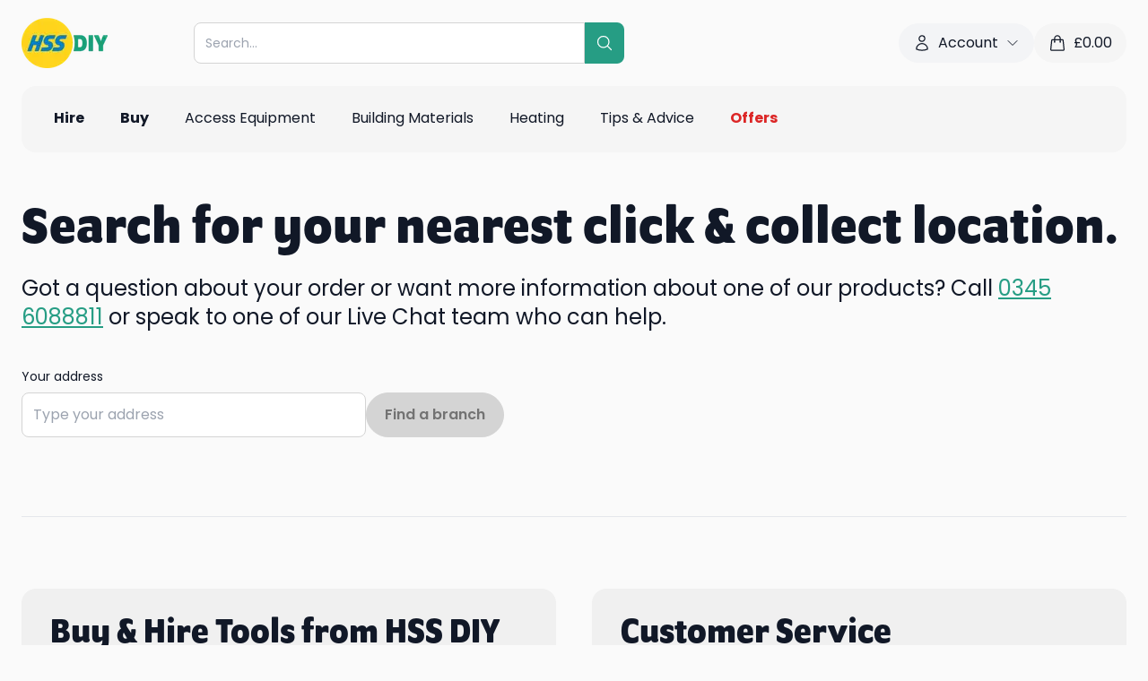

--- FILE ---
content_type: text/html; charset=utf-8
request_url: https://www.hss.com/branches
body_size: 92081
content:
<!DOCTYPE html><html lang="en"><head><meta charSet="utf-8"/><meta name="viewport" content="width=device-width, initial-scale=1, maximum-scale=1, user-scalable=no"/><link rel="stylesheet" href="/assets/trustpilot-ykbntGkg.css"/><link rel="stylesheet" href="/assets/tailwind-CSk1HnH5.css"/><link rel="stylesheet" href="https://use.typekit.net/ubt6xee.css"/><link rel="icon" href="/favicon.png" type="image/png"/><title>HSS DIY - Find a Branch</title><meta name="robots" content="all"/><link rel="canonical" href="https://www.hss.com/branches"/><meta property="og:url" content="https://www.hss.com/branches"/></head><body class="bg-neutral-50 text-gray-900"><div class="bg-neutral-50"><div class="container pt-5"><div class=" flex flex-wrap items-center justify-between gap-5 md:flex-nowrap mb-5"><div class="order-1"><a data-discover="true" href="/"><img src="https://cdn.sanity.io/images/59eiozc2/production/ab885540f93df66cf8d72c3c290322718479a167-578x337.png?h=56&amp;auto=format" alt="proservice logo" class="h-14" height="56" width="auto"/></a></div><div class="order-5 flex w-full md:order-2 md:w-auto md:flex-1 md:justify-center"><div class="w-full md:max-w-[30rem]"><div class="relative z-30 w-full"><form method="get" action="/p" data-cs-encrypt="true" class="relative z-[3] flex w-full" data-discover="true"><div class="relative w-full"><input data-cs-encrypt="true" name="query" type="text" autoComplete="off" class="w-full max-w-full rounded-l-lg border border-neutral-300 py-3 pl-3 pr-8 text-sm outline-none" placeholder="Search..." value=""/></div><button class="flex cursor-pointer items-center rounded-r-lg bg-teal-green p-3 text-white"><svg xmlns="http://www.w3.org/2000/svg" fill="none" viewBox="0 0 24 24" stroke-width="1.5" stroke="currentColor" aria-hidden="true" data-slot="icon" class="size-5"><path stroke-linecap="round" stroke-linejoin="round" d="m21 21-5.197-5.197m0 0A7.5 7.5 0 1 0 5.196 5.196a7.5 7.5 0 0 0 10.607 10.607Z"></path></svg></button></form><div class="absolute -left-[10px] -top-[10px] w-[calc(100%+20px)] md:-left-[15px] md:-top-[15px] md:w-[calc(100%+30px)] hidden"><div class="w-full rounded-xl bg-neutral-50 px-5 pb-5 pt-20 text-left shadow-md"><div class="max-h-64 overflow-y-auto pr-5"><div><h5 class="mb-3 font-semibold">Popular searches</h5><ul><li class="mb-1"><button class="pointer-events-auto flex w-full items-center hover:bg-gray-100"><svg xmlns="http://www.w3.org/2000/svg" fill="none" viewBox="0 0 24 24" stroke-width="1.5" stroke="currentColor" aria-hidden="true" data-slot="icon" class="mr-1 size-4"><path stroke-linecap="round" stroke-linejoin="round" d="m21 21-5.197-5.197m0 0A7.5 7.5 0 1 0 5.196 5.196a7.5 7.5 0 0 0 10.607 10.607Z"></path></svg>Ladder</button></li><li class="mb-1"><button class="pointer-events-auto flex w-full items-center hover:bg-gray-100"><svg xmlns="http://www.w3.org/2000/svg" fill="none" viewBox="0 0 24 24" stroke-width="1.5" stroke="currentColor" aria-hidden="true" data-slot="icon" class="mr-1 size-4"><path stroke-linecap="round" stroke-linejoin="round" d="m21 21-5.197-5.197m0 0A7.5 7.5 0 1 0 5.196 5.196a7.5 7.5 0 0 0 10.607 10.607Z"></path></svg>Dehumidifier</button></li><li class="mb-1"><button class="pointer-events-auto flex w-full items-center hover:bg-gray-100"><svg xmlns="http://www.w3.org/2000/svg" fill="none" viewBox="0 0 24 24" stroke-width="1.5" stroke="currentColor" aria-hidden="true" data-slot="icon" class="mr-1 size-4"><path stroke-linecap="round" stroke-linejoin="round" d="m21 21-5.197-5.197m0 0A7.5 7.5 0 1 0 5.196 5.196a7.5 7.5 0 0 0 10.607 10.607Z"></path></svg>Heater</button></li><li class="mb-1"><button class="pointer-events-auto flex w-full items-center hover:bg-gray-100"><svg xmlns="http://www.w3.org/2000/svg" fill="none" viewBox="0 0 24 24" stroke-width="1.5" stroke="currentColor" aria-hidden="true" data-slot="icon" class="mr-1 size-4"><path stroke-linecap="round" stroke-linejoin="round" d="m21 21-5.197-5.197m0 0A7.5 7.5 0 1 0 5.196 5.196a7.5 7.5 0 0 0 10.607 10.607Z"></path></svg>Floor sander</button></li><li class="mb-1"><button class="pointer-events-auto flex w-full items-center hover:bg-gray-100"><svg xmlns="http://www.w3.org/2000/svg" fill="none" viewBox="0 0 24 24" stroke-width="1.5" stroke="currentColor" aria-hidden="true" data-slot="icon" class="mr-1 size-4"><path stroke-linecap="round" stroke-linejoin="round" d="m21 21-5.197-5.197m0 0A7.5 7.5 0 1 0 5.196 5.196a7.5 7.5 0 0 0 10.607 10.607Z"></path></svg>Tower</button></li></ul></div></div></div></div></div></div></div><div class="order-3 hidden lg:block"><div data-template-id="5419b6ffb0d04a076446a9af" data-style-height="42px" data-style-width="210px" data-stars="4,5" class="trustpilot-widget" data-style-alignment="left" data-locale="en-GB" data-businessunit-id="4bebbd1c00006400050b13eb" data-review-languages="en" data-font-family="Poppins" data-text-color="#232323" data-no-reviews="show" data-fullwidth="true"><a href="https://uk.trustpilot.com/review/www.hss.com" target="_blank" rel="noopener noreferrer" class="flex w-full items-center justify-center"><svg class="-ml-1 mr-3 animate-spin text-teal-green size-5" xmlns="http://www.w3.org/2000/svg" fill="none" viewBox="0 0 24 24"><circle class="opacity-25" cx="12" cy="12" r="10" stroke="currentColor" stroke-width="4"></circle><path class="opacity-75" fill="currentColor" d="M4 12a8 8 0 018-8V0C5.373 0 0 5.373 0 12h4zm2 5.291A7.962 7.962 0 014 12H0c0 3.042 1.135 5.824 3 7.938l3-2.647z"></path></svg></a></div></div><div class="order-4 hidden items-center gap-3 lg:flex"><div class="group relative" data-headlessui-state=""><button class="flex items-center rounded-3xl bg-gray-100 px-4 py-2.5 outline-none" type="button" aria-expanded="false" data-headlessui-state=""><svg xmlns="http://www.w3.org/2000/svg" fill="none" viewBox="0 0 24 24" stroke-width="1.5" stroke="currentColor" aria-hidden="true" data-slot="icon" class="mr-2 size-5"><path stroke-linecap="round" stroke-linejoin="round" d="M15.75 6a3.75 3.75 0 1 1-7.5 0 3.75 3.75 0 0 1 7.5 0ZM4.501 20.118a7.5 7.5 0 0 1 14.998 0A17.933 17.933 0 0 1 12 21.75c-2.676 0-5.216-.584-7.499-1.632Z"></path></svg><span class="mr-2">Account</span><svg xmlns="http://www.w3.org/2000/svg" fill="none" viewBox="0 0 24 24" stroke-width="1.5" stroke="currentColor" aria-hidden="true" data-slot="icon" class="size-4 transition-transform group-data-[open]:rotate-180"><path stroke-linecap="round" stroke-linejoin="round" d="m19.5 8.25-7.5 7.5-7.5-7.5"></path></svg></button></div><span hidden="" style="position:fixed;top:1px;left:1px;width:1px;height:0;padding:0;margin:-1px;overflow:hidden;clip:rect(0, 0, 0, 0);white-space:nowrap;border-width:0;display:none"></span><a class="flex items-center rounded-3xl bg-neutral-100 px-4 py-2.5" data-discover="true" href="/basket"><svg xmlns="http://www.w3.org/2000/svg" fill="none" viewBox="0 0 24 24" stroke-width="1.5" stroke="currentColor" aria-hidden="true" data-slot="icon" class="mr-2 size-5"><path stroke-linecap="round" stroke-linejoin="round" d="M15.75 10.5V6a3.75 3.75 0 1 0-7.5 0v4.5m11.356-1.993 1.263 12c.07.665-.45 1.243-1.119 1.243H4.25a1.125 1.125 0 0 1-1.12-1.243l1.264-12A1.125 1.125 0 0 1 5.513 7.5h12.974c.576 0 1.059.435 1.119 1.007ZM8.625 10.5a.375.375 0 1 1-.75 0 .375.375 0 0 1 .75 0Zm7.5 0a.375.375 0 1 1-.75 0 .375.375 0 0 1 .75 0Z"></path></svg><span>£<!-- -->0.00</span></a></div><div class="order-2 flex flex-wrap items-center gap-2 md:order-5 lg:hidden"><a class="flex items-center rounded-3xl bg-neutral-100 px-4 py-2.5" data-discover="true" href="/basket"><svg xmlns="http://www.w3.org/2000/svg" fill="none" viewBox="0 0 24 24" stroke-width="1.5" stroke="currentColor" aria-hidden="true" data-slot="icon" class="mr-2 size-5"><path stroke-linecap="round" stroke-linejoin="round" d="M15.75 10.5V6a3.75 3.75 0 1 0-7.5 0v4.5m11.356-1.993 1.263 12c.07.665-.45 1.243-1.119 1.243H4.25a1.125 1.125 0 0 1-1.12-1.243l1.264-12A1.125 1.125 0 0 1 5.513 7.5h12.974c.576 0 1.059.435 1.119 1.007ZM8.625 10.5a.375.375 0 1 1-.75 0 .375.375 0 0 1 .75 0Zm7.5 0a.375.375 0 1 1-.75 0 .375.375 0 0 1 .75 0Z"></path></svg><span class="text-sm">£<!-- -->0.00</span></a><a class="flex size-10 items-center justify-center rounded-full bg-neutral-100" data-discover="true" href="/account/my-details"><svg xmlns="http://www.w3.org/2000/svg" fill="none" viewBox="0 0 24 24" stroke-width="1.5" stroke="currentColor" aria-hidden="true" data-slot="icon" class="size-5"><path stroke-linecap="round" stroke-linejoin="round" d="M15.75 6a3.75 3.75 0 1 1-7.5 0 3.75 3.75 0 0 1 7.5 0ZM4.501 20.118a7.5 7.5 0 0 1 14.998 0A17.933 17.933 0 0 1 12 21.75c-2.676 0-5.216-.584-7.499-1.632Z"></path></svg></a><button class="flex size-10 items-center justify-center rounded-full bg-neutral-100"><svg xmlns="http://www.w3.org/2000/svg" fill="none" viewBox="0 0 24 24" stroke-width="1.5" stroke="currentColor" aria-hidden="true" data-slot="icon" class="size-6"><path stroke-linecap="round" stroke-linejoin="round" d="M3.75 6.75h16.5M3.75 12h16.5m-16.5 5.25h16.5"></path></svg></button></div></div><div class="relative hidden items-center justify-between rounded-t-2xl bg-neutral-100 px-6 lg:flex rounded-b-2xl"><ul class="-mx-2 flex"><li class="group/grandparent px-1 xl:px-2"><a class="text-left inline-block border-b-2 border-transparent px-3 py-6" data-discover="true" href="/hire"><div class="flex w-full items-center justify-between"><div class="flex w-full items-center"><div class="font-bold">Hire</div></div></div></a><div class="absolute left-0 top-full z-10 w-full rounded-b-lg bg-white shadow-md hidden"><div class="grid h-[30rem] w-full grid-cols-3 overflow-hidden"><div class="flex min-h-full flex-col overflow-y-auto py-3"><div class="px-3"><a class="text-left inline-block w-full rounded-lg p-3" data-discover="true" href="/hire/c/access"><div class="flex w-full items-center justify-between"><div class="flex w-full items-center"><img class="mr-2 max-w-10" src="https://cdn.sanity.io/images/59eiozc2/production/ee21649c1e7b9fdc9f93013e95e420adc4175464-308x370.png?w=150&amp;auto=format" alt="Access Equipment" width="150" height="auto" loading="lazy"/><div class="">Access Equipment</div></div><svg xmlns="http://www.w3.org/2000/svg" fill="none" viewBox="0 0 24 24" stroke-width="1.5" stroke="currentColor" aria-hidden="true" data-slot="icon" class="ml-3 size-4"><path stroke-linecap="round" stroke-linejoin="round" d="m8.25 4.5 7.5 7.5-7.5 7.5"></path></svg></div></a></div><div class="px-3"><a class="text-left inline-block w-full rounded-lg p-3" data-discover="true" href="/hire/c/air-con-cooling"><div class="flex w-full items-center justify-between"><div class="flex w-full items-center"><img class="mr-2 max-w-10" src="https://cdn.sanity.io/images/59eiozc2/production/3309c2469a4a9095d83cd089f85393abfb832f61-308x370.png?w=150&amp;auto=format" alt="Air Conditioner" width="150" height="auto" loading="lazy"/><div class="">Air Con &amp; Cooling</div></div><svg xmlns="http://www.w3.org/2000/svg" fill="none" viewBox="0 0 24 24" stroke-width="1.5" stroke="currentColor" aria-hidden="true" data-slot="icon" class="ml-3 size-4"><path stroke-linecap="round" stroke-linejoin="round" d="m8.25 4.5 7.5 7.5-7.5 7.5"></path></svg></div></a></div><div class="px-3"><a class="text-left inline-block w-full rounded-lg p-3" data-discover="true" href="/hire/c/breaking-drilling"><div class="flex w-full items-center justify-between"><div class="flex w-full items-center"><img class="mr-2 max-w-10" src="https://cdn.sanity.io/images/59eiozc2/production/af6d4217a9b3454f3145230b3007ade0559f8665-308x370.png?w=150&amp;auto=format" alt="Breaker" width="150" height="auto" loading="lazy"/><div class="">Breaking &amp; Drilling</div></div><svg xmlns="http://www.w3.org/2000/svg" fill="none" viewBox="0 0 24 24" stroke-width="1.5" stroke="currentColor" aria-hidden="true" data-slot="icon" class="ml-3 size-4"><path stroke-linecap="round" stroke-linejoin="round" d="m8.25 4.5 7.5 7.5-7.5 7.5"></path></svg></div></a></div><div class="px-3"><a class="text-left inline-block w-full rounded-lg p-3" data-discover="true" href="/hire/c/building-siteworks"><div class="flex w-full items-center justify-between"><div class="flex w-full items-center"><img class="mr-2 max-w-10" src="https://cdn.sanity.io/images/59eiozc2/production/001bd1d5fc43068b7e8a6bacb7dbea15fdefe8a2-308x370.png?w=150&amp;auto=format" alt="Siteworks" width="150" height="auto" loading="lazy"/><div class="">Building &amp; Siteworks</div></div><svg xmlns="http://www.w3.org/2000/svg" fill="none" viewBox="0 0 24 24" stroke-width="1.5" stroke="currentColor" aria-hidden="true" data-slot="icon" class="ml-3 size-4"><path stroke-linecap="round" stroke-linejoin="round" d="m8.25 4.5 7.5 7.5-7.5 7.5"></path></svg></div></a></div><div class="px-3"><a class="text-left inline-block w-full rounded-lg p-3" data-discover="true" href="/hire/c/cleaning-floorcare"><div class="flex w-full items-center justify-between"><div class="flex w-full items-center"><img class="mr-2 max-w-10" src="https://cdn.sanity.io/images/59eiozc2/production/759db13cdbcd01c5be0fbd8139845396fcd0db9f-308x370.png?w=150&amp;auto=format" alt="Cleaning" width="150" height="auto" loading="lazy"/><div class="">Cleaning</div></div><svg xmlns="http://www.w3.org/2000/svg" fill="none" viewBox="0 0 24 24" stroke-width="1.5" stroke="currentColor" aria-hidden="true" data-slot="icon" class="ml-3 size-4"><path stroke-linecap="round" stroke-linejoin="round" d="m8.25 4.5 7.5 7.5-7.5 7.5"></path></svg></div></a></div><div class="px-3"><a class="text-left inline-block w-full rounded-lg p-3" data-discover="true" href="/hire/c/concreting-compaction"><div class="flex w-full items-center justify-between"><div class="flex w-full items-center"><img class="mr-2 max-w-10" src="https://cdn.sanity.io/images/59eiozc2/production/99874440e90034ab6fcfa4032cf0836536d83f13-308x370.png?w=150&amp;auto=format" alt="Concreting and Compaction" width="150" height="auto" loading="lazy"/><div class="">Concreting &amp; Compaction</div></div><svg xmlns="http://www.w3.org/2000/svg" fill="none" viewBox="0 0 24 24" stroke-width="1.5" stroke="currentColor" aria-hidden="true" data-slot="icon" class="ml-3 size-4"><path stroke-linecap="round" stroke-linejoin="round" d="m8.25 4.5 7.5 7.5-7.5 7.5"></path></svg></div></a></div><div class="px-3"><a class="text-left inline-block w-full rounded-lg p-3" data-discover="true" href="/hire/c/decorating-tools"><div class="flex w-full items-center justify-between"><div class="flex w-full items-center"><img class="mr-2 max-w-10" src="https://cdn.sanity.io/images/59eiozc2/production/ae7c31e55f6d64eb9360832aa288d2fcc5a291d7-308x370.png?w=150&amp;auto=format" alt="Decorating Tools &amp; Equipment" width="150" height="auto" loading="lazy"/><div class="">Decorating Tools &amp; Equipment</div></div><svg xmlns="http://www.w3.org/2000/svg" fill="none" viewBox="0 0 24 24" stroke-width="1.5" stroke="currentColor" aria-hidden="true" data-slot="icon" class="ml-3 size-4"><path stroke-linecap="round" stroke-linejoin="round" d="m8.25 4.5 7.5 7.5-7.5 7.5"></path></svg></div></a></div><div class="px-3"><a class="text-left inline-block w-full rounded-lg p-3" data-discover="true" href="/hire/c/heating"><div class="flex w-full items-center justify-between"><div class="flex w-full items-center"><img class="mr-2 max-w-10" src="https://cdn.sanity.io/images/59eiozc2/production/93320dc53ee06b7d62bb6ee0370f15c2dc73f7ae-308x370.png?w=150&amp;auto=format" alt="Heating" width="150" height="auto" loading="lazy"/><div class="">Heating</div></div><svg xmlns="http://www.w3.org/2000/svg" fill="none" viewBox="0 0 24 24" stroke-width="1.5" stroke="currentColor" aria-hidden="true" data-slot="icon" class="ml-3 size-4"><path stroke-linecap="round" stroke-linejoin="round" d="m8.25 4.5 7.5 7.5-7.5 7.5"></path></svg></div></a></div><div class="px-3"><a class="text-left inline-block w-full rounded-lg p-3" data-discover="true" href="/hire/c/lifting-handling"><div class="flex w-full items-center justify-between"><div class="flex w-full items-center"><img class="mr-2 max-w-10" src="https://cdn.sanity.io/images/59eiozc2/production/36a2234f08ecf38d3d74dc9400170e83d0dd0747-308x370.png?w=150&amp;auto=format" alt="Lift &amp; Shift" width="150" height="auto" loading="lazy"/><div class="">Lift &amp; Shift</div></div><svg xmlns="http://www.w3.org/2000/svg" fill="none" viewBox="0 0 24 24" stroke-width="1.5" stroke="currentColor" aria-hidden="true" data-slot="icon" class="ml-3 size-4"><path stroke-linecap="round" stroke-linejoin="round" d="m8.25 4.5 7.5 7.5-7.5 7.5"></path></svg></div></a></div><div class="px-3"><a class="text-left inline-block w-full rounded-lg p-3" data-discover="true" href="/hire/c/lighting"><div class="flex w-full items-center justify-between"><div class="flex w-full items-center"><img class="mr-2 max-w-10" src="https://cdn.sanity.io/images/59eiozc2/production/34f04d02e5dcf15f941d2e3a68650681ef8a2728-308x370.png?w=150&amp;auto=format" alt="Lighting" width="150" height="auto" loading="lazy"/><div class="">Lighting</div></div><svg xmlns="http://www.w3.org/2000/svg" fill="none" viewBox="0 0 24 24" stroke-width="1.5" stroke="currentColor" aria-hidden="true" data-slot="icon" class="ml-3 size-4"><path stroke-linecap="round" stroke-linejoin="round" d="m8.25 4.5 7.5 7.5-7.5 7.5"></path></svg></div></a></div><div class="px-3"><a class="text-left inline-block w-full rounded-lg p-3" data-discover="true" href="/hire/c/outdoor-gardening"><div class="flex w-full items-center justify-between"><div class="flex w-full items-center"><img class="mr-2 max-w-10" src="https://cdn.sanity.io/images/59eiozc2/production/e1004e7ecb158bca0c112c6283dfa1ea8f5ffaba-308x370.png?w=150&amp;auto=format" alt="Outdoor &amp; Gardening" width="150" height="auto" loading="lazy"/><div class="">Outdoor &amp; Gardening</div></div><svg xmlns="http://www.w3.org/2000/svg" fill="none" viewBox="0 0 24 24" stroke-width="1.5" stroke="currentColor" aria-hidden="true" data-slot="icon" class="ml-3 size-4"><path stroke-linecap="round" stroke-linejoin="round" d="m8.25 4.5 7.5 7.5-7.5 7.5"></path></svg></div></a></div><div class="px-3"><a class="text-left inline-block w-full rounded-lg p-3" data-discover="true" href="/hire/c/plumbing-pipework"><div class="flex w-full items-center justify-between"><div class="flex w-full items-center"><img class="mr-2 max-w-10" src="https://cdn.sanity.io/images/59eiozc2/production/7b276753402415726565e9acd8d55d003981659c-308x370.png?w=150&amp;auto=format" alt="Plumbing &amp; Pipework" width="150" height="auto" loading="lazy"/><div class="">Plumbing &amp; Pipework</div></div><svg xmlns="http://www.w3.org/2000/svg" fill="none" viewBox="0 0 24 24" stroke-width="1.5" stroke="currentColor" aria-hidden="true" data-slot="icon" class="ml-3 size-4"><path stroke-linecap="round" stroke-linejoin="round" d="m8.25 4.5 7.5 7.5-7.5 7.5"></path></svg></div></a></div><div class="px-3"><a class="text-left inline-block w-full rounded-lg p-3" data-discover="true" href="/hire/c/power"><div class="flex w-full items-center justify-between"><div class="flex w-full items-center"><img class="mr-2 max-w-10" src="https://cdn.sanity.io/images/59eiozc2/production/a915fab30f162e072a8480d66144e0d123a41e74-308x370.png?w=150&amp;auto=format" alt="Power" width="150" height="auto" loading="lazy"/><div class="">Power</div></div><svg xmlns="http://www.w3.org/2000/svg" fill="none" viewBox="0 0 24 24" stroke-width="1.5" stroke="currentColor" aria-hidden="true" data-slot="icon" class="ml-3 size-4"><path stroke-linecap="round" stroke-linejoin="round" d="m8.25 4.5 7.5 7.5-7.5 7.5"></path></svg></div></a></div><div class="px-3"><a class="text-left inline-block w-full rounded-lg p-3" data-discover="true" href="/hire/c/powered-access"><div class="flex w-full items-center justify-between"><div class="flex w-full items-center"><img class="mr-2 max-w-10" src="https://cdn.sanity.io/images/59eiozc2/production/a6aa174928c5be56b4a89057c325ae70d40a22b8-308x370.png?w=150&amp;auto=format" alt="Powered Access" width="150" height="auto" loading="lazy"/><div class="">Powered Access</div></div><svg xmlns="http://www.w3.org/2000/svg" fill="none" viewBox="0 0 24 24" stroke-width="1.5" stroke="currentColor" aria-hidden="true" data-slot="icon" class="ml-3 size-4"><path stroke-linecap="round" stroke-linejoin="round" d="m8.25 4.5 7.5 7.5-7.5 7.5"></path></svg></div></a></div><div class="px-3"><a class="text-left inline-block w-full rounded-lg p-3" data-discover="true" href="/hire/c/pumping-drying"><div class="flex w-full items-center justify-between"><div class="flex w-full items-center"><img class="mr-2 max-w-10" src="https://cdn.sanity.io/images/59eiozc2/production/3cb96d888ff0d026cedc39964db55fda0fbe771a-308x370.png?w=150&amp;auto=format" alt="Pumping &amp; Drying" width="150" height="auto" loading="lazy"/><div class="">Pumping &amp; Drying</div></div><svg xmlns="http://www.w3.org/2000/svg" fill="none" viewBox="0 0 24 24" stroke-width="1.5" stroke="currentColor" aria-hidden="true" data-slot="icon" class="ml-3 size-4"><path stroke-linecap="round" stroke-linejoin="round" d="m8.25 4.5 7.5 7.5-7.5 7.5"></path></svg></div></a></div><div class="px-3"><a class="text-left inline-block w-full rounded-lg p-3" data-discover="true" href="/hire/c/safety-ventilation-extraction"><div class="flex w-full items-center justify-between"><div class="flex w-full items-center"><img class="mr-2 max-w-10" src="https://cdn.sanity.io/images/59eiozc2/production/b9b048abe685f658c0f0243dcc99a4442ec056ef-308x370.png?w=150&amp;auto=format" alt="Safety, Ventilation &amp; Extraction" width="150" height="auto" loading="lazy"/><div class="">Safety, Ventilation &amp; Extraction</div></div><svg xmlns="http://www.w3.org/2000/svg" fill="none" viewBox="0 0 24 24" stroke-width="1.5" stroke="currentColor" aria-hidden="true" data-slot="icon" class="ml-3 size-4"><path stroke-linecap="round" stroke-linejoin="round" d="m8.25 4.5 7.5 7.5-7.5 7.5"></path></svg></div></a></div><div class="px-3"><a class="text-left inline-block w-full rounded-lg p-3" data-discover="true" href="/hire/c/sanding-fixing"><div class="flex w-full items-center justify-between"><div class="flex w-full items-center"><img class="mr-2 max-w-10" src="https://cdn.sanity.io/images/59eiozc2/production/e98ab960f56c12388d83f716500c6514c98f2ae7-308x370.png?w=150&amp;auto=format" alt="Sanding &amp; Fixing" width="150" height="auto" loading="lazy"/><div class="">Sanding &amp; Fixing</div></div><svg xmlns="http://www.w3.org/2000/svg" fill="none" viewBox="0 0 24 24" stroke-width="1.5" stroke="currentColor" aria-hidden="true" data-slot="icon" class="ml-3 size-4"><path stroke-linecap="round" stroke-linejoin="round" d="m8.25 4.5 7.5 7.5-7.5 7.5"></path></svg></div></a></div><div class="px-3"><a class="text-left inline-block w-full rounded-lg p-3" data-discover="true" href="/hire/c/sawing-cutting"><div class="flex w-full items-center justify-between"><div class="flex w-full items-center"><img class="mr-2 max-w-10" src="https://cdn.sanity.io/images/59eiozc2/production/726f0b0f8b811a5f95a11b60542ed64c8c87a253-308x370.png?w=150&amp;auto=format" alt="Sawing &amp; Cutting" width="150" height="auto" loading="lazy"/><div class="">Sawing &amp; Cutting</div></div><svg xmlns="http://www.w3.org/2000/svg" fill="none" viewBox="0 0 24 24" stroke-width="1.5" stroke="currentColor" aria-hidden="true" data-slot="icon" class="ml-3 size-4"><path stroke-linecap="round" stroke-linejoin="round" d="m8.25 4.5 7.5 7.5-7.5 7.5"></path></svg></div></a></div><div class="px-3"><a class="text-left inline-block w-full rounded-lg p-3" data-discover="true" href="/buy/c/skips-waste-removal"><div class="flex w-full items-center justify-between"><div class="flex w-full items-center"><img class="mr-2 max-w-10" src="https://cdn.sanity.io/images/59eiozc2/production/540b643ef4390e4af1af404e16ce490e4b4bafc5-308x370.png?w=150&amp;auto=format" width="150" height="auto" loading="lazy"/><div class="">Skips &amp; Waste Removal</div></div><svg xmlns="http://www.w3.org/2000/svg" fill="none" viewBox="0 0 24 24" stroke-width="1.5" stroke="currentColor" aria-hidden="true" data-slot="icon" class="ml-3 size-4"><path stroke-linecap="round" stroke-linejoin="round" d="m8.25 4.5 7.5 7.5-7.5 7.5"></path></svg></div></a></div><div class="px-3"><a class="text-left inline-block w-full rounded-lg p-3" data-discover="true" href="/hire/c/surveying-location"><div class="flex w-full items-center justify-between"><div class="flex w-full items-center"><img class="mr-2 max-w-10" src="https://cdn.sanity.io/images/59eiozc2/production/334e553034337386e7de606a28d6c9a2232cae5f-308x370.png?w=150&amp;auto=format" alt="Surveying &amp; Location" width="150" height="auto" loading="lazy"/><div class="">Surveying &amp; Location</div></div><svg xmlns="http://www.w3.org/2000/svg" fill="none" viewBox="0 0 24 24" stroke-width="1.5" stroke="currentColor" aria-hidden="true" data-slot="icon" class="ml-3 size-4"><path stroke-linecap="round" stroke-linejoin="round" d="m8.25 4.5 7.5 7.5-7.5 7.5"></path></svg></div></a></div><div class="px-3"><a class="text-left inline-block w-full rounded-lg p-3" data-discover="true" href="/hire/c/welding"><div class="flex w-full items-center justify-between"><div class="flex w-full items-center"><img class="mr-2 max-w-10" src="https://cdn.sanity.io/images/59eiozc2/production/87624d13d53eb495c612741140d2c3ab3fea3bbc-308x370.png?w=150&amp;auto=format" alt="Welding" width="150" height="auto" loading="lazy"/><div class="">Welding</div></div><svg xmlns="http://www.w3.org/2000/svg" fill="none" viewBox="0 0 24 24" stroke-width="1.5" stroke="currentColor" aria-hidden="true" data-slot="icon" class="ml-3 size-4"><path stroke-linecap="round" stroke-linejoin="round" d="m8.25 4.5 7.5 7.5-7.5 7.5"></path></svg></div></a></div></div><div class="min-h-full overflow-y-auto py-3"></div><div class="relative h-full"><div class="splide h-full w-full"><div class="splide__track"><ul class="splide__list"><li class="splide__slide"><div class="relative h-full w-full"><div class="absolute left-0 top-0 z-[1] flex h-full w-full flex-col justify-end bg-black/20 px-5 py-10"><h4 class="mb-5 block text-xl font-bold text-white">What You Can &amp; Can&#x27;t Put in a Skip</h4><div><a class="hss-button group/button inline-block whitespace-nowrap rounded-full border px-4 py-2 md:px-5 md:py-3 font-semibold transition-all duration-300 cursor-pointer text-center bg-vibrant-green border-vibrant-green text-neutral-900 hover:bg-vibrant-green hover:brightness-90 hover:border-vibrant-green disabled:bg-neutral-300 disabled:border-neutral-300 disabled:text-neutral-500 disabled:pointer-events-none" data-discover="true" href="/blog/health-and-safety/tips-and-advice/what-you-can-and-can-t-put-in-a-skip"><span class=""><span class="inline-block">Learn more</span></span></a></div></div><img class="absolute left-0 top-0 h-full w-full object-cover" src="https://cdn.sanity.io/images/59eiozc2/production/52d8b61edbacde00cc1cdb96c45f3072fbbff251-760x617.jpg?w=768&amp;auto=format" alt="skip on driveway" width="768" height="auto" loading="lazy"/></div></li></ul></div></div></div></div></div></li><li class="group/grandparent px-1 xl:px-2"><a class="text-left inline-block border-b-2 border-transparent px-3 py-6" data-discover="true" href="/buy"><div class="flex w-full items-center justify-between"><div class="flex w-full items-center"><div class="font-bold">Buy</div></div></div></a><div class="absolute left-0 top-full z-10 w-full rounded-b-lg bg-white shadow-md hidden"><div class="grid h-[30rem] w-full grid-cols-3 overflow-hidden"><div class="flex min-h-full flex-col overflow-y-auto py-3"><div class="px-3"><a class="text-left inline-block w-full rounded-lg p-3" data-discover="true" href="/buy/c/plaster-dry-lining"><div class="flex w-full items-center justify-between"><div class="flex w-full items-center"><img class="mr-2 max-w-10" src="https://cdn.sanity.io/images/59eiozc2/production/4996c4cc8cba2137a22586600eb1c1d8be686805-308x370.png?w=150&amp;auto=format" alt="Plaster &amp; Dry Lining" width="150" height="auto" loading="lazy"/><div class="">Plaster &amp; Dry Lining</div></div><svg xmlns="http://www.w3.org/2000/svg" fill="none" viewBox="0 0 24 24" stroke-width="1.5" stroke="currentColor" aria-hidden="true" data-slot="icon" class="ml-3 size-4"><path stroke-linecap="round" stroke-linejoin="round" d="m8.25 4.5 7.5 7.5-7.5 7.5"></path></svg></div></a></div><div class="px-3"><a class="text-left inline-block w-full rounded-lg p-3" data-discover="true" href="/buy/c/roofing-drainage"><div class="flex w-full items-center justify-between"><div class="flex w-full items-center"><img class="mr-2 max-w-10" src="https://cdn.sanity.io/images/59eiozc2/production/8f6a4dd207a9bfe8b6cfa478f44f1b833879dc96-308x370.png?w=150&amp;auto=format" alt="Roofing &amp; Drainage" width="150" height="auto" loading="lazy"/><div class="">Roofing &amp; Drainage</div></div><svg xmlns="http://www.w3.org/2000/svg" fill="none" viewBox="0 0 24 24" stroke-width="1.5" stroke="currentColor" aria-hidden="true" data-slot="icon" class="ml-3 size-4"><path stroke-linecap="round" stroke-linejoin="round" d="m8.25 4.5 7.5 7.5-7.5 7.5"></path></svg></div></a></div><div class="px-3"><a class="text-left inline-block w-full rounded-lg p-3" data-discover="true" href="/buy/c/painting-decorating"><div class="flex w-full items-center justify-between"><div class="flex w-full items-center"><img class="mr-2 max-w-10" src="https://cdn.sanity.io/images/59eiozc2/production/9cddf3d7e223d86ee3749864d6b4ce35f4377542-308x370.png?w=150&amp;auto=format" alt="Painting &amp; Decorating" width="150" height="auto" loading="lazy"/><div class="">Painting &amp; Decorating</div></div><svg xmlns="http://www.w3.org/2000/svg" fill="none" viewBox="0 0 24 24" stroke-width="1.5" stroke="currentColor" aria-hidden="true" data-slot="icon" class="ml-3 size-4"><path stroke-linecap="round" stroke-linejoin="round" d="m8.25 4.5 7.5 7.5-7.5 7.5"></path></svg></div></a></div><div class="px-3"><a class="text-left inline-block w-full rounded-lg p-3" data-discover="true" href="/buy/c/timber-joinery"><div class="flex w-full items-center justify-between"><div class="flex w-full items-center"><img class="mr-2 max-w-10" src="https://cdn.sanity.io/images/59eiozc2/production/73bf8e41e2aeb1f713c54a479e17ccf68eaa361a-308x370.png?w=150&amp;auto=format" alt="Timber &amp; Joinery" width="150" height="auto" loading="lazy"/><div class="">Timber &amp; Joinery</div></div><svg xmlns="http://www.w3.org/2000/svg" fill="none" viewBox="0 0 24 24" stroke-width="1.5" stroke="currentColor" aria-hidden="true" data-slot="icon" class="ml-3 size-4"><path stroke-linecap="round" stroke-linejoin="round" d="m8.25 4.5 7.5 7.5-7.5 7.5"></path></svg></div></a></div><div class="px-3"><a class="text-left inline-block w-full rounded-lg p-3" data-discover="true" href="/buy/c/building-materials-equipment"><div class="flex w-full items-center justify-between"><div class="flex w-full items-center"><img class="mr-2 max-w-10" src="https://cdn.sanity.io/images/59eiozc2/production/3663fcf483d7fe7224a97f595149bc76fb362235-308x370.png?w=150&amp;auto=format" alt="Building Materials &amp; Equipment" width="150" height="auto" loading="lazy"/><div class="">Building Materials &amp; Equipment</div></div><svg xmlns="http://www.w3.org/2000/svg" fill="none" viewBox="0 0 24 24" stroke-width="1.5" stroke="currentColor" aria-hidden="true" data-slot="icon" class="ml-3 size-4"><path stroke-linecap="round" stroke-linejoin="round" d="m8.25 4.5 7.5 7.5-7.5 7.5"></path></svg></div></a></div><div class="px-3"><a class="text-left inline-block w-full rounded-lg p-3" data-discover="true" href="/buy/c/garden-landscaping"><div class="flex w-full items-center justify-between"><div class="flex w-full items-center"><img class="mr-2 max-w-10" src="https://cdn.sanity.io/images/59eiozc2/production/38a7e195703c85c9d65bc84d02cbf2495355b049-308x370.png?w=150&amp;auto=format" alt="Gardening &amp; Landscaping" width="150" height="auto" loading="lazy"/><div class="">Gardening &amp; Landscaping</div></div><svg xmlns="http://www.w3.org/2000/svg" fill="none" viewBox="0 0 24 24" stroke-width="1.5" stroke="currentColor" aria-hidden="true" data-slot="icon" class="ml-3 size-4"><path stroke-linecap="round" stroke-linejoin="round" d="m8.25 4.5 7.5 7.5-7.5 7.5"></path></svg></div></a></div><div class="px-3"><a class="text-left inline-block w-full rounded-lg p-3" data-discover="true" href="/buy/c/kitchens"><div class="flex w-full items-center justify-between"><div class="flex w-full items-center"><img class="mr-2 max-w-10" src="https://cdn.sanity.io/images/59eiozc2/production/cf393efaf0357f21e89deca9e205fa6a8b70dbd9-308x370.png?w=150&amp;auto=format" alt="Kitchens" width="150" height="auto" loading="lazy"/><div class="">Kitchens</div></div><svg xmlns="http://www.w3.org/2000/svg" fill="none" viewBox="0 0 24 24" stroke-width="1.5" stroke="currentColor" aria-hidden="true" data-slot="icon" class="ml-3 size-4"><path stroke-linecap="round" stroke-linejoin="round" d="m8.25 4.5 7.5 7.5-7.5 7.5"></path></svg></div></a></div><div class="px-3"><a class="text-left inline-block w-full rounded-lg p-3" data-discover="true" href="/buy/c/abrasives-fillers-sealants-lubricants"><div class="flex w-full items-center justify-between"><div class="flex w-full items-center"><img class="mr-2 max-w-10" src="https://cdn.sanity.io/images/59eiozc2/production/d1ab44b78f64fe5ea19e6b755cd39bb1050f5451-308x370.png?w=150&amp;auto=format" alt="Abrasives, Fillers, Sealants &amp; Lubricants" width="150" height="auto" loading="lazy"/><div class="">Abrasives, Fillers, Sealants &amp; Lubricants</div></div><svg xmlns="http://www.w3.org/2000/svg" fill="none" viewBox="0 0 24 24" stroke-width="1.5" stroke="currentColor" aria-hidden="true" data-slot="icon" class="ml-3 size-4"><path stroke-linecap="round" stroke-linejoin="round" d="m8.25 4.5 7.5 7.5-7.5 7.5"></path></svg></div></a></div><div class="px-3"><a class="text-left inline-block w-full rounded-lg p-3" data-discover="true" href="/buy/c/adhesives-fixings-hardware"><div class="flex w-full items-center justify-between"><div class="flex w-full items-center"><img class="mr-2 max-w-10" src="https://cdn.sanity.io/images/59eiozc2/production/e06f1139d717810f26ffde1ccd5609011997d1aa-308x370.png?w=150&amp;auto=format" alt="Adhesives, Fixings &amp; Hardware" width="150" height="auto" loading="lazy"/><div class="">Adhesives, Fixings &amp; Hardware</div></div><svg xmlns="http://www.w3.org/2000/svg" fill="none" viewBox="0 0 24 24" stroke-width="1.5" stroke="currentColor" aria-hidden="true" data-slot="icon" class="ml-3 size-4"><path stroke-linecap="round" stroke-linejoin="round" d="m8.25 4.5 7.5 7.5-7.5 7.5"></path></svg></div></a></div><div class="px-3"><a class="text-left inline-block w-full rounded-lg p-3" data-discover="true" href="/buy/c/bathrooms"><div class="flex w-full items-center justify-between"><div class="flex w-full items-center"><img class="mr-2 max-w-10" src="https://cdn.sanity.io/images/59eiozc2/production/d019b31a3a54b5ab29345cf303545bfaed1bb187-308x370.png?w=150&amp;auto=format" alt="Bathrooms" width="150" height="auto" loading="lazy"/><div class="">Bathrooms</div></div><svg xmlns="http://www.w3.org/2000/svg" fill="none" viewBox="0 0 24 24" stroke-width="1.5" stroke="currentColor" aria-hidden="true" data-slot="icon" class="ml-3 size-4"><path stroke-linecap="round" stroke-linejoin="round" d="m8.25 4.5 7.5 7.5-7.5 7.5"></path></svg></div></a></div><div class="px-3"><a class="text-left inline-block w-full rounded-lg p-3" data-discover="true" href="/buy/c/doors-windows-stairs"><div class="flex w-full items-center justify-between"><div class="flex w-full items-center"><img class="mr-2 max-w-10" src="https://cdn.sanity.io/images/59eiozc2/production/0905df309ec6f19f2614eb5ac6d1e8dbea72108e-308x370.png?w=150&amp;auto=format" alt="Doors, Windows &amp; Stairs" width="150" height="auto" loading="lazy"/><div class="">Doors, Windows &amp; Stairs</div></div><svg xmlns="http://www.w3.org/2000/svg" fill="none" viewBox="0 0 24 24" stroke-width="1.5" stroke="currentColor" aria-hidden="true" data-slot="icon" class="ml-3 size-4"><path stroke-linecap="round" stroke-linejoin="round" d="m8.25 4.5 7.5 7.5-7.5 7.5"></path></svg></div></a></div><div class="px-3"><a class="text-left inline-block w-full rounded-lg p-3" data-discover="true" href="/buy/c/drill-bits-holesaws"><div class="flex w-full items-center justify-between"><div class="flex w-full items-center"><img class="mr-2 max-w-10" src="https://cdn.sanity.io/images/59eiozc2/production/adb2e78e06860f395f58738b8a0ad544e88487e6-308x370.png?w=150&amp;auto=format" alt="Drill Bits &amp; Holesaws" width="150" height="auto" loading="lazy"/><div class="">Drill Bits &amp; Holesaws</div></div><svg xmlns="http://www.w3.org/2000/svg" fill="none" viewBox="0 0 24 24" stroke-width="1.5" stroke="currentColor" aria-hidden="true" data-slot="icon" class="ml-3 size-4"><path stroke-linecap="round" stroke-linejoin="round" d="m8.25 4.5 7.5 7.5-7.5 7.5"></path></svg></div></a></div><div class="px-3"><a class="text-left inline-block w-full rounded-lg p-3" data-discover="true" href="/buy/c/electrical-lighting-ventilation"><div class="flex w-full items-center justify-between"><div class="flex w-full items-center"><img class="mr-2 max-w-10" src="https://cdn.sanity.io/images/59eiozc2/production/fe53b8b0e98bb7288cbba3cfff10edf83559a4a8-308x370.png?w=150&amp;auto=format" alt="Electrical, Lighting &amp; Ventilation" width="150" height="auto" loading="lazy"/><div class="">Electrical, Lighting &amp; Ventilation</div></div><svg xmlns="http://www.w3.org/2000/svg" fill="none" viewBox="0 0 24 24" stroke-width="1.5" stroke="currentColor" aria-hidden="true" data-slot="icon" class="ml-3 size-4"><path stroke-linecap="round" stroke-linejoin="round" d="m8.25 4.5 7.5 7.5-7.5 7.5"></path></svg></div></a></div><div class="px-3"><a class="text-left inline-block w-full rounded-lg p-3" data-discover="true" href="/buy/c/flooring-tiling"><div class="flex w-full items-center justify-between"><div class="flex w-full items-center"><img class="mr-2 max-w-10" src="https://cdn.sanity.io/images/59eiozc2/production/00701522455e0cfc01bdfaec25d736fe0f1b2f73-308x370.png?w=150&amp;auto=format" alt="Flooring &amp; Tiling" width="150" height="auto" loading="lazy"/><div class="">Flooring &amp; Tiling</div></div><svg xmlns="http://www.w3.org/2000/svg" fill="none" viewBox="0 0 24 24" stroke-width="1.5" stroke="currentColor" aria-hidden="true" data-slot="icon" class="ml-3 size-4"><path stroke-linecap="round" stroke-linejoin="round" d="m8.25 4.5 7.5 7.5-7.5 7.5"></path></svg></div></a></div><div class="px-3"><a class="text-left inline-block w-full rounded-lg p-3" data-discover="true" href="/buy/c/fuel"><div class="flex w-full items-center justify-between"><div class="flex w-full items-center"><img class="mr-2 max-w-10" src="https://cdn.sanity.io/images/59eiozc2/production/a350ced12728abe3fb6d7eec7a78553230466240-80x80.png?w=150&amp;auto=format" alt="Fuel" width="150" height="auto" loading="lazy"/><div class="">Fuel</div></div><svg xmlns="http://www.w3.org/2000/svg" fill="none" viewBox="0 0 24 24" stroke-width="1.5" stroke="currentColor" aria-hidden="true" data-slot="icon" class="ml-3 size-4"><path stroke-linecap="round" stroke-linejoin="round" d="m8.25 4.5 7.5 7.5-7.5 7.5"></path></svg></div></a></div><div class="px-3"><a class="text-left inline-block w-full rounded-lg p-3" data-discover="true" href="/buy/c/hand-tools"><div class="flex w-full items-center justify-between"><div class="flex w-full items-center"><img class="mr-2 max-w-10" src="https://cdn.sanity.io/images/59eiozc2/production/e68f7ffdf93413062183c19f25b8012c2bc1920d-308x370.png?w=150&amp;auto=format" alt="Hand Tools" width="150" height="auto" loading="lazy"/><div class="">Hand Tools</div></div><svg xmlns="http://www.w3.org/2000/svg" fill="none" viewBox="0 0 24 24" stroke-width="1.5" stroke="currentColor" aria-hidden="true" data-slot="icon" class="ml-3 size-4"><path stroke-linecap="round" stroke-linejoin="round" d="m8.25 4.5 7.5 7.5-7.5 7.5"></path></svg></div></a></div><div class="px-3"><a class="text-left inline-block w-full rounded-lg p-3" data-discover="true" href="/buy/c/home-leisure-car-care"><div class="flex w-full items-center justify-between"><div class="flex w-full items-center"><img class="mr-2 max-w-10" src="https://cdn.sanity.io/images/59eiozc2/production/6f8524fd077a9c4ad95c909a0292c6e962aecb20-308x370.png?w=150&amp;auto=format" alt="Home, Leisure &amp; Car Care" width="150" height="auto" loading="lazy"/><div class="">Home, Leisure &amp; Car Care</div></div><svg xmlns="http://www.w3.org/2000/svg" fill="none" viewBox="0 0 24 24" stroke-width="1.5" stroke="currentColor" aria-hidden="true" data-slot="icon" class="ml-3 size-4"><path stroke-linecap="round" stroke-linejoin="round" d="m8.25 4.5 7.5 7.5-7.5 7.5"></path></svg></div></a></div><div class="px-3"><a class="text-left inline-block w-full rounded-lg p-3" data-discover="true" href="/buy/c/nails-nuts-bolts"><div class="flex w-full items-center justify-between"><div class="flex w-full items-center"><img class="mr-2 max-w-10" src="https://cdn.sanity.io/images/59eiozc2/production/eb71a2cae7ff7a08e1b692ff36ce744026c1da61-308x370.png?w=150&amp;auto=format" alt="Nails, Nuts &amp; Bolts" width="150" height="auto" loading="lazy"/><div class="">Nails, Nuts &amp; Bolts</div></div><svg xmlns="http://www.w3.org/2000/svg" fill="none" viewBox="0 0 24 24" stroke-width="1.5" stroke="currentColor" aria-hidden="true" data-slot="icon" class="ml-3 size-4"><path stroke-linecap="round" stroke-linejoin="round" d="m8.25 4.5 7.5 7.5-7.5 7.5"></path></svg></div></a></div><div class="px-3"><a class="text-left inline-block w-full rounded-lg p-3" data-discover="true" href="/buy/c/padlocks-door-locks-security"><div class="flex w-full items-center justify-between"><div class="flex w-full items-center"><img class="mr-2 max-w-10" src="https://cdn.sanity.io/images/59eiozc2/production/1d78c076254d9e1811efc04e17179f09e58032db-308x370.png?w=150&amp;auto=format" alt="Padlocks, Door Locks &amp; Security" width="150" height="auto" loading="lazy"/><div class="">Padlocks, Door Locks &amp; Security</div></div><svg xmlns="http://www.w3.org/2000/svg" fill="none" viewBox="0 0 24 24" stroke-width="1.5" stroke="currentColor" aria-hidden="true" data-slot="icon" class="ml-3 size-4"><path stroke-linecap="round" stroke-linejoin="round" d="m8.25 4.5 7.5 7.5-7.5 7.5"></path></svg></div></a></div><div class="px-3"><a class="text-left inline-block w-full rounded-lg p-3" data-discover="true" href="/buy/c/plumbing-heating-insulation"><div class="flex w-full items-center justify-between"><div class="flex w-full items-center"><img class="mr-2 max-w-10" src="https://cdn.sanity.io/images/59eiozc2/production/c83a322b1336fc03a30a3127c3608c853144d0e6-308x370.png?w=150&amp;auto=format" alt="Plumbing, Heating &amp; Insulation" width="150" height="auto" loading="lazy"/><div class="">Plumbing, Heating &amp; Insulation</div></div><svg xmlns="http://www.w3.org/2000/svg" fill="none" viewBox="0 0 24 24" stroke-width="1.5" stroke="currentColor" aria-hidden="true" data-slot="icon" class="ml-3 size-4"><path stroke-linecap="round" stroke-linejoin="round" d="m8.25 4.5 7.5 7.5-7.5 7.5"></path></svg></div></a></div><div class="px-3"><a class="text-left inline-block w-full rounded-lg p-3" data-discover="true" href="/buy/c/power-tool-accessories"><div class="flex w-full items-center justify-between"><div class="flex w-full items-center"><img class="mr-2 max-w-10" src="https://cdn.sanity.io/images/59eiozc2/production/9575b4465ba9166bca4fb69fb3ac3a4310b86336-308x370.png?w=150&amp;auto=format" alt="Power Tool Accessories" width="150" height="auto" loading="lazy"/><div class="">Power Tool Accessories</div></div><svg xmlns="http://www.w3.org/2000/svg" fill="none" viewBox="0 0 24 24" stroke-width="1.5" stroke="currentColor" aria-hidden="true" data-slot="icon" class="ml-3 size-4"><path stroke-linecap="round" stroke-linejoin="round" d="m8.25 4.5 7.5 7.5-7.5 7.5"></path></svg></div></a></div><div class="px-3"><a class="text-left inline-block w-full rounded-lg p-3" data-discover="true" href="/buy/c/power-tools"><div class="flex w-full items-center justify-between"><div class="flex w-full items-center"><img class="mr-2 max-w-10" src="https://cdn.sanity.io/images/59eiozc2/production/39c67ddfd2135cbba343ee43d18762b101361ff2-308x370.png?w=150&amp;auto=format" alt="Power Tools" width="150" height="auto" loading="lazy"/><div class="">Power Tools</div></div><svg xmlns="http://www.w3.org/2000/svg" fill="none" viewBox="0 0 24 24" stroke-width="1.5" stroke="currentColor" aria-hidden="true" data-slot="icon" class="ml-3 size-4"><path stroke-linecap="round" stroke-linejoin="round" d="m8.25 4.5 7.5 7.5-7.5 7.5"></path></svg></div></a></div><div class="px-3"><a class="text-left inline-block w-full rounded-lg p-3" data-discover="true" href="/buy/c/screws"><div class="flex w-full items-center justify-between"><div class="flex w-full items-center"><img class="mr-2 max-w-10" src="https://cdn.sanity.io/images/59eiozc2/production/71afbd852e9edf6391cd041d80b73e136de8b5f1-308x370.png?w=150&amp;auto=format" alt="Screws" width="150" height="auto" loading="lazy"/><div class="">Screws</div></div><svg xmlns="http://www.w3.org/2000/svg" fill="none" viewBox="0 0 24 24" stroke-width="1.5" stroke="currentColor" aria-hidden="true" data-slot="icon" class="ml-3 size-4"><path stroke-linecap="round" stroke-linejoin="round" d="m8.25 4.5 7.5 7.5-7.5 7.5"></path></svg></div></a></div><div class="px-3"><a class="text-left inline-block w-full rounded-lg p-3" data-discover="true" href="/buy/c/storage-ladders"><div class="flex w-full items-center justify-between"><div class="flex w-full items-center"><img class="mr-2 max-w-10" src="https://cdn.sanity.io/images/59eiozc2/production/46c54c9de5b26079aa6995f734df6f8363429183-308x370.png?w=150&amp;auto=format" alt="Storage &amp; Ladders" width="150" height="auto" loading="lazy"/><div class="">Storage &amp; Ladders</div></div><svg xmlns="http://www.w3.org/2000/svg" fill="none" viewBox="0 0 24 24" stroke-width="1.5" stroke="currentColor" aria-hidden="true" data-slot="icon" class="ml-3 size-4"><path stroke-linecap="round" stroke-linejoin="round" d="m8.25 4.5 7.5 7.5-7.5 7.5"></path></svg></div></a></div><div class="px-3"><a class="text-left inline-block w-full rounded-lg p-3" data-discover="true" href="/buy/c/workwear"><div class="flex w-full items-center justify-between"><div class="flex w-full items-center"><img class="mr-2 max-w-10" src="https://cdn.sanity.io/images/59eiozc2/production/2f4a5547d8425d94a8e76d7d47cb4c5feacd0b55-308x370.png?w=150&amp;auto=format" alt="Workwear" width="150" height="auto" loading="lazy"/><div class="">Workwear</div></div><svg xmlns="http://www.w3.org/2000/svg" fill="none" viewBox="0 0 24 24" stroke-width="1.5" stroke="currentColor" aria-hidden="true" data-slot="icon" class="ml-3 size-4"><path stroke-linecap="round" stroke-linejoin="round" d="m8.25 4.5 7.5 7.5-7.5 7.5"></path></svg></div></a></div></div><div class="min-h-full overflow-y-auto py-3"></div><div class="relative h-full"><div class="splide h-full w-full"><div class="splide__track"><ul class="splide__list"><li class="splide__slide"><div class="relative h-full w-full"><div class="absolute left-0 top-0 z-[1] flex h-full w-full flex-col justify-end bg-black/20 px-5 py-10"><h4 class="mb-5 block text-xl font-bold text-white">Christmas Gift Ideas for DIY Enthusiasts</h4><div><a class="hss-button group/button inline-block whitespace-nowrap rounded-full border px-4 py-2 md:px-5 md:py-3 font-semibold transition-all duration-300 cursor-pointer text-center bg-vibrant-green border-vibrant-green text-neutral-900 hover:bg-vibrant-green hover:brightness-90 hover:border-vibrant-green disabled:bg-neutral-300 disabled:border-neutral-300 disabled:text-neutral-500 disabled:pointer-events-none" data-discover="true" href="/blog/seasonal/christmas/christmas-gift-ideas-for-diy-enthusiasts"><span class=""><span class="inline-block">Learn more</span></span></a></div></div><img class="absolute left-0 top-0 h-full w-full object-cover" src="https://cdn.sanity.io/images/59eiozc2/production/78893cf49b26895f41e5d737fb68874d9ccfa7bc-940x788.png?w=768&amp;auto=format" alt="Christmas gifting" width="768" height="auto" loading="lazy"/></div></li></ul></div></div></div></div></div></li><li class="group/grandparent px-1 xl:px-2"><a class="text-left inline-block border-b-2 border-transparent px-3 py-6" data-discover="true" href="/hire/c/access"><div class="flex w-full items-center justify-between"><div class="flex w-full items-center"><div class="">Access Equipment</div></div></div></a></li><li class="group/grandparent px-1 xl:px-2"><a class="text-left inline-block border-b-2 border-transparent px-3 py-6" data-discover="true" href="/building-materials"><div class="flex w-full items-center justify-between"><div class="flex w-full items-center"><div class="">Building Materials</div></div></div></a></li><li class="group/grandparent px-1 xl:px-2"><a class="text-left inline-block border-b-2 border-transparent px-3 py-6" data-discover="true" href="/heating"><div class="flex w-full items-center justify-between"><div class="flex w-full items-center"><div class="">Heating</div></div></div></a></li><li class="group/grandparent px-1 xl:px-2"><a class="text-left inline-block border-b-2 border-transparent px-3 py-6" data-discover="true" href="/blog"><div class="flex w-full items-center justify-between"><div class="flex w-full items-center"><div class="">Tips &amp; Advice</div></div></div></a></li><li class="group/grandparent px-1 xl:px-2"><a class="text-left inline-block border-b-2 border-transparent px-3 py-6" data-discover="true" href="/p?on-sale=true"><div class="flex w-full items-center justify-between"><div class="flex w-full items-center"><div class="font-bold text-red-600">Offers</div></div></div></a></li></ul></div></div></div><div class="fixed inset-0 z-[2147483632] flex h-screen min-h-0 w-screen flex-col overflow-hidden bg-white shadow-md transition-transform duration-500 lg:hidden supports-[height:100dvh]:h-[100dvh] translate-y-full"><div class="h-[80px] w-full shrink-0 border-b border-teal-green bg-neutral-100"><div class="flex h-full items-center justify-between gap-2 px-5"><p class="mb-0 font-bold text-teal-green">Browse</p><button aria-label="close navigation" class="flex size-8 shrink-0 items-center justify-center rounded-full bg-gray-200"><svg xmlns="http://www.w3.org/2000/svg" fill="none" viewBox="0 0 24 24" stroke-width="1.5" stroke="currentColor" aria-hidden="true" data-slot="icon" class="size-5"><path stroke-linecap="round" stroke-linejoin="round" d="M6 18 18 6M6 6l12 12"></path></svg></button></div></div><div class="relative h-full w-full flex-1 bg-white"><ul class="h-full w-full overflow-y-auto pt-4 pb-[calc(theme(spacing.36)+env(safe-area-inset-bottom))] scroll-pb-[calc(theme(spacing.36)+env(safe-area-inset-bottom))]"><li><div class="flex justify-between w-full px-8 py-4"><a class="text-left undefined" data-discover="true" href="/hire"><div class="flex w-full items-center justify-between"><div class="flex w-full items-center"><div class="font-bold">Hire</div></div></div></a><button aria-label="Next level of navigation" class="flex flex-1 shrink-0 items-center justify-end"><svg xmlns="http://www.w3.org/2000/svg" fill="none" viewBox="0 0 24 24" stroke-width="1.5" stroke="currentColor" aria-hidden="true" data-slot="icon" class="ml-3 size-4"><path stroke-linecap="round" stroke-linejoin="round" d="m8.25 4.5 7.5 7.5-7.5 7.5"></path></svg></button></div><div class="absolute inset-0 h-full w-full overflow-hidden bg-white transition-transform duration-500 translate-x-full"><ul class="h-full w-full overflow-y-auto pt-4 pb-[calc(theme(spacing.36)+env(safe-area-inset-bottom))] scroll-pb-[calc(theme(spacing.36)+env(safe-area-inset-bottom))]"><li><div class="flex justify-between w-full px-8 py-4"><a class="text-left undefined" data-discover="true" href="/hire/c/access"><div class="flex w-full items-center justify-between"><div class="flex w-full items-center"><div class="">Access Equipment</div></div></div></a><button class="flex flex-1 shrink-0 items-center justify-end" aria-label="Next level of navigation"><svg xmlns="http://www.w3.org/2000/svg" fill="none" viewBox="0 0 24 24" stroke-width="1.5" stroke="currentColor" aria-hidden="true" data-slot="icon" class="ml-3 size-4"><path stroke-linecap="round" stroke-linejoin="round" d="m8.25 4.5 7.5 7.5-7.5 7.5"></path></svg></button></div><div class="absolute inset-0 h-full w-full overflow-hidden bg-white transition-transform duration-500 translate-x-full"><ul class="h-full w-full overflow-y-auto pt-4 pb-[calc(theme(spacing.36)+env(safe-area-inset-bottom))] scroll-pb-[calc(theme(spacing.36)+env(safe-area-inset-bottom))]"><li><div class="w-full px-8 py-4"><a class="text-left undefined" data-discover="true" href="/hire/c/access"><div class="flex w-full items-center justify-between"><div class="flex w-full items-center"><div class="">View all</div></div></div></a></div></li><li><div class="w-full px-8 py-4"><a class="text-left undefined" data-discover="true" href="/hire/c/access/access-towers-platforms"><div class="flex w-full items-center justify-between"><div class="flex w-full items-center"><div class="">Access Towers &amp; Platforms</div></div></div></a></div></li><li><div class="w-full px-8 py-4"><a class="text-left undefined" data-discover="true" href="/hire/c/access/ladders-steps"><div class="flex w-full items-center justify-between"><div class="flex w-full items-center"><div class="">Ladders &amp; Steps</div></div></div></a></div></li><li><div class="w-full px-8 py-4"><a class="text-left undefined" data-discover="true" href="/hire/c/access/trestles-stagings"><div class="flex w-full items-center justify-between"><div class="flex w-full items-center"><div class="">Trestles &amp; Stagings</div></div></div></a></div></li><li><div class="w-full px-8 py-4"><a class="text-left undefined" data-discover="true" href="/hire/c/access/work-platforms"><div class="flex w-full items-center justify-between"><div class="flex w-full items-center"><div class="">Work Platforms</div></div></div></a></div></li></ul></div></li><li><div class="flex justify-between w-full px-8 py-4"><a class="text-left undefined" data-discover="true" href="/hire/c/air-con-cooling"><div class="flex w-full items-center justify-between"><div class="flex w-full items-center"><div class="">Air Con &amp; Cooling</div></div></div></a><button class="flex flex-1 shrink-0 items-center justify-end" aria-label="Next level of navigation"><svg xmlns="http://www.w3.org/2000/svg" fill="none" viewBox="0 0 24 24" stroke-width="1.5" stroke="currentColor" aria-hidden="true" data-slot="icon" class="ml-3 size-4"><path stroke-linecap="round" stroke-linejoin="round" d="m8.25 4.5 7.5 7.5-7.5 7.5"></path></svg></button></div><div class="absolute inset-0 h-full w-full overflow-hidden bg-white transition-transform duration-500 translate-x-full"><ul class="h-full w-full overflow-y-auto pt-4 pb-[calc(theme(spacing.36)+env(safe-area-inset-bottom))] scroll-pb-[calc(theme(spacing.36)+env(safe-area-inset-bottom))]"><li><div class="w-full px-8 py-4"><a class="text-left undefined" data-discover="true" href="/hire/c/air-con-cooling"><div class="flex w-full items-center justify-between"><div class="flex w-full items-center"><div class="">View all</div></div></div></a></div></li><li><div class="w-full px-8 py-4"><a class="text-left undefined" data-discover="true" href="/hire/c/air-con-cooling/air-conditioners"><div class="flex w-full items-center justify-between"><div class="flex w-full items-center"><div class="">Air Conditioners</div></div></div></a></div></li><li><div class="w-full px-8 py-4"><a class="text-left undefined" data-discover="true" href="/hire/c/air-con-cooling/cooling-fans"><div class="flex w-full items-center justify-between"><div class="flex w-full items-center"><div class="">Cooling Fans</div></div></div></a></div></li><li><div class="w-full px-8 py-4"><a class="text-left undefined" data-discover="true" href="/hire/c/air-con-cooling/evaporative-coolers"><div class="flex w-full items-center justify-between"><div class="flex w-full items-center"><div class="">Evaporative Coolers</div></div></div></a></div></li></ul></div></li><li><div class="flex justify-between w-full px-8 py-4"><a class="text-left undefined" data-discover="true" href="/hire/c/breaking-drilling"><div class="flex w-full items-center justify-between"><div class="flex w-full items-center"><div class="">Breaking &amp; Drilling</div></div></div></a><button class="flex flex-1 shrink-0 items-center justify-end" aria-label="Next level of navigation"><svg xmlns="http://www.w3.org/2000/svg" fill="none" viewBox="0 0 24 24" stroke-width="1.5" stroke="currentColor" aria-hidden="true" data-slot="icon" class="ml-3 size-4"><path stroke-linecap="round" stroke-linejoin="round" d="m8.25 4.5 7.5 7.5-7.5 7.5"></path></svg></button></div><div class="absolute inset-0 h-full w-full overflow-hidden bg-white transition-transform duration-500 translate-x-full"><ul class="h-full w-full overflow-y-auto pt-4 pb-[calc(theme(spacing.36)+env(safe-area-inset-bottom))] scroll-pb-[calc(theme(spacing.36)+env(safe-area-inset-bottom))]"><li><div class="w-full px-8 py-4"><a class="text-left undefined" data-discover="true" href="/hire/c/breaking-drilling"><div class="flex w-full items-center justify-between"><div class="flex w-full items-center"><div class="">View all </div></div></div></a></div></li><li><div class="w-full px-8 py-4"><a class="text-left undefined" data-discover="true" href="/hire/c/breaking-drilling/air-breakers"><div class="flex w-full items-center justify-between"><div class="flex w-full items-center"><div class="">Air Breakers</div></div></div></a></div></li><li><div class="w-full px-8 py-4"><a class="text-left undefined" data-discover="true" href="/hire/c/breaking-drilling/air-compressors"><div class="flex w-full items-center justify-between"><div class="flex w-full items-center"><div class="">Air Compressors</div></div></div></a></div></li><li><div class="w-full px-8 py-4"><a class="text-left undefined" data-discover="true" href="/hire/c/breaking-drilling/broachers"><div class="flex w-full items-center justify-between"><div class="flex w-full items-center"><div class="">Broachers</div></div></div></a></div></li><li><div class="w-full px-8 py-4"><a class="text-left undefined" data-discover="true" href="/hire/c/breaking-drilling/chipping-hammers"><div class="flex w-full items-center justify-between"><div class="flex w-full items-center"><div class="">Chipping Hammers</div></div></div></a></div></li><li><div class="w-full px-8 py-4"><a class="text-left undefined" data-discover="true" href="/hire/c/breaking-drilling/combi-hammers"><div class="flex w-full items-center justify-between"><div class="flex w-full items-center"><div class="">Combi Hammer Drills</div></div></div></a></div></li><li><div class="w-full px-8 py-4"><a class="text-left undefined" data-discover="true" href="/hire/c/breaking-drilling/cordless-drills"><div class="flex w-full items-center justify-between"><div class="flex w-full items-center"><div class="">Cordless Drills</div></div></div></a></div></li><li><div class="w-full px-8 py-4"><a class="text-left undefined" data-discover="true" href="/hire/c/breaking-drilling/core-drill-accessories"><div class="flex w-full items-center justify-between"><div class="flex w-full items-center"><div class="">Core Drill Accessories</div></div></div></a></div></li><li><div class="w-full px-8 py-4"><a class="text-left undefined" data-discover="true" href="/hire/c/breaking-drilling/diamond-drills"><div class="flex w-full items-center justify-between"><div class="flex w-full items-center"><div class="">Diamond Drills</div></div></div></a></div></li><li><div class="w-full px-8 py-4"><a class="text-left undefined" data-discover="true" href="/hire/c/breaking-drilling/electric-breakers"><div class="flex w-full items-center justify-between"><div class="flex w-full items-center"><div class="">Electric Breakers</div></div></div></a></div></li><li><div class="w-full px-8 py-4"><a class="text-left undefined" data-discover="true" href="/hire/c/breaking-drilling/general-drills"><div class="flex w-full items-center justify-between"><div class="flex w-full items-center"><div class="">General Drills</div></div></div></a></div></li><li><div class="w-full px-8 py-4"><a class="text-left undefined" data-discover="true" href="/hire/c/breaking-drilling/hammer-drills"><div class="flex w-full items-center justify-between"><div class="flex w-full items-center"><div class="">Hammer Drills</div></div></div></a></div></li><li><div class="w-full px-8 py-4"><a class="text-left undefined" data-discover="true" href="/hire/c/breaking-drilling/petrol-breakers"><div class="flex w-full items-center justify-between"><div class="flex w-full items-center"><div class="">Petrol Breakers</div></div></div></a></div></li></ul></div></li><li><div class="flex justify-between w-full px-8 py-4"><a class="text-left undefined" data-discover="true" href="/hire/c/building-siteworks"><div class="flex w-full items-center justify-between"><div class="flex w-full items-center"><div class="">Building &amp; Siteworks</div></div></div></a><button class="flex flex-1 shrink-0 items-center justify-end" aria-label="Next level of navigation"><svg xmlns="http://www.w3.org/2000/svg" fill="none" viewBox="0 0 24 24" stroke-width="1.5" stroke="currentColor" aria-hidden="true" data-slot="icon" class="ml-3 size-4"><path stroke-linecap="round" stroke-linejoin="round" d="m8.25 4.5 7.5 7.5-7.5 7.5"></path></svg></button></div><div class="absolute inset-0 h-full w-full overflow-hidden bg-white transition-transform duration-500 translate-x-full"><ul class="h-full w-full overflow-y-auto pt-4 pb-[calc(theme(spacing.36)+env(safe-area-inset-bottom))] scroll-pb-[calc(theme(spacing.36)+env(safe-area-inset-bottom))]"><li><div class="w-full px-8 py-4"><a class="text-left undefined" data-discover="true" href="/hire/c/building-siteworks"><div class="flex w-full items-center justify-between"><div class="flex w-full items-center"><div class="">View all</div></div></div></a></div></li><li><div class="w-full px-8 py-4"><a class="text-left undefined" data-discover="true" href="/hire/c/building-siteworks/accommodation"><div class="flex w-full items-center justify-between"><div class="flex w-full items-center"><div class="">Accommodation</div></div></div></a></div></li><li><div class="w-full px-8 py-4"><a class="text-left undefined" data-discover="true" href="/hire/c/building-siteworks/bridges-stairways"><div class="flex w-full items-center justify-between"><div class="flex w-full items-center"><div class="">Bridges &amp; Stairways</div></div></div></a></div></li><li><div class="w-full px-8 py-4"><a class="text-left undefined" data-discover="true" href="/hire/c/building-siteworks/diggers-excavators"><div class="flex w-full items-center justify-between"><div class="flex w-full items-center"><div class="">Diggers &amp; Excavators</div></div></div></a></div></li><li><div class="w-full px-8 py-4"><a class="text-left undefined" data-discover="true" href="/hire/c/building-siteworks/dumpers-crushers"><div class="flex w-full items-center justify-between"><div class="flex w-full items-center"><div class="">Dumpers &amp; Crushers</div></div></div></a></div></li><li><div class="w-full px-8 py-4"><a class="text-left undefined" data-discover="true" href="/hire/c/building-siteworks/roadworks-traffic"><div class="flex w-full items-center justify-between"><div class="flex w-full items-center"><div class="">Roadworks Traffic</div></div></div></a></div></li><li><div class="w-full px-8 py-4"><a class="text-left undefined" data-discover="true" href="/hire/c/building-siteworks/roofing-support"><div class="flex w-full items-center justify-between"><div class="flex w-full items-center"><div class="">Roofing Support</div></div></div></a></div></li><li><div class="w-full px-8 py-4"><a class="text-left undefined" data-discover="true" href="/hire/c/building-siteworks/security-fences-barriers"><div class="flex w-full items-center justify-between"><div class="flex w-full items-center"><div class="">SecurityFences &amp; Barriers</div></div></div></a></div></li><li><div class="w-full px-8 py-4"><a class="text-left undefined" data-discover="true" href="/hire/c/building-siteworks/site-accessories"><div class="flex w-full items-center justify-between"><div class="flex w-full items-center"><div class="">Site Accessories</div></div></div></a></div></li><li><div class="w-full px-8 py-4"><a class="text-left undefined" data-discover="true" href="/hire/c/building-siteworks/site-equipment"><div class="flex w-full items-center justify-between"><div class="flex w-full items-center"><div class="">Site Equipment</div></div></div></a></div></li><li><div class="w-full px-8 py-4"><a class="text-left undefined" data-discover="true" href="/hire/c/building-siteworks/site-storage"><div class="flex w-full items-center justify-between"><div class="flex w-full items-center"><div class="">Site Storage</div></div></div></a></div></li></ul></div></li><li><div class="flex justify-between w-full px-8 py-4"><a class="text-left undefined" data-discover="true" href="/hire/c/cleaning-floorcare"><div class="flex w-full items-center justify-between"><div class="flex w-full items-center"><div class="">Cleaning</div></div></div></a><button class="flex flex-1 shrink-0 items-center justify-end" aria-label="Next level of navigation"><svg xmlns="http://www.w3.org/2000/svg" fill="none" viewBox="0 0 24 24" stroke-width="1.5" stroke="currentColor" aria-hidden="true" data-slot="icon" class="ml-3 size-4"><path stroke-linecap="round" stroke-linejoin="round" d="m8.25 4.5 7.5 7.5-7.5 7.5"></path></svg></button></div><div class="absolute inset-0 h-full w-full overflow-hidden bg-white transition-transform duration-500 translate-x-full"><ul class="h-full w-full overflow-y-auto pt-4 pb-[calc(theme(spacing.36)+env(safe-area-inset-bottom))] scroll-pb-[calc(theme(spacing.36)+env(safe-area-inset-bottom))]"><li><div class="w-full px-8 py-4"><a class="text-left undefined" data-discover="true" href="/hire/c/cleaning-floorcare"><div class="flex w-full items-center justify-between"><div class="flex w-full items-center"><div class="">View all</div></div></div></a></div></li><li><div class="w-full px-8 py-4"><a class="text-left undefined" data-discover="true" href="/hire/c/cleaning-floorcare/floor-scrubbers"><div class="flex w-full items-center justify-between"><div class="flex w-full items-center"><div class="">Floor Scrubbers</div></div></div></a></div></li><li><div class="w-full px-8 py-4"><a class="text-left undefined" data-discover="true" href="/hire/c/cleaning-floorcare/pressure-washers"><div class="flex w-full items-center justify-between"><div class="flex w-full items-center"><div class="">Pressure Washers &amp; Power Cleaners</div></div></div></a></div></li><li><div class="w-full px-8 py-4"><a class="text-left undefined" data-discover="true" href="/hire/c/cleaning-floorcare/steam-cleaners"><div class="flex w-full items-center justify-between"><div class="flex w-full items-center"><div class="">Steam Cleaners</div></div></div></a></div></li><li><div class="w-full px-8 py-4"><a class="text-left undefined" data-discover="true" href="/hire/c/cleaning-floorcare/vacuum-cleaners"><div class="flex w-full items-center justify-between"><div class="flex w-full items-center"><div class="">Vacuum Cleaners</div></div></div></a></div></li><li><div class="w-full px-8 py-4"><a class="text-left undefined" data-discover="true" href="/hire/c/cleaning-floorcare/carpet-cleaners"><div class="flex w-full items-center justify-between"><div class="flex w-full items-center"><div class="">Carpet Cleaners</div></div></div></a></div></li></ul></div></li><li><div class="flex justify-between w-full px-8 py-4"><a class="text-left undefined" data-discover="true" href="/hire/c/concreting-compaction"><div class="flex w-full items-center justify-between"><div class="flex w-full items-center"><div class="">Concreting &amp; Compaction</div></div></div></a><button class="flex flex-1 shrink-0 items-center justify-end" aria-label="Next level of navigation"><svg xmlns="http://www.w3.org/2000/svg" fill="none" viewBox="0 0 24 24" stroke-width="1.5" stroke="currentColor" aria-hidden="true" data-slot="icon" class="ml-3 size-4"><path stroke-linecap="round" stroke-linejoin="round" d="m8.25 4.5 7.5 7.5-7.5 7.5"></path></svg></button></div><div class="absolute inset-0 h-full w-full overflow-hidden bg-white transition-transform duration-500 translate-x-full"><ul class="h-full w-full overflow-y-auto pt-4 pb-[calc(theme(spacing.36)+env(safe-area-inset-bottom))] scroll-pb-[calc(theme(spacing.36)+env(safe-area-inset-bottom))]"><li><div class="w-full px-8 py-4"><a class="text-left undefined" data-discover="true" href="/hire/c/concreting-compaction"><div class="flex w-full items-center justify-between"><div class="flex w-full items-center"><div class="">View all</div></div></div></a></div></li><li><div class="w-full px-8 py-4"><a class="text-left undefined" data-discover="true" href="/hire/c/concreting-compaction/concrete-cement-mixers"><div class="flex w-full items-center justify-between"><div class="flex w-full items-center"><div class="">Concrete &amp; Cement Mixers</div></div></div></a></div></li><li><div class="w-full px-8 py-4"><a class="text-left undefined" data-discover="true" href="/hire/c/concreting-compaction/concreting"><div class="flex w-full items-center justify-between"><div class="flex w-full items-center"><div class="">Concreting</div></div></div></a></div></li><li><div class="w-full px-8 py-4"><a class="text-left undefined" data-discover="true" href="/hire/c/concreting-compaction/cutting-compaction"><div class="flex w-full items-center justify-between"><div class="flex w-full items-center"><div class="">Cutting &amp; Compaction</div></div></div></a></div></li><li><div class="w-full px-8 py-4"><a class="text-left undefined" data-discover="true" href="/hire/c/concreting-compaction/surface-preparation"><div class="flex w-full items-center justify-between"><div class="flex w-full items-center"><div class="">Surface Preparation</div></div></div></a></div></li></ul></div></li><li><div class="flex justify-between w-full px-8 py-4"><a class="text-left undefined" data-discover="true" href="/hire/c/decorating-tools"><div class="flex w-full items-center justify-between"><div class="flex w-full items-center"><div class="">Decorating Tools &amp; Equipment</div></div></div></a><button class="flex flex-1 shrink-0 items-center justify-end" aria-label="Next level of navigation"><svg xmlns="http://www.w3.org/2000/svg" fill="none" viewBox="0 0 24 24" stroke-width="1.5" stroke="currentColor" aria-hidden="true" data-slot="icon" class="ml-3 size-4"><path stroke-linecap="round" stroke-linejoin="round" d="m8.25 4.5 7.5 7.5-7.5 7.5"></path></svg></button></div><div class="absolute inset-0 h-full w-full overflow-hidden bg-white transition-transform duration-500 translate-x-full"><ul class="h-full w-full overflow-y-auto pt-4 pb-[calc(theme(spacing.36)+env(safe-area-inset-bottom))] scroll-pb-[calc(theme(spacing.36)+env(safe-area-inset-bottom))]"><li><div class="w-full px-8 py-4"><a class="text-left undefined" data-discover="true" href="/hire/c/decorating-tools/decorating"><div class="flex w-full items-center justify-between"><div class="flex w-full items-center"><div class="">Decorating</div></div></div></a></div></li><li><div class="w-full px-8 py-4"><a class="text-left undefined" data-discover="true" href="/hire/c/decorating-tools/spray-systems"><div class="flex w-full items-center justify-between"><div class="flex w-full items-center"><div class="">Spray Systems</div></div></div></a></div></li><li><div class="w-full px-8 py-4"><a class="text-left undefined" data-discover="true" href="/hire/c/decorating-tools"><div class="flex w-full items-center justify-between"><div class="flex w-full items-center"><div class="">View all</div></div></div></a></div></li></ul></div></li><li><div class="flex justify-between w-full px-8 py-4"><a class="text-left undefined" data-discover="true" href="/hire/c/heating"><div class="flex w-full items-center justify-between"><div class="flex w-full items-center"><div class="">Heating</div></div></div></a><button class="flex flex-1 shrink-0 items-center justify-end" aria-label="Next level of navigation"><svg xmlns="http://www.w3.org/2000/svg" fill="none" viewBox="0 0 24 24" stroke-width="1.5" stroke="currentColor" aria-hidden="true" data-slot="icon" class="ml-3 size-4"><path stroke-linecap="round" stroke-linejoin="round" d="m8.25 4.5 7.5 7.5-7.5 7.5"></path></svg></button></div><div class="absolute inset-0 h-full w-full overflow-hidden bg-white transition-transform duration-500 translate-x-full"><ul class="h-full w-full overflow-y-auto pt-4 pb-[calc(theme(spacing.36)+env(safe-area-inset-bottom))] scroll-pb-[calc(theme(spacing.36)+env(safe-area-inset-bottom))]"><li><div class="w-full px-8 py-4"><a class="text-left undefined" data-discover="true" href="/hire/c/heating"><div class="flex w-full items-center justify-between"><div class="flex w-full items-center"><div class="">View all</div></div></div></a></div></li><li><div class="w-full px-8 py-4"><a class="text-left undefined" data-discover="true" href="/hire/c/heating/direct-fuel-heaters"><div class="flex w-full items-center justify-between"><div class="flex w-full items-center"><div class="">Direct Fuel Heaters</div></div></div></a></div></li><li><div class="w-full px-8 py-4"><a class="text-left undefined" data-discover="true" href="/hire/c/heating/electric-heaters"><div class="flex w-full items-center justify-between"><div class="flex w-full items-center"><div class="">Electric Heaters</div></div></div></a></div></li><li><div class="w-full px-8 py-4"><a class="text-left undefined" data-discover="true" href="/hire/c/heating/radiant-heaters"><div class="flex w-full items-center justify-between"><div class="flex w-full items-center"><div class="">Radiant Heaters</div></div></div></a></div></li></ul></div></li><li><div class="flex justify-between w-full px-8 py-4"><a class="text-left undefined" data-discover="true" href="/hire/c/lifting-handling"><div class="flex w-full items-center justify-between"><div class="flex w-full items-center"><div class="">Lift &amp; Shift</div></div></div></a><button class="flex flex-1 shrink-0 items-center justify-end" aria-label="Next level of navigation"><svg xmlns="http://www.w3.org/2000/svg" fill="none" viewBox="0 0 24 24" stroke-width="1.5" stroke="currentColor" aria-hidden="true" data-slot="icon" class="ml-3 size-4"><path stroke-linecap="round" stroke-linejoin="round" d="m8.25 4.5 7.5 7.5-7.5 7.5"></path></svg></button></div><div class="absolute inset-0 h-full w-full overflow-hidden bg-white transition-transform duration-500 translate-x-full"><ul class="h-full w-full overflow-y-auto pt-4 pb-[calc(theme(spacing.36)+env(safe-area-inset-bottom))] scroll-pb-[calc(theme(spacing.36)+env(safe-area-inset-bottom))]"><li><div class="w-full px-8 py-4"><a class="text-left undefined" data-discover="true" href="/hire/c/lifting-handling"><div class="flex w-full items-center justify-between"><div class="flex w-full items-center"><div class="">View all</div></div></div></a></div></li><li><div class="w-full px-8 py-4"><a class="text-left undefined" data-discover="true" href="/hire/c/lifting-handling/cable-handling"><div class="flex w-full items-center justify-between"><div class="flex w-full items-center"><div class="">Cable Handling</div></div></div></a></div></li><li><div class="w-full px-8 py-4"><a class="text-left undefined" data-discover="true" href="/hire/c/lifting-handling/clamps"><div class="flex w-full items-center justify-between"><div class="flex w-full items-center"><div class="">Clamps</div></div></div></a></div></li><li><div class="w-full px-8 py-4"><a class="text-left undefined" data-discover="true" href="/hire/c/lifting-handling/cranes"><div class="flex w-full items-center justify-between"><div class="flex w-full items-center"><div class="">Cranes</div></div></div></a></div></li><li><div class="w-full px-8 py-4"><a class="text-left undefined" data-discover="true" href="/hire/c/lifting-handling/cylinders-jacks"><div class="flex w-full items-center justify-between"><div class="flex w-full items-center"><div class="">Cylinders &amp; Jacks</div></div></div></a></div></li><li><div class="w-full px-8 py-4"><a class="text-left undefined" data-discover="true" href="/hire/c/lifting-handling/forklifts-attachments"><div class="flex w-full items-center justify-between"><div class="flex w-full items-center"><div class="">Forklifts &amp; Attachments</div></div></div></a></div></li><li><div class="w-full px-8 py-4"><a class="text-left undefined" data-discover="true" href="/hire/c/lifting-handling/gantries"><div class="flex w-full items-center justify-between"><div class="flex w-full items-center"><div class="">Gantries</div></div></div></a></div></li><li><div class="w-full px-8 py-4"><a class="text-left undefined" data-discover="true" href="/hire/c/lifting-handling/hoists-slings"><div class="flex w-full items-center justify-between"><div class="flex w-full items-center"><div class="">Hoists &amp; Slings</div></div></div></a></div></li><li><div class="w-full px-8 py-4"><a class="text-left undefined" data-discover="true" href="/hire/c/lifting-handling/load-testing-weights"><div class="flex w-full items-center justify-between"><div class="flex w-full items-center"><div class="">Load Testing Weights</div></div></div></a></div></li><li><div class="w-full px-8 py-4"><a class="text-left undefined" data-discover="true" href="/hire/c/lifting-handling/material-hoists"><div class="flex w-full items-center justify-between"><div class="flex w-full items-center"><div class="">Material Hoists</div></div></div></a></div></li><li><div class="w-full px-8 py-4"><a class="text-left undefined" data-discover="true" href="/hire/c/lifting-handling/material-lifts"><div class="flex w-full items-center justify-between"><div class="flex w-full items-center"><div class="">Material Lifts</div></div></div></a></div></li><li><div class="w-full px-8 py-4"><a class="text-left undefined" data-discover="true" href="/hire/c/lifting-handling/packing"><div class="flex w-full items-center justify-between"><div class="flex w-full items-center"><div class="">Packing</div></div></div></a></div></li><li><div class="w-full px-8 py-4"><a class="text-left undefined" data-discover="true" href="/hire/c/lifting-handling/skates-stair-climbers"><div class="flex w-full items-center justify-between"><div class="flex w-full items-center"><div class="">Skates &amp; Stairs Climbers</div></div></div></a></div></li><li><div class="w-full px-8 py-4"><a class="text-left undefined" data-discover="true" href="/hire/c/lifting-handling/slab-block-lifters"><div class="flex w-full items-center justify-between"><div class="flex w-full items-center"><div class="">Slab &amp; Block Lifters</div></div></div></a></div></li><li><div class="w-full px-8 py-4"><a class="text-left undefined" data-discover="true" href="/hire/c/lifting-handling/trucks-trolleys"><div class="flex w-full items-center justify-between"><div class="flex w-full items-center"><div class="">Trucks &amp; Trolleys</div></div></div></a></div></li><li><div class="w-full px-8 py-4"><a class="text-left undefined" data-discover="true" href="/hire/c/lifting-handling/winches"><div class="flex w-full items-center justify-between"><div class="flex w-full items-center"><div class="">Winches</div></div></div></a></div></li></ul></div></li><li><div class="flex justify-between w-full px-8 py-4"><a class="text-left undefined" data-discover="true" href="/hire/c/lighting"><div class="flex w-full items-center justify-between"><div class="flex w-full items-center"><div class="">Lighting</div></div></div></a><button class="flex flex-1 shrink-0 items-center justify-end" aria-label="Next level of navigation"><svg xmlns="http://www.w3.org/2000/svg" fill="none" viewBox="0 0 24 24" stroke-width="1.5" stroke="currentColor" aria-hidden="true" data-slot="icon" class="ml-3 size-4"><path stroke-linecap="round" stroke-linejoin="round" d="m8.25 4.5 7.5 7.5-7.5 7.5"></path></svg></button></div><div class="absolute inset-0 h-full w-full overflow-hidden bg-white transition-transform duration-500 translate-x-full"><ul class="h-full w-full overflow-y-auto pt-4 pb-[calc(theme(spacing.36)+env(safe-area-inset-bottom))] scroll-pb-[calc(theme(spacing.36)+env(safe-area-inset-bottom))]"><li><div class="w-full px-8 py-4"><a class="text-left undefined" data-discover="true" href="/hire/c/lighting"><div class="flex w-full items-center justify-between"><div class="flex w-full items-center"><div class="">View all</div></div></div></a></div></li><li><div class="w-full px-8 py-4"><a class="text-left undefined" data-discover="true" href="/hire/c/lighting/eex-safety-lighting"><div class="flex w-full items-center justify-between"><div class="flex w-full items-center"><div class="">EEX Safety Lighting</div></div></div></a></div></li><li><div class="w-full px-8 py-4"><a class="text-left undefined" data-discover="true" href="/hire/c/lighting/led-lights"><div class="flex w-full items-center justify-between"><div class="flex w-full items-center"><div class="">LED Lights</div></div></div></a></div></li><li><div class="w-full px-8 py-4"><a class="text-left undefined" data-discover="true" href="/hire/c/lighting/lighting-towers"><div class="flex w-full items-center justify-between"><div class="flex w-full items-center"><div class="">Lighting Towers</div></div></div></a></div></li><li><div class="w-full px-8 py-4"><a class="text-left undefined" data-discover="true" href="/hire/c/lighting/work-lighting"><div class="flex w-full items-center justify-between"><div class="flex w-full items-center"><div class="">Work Lighting</div></div></div></a></div></li></ul></div></li><li><div class="flex justify-between w-full px-8 py-4"><a class="text-left undefined" data-discover="true" href="/hire/c/outdoor-gardening"><div class="flex w-full items-center justify-between"><div class="flex w-full items-center"><div class="">Outdoor &amp; Gardening</div></div></div></a><button class="flex flex-1 shrink-0 items-center justify-end" aria-label="Next level of navigation"><svg xmlns="http://www.w3.org/2000/svg" fill="none" viewBox="0 0 24 24" stroke-width="1.5" stroke="currentColor" aria-hidden="true" data-slot="icon" class="ml-3 size-4"><path stroke-linecap="round" stroke-linejoin="round" d="m8.25 4.5 7.5 7.5-7.5 7.5"></path></svg></button></div><div class="absolute inset-0 h-full w-full overflow-hidden bg-white transition-transform duration-500 translate-x-full"><ul class="h-full w-full overflow-y-auto pt-4 pb-[calc(theme(spacing.36)+env(safe-area-inset-bottom))] scroll-pb-[calc(theme(spacing.36)+env(safe-area-inset-bottom))]"><li><div class="w-full px-8 py-4"><a class="text-left undefined" data-discover="true" href="/hire/c/outdoor-gardening"><div class="flex w-full items-center justify-between"><div class="flex w-full items-center"><div class="">View all</div></div></div></a></div></li><li><div class="w-full px-8 py-4"><a class="text-left undefined" data-discover="true" href="/hire/c/building-siteworks/diggers-excavators"><div class="flex w-full items-center justify-between"><div class="flex w-full items-center"><div class="">Diggers &amp; Excavators</div></div></div></a></div></li><li><div class="w-full px-8 py-4"><a class="text-left undefined" data-discover="true" href="/hire/c/outdoor-gardening/garden-clearance"><div class="flex w-full items-center justify-between"><div class="flex w-full items-center"><div class="">Garden Clearance</div></div></div></a></div></li><li><div class="w-full px-8 py-4"><a class="text-left undefined" data-discover="true" href="/hire/c/outdoor-gardening/garden-shredders-wood-chippers"><div class="flex w-full items-center justify-between"><div class="flex w-full items-center"><div class="">Garden Shredders &amp; Wood Chippers</div></div></div></a></div></li><li><div class="w-full px-8 py-4"><a class="text-left undefined" data-discover="true" href="/hire/c/outdoor-gardening/hedge-tree-cutting"><div class="flex w-full items-center justify-between"><div class="flex w-full items-center"><div class="">Hedge &amp; Tree Cutting</div></div></div></a></div></li><li><div class="w-full px-8 py-4"><a class="text-left undefined" data-discover="true" href="/hire/c/outdoor-gardening/lawn-care"><div class="flex w-full items-center justify-between"><div class="flex w-full items-center"><div class="">Lawn Care</div></div></div></a></div></li></ul></div></li><li><div class="flex justify-between w-full px-8 py-4"><a class="text-left undefined" data-discover="true" href="/hire/c/plumbing-pipework"><div class="flex w-full items-center justify-between"><div class="flex w-full items-center"><div class="">Plumbing &amp; Pipework</div></div></div></a><button class="flex flex-1 shrink-0 items-center justify-end" aria-label="Next level of navigation"><svg xmlns="http://www.w3.org/2000/svg" fill="none" viewBox="0 0 24 24" stroke-width="1.5" stroke="currentColor" aria-hidden="true" data-slot="icon" class="ml-3 size-4"><path stroke-linecap="round" stroke-linejoin="round" d="m8.25 4.5 7.5 7.5-7.5 7.5"></path></svg></button></div><div class="absolute inset-0 h-full w-full overflow-hidden bg-white transition-transform duration-500 translate-x-full"><ul class="h-full w-full overflow-y-auto pt-4 pb-[calc(theme(spacing.36)+env(safe-area-inset-bottom))] scroll-pb-[calc(theme(spacing.36)+env(safe-area-inset-bottom))]"><li><div class="w-full px-8 py-4"><a class="text-left undefined" data-discover="true" href="/hire/c/plumbing-pipework"><div class="flex w-full items-center justify-between"><div class="flex w-full items-center"><div class="">View all</div></div></div></a></div></li><li><div class="w-full px-8 py-4"><a class="text-left undefined" data-discover="true" href="/hire/c/plumbing-pipework/drain-clearance-inspection-maintenance"><div class="flex w-full items-center justify-between"><div class="flex w-full items-center"><div class="">Drain Clearance, Inspection &amp; Maintenance</div></div></div></a></div></li><li><div class="w-full px-8 py-4"><a class="text-left undefined" data-discover="true" href="/hire/c/plumbing-pipework/pipe-bending-forming"><div class="flex w-full items-center justify-between"><div class="flex w-full items-center"><div class="">Pipe Bending &amp; Forming</div></div></div></a></div></li><li><div class="w-full px-8 py-4"><a class="text-left undefined" data-discover="true" href="/hire/c/plumbing-pipework/pipe-cutting"><div class="flex w-full items-center justify-between"><div class="flex w-full items-center"><div class="">Pipe Cutting</div></div></div></a></div></li><li><div class="w-full px-8 py-4"><a class="text-left undefined" data-discover="true" href="/hire/c/plumbing-pipework/pipe-freezing-flushing-testing"><div class="flex w-full items-center justify-between"><div class="flex w-full items-center"><div class="">Pipe Freezing, Flushing &amp; Testing</div></div></div></a></div></li><li><div class="w-full px-8 py-4"><a class="text-left undefined" data-discover="true" href="/hire/c/plumbing-pipework/pipe-pressing"><div class="flex w-full items-center justify-between"><div class="flex w-full items-center"><div class="">Pipe Pressing</div></div></div></a></div></li><li><div class="w-full px-8 py-4"><a class="text-left undefined" data-discover="true" href="/hire/c/plumbing-pipework/pipe-threading"><div class="flex w-full items-center justify-between"><div class="flex w-full items-center"><div class="">Pipe Threading</div></div></div></a></div></li></ul></div></li><li><div class="flex justify-between w-full px-8 py-4"><a class="text-left undefined" data-discover="true" href="/hire/c/power"><div class="flex w-full items-center justify-between"><div class="flex w-full items-center"><div class="">Power</div></div></div></a><button class="flex flex-1 shrink-0 items-center justify-end" aria-label="Next level of navigation"><svg xmlns="http://www.w3.org/2000/svg" fill="none" viewBox="0 0 24 24" stroke-width="1.5" stroke="currentColor" aria-hidden="true" data-slot="icon" class="ml-3 size-4"><path stroke-linecap="round" stroke-linejoin="round" d="m8.25 4.5 7.5 7.5-7.5 7.5"></path></svg></button></div><div class="absolute inset-0 h-full w-full overflow-hidden bg-white transition-transform duration-500 translate-x-full"><ul class="h-full w-full overflow-y-auto pt-4 pb-[calc(theme(spacing.36)+env(safe-area-inset-bottom))] scroll-pb-[calc(theme(spacing.36)+env(safe-area-inset-bottom))]"><li><div class="w-full px-8 py-4"><a class="text-left undefined" data-discover="true" href="/hire/c/power"><div class="flex w-full items-center justify-between"><div class="flex w-full items-center"><div class="">View all</div></div></div></a></div></li><li><div class="w-full px-8 py-4"><a class="text-left undefined" data-discover="true" href="/hire/c/power/3-phase-accessories"><div class="flex w-full items-center justify-between"><div class="flex w-full items-center"><div class="">3 Phase Accessories</div></div></div></a></div></li><li><div class="w-full px-8 py-4"><a class="text-left undefined" data-discover="true" href="/hire/c/power/domestic-generators"><div class="flex w-full items-center justify-between"><div class="flex w-full items-center"><div class="">Domestic Generators</div></div></div></a></div></li><li><div class="w-full px-8 py-4"><a class="text-left undefined" data-discover="true" href="/hire/c/power/electrical-accessories"><div class="flex w-full items-center justify-between"><div class="flex w-full items-center"><div class="">Electrical Accessories</div></div></div></a></div></li><li><div class="w-full px-8 py-4"><a class="text-left undefined" data-discover="true" href="/hire/c/power/transformers"><div class="flex w-full items-center justify-between"><div class="flex w-full items-center"><div class="">Transformers</div></div></div></a></div></li></ul></div></li><li><div class="flex justify-between w-full px-8 py-4"><a class="text-left undefined" data-discover="true" href="/hire/c/powered-access"><div class="flex w-full items-center justify-between"><div class="flex w-full items-center"><div class="">Powered Access</div></div></div></a><button class="flex flex-1 shrink-0 items-center justify-end" aria-label="Next level of navigation"><svg xmlns="http://www.w3.org/2000/svg" fill="none" viewBox="0 0 24 24" stroke-width="1.5" stroke="currentColor" aria-hidden="true" data-slot="icon" class="ml-3 size-4"><path stroke-linecap="round" stroke-linejoin="round" d="m8.25 4.5 7.5 7.5-7.5 7.5"></path></svg></button></div><div class="absolute inset-0 h-full w-full overflow-hidden bg-white transition-transform duration-500 translate-x-full"><ul class="h-full w-full overflow-y-auto pt-4 pb-[calc(theme(spacing.36)+env(safe-area-inset-bottom))] scroll-pb-[calc(theme(spacing.36)+env(safe-area-inset-bottom))]"><li><div class="w-full px-8 py-4"><a class="text-left undefined" data-discover="true" href="/hire/c/powered-access"><div class="flex w-full items-center justify-between"><div class="flex w-full items-center"><div class="">View all</div></div></div></a></div></li><li><div class="w-full px-8 py-4"><a class="text-left undefined" data-discover="true" href="/hire/c/powered-access/boom-lifts"><div class="flex w-full items-center justify-between"><div class="flex w-full items-center"><div class="">Boom Lifts</div></div></div></a></div></li><li><div class="w-full px-8 py-4"><a class="text-left undefined" data-discover="true" href="/hire/c/powered-access/diesel-scissor-lifts"><div class="flex w-full items-center justify-between"><div class="flex w-full items-center"><div class="">Diesel Scissor Lifts</div></div></div></a></div></li><li><div class="w-full px-8 py-4"><a class="text-left undefined" data-discover="true" href="/hire/c/powered-access/electric-scissor-lifts"><div class="flex w-full items-center justify-between"><div class="flex w-full items-center"><div class="">Electric Scissor Lifts</div></div></div></a></div></li><li><div class="w-full px-8 py-4"><a class="text-left undefined" data-discover="true" href="/hire/c/powered-access/low-level-access-platforms"><div class="flex w-full items-center justify-between"><div class="flex w-full items-center"><div class="">Low Level Access Platforms</div></div></div></a></div></li><li><div class="w-full px-8 py-4"><a class="text-left undefined" data-discover="true" href="/hire/c/powered-access/telehandlers"><div class="flex w-full items-center justify-between"><div class="flex w-full items-center"><div class="">Telehandlers</div></div></div></a></div></li><li><div class="w-full px-8 py-4"><a class="text-left undefined" data-discover="true" href="/hire/c/powered-access/vertical-masts"><div class="flex w-full items-center justify-between"><div class="flex w-full items-center"><div class="">Vertical Masts</div></div></div></a></div></li></ul></div></li><li><div class="flex justify-between w-full px-8 py-4"><a class="text-left undefined" data-discover="true" href="/hire/c/pumping-drying"><div class="flex w-full items-center justify-between"><div class="flex w-full items-center"><div class="">Pumping &amp; Drying</div></div></div></a><button class="flex flex-1 shrink-0 items-center justify-end" aria-label="Next level of navigation"><svg xmlns="http://www.w3.org/2000/svg" fill="none" viewBox="0 0 24 24" stroke-width="1.5" stroke="currentColor" aria-hidden="true" data-slot="icon" class="ml-3 size-4"><path stroke-linecap="round" stroke-linejoin="round" d="m8.25 4.5 7.5 7.5-7.5 7.5"></path></svg></button></div><div class="absolute inset-0 h-full w-full overflow-hidden bg-white transition-transform duration-500 translate-x-full"><ul class="h-full w-full overflow-y-auto pt-4 pb-[calc(theme(spacing.36)+env(safe-area-inset-bottom))] scroll-pb-[calc(theme(spacing.36)+env(safe-area-inset-bottom))]"><li><div class="w-full px-8 py-4"><a class="text-left undefined" data-discover="true" href="/hire/c/pumping-drying"><div class="flex w-full items-center justify-between"><div class="flex w-full items-center"><div class="">View all</div></div></div></a></div></li><li><div class="w-full px-8 py-4"><a class="text-left undefined" data-discover="true" href="/hire/c/pumping-drying/dryers-dehumidifiers"><div class="flex w-full items-center justify-between"><div class="flex w-full items-center"><div class="">Dryers &amp; Dehumidifiers</div></div></div></a></div></li><li><div class="w-full px-8 py-4"><a class="text-left undefined" data-discover="true" href="/hire/c/pumping-drying/pumping-pumps"><div class="flex w-full items-center justify-between"><div class="flex w-full items-center"><div class="">Pumping &amp; Pumps</div></div></div></a></div></li></ul></div></li><li><div class="flex justify-between w-full px-8 py-4"><a class="text-left undefined" data-discover="true" href="/hire/c/safety-ventilation-extraction"><div class="flex w-full items-center justify-between"><div class="flex w-full items-center"><div class="">Safety, Ventilation &amp; Extraction</div></div></div></a><button class="flex flex-1 shrink-0 items-center justify-end" aria-label="Next level of navigation"><svg xmlns="http://www.w3.org/2000/svg" fill="none" viewBox="0 0 24 24" stroke-width="1.5" stroke="currentColor" aria-hidden="true" data-slot="icon" class="ml-3 size-4"><path stroke-linecap="round" stroke-linejoin="round" d="m8.25 4.5 7.5 7.5-7.5 7.5"></path></svg></button></div><div class="absolute inset-0 h-full w-full overflow-hidden bg-white transition-transform duration-500 translate-x-full"><ul class="h-full w-full overflow-y-auto pt-4 pb-[calc(theme(spacing.36)+env(safe-area-inset-bottom))] scroll-pb-[calc(theme(spacing.36)+env(safe-area-inset-bottom))]"><li><div class="w-full px-8 py-4"><a class="text-left undefined" data-discover="true" href="/hire/c/safety-ventilation-extraction"><div class="flex w-full items-center justify-between"><div class="flex w-full items-center"><div class="">View all</div></div></div></a></div></li><li><div class="w-full px-8 py-4"><a class="text-left undefined" data-discover="true" href="/hire/c/safety-ventilation-extraction/confined-space"><div class="flex w-full items-center justify-between"><div class="flex w-full items-center"><div class="">Confined Space</div></div></div></a></div></li><li><div class="w-full px-8 py-4"><a class="text-left undefined" data-discover="true" href="/hire/c/safety-ventilation-extraction/dust-control-extraction"><div class="flex w-full items-center justify-between"><div class="flex w-full items-center"><div class="">Dust Control &amp; Extraction</div></div></div></a></div></li><li><div class="w-full px-8 py-4"><a class="text-left undefined" data-discover="true" href="/hire/c/safety-ventilation-extraction/fall-arresters-height-safety"><div class="flex w-full items-center justify-between"><div class="flex w-full items-center"><div class="">Fall Arresters &amp; Height Safety</div></div></div></a></div></li><li><div class="w-full px-8 py-4"><a class="text-left undefined" data-discover="true" href="/hire/c/safety-ventilation-extraction/fire-safety"><div class="flex w-full items-center justify-between"><div class="flex w-full items-center"><div class="">Fire Safety</div></div></div></a></div></li><li><div class="w-full px-8 py-4"><a class="text-left undefined" data-discover="true" href="/hire/c/safety-ventilation-extraction/gas-detection"><div class="flex w-full items-center justify-between"><div class="flex w-full items-center"><div class="">Gas Detection</div></div></div></a></div></li><li><div class="w-full px-8 py-4"><a class="text-left undefined" data-discover="true" href="/hire/c/safety-ventilation-extraction/rescue"><div class="flex w-full items-center justify-between"><div class="flex w-full items-center"><div class="">Rescue</div></div></div></a></div></li><li><div class="w-full px-8 py-4"><a class="text-left undefined" data-discover="true" href="/hire/c/safety-ventilation-extraction/spillage-respiration"><div class="flex w-full items-center justify-between"><div class="flex w-full items-center"><div class="">Spillage &amp; Respiration</div></div></div></a></div></li><li><div class="w-full px-8 py-4"><a class="text-left undefined" data-discover="true" href="/hire/c/safety-ventilation-extraction/ventilation-extraction"><div class="flex w-full items-center justify-between"><div class="flex w-full items-center"><div class="">Ventilation &amp; Extraction</div></div></div></a></div></li></ul></div></li><li><div class="flex justify-between w-full px-8 py-4"><a class="text-left undefined" data-discover="true" href="/hire/c/sanding-fixing"><div class="flex w-full items-center justify-between"><div class="flex w-full items-center"><div class="">Sanding &amp; Fixing</div></div></div></a><button class="flex flex-1 shrink-0 items-center justify-end" aria-label="Next level of navigation"><svg xmlns="http://www.w3.org/2000/svg" fill="none" viewBox="0 0 24 24" stroke-width="1.5" stroke="currentColor" aria-hidden="true" data-slot="icon" class="ml-3 size-4"><path stroke-linecap="round" stroke-linejoin="round" d="m8.25 4.5 7.5 7.5-7.5 7.5"></path></svg></button></div><div class="absolute inset-0 h-full w-full overflow-hidden bg-white transition-transform duration-500 translate-x-full"><ul class="h-full w-full overflow-y-auto pt-4 pb-[calc(theme(spacing.36)+env(safe-area-inset-bottom))] scroll-pb-[calc(theme(spacing.36)+env(safe-area-inset-bottom))]"><li><div class="w-full px-8 py-4"><a class="text-left undefined" data-discover="true" href="/hire/c/sanding-fixing"><div class="flex w-full items-center justify-between"><div class="flex w-full items-center"><div class="">View all</div></div></div></a></div></li><li><div class="w-full px-8 py-4"><a class="text-left undefined" data-discover="true" href="/hire/c/sanding-fixing/fixing"><div class="flex w-full items-center justify-between"><div class="flex w-full items-center"><div class="">Fixing</div></div></div></a></div></li><li><div class="w-full px-8 py-4"><a class="text-left undefined" data-discover="true" href="/hire/c/sanding-fixing/floor-sanding-equipment"><div class="flex w-full items-center justify-between"><div class="flex w-full items-center"><div class="">Floor Sanding Equipment</div></div></div></a></div></li><li><div class="w-full px-8 py-4"><a class="text-left undefined" data-discover="true" href="/hire/c/sanding-fixing/orbital-belt-sanders"><div class="flex w-full items-center justify-between"><div class="flex w-full items-center"><div class="">Orbital &amp; Belt Sanders</div></div></div></a></div></li><li><div class="w-full px-8 py-4"><a class="text-left undefined" data-discover="true" href="/hire/c/sanding-fixing/wall-sanders"><div class="flex w-full items-center justify-between"><div class="flex w-full items-center"><div class="">Wall Sanders</div></div></div></a></div></li></ul></div></li><li><div class="flex justify-between w-full px-8 py-4"><a class="text-left undefined" data-discover="true" href="/hire/c/sawing-cutting"><div class="flex w-full items-center justify-between"><div class="flex w-full items-center"><div class="">Sawing &amp; Cutting</div></div></div></a><button class="flex flex-1 shrink-0 items-center justify-end" aria-label="Next level of navigation"><svg xmlns="http://www.w3.org/2000/svg" fill="none" viewBox="0 0 24 24" stroke-width="1.5" stroke="currentColor" aria-hidden="true" data-slot="icon" class="ml-3 size-4"><path stroke-linecap="round" stroke-linejoin="round" d="m8.25 4.5 7.5 7.5-7.5 7.5"></path></svg></button></div><div class="absolute inset-0 h-full w-full overflow-hidden bg-white transition-transform duration-500 translate-x-full"><ul class="h-full w-full overflow-y-auto pt-4 pb-[calc(theme(spacing.36)+env(safe-area-inset-bottom))] scroll-pb-[calc(theme(spacing.36)+env(safe-area-inset-bottom))]"><li><div class="w-full px-8 py-4"><a class="text-left undefined" data-discover="true" href="/hire/c/sawing-cutting"><div class="flex w-full items-center justify-between"><div class="flex w-full items-center"><div class="">View all</div></div></div></a></div></li><li><div class="w-full px-8 py-4"><a class="text-left undefined" data-discover="true" href="/hire/c/sawing-cutting/cordless-saws"><div class="flex w-full items-center justify-between"><div class="flex w-full items-center"><div class="">Cordless Saws</div></div></div></a></div></li><li><div class="w-full px-8 py-4"><a class="text-left undefined" data-discover="true" href="/hire/c/sawing-cutting/masonry-cutting"><div class="flex w-full items-center justify-between"><div class="flex w-full items-center"><div class="">Masonary Cutting</div></div></div></a></div></li><li><div class="w-full px-8 py-4"><a class="text-left undefined" data-discover="true" href="/hire/c/sawing-cutting/metal-cutting"><div class="flex w-full items-center justify-between"><div class="flex w-full items-center"><div class="">Metal Cutting</div></div></div></a></div></li><li><div class="w-full px-8 py-4"><a class="text-left undefined" data-discover="true" href="/hire/c/sawing-cutting/metal-grinding"><div class="flex w-full items-center justify-between"><div class="flex w-full items-center"><div class="">Metal Grinding</div></div></div></a></div></li><li><div class="w-full px-8 py-4"><a class="text-left undefined" data-discover="true" href="/hire/c/sawing-cutting/tile-cutting"><div class="flex w-full items-center justify-between"><div class="flex w-full items-center"><div class="">Tile Cutting</div></div></div></a></div></li><li><div class="w-full px-8 py-4"><a class="text-left undefined" data-discover="true" href="/hire/c/sawing-cutting/timber-cutting"><div class="flex w-full items-center justify-between"><div class="flex w-full items-center"><div class="">Timber Cutting</div></div></div></a></div></li><li><div class="w-full px-8 py-4"><a class="text-left undefined" data-discover="true" href="/hire/c/sawing-cutting/wood-working-and-joinery"><div class="flex w-full items-center justify-between"><div class="flex w-full items-center"><div class="">Wood Working &amp; Joinery</div></div></div></a></div></li></ul></div></li><li><div class="flex justify-between w-full px-8 py-4"><a class="text-left undefined" data-discover="true" href="/buy/c/skips-waste-removal"><div class="flex w-full items-center justify-between"><div class="flex w-full items-center"><div class="">Skips &amp; Waste Removal</div></div></div></a><button class="flex flex-1 shrink-0 items-center justify-end" aria-label="Next level of navigation"><svg xmlns="http://www.w3.org/2000/svg" fill="none" viewBox="0 0 24 24" stroke-width="1.5" stroke="currentColor" aria-hidden="true" data-slot="icon" class="ml-3 size-4"><path stroke-linecap="round" stroke-linejoin="round" d="m8.25 4.5 7.5 7.5-7.5 7.5"></path></svg></button></div><div class="absolute inset-0 h-full w-full overflow-hidden bg-white transition-transform duration-500 translate-x-full"><ul class="h-full w-full overflow-y-auto pt-4 pb-[calc(theme(spacing.36)+env(safe-area-inset-bottom))] scroll-pb-[calc(theme(spacing.36)+env(safe-area-inset-bottom))]"><li><div class="w-full px-8 py-4"><a class="text-left undefined" data-discover="true" href="/buy/c/skips-waste-removal/skips"><div class="flex w-full items-center justify-between"><div class="flex w-full items-center"><div class="">Skips</div></div></div></a></div></li><li><div class="w-full px-8 py-4"><a class="text-left undefined" data-discover="true" href="/buy/c/skips-waste-removal/man-van"><div class="flex w-full items-center justify-between"><div class="flex w-full items-center"><div class="">Man &amp; Van</div></div></div></a></div></li></ul></div></li><li><div class="flex justify-between w-full px-8 py-4"><a class="text-left undefined" data-discover="true" href="/hire/c/surveying-location"><div class="flex w-full items-center justify-between"><div class="flex w-full items-center"><div class="">Surveying &amp; Location</div></div></div></a><button class="flex flex-1 shrink-0 items-center justify-end" aria-label="Next level of navigation"><svg xmlns="http://www.w3.org/2000/svg" fill="none" viewBox="0 0 24 24" stroke-width="1.5" stroke="currentColor" aria-hidden="true" data-slot="icon" class="ml-3 size-4"><path stroke-linecap="round" stroke-linejoin="round" d="m8.25 4.5 7.5 7.5-7.5 7.5"></path></svg></button></div><div class="absolute inset-0 h-full w-full overflow-hidden bg-white transition-transform duration-500 translate-x-full"><ul class="h-full w-full overflow-y-auto pt-4 pb-[calc(theme(spacing.36)+env(safe-area-inset-bottom))] scroll-pb-[calc(theme(spacing.36)+env(safe-area-inset-bottom))]"><li><div class="w-full px-8 py-4"><a class="text-left undefined" data-discover="true" href="/hire/c/surveying-location"><div class="flex w-full items-center justify-between"><div class="flex w-full items-center"><div class="">View all</div></div></div></a></div></li><li><div class="w-full px-8 py-4"><a class="text-left undefined" data-discover="true" href="/hire/c/surveying-location/inspection-measuring"><div class="flex w-full items-center justify-between"><div class="flex w-full items-center"><div class="">Inspection &amp; Measuring</div></div></div></a></div></li><li><div class="w-full px-8 py-4"><a class="text-left undefined" data-discover="true" href="/hire/c/surveying-location/laser-levels"><div class="flex w-full items-center justify-between"><div class="flex w-full items-center"><div class="">Laser Levels</div></div></div></a></div></li><li><div class="w-full px-8 py-4"><a class="text-left undefined" data-discover="true" href="/hire/c/surveying-location/locators"><div class="flex w-full items-center justify-between"><div class="flex w-full items-center"><div class="">Locators</div></div></div></a></div></li><li><div class="w-full px-8 py-4"><a class="text-left undefined" data-discover="true" href="/hire/c/surveying-location/total-stations"><div class="flex w-full items-center justify-between"><div class="flex w-full items-center"><div class="">Total Stations</div></div></div></a></div></li></ul></div></li><li><div class="flex justify-between w-full px-8 py-4"><a class="text-left undefined" data-discover="true" href="/hire/c/welding"><div class="flex w-full items-center justify-between"><div class="flex w-full items-center"><div class="">Welding</div></div></div></a><button class="flex flex-1 shrink-0 items-center justify-end" aria-label="Next level of navigation"><svg xmlns="http://www.w3.org/2000/svg" fill="none" viewBox="0 0 24 24" stroke-width="1.5" stroke="currentColor" aria-hidden="true" data-slot="icon" class="ml-3 size-4"><path stroke-linecap="round" stroke-linejoin="round" d="m8.25 4.5 7.5 7.5-7.5 7.5"></path></svg></button></div><div class="absolute inset-0 h-full w-full overflow-hidden bg-white transition-transform duration-500 translate-x-full"><ul class="h-full w-full overflow-y-auto pt-4 pb-[calc(theme(spacing.36)+env(safe-area-inset-bottom))] scroll-pb-[calc(theme(spacing.36)+env(safe-area-inset-bottom))]"><li><div class="w-full px-8 py-4"><a class="text-left undefined" data-discover="true" href="/hire/c/welding"><div class="flex w-full items-center justify-between"><div class="flex w-full items-center"><div class="">View all</div></div></div></a></div></li><li><div class="w-full px-8 py-4"><a class="text-left undefined" data-discover="true" href="/hire/c/welding/mma-tig-inverters"><div class="flex w-full items-center justify-between"><div class="flex w-full items-center"><div class="">MMA &amp; TIG Inverters</div></div></div></a></div></li><li><div class="w-full px-8 py-4"><a class="text-left undefined" data-discover="true" href="/hire/c/welding/plasma-cutters-gas-cutting"><div class="flex w-full items-center justify-between"><div class="flex w-full items-center"><div class="">Plasma Cutters &amp; Gas Cutting</div></div></div></a></div></li><li><div class="w-full px-8 py-4"><a class="text-left undefined" data-discover="true" href="/hire/c/welding/plastic-pipe-welding"><div class="flex w-full items-center justify-between"><div class="flex w-full items-center"><div class="">Plastic Pipe Welding</div></div></div></a></div></li><li><div class="w-full px-8 py-4"><a class="text-left undefined" data-discover="true" href="/hire/c/welding/welder-generators-accessories"><div class="flex w-full items-center justify-between"><div class="flex w-full items-center"><div class="">Welder Generators Accessories</div></div></div></a></div></li><li><div class="w-full px-8 py-4"><a class="text-left undefined" data-discover="true" href="/hire/c/welding/welders"><div class="flex w-full items-center justify-between"><div class="flex w-full items-center"><div class="">Welders</div></div></div></a></div></li><li><div class="w-full px-8 py-4"><a class="text-left undefined" data-discover="true" href="/hire/c/welding/welding-accessories"><div class="flex w-full items-center justify-between"><div class="flex w-full items-center"><div class="">Welding Accessories</div></div></div></a></div></li></ul></div></li></ul></div></li><li><div class="flex justify-between w-full px-8 py-4"><a class="text-left undefined" data-discover="true" href="/buy"><div class="flex w-full items-center justify-between"><div class="flex w-full items-center"><div class="font-bold">Buy</div></div></div></a><button aria-label="Next level of navigation" class="flex flex-1 shrink-0 items-center justify-end"><svg xmlns="http://www.w3.org/2000/svg" fill="none" viewBox="0 0 24 24" stroke-width="1.5" stroke="currentColor" aria-hidden="true" data-slot="icon" class="ml-3 size-4"><path stroke-linecap="round" stroke-linejoin="round" d="m8.25 4.5 7.5 7.5-7.5 7.5"></path></svg></button></div><div class="absolute inset-0 h-full w-full overflow-hidden bg-white transition-transform duration-500 translate-x-full"><ul class="h-full w-full overflow-y-auto pt-4 pb-[calc(theme(spacing.36)+env(safe-area-inset-bottom))] scroll-pb-[calc(theme(spacing.36)+env(safe-area-inset-bottom))]"><li><div class="flex justify-between w-full px-8 py-4"><a class="text-left undefined" data-discover="true" href="/buy/c/plaster-dry-lining"><div class="flex w-full items-center justify-between"><div class="flex w-full items-center"><div class="">Plaster &amp; Dry Lining</div></div></div></a><button class="flex flex-1 shrink-0 items-center justify-end" aria-label="Next level of navigation"><svg xmlns="http://www.w3.org/2000/svg" fill="none" viewBox="0 0 24 24" stroke-width="1.5" stroke="currentColor" aria-hidden="true" data-slot="icon" class="ml-3 size-4"><path stroke-linecap="round" stroke-linejoin="round" d="m8.25 4.5 7.5 7.5-7.5 7.5"></path></svg></button></div><div class="absolute inset-0 h-full w-full overflow-hidden bg-white transition-transform duration-500 translate-x-full"><ul class="h-full w-full overflow-y-auto pt-4 pb-[calc(theme(spacing.36)+env(safe-area-inset-bottom))] scroll-pb-[calc(theme(spacing.36)+env(safe-area-inset-bottom))]"><li><div class="w-full px-8 py-4"><a class="text-left undefined" data-discover="true" href="/buy/c/plaster-dry-lining"><div class="flex w-full items-center justify-between"><div class="flex w-full items-center"><div class="">View all</div></div></div></a></div></li><li><div class="w-full px-8 py-4"><a class="text-left undefined" data-discover="true" href="/buy/c/plaster-dry-lining/artex"><div class="flex w-full items-center justify-between"><div class="flex w-full items-center"><div class="">Artex</div></div></div></a></div></li><li><div class="w-full px-8 py-4"><a class="text-left undefined" data-discover="true" href="/buy/c/plaster-dry-lining/coving"><div class="flex w-full items-center justify-between"><div class="flex w-full items-center"><div class="">Coving</div></div></div></a></div></li><li><div class="w-full px-8 py-4"><a class="text-left undefined" data-discover="true" href="/buy/c/plaster-dry-lining/dry-lining-partitioning"><div class="flex w-full items-center justify-between"><div class="flex w-full items-center"><div class="">Dry Lining &amp; Partitioning</div></div></div></a></div></li><li><div class="w-full px-8 py-4"><a class="text-left undefined" data-discover="true" href="/buy/c/plaster-dry-lining/fire-protection-board"><div class="flex w-full items-center justify-between"><div class="flex w-full items-center"><div class="">Fire Protection Board</div></div></div></a></div></li><li><div class="w-full px-8 py-4"><a class="text-left undefined" data-discover="true" href="/buy/c/plaster-dry-lining/plaster"><div class="flex w-full items-center justify-between"><div class="flex w-full items-center"><div class="">Plaster</div></div></div></a></div></li><li><div class="w-full px-8 py-4"><a class="text-left undefined" data-discover="true" href="/buy/c/plaster-dry-lining/plaster-beads"><div class="flex w-full items-center justify-between"><div class="flex w-full items-center"><div class="">Plaster Beads</div></div></div></a></div></li><li><div class="w-full px-8 py-4"><a class="text-left undefined" data-discover="true" href="/buy/c/plaster-dry-lining/plasterboard-accessories"><div class="flex w-full items-center justify-between"><div class="flex w-full items-center"><div class="">Plasterboard Accessories</div></div></div></a></div></li></ul></div></li><li><div class="flex justify-between w-full px-8 py-4"><a class="text-left undefined" data-discover="true" href="/buy/c/roofing-drainage"><div class="flex w-full items-center justify-between"><div class="flex w-full items-center"><div class="">Roofing &amp; Drainage</div></div></div></a><button class="flex flex-1 shrink-0 items-center justify-end" aria-label="Next level of navigation"><svg xmlns="http://www.w3.org/2000/svg" fill="none" viewBox="0 0 24 24" stroke-width="1.5" stroke="currentColor" aria-hidden="true" data-slot="icon" class="ml-3 size-4"><path stroke-linecap="round" stroke-linejoin="round" d="m8.25 4.5 7.5 7.5-7.5 7.5"></path></svg></button></div><div class="absolute inset-0 h-full w-full overflow-hidden bg-white transition-transform duration-500 translate-x-full"><ul class="h-full w-full overflow-y-auto pt-4 pb-[calc(theme(spacing.36)+env(safe-area-inset-bottom))] scroll-pb-[calc(theme(spacing.36)+env(safe-area-inset-bottom))]"><li><div class="w-full px-8 py-4"><a class="text-left undefined" data-discover="true" href="/buy/c/roofing-drainage/roofing"><div class="flex w-full items-center justify-between"><div class="flex w-full items-center"><div class="">View all</div></div></div></a></div></li><li><div class="w-full px-8 py-4"><a class="text-left undefined" data-discover="true" href="/buy/c/roofing-drainage/guttering"><div class="flex w-full items-center justify-between"><div class="flex w-full items-center"><div class="">Guttering</div></div></div></a></div></li><li><div class="w-full px-8 py-4"><a class="text-left undefined" data-discover="true" href="/buy/c/roofing-drainage/plastic-profiles"><div class="flex w-full items-center justify-between"><div class="flex w-full items-center"><div class="">Plastic Profiles</div></div></div></a></div></li><li><div class="w-full px-8 py-4"><a class="text-left undefined" data-discover="true" href="/buy/c/roofing-drainage/pvc-fascia-cladding"><div class="flex w-full items-center justify-between"><div class="flex w-full items-center"><div class="">Pvc Fascia Cladding</div></div></div></a></div></li><li><div class="w-full px-8 py-4"><a class="text-left undefined" data-discover="true" href="/buy/c/roofing-drainage/roof-accessories-vents"><div class="flex w-full items-center justify-between"><div class="flex w-full items-center"><div class="">Roof Accessories &amp; Vents</div></div></div></a></div></li><li><div class="w-full px-8 py-4"><a class="text-left undefined" data-discover="true" href="/buy/c/roofing-drainage/roof-felting-waterproofing-systems"><div class="flex w-full items-center justify-between"><div class="flex w-full items-center"><div class="">Roof Felting Waterproofing Systems</div></div></div></a></div></li><li><div class="w-full px-8 py-4"><a class="text-left undefined" data-discover="true" href="/buy/c/roofing-drainage/roofing"><div class="flex w-full items-center justify-between"><div class="flex w-full items-center"><div class="">Roofing</div></div></div></a></div></li><li><div class="w-full px-8 py-4"><a class="text-left undefined" data-discover="true" href="/buy/c/roofing-drainage/roofing-sheets"><div class="flex w-full items-center justify-between"><div class="flex w-full items-center"><div class="">Roofing Sheets</div></div></div></a></div></li><li><div class="w-full px-8 py-4"><a class="text-left undefined" data-discover="true" href="/buy/c/roofing-drainage/roof-tiles-slates"><div class="flex w-full items-center justify-between"><div class="flex w-full items-center"><div class="">Roof Tiles &amp; Slates</div></div></div></a></div></li></ul></div></li><li><div class="flex justify-between w-full px-8 py-4"><a class="text-left undefined" data-discover="true" href="/buy/c/painting-decorating"><div class="flex w-full items-center justify-between"><div class="flex w-full items-center"><div class="">Painting &amp; Decorating</div></div></div></a><button class="flex flex-1 shrink-0 items-center justify-end" aria-label="Next level of navigation"><svg xmlns="http://www.w3.org/2000/svg" fill="none" viewBox="0 0 24 24" stroke-width="1.5" stroke="currentColor" aria-hidden="true" data-slot="icon" class="ml-3 size-4"><path stroke-linecap="round" stroke-linejoin="round" d="m8.25 4.5 7.5 7.5-7.5 7.5"></path></svg></button></div><div class="absolute inset-0 h-full w-full overflow-hidden bg-white transition-transform duration-500 translate-x-full"><ul class="h-full w-full overflow-y-auto pt-4 pb-[calc(theme(spacing.36)+env(safe-area-inset-bottom))] scroll-pb-[calc(theme(spacing.36)+env(safe-area-inset-bottom))]"><li><div class="w-full px-8 py-4"><a class="text-left undefined" data-discover="true" href="/buy/c/painting-decorating"><div class="flex w-full items-center justify-between"><div class="flex w-full items-center"><div class="">View all</div></div></div></a></div></li><li><div class="w-full px-8 py-4"><a class="text-left undefined" data-discover="true" href="/buy/c/painting-decorating/decorating-painting-tools"><div class="flex w-full items-center justify-between"><div class="flex w-full items-center"><div class="">Decorating Painting Tools</div></div></div></a></div></li><li><div class="w-full px-8 py-4"><a class="text-left undefined" data-discover="true" href="/buy/c/painting-decorating/glass-cutters-glass-lifters"><div class="flex w-full items-center justify-between"><div class="flex w-full items-center"><div class="">Glass Cutters &amp; Glass Lifters</div></div></div></a></div></li><li><div class="w-full px-8 py-4"><a class="text-left undefined" data-discover="true" href="/buy/c/painting-decorating/gloss-paints"><div class="flex w-full items-center justify-between"><div class="flex w-full items-center"><div class="">Gloss Paints</div></div></div></a></div></li><li><div class="w-full px-8 py-4"><a class="text-left undefined" data-discover="true" href="/buy/c/painting-decorating/paint-brushes"><div class="flex w-full items-center justify-between"><div class="flex w-full items-center"><div class="">Paint Brushes</div></div></div></a></div></li><li><div class="w-full px-8 py-4"><a class="text-left undefined" data-discover="true" href="/buy/c/painting-decorating/painting-tools"><div class="flex w-full items-center justify-between"><div class="flex w-full items-center"><div class="">Painting Tools</div></div></div></a></div></li><li><div class="w-full px-8 py-4"><a class="text-left undefined" data-discover="true" href="/buy/c/painting-decorating/paint-removers"><div class="flex w-full items-center justify-between"><div class="flex w-full items-center"><div class="">Paint Removers</div></div></div></a></div></li><li><div class="w-full px-8 py-4"><a class="text-left undefined" data-discover="true" href="/buy/c/painting-decorating/paints"><div class="flex w-full items-center justify-between"><div class="flex w-full items-center"><div class="">Paints</div></div></div></a></div></li><li><div class="w-full px-8 py-4"><a class="text-left undefined" data-discover="true" href="/buy/c/painting-decorating/preparation"><div class="flex w-full items-center justify-between"><div class="flex w-full items-center"><div class="">Preparation</div></div></div></a></div></li><li><div class="w-full px-8 py-4"><a class="text-left undefined" data-discover="true" href="/buy/c/painting-decorating/rollers"><div class="flex w-full items-center justify-between"><div class="flex w-full items-center"><div class="">Rollers</div></div></div></a></div></li><li><div class="w-full px-8 py-4"><a class="text-left undefined" data-discover="true" href="/buy/c/painting-decorating/stains-preservers-treatments"><div class="flex w-full items-center justify-between"><div class="flex w-full items-center"><div class="">Stains, Preservers &amp; Treatments</div></div></div></a></div></li><li><div class="w-full px-8 py-4"><a class="text-left undefined" data-discover="true" href="/buy/c/painting-decorating/spray-guns-powered-rollers"><div class="flex w-full items-center justify-between"><div class="flex w-full items-center"><div class="">Spray Guns &amp; Powered Rollers</div></div></div></a></div></li><li><div class="w-full px-8 py-4"><a class="text-left undefined" data-discover="true" href="/buy/c/painting-decorating/tiling-tools-tile-adhesives"><div class="flex w-full items-center justify-between"><div class="flex w-full items-center"><div class="">Tiling Tools &amp; Tile Adhesives</div></div></div></a></div></li><li><div class="w-full px-8 py-4"><a class="text-left undefined" data-discover="true" href="/buy/c/painting-decorating/wallpapering-tools-consumables"><div class="flex w-full items-center justify-between"><div class="flex w-full items-center"><div class="">Wallpapering Tools &amp; Consumables</div></div></div></a></div></li><li><div class="w-full px-8 py-4"><a class="text-left undefined" data-discover="true" href="/buy/c/painting-decorating/wax-varnish-polish-oil-dyes"><div class="flex w-full items-center justify-between"><div class="flex w-full items-center"><div class="">Wax Varnish, Polish, Oils &amp; Dyes</div></div></div></a></div></li><li><div class="w-full px-8 py-4"><a class="text-left undefined" data-discover="true" href="/buy/c/painting-decorating/wire-scratch-brushes"><div class="flex w-full items-center justify-between"><div class="flex w-full items-center"><div class="">Wire Scratch Brushes</div></div></div></a></div></li></ul></div></li><li><div class="flex justify-between w-full px-8 py-4"><a class="text-left undefined" data-discover="true" href="/buy/c/timber-joinery"><div class="flex w-full items-center justify-between"><div class="flex w-full items-center"><div class="">Timber &amp; Joinery</div></div></div></a><button class="flex flex-1 shrink-0 items-center justify-end" aria-label="Next level of navigation"><svg xmlns="http://www.w3.org/2000/svg" fill="none" viewBox="0 0 24 24" stroke-width="1.5" stroke="currentColor" aria-hidden="true" data-slot="icon" class="ml-3 size-4"><path stroke-linecap="round" stroke-linejoin="round" d="m8.25 4.5 7.5 7.5-7.5 7.5"></path></svg></button></div><div class="absolute inset-0 h-full w-full overflow-hidden bg-white transition-transform duration-500 translate-x-full"><ul class="h-full w-full overflow-y-auto pt-4 pb-[calc(theme(spacing.36)+env(safe-area-inset-bottom))] scroll-pb-[calc(theme(spacing.36)+env(safe-area-inset-bottom))]"><li><div class="w-full px-8 py-4"><a class="text-left undefined" data-discover="true" href="/buy/c/timber-joinery"><div class="flex w-full items-center justify-between"><div class="flex w-full items-center"><div class="">View all</div></div></div></a></div></li><li><div class="w-full px-8 py-4"><a class="text-left undefined" data-discover="true" href="/buy/c/timber-joinery/cls-timber"><div class="flex w-full items-center justify-between"><div class="flex w-full items-center"><div class="">Cls Timber</div></div></div></a></div></li><li><div class="w-full px-8 py-4"><a class="text-left undefined" data-discover="true" href="/buy/c/timber-joinery/floorboards"><div class="flex w-full items-center justify-between"><div class="flex w-full items-center"><div class="">Floorboards</div></div></div></a></div></li><li><div class="w-full px-8 py-4"><a class="text-left undefined" data-discover="true" href="/buy/c/timber-joinery/laminated-timber-boards"><div class="flex w-full items-center justify-between"><div class="flex w-full items-center"><div class="">Laminated Timber Boards</div></div></div></a></div></li><li><div class="w-full px-8 py-4"><a class="text-left undefined" data-discover="true" href="/buy/c/timber-joinery/melamine-faced-chipboard"><div class="flex w-full items-center justify-between"><div class="flex w-full items-center"><div class="">Melamine Faced Chipboard</div></div></div></a></div></li><li><div class="w-full px-8 py-4"><a class="text-left undefined" data-discover="true" href="/buy/c/timber-joinery/mouldings"><div class="flex w-full items-center justify-between"><div class="flex w-full items-center"><div class="">Mouldings</div></div></div></a></div></li><li><div class="w-full px-8 py-4"><a class="text-left undefined" data-discover="true" href="/buy/c/timber-joinery/planed-timber"><div class="flex w-full items-center justify-between"><div class="flex w-full items-center"><div class="">Planed Timber</div></div></div></a></div></li><li><div class="w-full px-8 py-4"><a class="text-left undefined" data-discover="true" href="/buy/c/timber-joinery/sawn-timber"><div class="flex w-full items-center justify-between"><div class="flex w-full items-center"><div class="">Sawn Timber</div></div></div></a></div></li><li><div class="w-full px-8 py-4"><a class="text-left undefined" data-discover="true" href="/buy/c/timber-joinery/sheet-materials"><div class="flex w-full items-center justify-between"><div class="flex w-full items-center"><div class="">Sheet Materials</div></div></div></a></div></li><li><div class="w-full px-8 py-4"><a class="text-left undefined" data-discover="true" href="/buy/c/timber-joinery/skirting-architrave"><div class="flex w-full items-center justify-between"><div class="flex w-full items-center"><div class="">Skirting &amp; Architrave</div></div></div></a></div></li><li><div class="w-full px-8 py-4"><a class="text-left undefined" data-discover="true" href="/buy/c/timber-joinery/treated-timber"><div class="flex w-full items-center justify-between"><div class="flex w-full items-center"><div class="">Treated Timber</div></div></div></a></div></li><li><div class="w-full px-8 py-4"><a class="text-left undefined" data-discover="true" href="/buy/c/timber-joinery/window-board"><div class="flex w-full items-center justify-between"><div class="flex w-full items-center"><div class="">Window Board</div></div></div></a></div></li></ul></div></li><li><div class="flex justify-between w-full px-8 py-4"><a class="text-left undefined" data-discover="true" href="/buy/c/building-materials-equipment"><div class="flex w-full items-center justify-between"><div class="flex w-full items-center"><div class="">Building Materials &amp; Equipment</div></div></div></a><button class="flex flex-1 shrink-0 items-center justify-end" aria-label="Next level of navigation"><svg xmlns="http://www.w3.org/2000/svg" fill="none" viewBox="0 0 24 24" stroke-width="1.5" stroke="currentColor" aria-hidden="true" data-slot="icon" class="ml-3 size-4"><path stroke-linecap="round" stroke-linejoin="round" d="m8.25 4.5 7.5 7.5-7.5 7.5"></path></svg></button></div><div class="absolute inset-0 h-full w-full overflow-hidden bg-white transition-transform duration-500 translate-x-full"><ul class="h-full w-full overflow-y-auto pt-4 pb-[calc(theme(spacing.36)+env(safe-area-inset-bottom))] scroll-pb-[calc(theme(spacing.36)+env(safe-area-inset-bottom))]"><li><div class="w-full px-8 py-4"></div></li><li><div class="w-full px-8 py-4"><a class="text-left undefined" data-discover="true" href="/buy/c/building-materials-equipment/angle-beads-brackets"><div class="flex w-full items-center justify-between"><div class="flex w-full items-center"><div class="">Angle Beads &amp; Brackets</div></div></div></a></div></li><li><div class="w-full px-8 py-4"><a class="text-left undefined" data-discover="true" href="/buy/c/building-materials-equipment/bricks-blocks"><div class="flex w-full items-center justify-between"><div class="flex w-full items-center"><div class="">Bricks &amp; Blocks</div></div></div></a></div></li><li><div class="w-full px-8 py-4"><a class="text-left undefined" data-discover="true" href="/buy/c/building-materials-equipment/building-aggregates"><div class="flex w-full items-center justify-between"><div class="flex w-full items-center"><div class="">Building Aggregates</div></div></div></a></div></li><li><div class="w-full px-8 py-4"><a class="text-left undefined" data-discover="true" href="/buy/c/building-materials-equipment/cement-mixers-products"><div class="flex w-full items-center justify-between"><div class="flex w-full items-center"><div class="">Cement Mixers Products</div></div></div></a></div></li><li><div class="w-full px-8 py-4"><a class="text-left undefined" data-discover="true" href="/buy/c/building-materials-equipment/chimney-cowls"><div class="flex w-full items-center justify-between"><div class="flex w-full items-center"><div class="">Chimney Cowls</div></div></div></a></div></li><li><div class="w-full px-8 py-4"><a class="text-left undefined" data-discover="true" href="/buy/c/building-materials-equipment/joist-hangers-straps"><div class="flex w-full items-center justify-between"><div class="flex w-full items-center"><div class="">Joist Hangers Straps</div></div></div></a></div></li><li><div class="w-full px-8 py-4"><a class="text-left undefined" data-discover="true" href="/buy/c/building-materials-equipment/lintels"><div class="flex w-full items-center justify-between"><div class="flex w-full items-center"><div class="">Lintels</div></div></div></a></div></li><li><div class="w-full px-8 py-4"><a class="text-left undefined" data-discover="true" href="/buy/c/building-materials-equipment/metal-profiles"><div class="flex w-full items-center justify-between"><div class="flex w-full items-center"><div class="">Metal Profiles</div></div></div></a></div></li><li><div class="w-full px-8 py-4"><a class="text-left undefined" data-discover="true" href="/buy/c/building-materials-equipment/mixing"><div class="flex w-full items-center justify-between"><div class="flex w-full items-center"><div class="">Mixing</div></div></div></a></div></li><li><div class="w-full px-8 py-4"><a class="text-left undefined" data-discover="true" href="/buy/c/building-materials-equipment/mortar-render"><div class="flex w-full items-center justify-between"><div class="flex w-full items-center"><div class="">Mortar Render</div></div></div></a></div></li><li><div class="w-full px-8 py-4"><a class="text-left undefined" data-discover="true" href="/buy/c/building-materials-equipment/props-trestles"><div class="flex w-full items-center justify-between"><div class="flex w-full items-center"><div class="">Props Trestles</div></div></div></a></div></li><li><div class="w-full px-8 py-4"><a class="text-left undefined" data-discover="true" href="/buy/c/building-materials-equipment/reinforcing-metalwork"><div class="flex w-full items-center justify-between"><div class="flex w-full items-center"><div class="">Reinforcing Metalwork</div></div></div></a></div></li><li><div class="w-full px-8 py-4"><a class="text-left undefined" data-discover="true" href="/buy/c/building-materials-equipment/roof-flashing"><div class="flex w-full items-center justify-between"><div class="flex w-full items-center"><div class="">Roof Flashing</div></div></div></a></div></li><li><div class="w-full px-8 py-4"><a class="text-left undefined" data-discover="true" href="/buy/c/building-materials-equipment/sheet-metal"><div class="flex w-full items-center justify-between"><div class="flex w-full items-center"><div class="">Sheet Metal</div></div></div></a></div></li><li><div class="w-full px-8 py-4"><a class="text-left undefined" data-discover="true" href="/buy/c/building-materials-equipment/timber-connectors-wall-ties"><div class="flex w-full items-center justify-between"><div class="flex w-full items-center"><div class="">Timber Connectors &amp; Wall Ties</div></div></div></a></div></li><li><div class="w-full px-8 py-4"><a class="text-left undefined" data-discover="true" href="/buy/c/building-materials-equipment/weather-waterproofing"><div class="flex w-full items-center justify-between"><div class="flex w-full items-center"><div class="">Weather Waterproofing</div></div></div></a></div></li></ul></div></li><li><div class="flex justify-between w-full px-8 py-4"><a class="text-left undefined" data-discover="true" href="/buy/c/garden-landscaping"><div class="flex w-full items-center justify-between"><div class="flex w-full items-center"><div class="">Gardening &amp; Landscaping</div></div></div></a><button class="flex flex-1 shrink-0 items-center justify-end" aria-label="Next level of navigation"><svg xmlns="http://www.w3.org/2000/svg" fill="none" viewBox="0 0 24 24" stroke-width="1.5" stroke="currentColor" aria-hidden="true" data-slot="icon" class="ml-3 size-4"><path stroke-linecap="round" stroke-linejoin="round" d="m8.25 4.5 7.5 7.5-7.5 7.5"></path></svg></button></div><div class="absolute inset-0 h-full w-full overflow-hidden bg-white transition-transform duration-500 translate-x-full"><ul class="h-full w-full overflow-y-auto pt-4 pb-[calc(theme(spacing.36)+env(safe-area-inset-bottom))] scroll-pb-[calc(theme(spacing.36)+env(safe-area-inset-bottom))]"><li><div class="w-full px-8 py-4"><a class="text-left undefined" data-discover="true" href="/buy/c/garden-landscaping"><div class="flex w-full items-center justify-between"><div class="flex w-full items-center"><div class="">View all</div></div></div></a></div></li><li><div class="w-full px-8 py-4"><a class="text-left undefined" data-discover="true" href="/buy/c/garden-landscaping/artificial-grass"><div class="flex w-full items-center justify-between"><div class="flex w-full items-center"><div class="">Artificial Grass</div></div></div></a></div></li><li><div class="w-full px-8 py-4"><a class="text-left undefined" data-discover="true" href="/buy/c/garden-landscaping/commercial-paving"><div class="flex w-full items-center justify-between"><div class="flex w-full items-center"><div class="">Commercial Paving</div></div></div></a></div></li><li><div class="w-full px-8 py-4"><a class="text-left undefined" data-discover="true" href="/buy/c/garden-landscaping/decking"><div class="flex w-full items-center justify-between"><div class="flex w-full items-center"><div class="">Decking</div></div></div></a></div></li><li><div class="w-full px-8 py-4"><a class="text-left undefined" data-discover="true" href="/buy/c/garden-landscaping/digging-cultivating"><div class="flex w-full items-center justify-between"><div class="flex w-full items-center"><div class="">Digging &amp; Cultivating</div></div></div></a></div></li><li><div class="w-full px-8 py-4"><a class="text-left undefined" data-discover="true" href="/buy/c/garden-landscaping/drainage"><div class="flex w-full items-center justify-between"><div class="flex w-full items-center"><div class="">Drainage</div></div></div></a></div></li><li><div class="w-full px-8 py-4"><a class="text-left undefined" data-discover="true" href="/buy/c/garden-landscaping/driveways"><div class="flex w-full items-center justify-between"><div class="flex w-full items-center"><div class="">Driveways</div></div></div></a></div></li><li><div class="w-full px-8 py-4"><a class="text-left undefined" data-discover="true" href="/buy/c/garden-landscaping/feed-seed"><div class="flex w-full items-center justify-between"><div class="flex w-full items-center"><div class="">Feed &amp; Seed</div></div></div></a></div></li><li><div class="w-full px-8 py-4"><a class="text-left undefined" data-discover="true" href="/buy/c/garden-landscaping/fencing"><div class="flex w-full items-center justify-between"><div class="flex w-full items-center"><div class="">Fencing</div></div></div></a></div></li><li><div class="w-full px-8 py-4"><a class="text-left undefined" data-discover="true" href="/buy/c/garden-landscaping/garden-handtools"><div class="flex w-full items-center justify-between"><div class="flex w-full items-center"><div class="">Garden Handtools</div></div></div></a></div></li><li><div class="w-full px-8 py-4"><a class="text-left undefined" data-discover="true" href="/buy/c/garden-landscaping/groundwork-landscaping"><div class="flex w-full items-center justify-between"><div class="flex w-full items-center"><div class="">Groundwork &amp; Landscaping</div></div></div></a></div></li><li><div class="w-full px-8 py-4"><a class="text-left undefined" data-discover="true" href="/buy/c/garden-landscaping/paving"><div class="flex w-full items-center justify-between"><div class="flex w-full items-center"><div class="">Paving</div></div></div></a></div></li><li><div class="w-full px-8 py-4"><a class="text-left undefined" data-discover="true" href="/buy/c/garden-landscaping/spares-maintenance-sharpening"><div class="flex w-full items-center justify-between"><div class="flex w-full items-center"><div class="">Spares, Maintenance &amp; Sharpening</div></div></div></a></div></li><li><div class="w-full px-8 py-4"><a class="text-left undefined" data-discover="true" href="/buy/c/garden-landscaping/walling-coping-stones-pier-caps"><div class="flex w-full items-center justify-between"><div class="flex w-full items-center"><div class="">Walling, Coping Stones &amp; Pier Caps</div></div></div></a></div></li><li><div class="w-full px-8 py-4"><a class="text-left undefined" data-discover="true" href="/buy/c/garden-landscaping/watering-products"><div class="flex w-full items-center justify-between"><div class="flex w-full items-center"><div class="">Watering Products</div></div></div></a></div></li><li><div class="w-full px-8 py-4"><a class="text-left undefined" data-discover="true" href="/buy/c/garden-landscaping/weedkiller-propagating"><div class="flex w-full items-center justify-between"><div class="flex w-full items-center"><div class="">Weedkiller &amp; Propagating</div></div></div></a></div></li><li><div class="w-full px-8 py-4"><a class="text-left undefined" data-discover="true" href="/buy/c/garden-landscaping/wheelbarrows"><div class="flex w-full items-center justify-between"><div class="flex w-full items-center"><div class="">Wheelbarrows</div></div></div></a></div></li></ul></div></li><li><div class="flex justify-between w-full px-8 py-4"><a class="text-left undefined" data-discover="true" href="/buy/c/kitchens"><div class="flex w-full items-center justify-between"><div class="flex w-full items-center"><div class="">Kitchens</div></div></div></a><button class="flex flex-1 shrink-0 items-center justify-end" aria-label="Next level of navigation"><svg xmlns="http://www.w3.org/2000/svg" fill="none" viewBox="0 0 24 24" stroke-width="1.5" stroke="currentColor" aria-hidden="true" data-slot="icon" class="ml-3 size-4"><path stroke-linecap="round" stroke-linejoin="round" d="m8.25 4.5 7.5 7.5-7.5 7.5"></path></svg></button></div><div class="absolute inset-0 h-full w-full overflow-hidden bg-white transition-transform duration-500 translate-x-full"><ul class="h-full w-full overflow-y-auto pt-4 pb-[calc(theme(spacing.36)+env(safe-area-inset-bottom))] scroll-pb-[calc(theme(spacing.36)+env(safe-area-inset-bottom))]"><li><div class="w-full px-8 py-4"><a class="text-left undefined" data-discover="true" href="/buy/c/kitchens"><div class="flex w-full items-center justify-between"><div class="flex w-full items-center"><div class="">View all</div></div></div></a></div></li><li><div class="w-full px-8 py-4"><a class="text-left undefined" data-discover="true" href="/buy/c/kitchens/appliances"><div class="flex w-full items-center justify-between"><div class="flex w-full items-center"><div class="">Appliances</div></div></div></a></div></li><li><div class="w-full px-8 py-4"><a class="text-left undefined" data-discover="true" href="/buy/c/kitchens/kitchen-accessories"><div class="flex w-full items-center justify-between"><div class="flex w-full items-center"><div class="">Kitchen Accessories</div></div></div></a></div></li><li><div class="w-full px-8 py-4"><a class="text-left undefined" data-discover="true" href="/buy/c/kitchens/kitchen-sinks"><div class="flex w-full items-center justify-between"><div class="flex w-full items-center"><div class="">Kitchen Sinks</div></div></div></a></div></li><li><div class="w-full px-8 py-4"><a class="text-left undefined" data-discover="true" href="/buy/c/kitchens/kitchen-taps"><div class="flex w-full items-center justify-between"><div class="flex w-full items-center"><div class="">Kitchen Taps</div></div></div></a></div></li><li><div class="w-full px-8 py-4"><a class="text-left undefined" data-discover="true" href="/buy/c/kitchens/self-assembly-kitchens"><div class="flex w-full items-center justify-between"><div class="flex w-full items-center"><div class="">Self Assembly Kitchens</div></div></div></a></div></li><li><div class="w-full px-8 py-4"><a class="text-left undefined" data-discover="true" href="/buy/c/kitchens/splash-backs"><div class="flex w-full items-center justify-between"><div class="flex w-full items-center"><div class="">Splash Backs</div></div></div></a></div></li><li><div class="w-full px-8 py-4"><a class="text-left undefined" data-discover="true" href="/buy/c/kitchens/worktops-upstands"><div class="flex w-full items-center justify-between"><div class="flex w-full items-center"><div class="">Worktops Upstands</div></div></div></a></div></li></ul></div></li><li><div class="flex justify-between w-full px-8 py-4"><a class="text-left undefined" data-discover="true" href="/buy/c/abrasives-fillers-sealants-lubricants"><div class="flex w-full items-center justify-between"><div class="flex w-full items-center"><div class="">Abrasives, Fillers, Sealants &amp; Lubricants</div></div></div></a><button class="flex flex-1 shrink-0 items-center justify-end" aria-label="Next level of navigation"><svg xmlns="http://www.w3.org/2000/svg" fill="none" viewBox="0 0 24 24" stroke-width="1.5" stroke="currentColor" aria-hidden="true" data-slot="icon" class="ml-3 size-4"><path stroke-linecap="round" stroke-linejoin="round" d="m8.25 4.5 7.5 7.5-7.5 7.5"></path></svg></button></div><div class="absolute inset-0 h-full w-full overflow-hidden bg-white transition-transform duration-500 translate-x-full"><ul class="h-full w-full overflow-y-auto pt-4 pb-[calc(theme(spacing.36)+env(safe-area-inset-bottom))] scroll-pb-[calc(theme(spacing.36)+env(safe-area-inset-bottom))]"><li><div class="w-full px-8 py-4"><a class="text-left undefined" data-discover="true" href="/buy/c/abrasives-fillers-sealants-lubricants"><div class="flex w-full items-center justify-between"><div class="flex w-full items-center"><div class="">View all</div></div></div></a></div></li><li><div class="w-full px-8 py-4"><a class="text-left undefined" data-discover="true" href="/buy/c/abrasives-fillers-sealants-lubricants/abrasives"><div class="flex w-full items-center justify-between"><div class="flex w-full items-center"><div class="">Abrasives</div></div></div></a></div></li><li><div class="w-full px-8 py-4"><a class="text-left undefined" data-discover="true" href="/buy/c/abrasives-fillers-sealants-lubricants/fillers"><div class="flex w-full items-center justify-between"><div class="flex w-full items-center"><div class="">Fillers</div></div></div></a></div></li><li><div class="w-full px-8 py-4"><a class="text-left undefined" data-discover="true" href="/buy/c/abrasives-fillers-sealants-lubricants/lubricants"><div class="flex w-full items-center justify-between"><div class="flex w-full items-center"><div class="">Lubricants</div></div></div></a></div></li><li><div class="w-full px-8 py-4"><a class="text-left undefined" data-discover="true" href="/buy/c/abrasives-fillers-sealants-lubricants/sealants"><div class="flex w-full items-center justify-between"><div class="flex w-full items-center"><div class="">Sealants</div></div></div></a></div></li></ul></div></li><li><div class="flex justify-between w-full px-8 py-4"><a class="text-left undefined" data-discover="true" href="/buy/c/adhesives-fixings-hardware"><div class="flex w-full items-center justify-between"><div class="flex w-full items-center"><div class="">Adhesives, Fixings &amp; Hardware</div></div></div></a><button class="flex flex-1 shrink-0 items-center justify-end" aria-label="Next level of navigation"><svg xmlns="http://www.w3.org/2000/svg" fill="none" viewBox="0 0 24 24" stroke-width="1.5" stroke="currentColor" aria-hidden="true" data-slot="icon" class="ml-3 size-4"><path stroke-linecap="round" stroke-linejoin="round" d="m8.25 4.5 7.5 7.5-7.5 7.5"></path></svg></button></div><div class="absolute inset-0 h-full w-full overflow-hidden bg-white transition-transform duration-500 translate-x-full"><ul class="h-full w-full overflow-y-auto pt-4 pb-[calc(theme(spacing.36)+env(safe-area-inset-bottom))] scroll-pb-[calc(theme(spacing.36)+env(safe-area-inset-bottom))]"><li><div class="w-full px-8 py-4"><a class="text-left undefined" data-discover="true" href="/buy/c/adhesives-fixings-hardware"><div class="flex w-full items-center justify-between"><div class="flex w-full items-center"><div class="">View all</div></div></div></a></div></li><li><div class="w-full px-8 py-4"><a class="text-left undefined" data-discover="true" href="/buy/c/adhesives-fixings-hardware/adhesives-tapes"><div class="flex w-full items-center justify-between"><div class="flex w-full items-center"><div class="">Adhesives &amp; Tapes</div></div></div></a></div></li><li><div class="w-full px-8 py-4"><a class="text-left undefined" data-discover="true" href="/buy/c/adhesives-fixings-hardware/building-consumables"><div class="flex w-full items-center justify-between"><div class="flex w-full items-center"><div class="">Building Consumables</div></div></div></a></div></li><li><div class="w-full px-8 py-4"><a class="text-left undefined" data-discover="true" href="/buy/c/adhesives-fixings-hardware/bulbs-electrical-fittings"><div class="flex w-full items-center justify-between"><div class="flex w-full items-center"><div class="">Bulbs &amp; Electrical Fittings</div></div></div></a></div></li><li><div class="w-full px-8 py-4"><a class="text-left undefined" data-discover="true" href="/buy/c/adhesives-fixings-hardware/chains-ropes-tie-downs"><div class="flex w-full items-center justify-between"><div class="flex w-full items-center"><div class="">Chains, Ropes &amp; Tie Downs</div></div></div></a></div></li><li><div class="w-full px-8 py-4"><a class="text-left undefined" data-discover="true" href="/buy/c/adhesives-fixings-hardware/fixings"><div class="flex w-full items-center justify-between"><div class="flex w-full items-center"><div class="">Fixings</div></div></div></a></div></li><li><div class="w-full px-8 py-4"><a class="text-left undefined" data-discover="true" href="/buy/c/adhesives-fixings-hardware/riveting-soldering"><div class="flex w-full items-center justify-between"><div class="flex w-full items-center"><div class="">Riveting &amp; Soldering</div></div></div></a></div></li></ul></div></li><li><div class="flex justify-between w-full px-8 py-4"><a class="text-left undefined" data-discover="true" href="/buy/c/bathrooms"><div class="flex w-full items-center justify-between"><div class="flex w-full items-center"><div class="">Bathrooms</div></div></div></a><button class="flex flex-1 shrink-0 items-center justify-end" aria-label="Next level of navigation"><svg xmlns="http://www.w3.org/2000/svg" fill="none" viewBox="0 0 24 24" stroke-width="1.5" stroke="currentColor" aria-hidden="true" data-slot="icon" class="ml-3 size-4"><path stroke-linecap="round" stroke-linejoin="round" d="m8.25 4.5 7.5 7.5-7.5 7.5"></path></svg></button></div><div class="absolute inset-0 h-full w-full overflow-hidden bg-white transition-transform duration-500 translate-x-full"><ul class="h-full w-full overflow-y-auto pt-4 pb-[calc(theme(spacing.36)+env(safe-area-inset-bottom))] scroll-pb-[calc(theme(spacing.36)+env(safe-area-inset-bottom))]"><li><div class="w-full px-8 py-4"><a class="text-left undefined" data-discover="true" href="/buy/c/bathrooms"><div class="flex w-full items-center justify-between"><div class="flex w-full items-center"><div class="">View all</div></div></div></a></div></li><li><div class="w-full px-8 py-4"><a class="text-left undefined" data-discover="true" href="/buy/c/bathrooms/accessible-bathroom-equipment"><div class="flex w-full items-center justify-between"><div class="flex w-full items-center"><div class="">Accessible Bathroom Equipment</div></div></div></a></div></li><li><div class="w-full px-8 py-4"><a class="text-left undefined" data-discover="true" href="/buy/c/bathrooms/basins-pedestals"><div class="flex w-full items-center justify-between"><div class="flex w-full items-center"><div class="">Basins &amp; Pedestals</div></div></div></a></div></li><li><div class="w-full px-8 py-4"><a class="text-left undefined" data-discover="true" href="/buy/c/bathrooms/bath-panels-bath-screens"><div class="flex w-full items-center justify-between"><div class="flex w-full items-center"><div class="">Bath Panels &amp; Bath Screens</div></div></div></a></div></li><li><div class="w-full px-8 py-4"><a class="text-left undefined" data-discover="true" href="/buy/c/bathrooms/bathroom-accessories-sundries"><div class="flex w-full items-center justify-between"><div class="flex w-full items-center"><div class="">Bathroom Accessories</div></div></div></a></div></li><li><div class="w-full px-8 py-4"><a class="text-left undefined" data-discover="true" href="/buy/c/bathrooms/bathroom-furniture"><div class="flex w-full items-center justify-between"><div class="flex w-full items-center"><div class="">Bathroom Furniture</div></div></div></a></div></li><li><div class="w-full px-8 py-4"><a class="text-left undefined" data-discover="true" href="/buy/c/bathrooms/baths"><div class="flex w-full items-center justify-between"><div class="flex w-full items-center"><div class="">Baths</div></div></div></a></div></li><li><div class="w-full px-8 py-4"><a class="text-left undefined" data-discover="true" href="/buy/c/bathrooms/macerators"><div class="flex w-full items-center justify-between"><div class="flex w-full items-center"><div class="">Macerators</div></div></div></a></div></li><li><div class="w-full px-8 py-4"><a class="text-left undefined" data-discover="true" href="/buy/c/bathrooms/mirrors"><div class="flex w-full items-center justify-between"><div class="flex w-full items-center"><div class="">Mirrors</div></div></div></a></div></li><li><div class="w-full px-8 py-4"><a class="text-left undefined" data-discover="true" href="/buy/c/bathrooms/shower-enclosures-trays-accessories"><div class="flex w-full items-center justify-between"><div class="flex w-full items-center"><div class="">Shower Enclosures, Trays &amp; Accessories</div></div></div></a></div></li><li><div class="w-full px-8 py-4"><a class="text-left undefined" data-discover="true" href="/buy/c/bathrooms/showers"><div class="flex w-full items-center justify-between"><div class="flex w-full items-center"><div class="">Showers</div></div></div></a></div></li><li><div class="w-full px-8 py-4"><a class="text-left undefined" data-discover="true" href="/buy/c/bathrooms/taps"><div class="flex w-full items-center justify-between"><div class="flex w-full items-center"><div class="">Taps</div></div></div></a></div></li><li><div class="w-full px-8 py-4"><a class="text-left undefined" data-discover="true" href="/buy/c/bathrooms/toilets"><div class="flex w-full items-center justify-between"><div class="flex w-full items-center"><div class="">Toilets</div></div></div></a></div></li><li><div class="w-full px-8 py-4"><a class="text-left undefined" data-discover="true" href="/buy/c/bathrooms/toilet-seats-accessories"><div class="flex w-full items-center justify-between"><div class="flex w-full items-center"><div class="">Toilet Seats &amp; Accessories</div></div></div></a></div></li></ul></div></li><li><div class="flex justify-between w-full px-8 py-4"><a class="text-left undefined" data-discover="true" href="/buy/c/doors-windows-stairs"><div class="flex w-full items-center justify-between"><div class="flex w-full items-center"><div class="">Doors, Windows &amp; Stairs</div></div></div></a><button class="flex flex-1 shrink-0 items-center justify-end" aria-label="Next level of navigation"><svg xmlns="http://www.w3.org/2000/svg" fill="none" viewBox="0 0 24 24" stroke-width="1.5" stroke="currentColor" aria-hidden="true" data-slot="icon" class="ml-3 size-4"><path stroke-linecap="round" stroke-linejoin="round" d="m8.25 4.5 7.5 7.5-7.5 7.5"></path></svg></button></div><div class="absolute inset-0 h-full w-full overflow-hidden bg-white transition-transform duration-500 translate-x-full"><ul class="h-full w-full overflow-y-auto pt-4 pb-[calc(theme(spacing.36)+env(safe-area-inset-bottom))] scroll-pb-[calc(theme(spacing.36)+env(safe-area-inset-bottom))]"><li><div class="w-full px-8 py-4"><a class="text-left undefined" data-discover="true" href="/buy/c/doors-windows-stairs"><div class="flex w-full items-center justify-between"><div class="flex w-full items-center"><div class="">View all</div></div></div></a></div></li><li><div class="w-full px-8 py-4"><a class="text-left undefined" data-discover="true" href="/buy/c/doors-windows-stairs/external-doors"><div class="flex w-full items-center justify-between"><div class="flex w-full items-center"><div class="">External Doors</div></div></div></a></div></li><li><div class="w-full px-8 py-4"><a class="text-left undefined" data-discover="true" href="/buy/c/doors-windows-stairs/internal-doors"><div class="flex w-full items-center justify-between"><div class="flex w-full items-center"><div class="">Internal Doors</div></div></div></a></div></li><li><div class="w-full px-8 py-4"><a class="text-left undefined" data-discover="true" href="/buy/c/doors-windows-stairs/loft-ladders-hatches"><div class="flex w-full items-center justify-between"><div class="flex w-full items-center"><div class="">Loft Ladders &amp; Hatches</div></div></div></a></div></li><li><div class="w-full px-8 py-4"><a class="text-left undefined" data-discover="true" href="/buy/c/doors-windows-stairs/stair-parts"><div class="flex w-full items-center justify-between"><div class="flex w-full items-center"><div class="">Stair Parts</div></div></div></a></div></li><li><div class="w-full px-8 py-4"><a class="text-left undefined" data-discover="true" href="/buy/c/doors-windows-stairs/windows"><div class="flex w-full items-center justify-between"><div class="flex w-full items-center"><div class="">Windows</div></div></div></a></div></li></ul></div></li><li><div class="flex justify-between w-full px-8 py-4"><a class="text-left undefined" data-discover="true" href="/buy/c/drill-bits-holesaws"><div class="flex w-full items-center justify-between"><div class="flex w-full items-center"><div class="">Drill Bits &amp; Holesaws</div></div></div></a><button class="flex flex-1 shrink-0 items-center justify-end" aria-label="Next level of navigation"><svg xmlns="http://www.w3.org/2000/svg" fill="none" viewBox="0 0 24 24" stroke-width="1.5" stroke="currentColor" aria-hidden="true" data-slot="icon" class="ml-3 size-4"><path stroke-linecap="round" stroke-linejoin="round" d="m8.25 4.5 7.5 7.5-7.5 7.5"></path></svg></button></div><div class="absolute inset-0 h-full w-full overflow-hidden bg-white transition-transform duration-500 translate-x-full"><ul class="h-full w-full overflow-y-auto pt-4 pb-[calc(theme(spacing.36)+env(safe-area-inset-bottom))] scroll-pb-[calc(theme(spacing.36)+env(safe-area-inset-bottom))]"><li><div class="w-full px-8 py-4"><a class="text-left undefined" data-discover="true" href="/buy/c/drill-bits-holesaws"><div class="flex w-full items-center justify-between"><div class="flex w-full items-center"><div class="">View all</div></div></div></a></div></li><li><div class="w-full px-8 py-4"><a class="text-left undefined" data-discover="true" href="/buy/c/drill-bits-holesaws/countersinks-plug-cutters-screwsinks"><div class="flex w-full items-center justify-between"><div class="flex w-full items-center"><div class="">Countersinks, Plug Cutters &amp; Screwsinks</div></div></div></a></div></li><li><div class="w-full px-8 py-4"><a class="text-left undefined" data-discover="true" href="/buy/c/drill-bits-holesaws/glass-tile-core-diamond"><div class="flex w-full items-center justify-between"><div class="flex w-full items-center"><div class="">Glass, Tile, Core &amp; Diamond Bits</div></div></div></a></div></li><li><div class="w-full px-8 py-4"><a class="text-left undefined" data-discover="true" href="/buy/c/drill-bits-holesaws/holesaws-accessories"><div class="flex w-full items-center justify-between"><div class="flex w-full items-center"><div class="">Holesaws Accessories</div></div></div></a></div></li><li><div class="w-full px-8 py-4"><a class="text-left undefined" data-discover="true" href="/buy/c/drill-bits-holesaws/drill-bits-masonry-sds"><div class="flex w-full items-center justify-between"><div class="flex w-full items-center"><div class="">Masonary &amp; SDS Drill Bits</div></div></div></a></div></li><li><div class="w-full px-8 py-4"><a class="text-left undefined" data-discover="true" href="/buy/c/drill-bits-holesaws/metal-drill-bits"><div class="flex w-full items-center justify-between"><div class="flex w-full items-center"><div class="">Metal Drill Bits</div></div></div></a></div></li><li><div class="w-full px-8 py-4"><a class="text-left undefined" data-discover="true" href="/buy/c/drill-bits-holesaws/wood-drill-bits"><div class="flex w-full items-center justify-between"><div class="flex w-full items-center"><div class="">Wood Drill Bits</div></div></div></a></div></li></ul></div></li><li><div class="flex justify-between w-full px-8 py-4"><a class="text-left undefined" data-discover="true" href="/buy/c/electrical-lighting-ventilation"><div class="flex w-full items-center justify-between"><div class="flex w-full items-center"><div class="">Electrical, Lighting &amp; Ventilation</div></div></div></a><button class="flex flex-1 shrink-0 items-center justify-end" aria-label="Next level of navigation"><svg xmlns="http://www.w3.org/2000/svg" fill="none" viewBox="0 0 24 24" stroke-width="1.5" stroke="currentColor" aria-hidden="true" data-slot="icon" class="ml-3 size-4"><path stroke-linecap="round" stroke-linejoin="round" d="m8.25 4.5 7.5 7.5-7.5 7.5"></path></svg></button></div><div class="absolute inset-0 h-full w-full overflow-hidden bg-white transition-transform duration-500 translate-x-full"><ul class="h-full w-full overflow-y-auto pt-4 pb-[calc(theme(spacing.36)+env(safe-area-inset-bottom))] scroll-pb-[calc(theme(spacing.36)+env(safe-area-inset-bottom))]"><li><div class="w-full px-8 py-4"><a class="text-left undefined" data-discover="true" href="/buy/c/electrical-lighting-ventilation"><div class="flex w-full items-center justify-between"><div class="flex w-full items-center"><div class="">View all</div></div></div></a></div></li><li><div class="w-full px-8 py-4"><a class="text-left undefined" data-discover="true" href="/buy/c/electrical-lighting-ventilation/electric-gas-meter-boxes"><div class="flex w-full items-center justify-between"><div class="flex w-full items-center"><div class="">Electric &amp; Gas Meter Boxes</div></div></div></a></div></li><li><div class="w-full px-8 py-4"><a class="text-left undefined" data-discover="true" href="/buy/c/electrical-lighting-ventilation/ventilation"><div class="flex w-full items-center justify-between"><div class="flex w-full items-center"><div class="">Ventilation</div></div></div></a></div></li></ul></div></li><li><div class="flex justify-between w-full px-8 py-4"><a class="text-left undefined" data-discover="true" href="/buy/c/flooring-tiling"><div class="flex w-full items-center justify-between"><div class="flex w-full items-center"><div class="">Flooring &amp; Tiling</div></div></div></a><button class="flex flex-1 shrink-0 items-center justify-end" aria-label="Next level of navigation"><svg xmlns="http://www.w3.org/2000/svg" fill="none" viewBox="0 0 24 24" stroke-width="1.5" stroke="currentColor" aria-hidden="true" data-slot="icon" class="ml-3 size-4"><path stroke-linecap="round" stroke-linejoin="round" d="m8.25 4.5 7.5 7.5-7.5 7.5"></path></svg></button></div><div class="absolute inset-0 h-full w-full overflow-hidden bg-white transition-transform duration-500 translate-x-full"><ul class="h-full w-full overflow-y-auto pt-4 pb-[calc(theme(spacing.36)+env(safe-area-inset-bottom))] scroll-pb-[calc(theme(spacing.36)+env(safe-area-inset-bottom))]"><li><div class="w-full px-8 py-4"><a class="text-left undefined" data-discover="true" href="/buy/c/flooring-tiling"><div class="flex w-full items-center justify-between"><div class="flex w-full items-center"><div class="">View all</div></div></div></a></div></li><li><div class="w-full px-8 py-4"><a class="text-left undefined" data-discover="true" href="/buy/c/flooring-tiling/ceramic-tiles"><div class="flex w-full items-center justify-between"><div class="flex w-full items-center"><div class="">Ceramic Tiles</div></div></div></a></div></li><li><div class="w-full px-8 py-4"><a class="text-left undefined" data-discover="true" href="/buy/c/flooring-tiling/flooring"><div class="flex w-full items-center justify-between"><div class="flex w-full items-center"><div class="">Flooring</div></div></div></a></div></li><li><div class="w-full px-8 py-4"><a class="text-left undefined" data-discover="true" href="/buy/c/flooring-tiling/floor-protector"><div class="flex w-full items-center justify-between"><div class="flex w-full items-center"><div class="">Floor Protector</div></div></div></a></div></li><li><div class="w-full px-8 py-4"><a class="text-left undefined" data-discover="true" href="/buy/c/flooring-tiling/porcelain-tiles"><div class="flex w-full items-center justify-between"><div class="flex w-full items-center"><div class="">Porcelain Tiles</div></div></div></a></div></li><li><div class="w-full px-8 py-4"><a class="text-left undefined" data-discover="true" href="/buy/c/flooring-tiling/tiling"><div class="flex w-full items-center justify-between"><div class="flex w-full items-center"><div class="">Tiling</div></div></div></a></div></li><li><div class="w-full px-8 py-4"><a class="text-left undefined" data-discover="true" href="/buy/c/flooring-tiling/underlay"><div class="flex w-full items-center justify-between"><div class="flex w-full items-center"><div class="">Underlay</div></div></div></a></div></li></ul></div></li><li><div class="flex justify-between w-full px-8 py-4"><a class="text-left undefined" data-discover="true" href="/buy/c/hand-tools"><div class="flex w-full items-center justify-between"><div class="flex w-full items-center"><div class="">Hand Tools</div></div></div></a><button class="flex flex-1 shrink-0 items-center justify-end" aria-label="Next level of navigation"><svg xmlns="http://www.w3.org/2000/svg" fill="none" viewBox="0 0 24 24" stroke-width="1.5" stroke="currentColor" aria-hidden="true" data-slot="icon" class="ml-3 size-4"><path stroke-linecap="round" stroke-linejoin="round" d="m8.25 4.5 7.5 7.5-7.5 7.5"></path></svg></button></div><div class="absolute inset-0 h-full w-full overflow-hidden bg-white transition-transform duration-500 translate-x-full"><ul class="h-full w-full overflow-y-auto pt-4 pb-[calc(theme(spacing.36)+env(safe-area-inset-bottom))] scroll-pb-[calc(theme(spacing.36)+env(safe-area-inset-bottom))]"><li><div class="w-full px-8 py-4"><a class="text-left undefined" data-discover="true" href="/buy/c/hand-tools"><div class="flex w-full items-center justify-between"><div class="flex w-full items-center"><div class="">View all</div></div></div></a></div></li><li><div class="w-full px-8 py-4"><a class="text-left undefined" data-discover="true" href="/buy/c/hand-tools/builders-tools"><div class="flex w-full items-center justify-between"><div class="flex w-full items-center"><div class="">Builders Tools</div></div></div></a></div></li><li><div class="w-full px-8 py-4"><a class="text-left undefined" data-discover="true" href="/buy/c/hand-tools/clamps-vices"><div class="flex w-full items-center justify-between"><div class="flex w-full items-center"><div class="">Clamps &amp; Vices</div></div></div></a></div></li><li><div class="w-full px-8 py-4"><a class="text-left undefined" data-discover="true" href="/buy/c/hand-tools/detectors-testers"><div class="flex w-full items-center justify-between"><div class="flex w-full items-center"><div class="">Detectors Testers</div></div></div></a></div></li><li><div class="w-full px-8 py-4"><a class="text-left undefined" data-discover="true" href="/buy/c/hand-tools/engineering-tools"><div class="flex w-full items-center justify-between"><div class="flex w-full items-center"><div class="">Engineering Tools</div></div></div></a></div></li><li><div class="w-full px-8 py-4"><a class="text-left undefined" data-discover="true" href="/buy/c/hand-tools/files"><div class="flex w-full items-center justify-between"><div class="flex w-full items-center"><div class="">Files</div></div></div></a></div></li><li><div class="w-full px-8 py-4"><a class="text-left undefined" data-discover="true" href="/buy/c/hand-tools/hammers"><div class="flex w-full items-center justify-between"><div class="flex w-full items-center"><div class="">Hammers</div></div></div></a></div></li><li><div class="w-full px-8 py-4"><a class="text-left undefined" data-discover="true" href="/buy/c/hand-tools/levels-laser-electronic-devices"><div class="flex w-full items-center justify-between"><div class="flex w-full items-center"><div class="">Levels Laser &amp; Electronic Devices</div></div></div></a></div></li><li><div class="w-full px-8 py-4"><a class="text-left undefined" data-discover="true" href="/buy/c/hand-tools/marking-tools"><div class="flex w-full items-center justify-between"><div class="flex w-full items-center"><div class="">Marking Tools</div></div></div></a></div></li><li><div class="w-full px-8 py-4"><a class="text-left undefined" data-discover="true" href="/buy/c/hand-tools/mechanics-tools"><div class="flex w-full items-center justify-between"><div class="flex w-full items-center"><div class="">Mechanics Tools</div></div></div></a></div></li><li><div class="w-full px-8 py-4"><a class="text-left undefined" data-discover="true" href="/buy/c/hand-tools/pliers-strippers-snips-croppers"><div class="flex w-full items-center justify-between"><div class="flex w-full items-center"><div class="">Pliers, Strippers, Snips &amp; Croppers</div></div></div></a></div></li><li><div class="w-full px-8 py-4"><a class="text-left undefined" data-discover="true" href="/buy/c/hand-tools/plumbing-tools"><div class="flex w-full items-center justify-between"><div class="flex w-full items-center"><div class="">Plumbing Tools</div></div></div></a></div></li><li><div class="w-full px-8 py-4"><a class="text-left undefined" data-discover="true" href="/buy/c/hand-tools/sawing"><div class="flex w-full items-center justify-between"><div class="flex w-full items-center"><div class="">Sawing</div></div></div></a></div></li><li><div class="w-full px-8 py-4"><a class="text-left undefined" data-discover="true" href="/buy/c/hand-tools/screwdrivers"><div class="flex w-full items-center justify-between"><div class="flex w-full items-center"><div class="">Screwdrivers</div></div></div></a></div></li><li><div class="w-full px-8 py-4"><a class="text-left undefined" data-discover="true" href="/buy/c/hand-tools/sharpening-tools"><div class="flex w-full items-center justify-between"><div class="flex w-full items-center"><div class="">Sharpening Tools</div></div></div></a></div></li><li><div class="w-full px-8 py-4"><a class="text-left undefined" data-discover="true" href="/buy/c/hand-tools/sockets-ratchets-accessories"><div class="flex w-full items-center justify-between"><div class="flex w-full items-center"><div class="">Sockets, Ratchets &amp; Accessories</div></div></div></a></div></li><li><div class="w-full px-8 py-4"><a class="text-left undefined" data-discover="true" href="/buy/c/hand-tools/spanners"><div class="flex w-full items-center justify-between"><div class="flex w-full items-center"><div class="">Spanners</div></div></div></a></div></li><li><div class="w-full px-8 py-4"><a class="text-left undefined" data-discover="true" href="/buy/c/hand-tools/tapes-rules"><div class="flex w-full items-center justify-between"><div class="flex w-full items-center"><div class="">Tapes &amp; Rules</div></div></div></a></div></li><li><div class="w-full px-8 py-4"><a class="text-left undefined" data-discover="true" href="/buy/c/hand-tools/trowels-floats"><div class="flex w-full items-center justify-between"><div class="flex w-full items-center"><div class="">Trowels &amp; Floats</div></div></div></a></div></li><li><div class="w-full px-8 py-4"><a class="text-left undefined" data-discover="true" href="/buy/c/hand-tools/woodworking-tools"><div class="flex w-full items-center justify-between"><div class="flex w-full items-center"><div class="">Woodworking Tools</div></div></div></a></div></li><li><div class="w-full px-8 py-4"><a class="text-left undefined" data-discover="true" href="/buy/c/hand-tools/wrenches"><div class="flex w-full items-center justify-between"><div class="flex w-full items-center"><div class="">Wrenches</div></div></div></a></div></li></ul></div></li><li><div class="flex justify-between w-full px-8 py-4"><a class="text-left undefined" data-discover="true" href="/buy/c/home-leisure-car-care"><div class="flex w-full items-center justify-between"><div class="flex w-full items-center"><div class="">Home, Leisure &amp; Car Care</div></div></div></a><button class="flex flex-1 shrink-0 items-center justify-end" aria-label="Next level of navigation"><svg xmlns="http://www.w3.org/2000/svg" fill="none" viewBox="0 0 24 24" stroke-width="1.5" stroke="currentColor" aria-hidden="true" data-slot="icon" class="ml-3 size-4"><path stroke-linecap="round" stroke-linejoin="round" d="m8.25 4.5 7.5 7.5-7.5 7.5"></path></svg></button></div><div class="absolute inset-0 h-full w-full overflow-hidden bg-white transition-transform duration-500 translate-x-full"><ul class="h-full w-full overflow-y-auto pt-4 pb-[calc(theme(spacing.36)+env(safe-area-inset-bottom))] scroll-pb-[calc(theme(spacing.36)+env(safe-area-inset-bottom))]"><li><div class="w-full px-8 py-4"><a class="text-left undefined" data-discover="true" href="/buy/c/home-leisure-car-care"><div class="flex w-full items-center justify-between"><div class="flex w-full items-center"><div class="">View all</div></div></div></a></div></li><li><div class="w-full px-8 py-4"><a class="text-left undefined" data-discover="true" href="/buy/c/home-leisure-car-care/batteries"><div class="flex w-full items-center justify-between"><div class="flex w-full items-center"><div class="">Batteries</div></div></div></a></div></li><li><div class="w-full px-8 py-4"><a class="text-left undefined" data-discover="true" href="/buy/c/home-leisure-car-care/brushes-brooms-mops"><div class="flex w-full items-center justify-between"><div class="flex w-full items-center"><div class="">Brushes, Brooms &amp; Mops</div></div></div></a></div></li><li><div class="w-full px-8 py-4"><a class="text-left undefined" data-discover="true" href="/buy/c/home-leisure-car-care/car-maintenance-valeting"><div class="flex w-full items-center justify-between"><div class="flex w-full items-center"><div class="">Car Maintenance &amp; Valeting</div></div></div></a></div></li><li><div class="w-full px-8 py-4"><a class="text-left undefined" data-discover="true" href="/buy/c/home-leisure-car-care/cleaning"><div class="flex w-full items-center justify-between"><div class="flex w-full items-center"><div class="">Cleaning</div></div></div></a></div></li><li><div class="w-full px-8 py-4"><a class="text-left undefined" data-discover="true" href="/buy/c/home-leisure-car-care/heaters-coolers"><div class="flex w-full items-center justify-between"><div class="flex w-full items-center"><div class="">Heaters &amp; Coolers</div></div></div></a></div></li><li><div class="w-full px-8 py-4"><a class="text-left undefined" data-discover="true" href="/buy/c/home-leisure-car-care/pest-control"><div class="flex w-full items-center justify-between"><div class="flex w-full items-center"><div class="">Pest Control</div></div></div></a></div></li><li><div class="w-full px-8 py-4"><a class="text-left undefined" data-discover="true" href="/buy/c/home-leisure-car-care/pressure-washers-accessories"><div class="flex w-full items-center justify-between"><div class="flex w-full items-center"><div class="">Pressure Washers &amp; Accessories</div></div></div></a></div></li><li><div class="w-full px-8 py-4"><a class="text-left undefined" data-discover="true" href="/buy/c/home-leisure-car-care/torches"><div class="flex w-full items-center justify-between"><div class="flex w-full items-center"><div class="">Torches</div></div></div></a></div></li></ul></div></li><li><div class="flex justify-between w-full px-8 py-4"><a class="text-left undefined" data-discover="true" href="/buy/c/nails-nuts-bolts"><div class="flex w-full items-center justify-between"><div class="flex w-full items-center"><div class="">Nails, Nuts &amp; Bolts</div></div></div></a><button class="flex flex-1 shrink-0 items-center justify-end" aria-label="Next level of navigation"><svg xmlns="http://www.w3.org/2000/svg" fill="none" viewBox="0 0 24 24" stroke-width="1.5" stroke="currentColor" aria-hidden="true" data-slot="icon" class="ml-3 size-4"><path stroke-linecap="round" stroke-linejoin="round" d="m8.25 4.5 7.5 7.5-7.5 7.5"></path></svg></button></div><div class="absolute inset-0 h-full w-full overflow-hidden bg-white transition-transform duration-500 translate-x-full"><ul class="h-full w-full overflow-y-auto pt-4 pb-[calc(theme(spacing.36)+env(safe-area-inset-bottom))] scroll-pb-[calc(theme(spacing.36)+env(safe-area-inset-bottom))]"><li><div class="w-full px-8 py-4"><a class="text-left undefined" data-discover="true" href="/buy/c/nails-nuts-bolts"><div class="flex w-full items-center justify-between"><div class="flex w-full items-center"><div class="">View all</div></div></div></a></div></li><li><div class="w-full px-8 py-4"><a class="text-left undefined" data-discover="true" href="/buy/c/nails-nuts-bolts/bolts"><div class="flex w-full items-center justify-between"><div class="flex w-full items-center"><div class="">Bolts</div></div></div></a></div></li><li><div class="w-full px-8 py-4"><a class="text-left undefined" data-discover="true" href="/buy/c/nails-nuts-bolts/felt-roofing-nails"><div class="flex w-full items-center justify-between"><div class="flex w-full items-center"><div class="">Felt Roofing Nails</div></div></div></a></div></li><li><div class="w-full px-8 py-4"><a class="text-left undefined" data-discover="true" href="/buy/c/nails-nuts-bolts/nails-other"><div class="flex w-full items-center justify-between"><div class="flex w-full items-center"><div class="">Nails - Other</div></div></div></a></div></li></ul></div></li><li><div class="flex justify-between w-full px-8 py-4"><a class="text-left undefined" data-discover="true" href="/buy/c/padlocks-door-locks-security"><div class="flex w-full items-center justify-between"><div class="flex w-full items-center"><div class="">Padlocks, Door Locks &amp; Security</div></div></div></a><button class="flex flex-1 shrink-0 items-center justify-end" aria-label="Next level of navigation"><svg xmlns="http://www.w3.org/2000/svg" fill="none" viewBox="0 0 24 24" stroke-width="1.5" stroke="currentColor" aria-hidden="true" data-slot="icon" class="ml-3 size-4"><path stroke-linecap="round" stroke-linejoin="round" d="m8.25 4.5 7.5 7.5-7.5 7.5"></path></svg></button></div><div class="absolute inset-0 h-full w-full overflow-hidden bg-white transition-transform duration-500 translate-x-full"><ul class="h-full w-full overflow-y-auto pt-4 pb-[calc(theme(spacing.36)+env(safe-area-inset-bottom))] scroll-pb-[calc(theme(spacing.36)+env(safe-area-inset-bottom))]"><li><div class="w-full px-8 py-4"><a class="text-left undefined" data-discover="true" href="/buy/c/padlocks-door-locks-security"><div class="flex w-full items-center justify-between"><div class="flex w-full items-center"><div class="">View all</div></div></div></a></div></li><li><div class="w-full px-8 py-4"><a class="text-left undefined" data-discover="true" href="/buy/c/padlocks-door-locks-security/door-security-furniture"><div class="flex w-full items-center justify-between"><div class="flex w-full items-center"><div class="">Door Security &amp; Furniture</div></div></div></a></div></li><li><div class="w-full px-8 py-4"><a class="text-left undefined" data-discover="true" href="/buy/c/padlocks-door-locks-security/home-alarm-systems"><div class="flex w-full items-center justify-between"><div class="flex w-full items-center"><div class="">Home Alarm Systems</div></div></div></a></div></li><li><div class="w-full px-8 py-4"><a class="text-left undefined" data-discover="true" href="/buy/c/padlocks-door-locks-security/ironmongery"><div class="flex w-full items-center justify-between"><div class="flex w-full items-center"><div class="">Ironmongery</div></div></div></a></div></li><li><div class="w-full px-8 py-4"><a class="text-left undefined" data-discover="true" href="/buy/c/padlocks-door-locks-security/padlocks-hasp-staples"><div class="flex w-full items-center justify-between"><div class="flex w-full items-center"><div class="">Padlocks, Hasp &amp; Staples</div></div></div></a></div></li><li><div class="w-full px-8 py-4"><a class="text-left undefined" data-discover="true" href="/buy/c/padlocks-door-locks-security/safety-signs-smoke-fire-detection"><div class="flex w-full items-center justify-between"><div class="flex w-full items-center"><div class="">Safety Signs, Smoke &amp; Fire Detection</div></div></div></a></div></li><li><div class="w-full px-8 py-4"><a class="text-left undefined" data-discover="true" href="/buy/c/padlocks-door-locks-security/security-cameras-lighting"><div class="flex w-full items-center justify-between"><div class="flex w-full items-center"><div class="">Security Cameras &amp; Lighting</div></div></div></a></div></li><li><div class="w-full px-8 py-4"><a class="text-left undefined" data-discover="true" href="/buy/c/padlocks-door-locks-security/window-security-furniture"><div class="flex w-full items-center justify-between"><div class="flex w-full items-center"><div class="">Window Security Furniture</div></div></div></a></div></li></ul></div></li><li><div class="flex justify-between w-full px-8 py-4"><a class="text-left undefined" data-discover="true" href="/buy/c/plumbing-heating-insulation"><div class="flex w-full items-center justify-between"><div class="flex w-full items-center"><div class="">Plumbing, Heating &amp; Insulation</div></div></div></a><button class="flex flex-1 shrink-0 items-center justify-end" aria-label="Next level of navigation"><svg xmlns="http://www.w3.org/2000/svg" fill="none" viewBox="0 0 24 24" stroke-width="1.5" stroke="currentColor" aria-hidden="true" data-slot="icon" class="ml-3 size-4"><path stroke-linecap="round" stroke-linejoin="round" d="m8.25 4.5 7.5 7.5-7.5 7.5"></path></svg></button></div><div class="absolute inset-0 h-full w-full overflow-hidden bg-white transition-transform duration-500 translate-x-full"><ul class="h-full w-full overflow-y-auto pt-4 pb-[calc(theme(spacing.36)+env(safe-area-inset-bottom))] scroll-pb-[calc(theme(spacing.36)+env(safe-area-inset-bottom))]"><li><div class="w-full px-8 py-4"><a class="text-left undefined" data-discover="true" href="/buy/c/plumbing-heating-insulation"><div class="flex w-full items-center justify-between"><div class="flex w-full items-center"><div class="">View all</div></div></div></a></div></li><li><div class="w-full px-8 py-4"><a class="text-left undefined" data-discover="true" href="/buy/c/plumbing-heating-insulation/acoustic-insulation"><div class="flex w-full items-center justify-between"><div class="flex w-full items-center"><div class="">Acoustic Insulation</div></div></div></a></div></li><li><div class="w-full px-8 py-4"><a class="text-left undefined" data-discover="true" href="/buy/c/plumbing-heating-insulation/cavity-wall-insulation"><div class="flex w-full items-center justify-between"><div class="flex w-full items-center"><div class="">Cavity Wall Insulation</div></div></div></a></div></li><li><div class="w-full px-8 py-4"><a class="text-left undefined" data-discover="true" href="/buy/c/plumbing-heating-insulation/copper-pipe-fittings"><div class="flex w-full items-center justify-between"><div class="flex w-full items-center"><div class="">Copper Pipe Fittings</div></div></div></a></div></li><li><div class="w-full px-8 py-4"><a class="text-left undefined" data-discover="true" href="/buy/c/plumbing-heating-insulation/floor-insulation"><div class="flex w-full items-center justify-between"><div class="flex w-full items-center"><div class="">Floor Insulation</div></div></div></a></div></li><li><div class="w-full px-8 py-4"><a class="text-left undefined" data-discover="true" href="/hire/c/heating"><div class="flex w-full items-center justify-between"><div class="flex w-full items-center"><div class="">Heating</div></div></div></a></div></li><li><div class="w-full px-8 py-4"><a class="text-left undefined" data-discover="true" href="/buy/c/plumbing-heating-insulation/loft-insulation"><div class="flex w-full items-center justify-between"><div class="flex w-full items-center"><div class="">Loft Insulation</div></div></div></a></div></li><li><div class="w-full px-8 py-4"><a class="text-left undefined" data-discover="true" href="/buy/c/plumbing-heating-insulation/plumbing"><div class="flex w-full items-center justify-between"><div class="flex w-full items-center"><div class="">Plumbing</div></div></div></a></div></li><li><div class="w-full px-8 py-4"><a class="text-left undefined" data-discover="true" href="/buy/c/plumbing-heating-insulation/push-fit-pipe-fittings"><div class="flex w-full items-center justify-between"><div class="flex w-full items-center"><div class="">Push Fit Pipe Fittings</div></div></div></a></div></li><li><div class="w-full px-8 py-4"><a class="text-left undefined" data-discover="true" href="/buy/c/plumbing-heating-insulation/roof-insulation"><div class="flex w-full items-center justify-between"><div class="flex w-full items-center"><div class="">Roof Insulation</div></div></div></a></div></li><li><div class="w-full px-8 py-4"><a class="text-left undefined" data-discover="true" href="/buy/c/plumbing-heating-insulation/wastes-pipework"><div class="flex w-full items-center justify-between"><div class="flex w-full items-center"><div class="">Wastes &amp; Pipework</div></div></div></a></div></li></ul></div></li><li><div class="flex justify-between w-full px-8 py-4"><a class="text-left undefined" data-discover="true" href="/buy/c/power-tool-accessories"><div class="flex w-full items-center justify-between"><div class="flex w-full items-center"><div class="">Power Tool Accessories</div></div></div></a><button class="flex flex-1 shrink-0 items-center justify-end" aria-label="Next level of navigation"><svg xmlns="http://www.w3.org/2000/svg" fill="none" viewBox="0 0 24 24" stroke-width="1.5" stroke="currentColor" aria-hidden="true" data-slot="icon" class="ml-3 size-4"><path stroke-linecap="round" stroke-linejoin="round" d="m8.25 4.5 7.5 7.5-7.5 7.5"></path></svg></button></div><div class="absolute inset-0 h-full w-full overflow-hidden bg-white transition-transform duration-500 translate-x-full"><ul class="h-full w-full overflow-y-auto pt-4 pb-[calc(theme(spacing.36)+env(safe-area-inset-bottom))] scroll-pb-[calc(theme(spacing.36)+env(safe-area-inset-bottom))]"><li><div class="w-full px-8 py-4"><a class="text-left undefined" data-discover="true" href="/buy/c/power-tool-accessories"><div class="flex w-full items-center justify-between"><div class="flex w-full items-center"><div class="">View all</div></div></div></a></div></li><li><div class="w-full px-8 py-4"><a class="text-left undefined" data-discover="true" href="/buy/c/power-tool-accessories/backing-pads-polishing"><div class="flex w-full items-center justify-between"><div class="flex w-full items-center"><div class="">Backing Pads &amp; Polishing</div></div></div></a></div></li><li><div class="w-full px-8 py-4"><a class="text-left undefined" data-discover="true" href="/buy/c/power-tool-accessories/blades-other"><div class="flex w-full items-center justify-between"><div class="flex w-full items-center"><div class="">Blades Other</div></div></div></a></div></li><li><div class="w-full px-8 py-4"><a class="text-left undefined" data-discover="true" href="/buy/c/power-tool-accessories/cable-reels-site-lights-transformers"><div class="flex w-full items-center justify-between"><div class="flex w-full items-center"><div class="">Cable Reels, Site Lights &amp; Transformers</div></div></div></a></div></li><li><div class="w-full px-8 py-4"><a class="text-left undefined" data-discover="true" href="/buy/c/power-tool-accessories/circular-saw-blades"><div class="flex w-full items-center justify-between"><div class="flex w-full items-center"><div class="">Circular Saw Blades</div></div></div></a></div></li><li><div class="w-full px-8 py-4"><a class="text-left undefined" data-discover="true" href="/buy/c/power-tool-accessories/diamond-discs"><div class="flex w-full items-center justify-between"><div class="flex w-full items-center"><div class="">Diamond Discs</div></div></div></a></div></li><li><div class="w-full px-8 py-4"><a class="text-left undefined" data-discover="true" href="/buy/c/power-tool-accessories/discs-grinding-cutting"><div class="flex w-full items-center justify-between"><div class="flex w-full items-center"><div class="">Discs, Grinding &amp; Cutting</div></div></div></a></div></li><li><div class="w-full px-8 py-4"><a class="text-left undefined" data-discover="true" href="/buy/c/power-tool-accessories/jigsaw-blades"><div class="flex w-full items-center justify-between"><div class="flex w-full items-center"><div class="">Jigsaw Blades</div></div></div></a></div></li><li><div class="w-full px-8 py-4"><a class="text-left undefined" data-discover="true" href="/buy/c/power-tool-accessories/multi-tools-biscuit-jointer-planer-accessories"><div class="flex w-full items-center justify-between"><div class="flex w-full items-center"><div class="">Multi Tools, Biscuit Jointer &amp; Planer Accessories</div></div></div></a></div></li><li><div class="w-full px-8 py-4"><a class="text-left undefined" data-discover="true" href="/buy/c/power-tool-accessories/nailing-stapling"><div class="flex w-full items-center justify-between"><div class="flex w-full items-center"><div class="">Nailing &amp; Stapling</div></div></div></a></div></li><li><div class="w-full px-8 py-4"><a class="text-left undefined" data-discover="true" href="/buy/c/power-tool-accessories/other-power-tool-accessories"><div class="flex w-full items-center justify-between"><div class="flex w-full items-center"><div class="">Other Power Tool Accessories</div></div></div></a></div></li><li><div class="w-full px-8 py-4"><a class="text-left undefined" data-discover="true" href="/buy/c/power-tool-accessories/routing"><div class="flex w-full items-center justify-between"><div class="flex w-full items-center"><div class="">Routing</div></div></div></a></div></li><li><div class="w-full px-8 py-4"><a class="text-left undefined" data-discover="true" href="/buy/c/power-tool-accessories/sanding-sheets-belts-flap-discs"><div class="flex w-full items-center justify-between"><div class="flex w-full items-center"><div class="">Sanding Sheets, Belts &amp; Flap Discs</div></div></div></a></div></li><li><div class="w-full px-8 py-4"><a class="text-left undefined" data-discover="true" href="/buy/c/power-tool-accessories/screwdriver-insert-bits-adaptors"><div class="flex w-full items-center justify-between"><div class="flex w-full items-center"><div class="">Screwdriver Insert, Bits &amp; Adaptors</div></div></div></a></div></li><li><div class="w-full px-8 py-4"><a class="text-left undefined" data-discover="true" href="/buy/c/power-tool-accessories/steels-chisel-points"><div class="flex w-full items-center justify-between"><div class="flex w-full items-center"><div class="">Steels &amp; Chisel Points</div></div></div></a></div></li><li><div class="w-full px-8 py-4"><a class="text-left undefined" data-discover="true" href="/buy/c/power-tool-accessories/wire-nylon-brushes-wheels"><div class="flex w-full items-center justify-between"><div class="flex w-full items-center"><div class="">Wire, Nylon Brushes &amp; Wheels</div></div></div></a></div></li></ul></div></li><li><div class="flex justify-between w-full px-8 py-4"><a class="text-left undefined" data-discover="true" href="/buy/c/power-tools"><div class="flex w-full items-center justify-between"><div class="flex w-full items-center"><div class="">Power Tools</div></div></div></a><button class="flex flex-1 shrink-0 items-center justify-end" aria-label="Next level of navigation"><svg xmlns="http://www.w3.org/2000/svg" fill="none" viewBox="0 0 24 24" stroke-width="1.5" stroke="currentColor" aria-hidden="true" data-slot="icon" class="ml-3 size-4"><path stroke-linecap="round" stroke-linejoin="round" d="m8.25 4.5 7.5 7.5-7.5 7.5"></path></svg></button></div><div class="absolute inset-0 h-full w-full overflow-hidden bg-white transition-transform duration-500 translate-x-full"><ul class="h-full w-full overflow-y-auto pt-4 pb-[calc(theme(spacing.36)+env(safe-area-inset-bottom))] scroll-pb-[calc(theme(spacing.36)+env(safe-area-inset-bottom))]"><li><div class="w-full px-8 py-4"><a class="text-left undefined" data-discover="true" href="/buy/c/power-tools"><div class="flex w-full items-center justify-between"><div class="flex w-full items-center"><div class="">View all</div></div></div></a></div></li><li><div class="w-full px-8 py-4"><a class="text-left undefined" data-discover="true" href="/buy/c/power-tools/angle-grinders-wall-chasers-metalworking"><div class="flex w-full items-center justify-between"><div class="flex w-full items-center"><div class="">Angle Grinders, Wall Chasers &amp; Metalworking</div></div></div></a></div></li><li><div class="w-full px-8 py-4"><a class="text-left undefined" data-discover="true" href="/buy/c/power-tools/batteries-chargers-cordless-tools"><div class="flex w-full items-center justify-between"><div class="flex w-full items-center"><div class="">Batteries, Chargers &amp; Cordless Tools</div></div></div></a></div></li><li><div class="w-full px-8 py-4"><a class="text-left undefined" data-discover="true" href="/buy/c/power-tools/compactors"><div class="flex w-full items-center justify-between"><div class="flex w-full items-center"><div class="">Compactors</div></div></div></a></div></li><li><div class="w-full px-8 py-4"><a class="text-left undefined" data-discover="true" href="/buy/c/power-tools/tb-cordless-drills"><div class="flex w-full items-center justify-between"><div class="flex w-full items-center"><div class="">Cordless Drills</div></div></div></a></div></li><li><div class="w-full px-8 py-4"><a class="text-left undefined" data-discover="true" href="/buy/c/power-tools/corded-other"><div class="flex w-full items-center justify-between"><div class="flex w-full items-center"><div class="">Corded - Other</div></div></div></a></div></li><li><div class="w-full px-8 py-4"><a class="text-left undefined" data-discover="true" href="/buy/c/power-tools/cordless-tool-kits"><div class="flex w-full items-center justify-between"><div class="flex w-full items-center"><div class="">Cordless Tool Kits</div></div></div></a></div></li><li><div class="w-full px-8 py-4"><a class="text-left undefined" data-discover="true" href="/buy/c/power-tools/cordless-other"><div class="flex w-full items-center justify-between"><div class="flex w-full items-center"><div class="">Cordless Other</div></div></div></a></div></li><li><div class="w-full px-8 py-4"><a class="text-left undefined" data-discover="true" href="/buy/c/power-tools/tb-generators"><div class="flex w-full items-center justify-between"><div class="flex w-full items-center"><div class="">Generators</div></div></div></a></div></li><li><div class="w-full px-8 py-4"><a class="text-left undefined" data-discover="true" href="/buy/c/power-tools/nailers-staple-guns"><div class="flex w-full items-center justify-between"><div class="flex w-full items-center"><div class="">Nails &amp; Staple Guns</div></div></div></a></div></li><li><div class="w-full px-8 py-4"><a class="text-left undefined" data-discover="true" href="/buy/c/power-tools/planers-biscuit-jointers-routers"><div class="flex w-full items-center justify-between"><div class="flex w-full items-center"><div class="">Planers, Biscuit Jointers &amp; Routers</div></div></div></a></div></li><li><div class="w-full px-8 py-4"><a class="text-left undefined" data-discover="true" href="/buy/c/power-tools/rotary-sds-hammer-drills"><div class="flex w-full items-center justify-between"><div class="flex w-full items-center"><div class="">Rotary, SDS &amp; Hammer Drills</div></div></div></a></div></li><li><div class="w-full px-8 py-4"><a class="text-left undefined" data-discover="true" href="/buy/c/power-tools/sanders-polishers"><div class="flex w-full items-center justify-between"><div class="flex w-full items-center"><div class="">Sanders &amp; Polishers</div></div></div></a></div></li><li><div class="w-full px-8 py-4"><a class="text-left undefined" data-discover="true" href="/buy/c/power-tools/saws-multi-function-tools"><div class="flex w-full items-center justify-between"><div class="flex w-full items-center"><div class="">Saws &amp; Multi Function Tools</div></div></div></a></div></li><li><div class="w-full px-8 py-4"><a class="text-left undefined" data-discover="true" href="/buy/c/power-tools/screwdrivers-impact-drivers-wrenches"><div class="flex w-full items-center justify-between"><div class="flex w-full items-center"><div class="">Screwdrivers, Impact Drivers &amp; Wrenches</div></div></div></a></div></li><li><div class="w-full px-8 py-4"><a class="text-left undefined" data-discover="true" href="/buy/c/power-tools/vacuums-dust-extraction"><div class="flex w-full items-center justify-between"><div class="flex w-full items-center"><div class="">Vacuums &amp; Dust Extraction</div></div></div></a></div></li><li><div class="w-full px-8 py-4"><a class="text-left undefined" data-discover="true" href="/buy/c/power-tools/water-pumps"><div class="flex w-full items-center justify-between"><div class="flex w-full items-center"><div class="">Water Pumps</div></div></div></a></div></li></ul></div></li><li><div class="flex justify-between w-full px-8 py-4"><a class="text-left undefined" data-discover="true" href="/buy/c/screws"><div class="flex w-full items-center justify-between"><div class="flex w-full items-center"><div class="">Screws</div></div></div></a><button class="flex flex-1 shrink-0 items-center justify-end" aria-label="Next level of navigation"><svg xmlns="http://www.w3.org/2000/svg" fill="none" viewBox="0 0 24 24" stroke-width="1.5" stroke="currentColor" aria-hidden="true" data-slot="icon" class="ml-3 size-4"><path stroke-linecap="round" stroke-linejoin="round" d="m8.25 4.5 7.5 7.5-7.5 7.5"></path></svg></button></div><div class="absolute inset-0 h-full w-full overflow-hidden bg-white transition-transform duration-500 translate-x-full"><ul class="h-full w-full overflow-y-auto pt-4 pb-[calc(theme(spacing.36)+env(safe-area-inset-bottom))] scroll-pb-[calc(theme(spacing.36)+env(safe-area-inset-bottom))]"><li><div class="w-full px-8 py-4"><a class="text-left undefined" data-discover="true" href="/buy/c/screws"><div class="flex w-full items-center justify-between"><div class="flex w-full items-center"><div class="">View all</div></div></div></a></div></li><li><div class="w-full px-8 py-4"><a class="text-left undefined" data-discover="true" href="/buy/c/screws/drywall-screws"><div class="flex w-full items-center justify-between"><div class="flex w-full items-center"><div class="">Drywall Screws</div></div></div></a></div></li><li><div class="w-full px-8 py-4"><a class="text-left undefined" data-discover="true" href="/buy/c/screws/screws-other"><div class="flex w-full items-center justify-between"><div class="flex w-full items-center"><div class="">Other</div></div></div></a></div></li><li><div class="w-full px-8 py-4"><a class="text-left undefined" data-discover="true" href="/buy/c/screws/wood-screws"><div class="flex w-full items-center justify-between"><div class="flex w-full items-center"><div class="">Wood Screws</div></div></div></a></div></li></ul></div></li><li><div class="flex justify-between w-full px-8 py-4"><a class="text-left undefined" data-discover="true" href="/buy/c/storage-ladders"><div class="flex w-full items-center justify-between"><div class="flex w-full items-center"><div class="">Storage &amp; Ladders</div></div></div></a><button class="flex flex-1 shrink-0 items-center justify-end" aria-label="Next level of navigation"><svg xmlns="http://www.w3.org/2000/svg" fill="none" viewBox="0 0 24 24" stroke-width="1.5" stroke="currentColor" aria-hidden="true" data-slot="icon" class="ml-3 size-4"><path stroke-linecap="round" stroke-linejoin="round" d="m8.25 4.5 7.5 7.5-7.5 7.5"></path></svg></button></div><div class="absolute inset-0 h-full w-full overflow-hidden bg-white transition-transform duration-500 translate-x-full"><ul class="h-full w-full overflow-y-auto pt-4 pb-[calc(theme(spacing.36)+env(safe-area-inset-bottom))] scroll-pb-[calc(theme(spacing.36)+env(safe-area-inset-bottom))]"><li><div class="w-full px-8 py-4"><a class="text-left undefined" data-discover="true" href="/buy/c/storage-ladders"><div class="flex w-full items-center justify-between"><div class="flex w-full items-center"><div class="">View all</div></div></div></a></div></li><li><div class="w-full px-8 py-4"><a class="text-left undefined" data-discover="true" href="/buy/c/storage-ladders/garden-garage-storage"><div class="flex w-full items-center justify-between"><div class="flex w-full items-center"><div class="">Garden &amp; Garage Storage</div></div></div></a></div></li><li><div class="w-full px-8 py-4"><a class="text-left undefined" data-discover="true" href="/buy/c/storage-ladders/ladders"><div class="flex w-full items-center justify-between"><div class="flex w-full items-center"><div class="">Ladders</div></div></div></a></div></li><li><div class="w-full px-8 py-4"><a class="text-left undefined" data-discover="true" href="/buy/c/storage-ladders/manual-handling"><div class="flex w-full items-center justify-between"><div class="flex w-full items-center"><div class="">Manual Handling</div></div></div></a></div></li><li><div class="w-full px-8 py-4"><a class="text-left undefined" data-discover="true" href="/buy/c/storage-ladders/step-ladders-platform-steps"><div class="flex w-full items-center justify-between"><div class="flex w-full items-center"><div class="">Step Ladders &amp; Platform Steps</div></div></div></a></div></li><li><div class="w-full px-8 py-4"><a class="text-left undefined" data-discover="true" href="/buy/c/storage-ladders/toolboxes-tool-storage"><div class="flex w-full items-center justify-between"><div class="flex w-full items-center"><div class="">Toolboxes &amp; Tool Storage</div></div></div></a></div></li><li><div class="w-full px-8 py-4"><a class="text-left undefined" data-discover="true" href="/buy/c/storage-ladders/workbenches-workmates-trestles"><div class="flex w-full items-center justify-between"><div class="flex w-full items-center"><div class="">Workbenches, Workmates &amp; Trestles</div></div></div></a></div></li></ul></div></li><li><div class="flex justify-between w-full px-8 py-4"><a class="text-left undefined" data-discover="true" href="/buy/c/workwear"><div class="flex w-full items-center justify-between"><div class="flex w-full items-center"><div class="">Workwear</div></div></div></a><button class="flex flex-1 shrink-0 items-center justify-end" aria-label="Next level of navigation"><svg xmlns="http://www.w3.org/2000/svg" fill="none" viewBox="0 0 24 24" stroke-width="1.5" stroke="currentColor" aria-hidden="true" data-slot="icon" class="ml-3 size-4"><path stroke-linecap="round" stroke-linejoin="round" d="m8.25 4.5 7.5 7.5-7.5 7.5"></path></svg></button></div><div class="absolute inset-0 h-full w-full overflow-hidden bg-white transition-transform duration-500 translate-x-full"><ul class="h-full w-full overflow-y-auto pt-4 pb-[calc(theme(spacing.36)+env(safe-area-inset-bottom))] scroll-pb-[calc(theme(spacing.36)+env(safe-area-inset-bottom))]"><li><div class="w-full px-8 py-4"><a class="text-left undefined" data-discover="true" href="/buy/c/workwear"><div class="flex w-full items-center justify-between"><div class="flex w-full items-center"><div class="">View all</div></div></div></a></div></li><li><div class="w-full px-8 py-4"><a class="text-left undefined" data-discover="true" href="/buy/c/workwear/clothing-accessories"><div class="flex w-full items-center justify-between"><div class="flex w-full items-center"><div class="">Clothing Accessories</div></div></div></a></div></li><li><div class="w-full px-8 py-4"><a class="text-left undefined" data-discover="true" href="/buy/c/workwear/coveralls-bib-brace"><div class="flex w-full items-center justify-between"><div class="flex w-full items-center"><div class="">Coveralls, Bibs and Braces</div></div></div></a></div></li><li><div class="w-full px-8 py-4"><a class="text-left undefined" data-discover="true" href="/buy/c/workwear/dust-masks"><div class="flex w-full items-center justify-between"><div class="flex w-full items-center"><div class="">Dust Masks</div></div></div></a></div></li><li><div class="w-full px-8 py-4"><a class="text-left undefined" data-discover="true" href="/buy/c/workwear/ear-defenders-earplugs"><div class="flex w-full items-center justify-between"><div class="flex w-full items-center"><div class="">Ear Defenders &amp; Earplugs</div></div></div></a></div></li><li><div class="w-full px-8 py-4"><a class="text-left undefined" data-discover="true" href="/buy/c/workwear/fleeces"><div class="flex w-full items-center justify-between"><div class="flex w-full items-center"><div class="">Fleeces</div></div></div></a></div></li><li><div class="w-full px-8 py-4"><a class="text-left undefined" data-discover="true" href="/buy/c/workwear/gloves"><div class="flex w-full items-center justify-between"><div class="flex w-full items-center"><div class="">Gloves</div></div></div></a></div></li><li><div class="w-full px-8 py-4"><a class="text-left undefined" data-discover="true" href="/buy/c/workwear/hi-visibility-clothing"><div class="flex w-full items-center justify-between"><div class="flex w-full items-center"><div class="">Hi Visibility Clothing</div></div></div></a></div></li><li><div class="w-full px-8 py-4"><a class="text-left undefined" data-discover="true" href="/buy/c/workwear/jackets-gilets"><div class="flex w-full items-center justify-between"><div class="flex w-full items-center"><div class="">Jackets &amp; Gilets</div></div></div></a></div></li><li><div class="w-full px-8 py-4"><a class="text-left undefined" data-discover="true" href="/buy/c/workwear/knee-pads"><div class="flex w-full items-center justify-between"><div class="flex w-full items-center"><div class="">Knee Pads</div></div></div></a></div></li><li><div class="w-full px-8 py-4"><a class="text-left undefined" data-discover="true" href="/buy/c/workwear/personal-protection-equipment"><div class="flex w-full items-center justify-between"><div class="flex w-full items-center"><div class="">Personal Protection Equipment</div></div></div></a></div></li><li><div class="w-full px-8 py-4"><a class="text-left undefined" data-discover="true" href="/buy/c/workwear/safety-footwear"><div class="flex w-full items-center justify-between"><div class="flex w-full items-center"><div class="">Safety Footwear</div></div></div></a></div></li><li><div class="w-full px-8 py-4"><a class="text-left undefined" data-discover="true" href="/buy/c/workwear/safety-glasses-goggles"><div class="flex w-full items-center justify-between"><div class="flex w-full items-center"><div class="">Safety Glasses &amp; Goggles</div></div></div></a></div></li><li><div class="w-full px-8 py-4"><a class="text-left undefined" data-discover="true" href="/buy/c/workwear/shorts-trousers"><div class="flex w-full items-center justify-between"><div class="flex w-full items-center"><div class="">Shorts &amp; Trousers</div></div></div></a></div></li><li><div class="w-full px-8 py-4"><a class="text-left undefined" data-discover="true" href="/buy/c/workwear/tshirts-sweatshirts-hoodies"><div class="flex w-full items-center justify-between"><div class="flex w-full items-center"><div class="">Tshirts, Sweatshirts &amp; Hoodies</div></div></div></a></div></li></ul></div></li><li><div class="flex justify-between w-full px-8 py-4"><a class="text-left undefined" data-discover="true" href="/buy/c/fuel"><div class="flex w-full items-center justify-between"><div class="flex w-full items-center"><div class="">Fuel</div></div></div></a><button class="flex flex-1 shrink-0 items-center justify-end" aria-label="Next level of navigation"><svg xmlns="http://www.w3.org/2000/svg" fill="none" viewBox="0 0 24 24" stroke-width="1.5" stroke="currentColor" aria-hidden="true" data-slot="icon" class="ml-3 size-4"><path stroke-linecap="round" stroke-linejoin="round" d="m8.25 4.5 7.5 7.5-7.5 7.5"></path></svg></button></div><div class="absolute inset-0 h-full w-full overflow-hidden bg-white transition-transform duration-500 translate-x-full"><ul class="h-full w-full overflow-y-auto pt-4 pb-[calc(theme(spacing.36)+env(safe-area-inset-bottom))] scroll-pb-[calc(theme(spacing.36)+env(safe-area-inset-bottom))]"><li><div class="w-full px-8 py-4"><a class="text-left undefined" data-discover="true" href="/buy/c/fuel"><div class="flex w-full items-center justify-between"><div class="flex w-full items-center"><div class="">View all</div></div></div></a></div></li><li><div class="w-full px-8 py-4"><a class="text-left undefined" data-discover="true" href="/buy/c/fuel/adblue"><div class="flex w-full items-center justify-between"><div class="flex w-full items-center"><div class="">AdBlue</div></div></div></a></div></li><li><div class="w-full px-8 py-4"><a class="text-left undefined" data-discover="true" href="/buy/c/fuel/diesel"><div class="flex w-full items-center justify-between"><div class="flex w-full items-center"><div class="">Diesel</div></div></div></a></div></li><li><div class="w-full px-8 py-4"><a class="text-left undefined" data-discover="true" href="/buy/c/fuel/kerosene"><div class="flex w-full items-center justify-between"><div class="flex w-full items-center"><div class="">Kerosene</div></div></div></a></div></li></ul></div></li></ul></div></li><li><div class="flex justify-between w-full px-8 py-4"><a class="text-left undefined" data-discover="true" href="/hire/c/access"><div class="flex w-full items-center justify-between"><div class="flex w-full items-center"><div class="">Access Equipment</div></div></div></a><button aria-label="Next level of navigation" class="flex flex-1 shrink-0 items-center justify-end"><svg xmlns="http://www.w3.org/2000/svg" fill="none" viewBox="0 0 24 24" stroke-width="1.5" stroke="currentColor" aria-hidden="true" data-slot="icon" class="ml-3 size-4"><path stroke-linecap="round" stroke-linejoin="round" d="m8.25 4.5 7.5 7.5-7.5 7.5"></path></svg></button></div></li><li><div class="flex justify-between w-full px-8 py-4"><a class="text-left undefined" data-discover="true" href="/building-materials"><div class="flex w-full items-center justify-between"><div class="flex w-full items-center"><div class="">Building Materials</div></div></div></a><button aria-label="Next level of navigation" class="flex flex-1 shrink-0 items-center justify-end"><svg xmlns="http://www.w3.org/2000/svg" fill="none" viewBox="0 0 24 24" stroke-width="1.5" stroke="currentColor" aria-hidden="true" data-slot="icon" class="ml-3 size-4"><path stroke-linecap="round" stroke-linejoin="round" d="m8.25 4.5 7.5 7.5-7.5 7.5"></path></svg></button></div></li><li><div class="flex justify-between w-full px-8 py-4"><a class="text-left undefined" data-discover="true" href="/heating"><div class="flex w-full items-center justify-between"><div class="flex w-full items-center"><div class="">Heating</div></div></div></a><button aria-label="Next level of navigation" class="flex flex-1 shrink-0 items-center justify-end"><svg xmlns="http://www.w3.org/2000/svg" fill="none" viewBox="0 0 24 24" stroke-width="1.5" stroke="currentColor" aria-hidden="true" data-slot="icon" class="ml-3 size-4"><path stroke-linecap="round" stroke-linejoin="round" d="m8.25 4.5 7.5 7.5-7.5 7.5"></path></svg></button></div></li><li><div class="flex justify-between w-full px-8 py-4"><a class="text-left undefined" data-discover="true" href="/blog"><div class="flex w-full items-center justify-between"><div class="flex w-full items-center"><div class="">Tips &amp; Advice</div></div></div></a><button aria-label="Next level of navigation" class="flex flex-1 shrink-0 items-center justify-end"><svg xmlns="http://www.w3.org/2000/svg" fill="none" viewBox="0 0 24 24" stroke-width="1.5" stroke="currentColor" aria-hidden="true" data-slot="icon" class="ml-3 size-4"><path stroke-linecap="round" stroke-linejoin="round" d="m8.25 4.5 7.5 7.5-7.5 7.5"></path></svg></button></div></li><li><div class="flex justify-between w-full px-8 py-4"><a class="text-left undefined" data-discover="true" href="/p?on-sale=true"><div class="flex w-full items-center justify-between"><div class="flex w-full items-center"><div class="font-bold text-red-600">Offers</div></div></div></a><button aria-label="Next level of navigation" class="flex flex-1 shrink-0 items-center justify-end"><svg xmlns="http://www.w3.org/2000/svg" fill="none" viewBox="0 0 24 24" stroke-width="1.5" stroke="currentColor" aria-hidden="true" data-slot="icon" class="ml-3 size-4"><path stroke-linecap="round" stroke-linejoin="round" d="m8.25 4.5 7.5 7.5-7.5 7.5"></path></svg></button></div></li><li><div class="flex justify-between w-full px-8 py-4"><a class="text-left undefined" data-discover="true" href="/login"><div class="flex w-full items-center justify-between"><div class="flex w-full items-center"><div class="font-bold">Account</div></div></div></a><button aria-label="Next level of navigation" class="flex flex-1 shrink-0 items-center justify-end"><svg xmlns="http://www.w3.org/2000/svg" fill="none" viewBox="0 0 24 24" stroke-width="1.5" stroke="currentColor" aria-hidden="true" data-slot="icon" class="ml-3 size-4"><path stroke-linecap="round" stroke-linejoin="round" d="m8.25 4.5 7.5 7.5-7.5 7.5"></path></svg></button></div></li><li><div class="flex justify-between w-full px-8 py-4"><a class="text-left undefined" data-discover="true" href="/faqs"><div class="flex w-full items-center justify-between"><div class="flex w-full items-center"><div class="font-bold">FAQs</div></div></div></a><button aria-label="Next level of navigation" class="flex flex-1 shrink-0 items-center justify-end"><svg xmlns="http://www.w3.org/2000/svg" fill="none" viewBox="0 0 24 24" stroke-width="1.5" stroke="currentColor" aria-hidden="true" data-slot="icon" class="ml-3 size-4"><path stroke-linecap="round" stroke-linejoin="round" d="m8.25 4.5 7.5 7.5-7.5 7.5"></path></svg></button></div></li></ul></div></div><main><script type="application/ld+json">[{"@context":"https://schema.org","@type":"WebSite","name":"HSS DIY","url":"https://www.hss.com","description":"HSS Hire is the UK’s leading tool and equipment hire company, offering a wide range of tools for hire including access, cleaning, construction, gardening, and more.","inLanguage":"en-GB","potentialAction":{"@type":"SearchAction","target":"https://www.hss.com/p?query={search_term_string}","query-input":"required name=search_term_string"},"publisher":{"@type":"Organization","name":"HSS DIY","url":"https://www.hss.com","logo":{"@type":"ImageObject","url":"https://cdn.sanity.io/images/59eiozc2/production/ab885540f93df66cf8d72c3c290322718479a167-578x337.png?auto=format"}}},{"@context":"https://schema.org","@type":"Organization","name":"HSS DIY","url":"https://www.hss.com","logo":{"@type":"ImageObject","url":"https://cdn.sanity.io/images/59eiozc2/production/ab885540f93df66cf8d72c3c290322718479a167-578x337.png?auto=format"}},{"@context":"https://schema.org","@type":"WebPage","name":"HSS DIY - Find a Branch","description":"","url":"https://www.hss.com","inLanguage":"en-GB","isPartOf":{"@type":"WebSite","name":"HSS","url":"https://www.hss.com"}}]</script><div class="page-block relative page-block--branchFinder lg:mb-20 lg:pt-14 mb-14 pt-8 bg-transparent page-block--has-animation"><div class="container"><div class="border-b border-gray-200 pb-10 lg:pb-14"><div class="mb-10"><h1 class="font-program"><span class="text-4.5xl lg:text-6xl"><span class="font-bold">Search for your nearest click &amp; collect location.</span></span></h1><p><span class="text-xl lg:text-2xl">Got a question about your order or want more information about one of our products? Call <a href="tel:03456088811" target="_blank" rel="noreferrer" class="text-teal-green underline">0345 6088811</a> or speak to one of our Live Chat team who can help.</span></p></div><div class="mb-8 grid md:grid-cols-2"><div class="flex gap-5"><div><div class="mb-2 flex items-center"><label class="block font-medium text-sm" for="field-address-finder">Your address</label><div class="leading-none"></div></div><div class="relative"><div class="relative"><input data-cs-mask="true" id="field-address-finder" type="search" class="w-full rounded-lg border border-neutral-300 bg-white p-3 outline-none md:min-w-72 lg:min-w-96" placeholder="Type your address" autoComplete="off" value=""/></div></div></div><div class="mt-auto"><button class="hss-button group/button inline-block whitespace-nowrap rounded-full border px-4 py-2 md:px-5 md:py-3 font-semibold transition-all duration-300 cursor-pointer text-center bg-teal-green border-teal-green text-white hover:bg-teal-green hover:brightness-90 hover:border-teal-green active:bg-teal-green disabled:bg-neutral-300 disabled:border-neutral-300 disabled:text-neutral-500 disabled:pointer-events-none" disabled="" type="button"><span class=""><span class="inline-block">Find a branch</span></span></button></div></div></div><div class="grid grid-cols-1 gap-6 md:grid-cols-2 lg:grid-cols-3"></div></div></div></div><div class="page-block relative page-block--cardColumns lg:mb-28 mb-20 bg-transparent page-block--has-animation"><div class="container"><div class="grid grid-cols-1 gap-6 md:gap-8 xl:gap-10 md:grid-cols-12"><div class="flex flex-col md:col-span-6"><div class="relative block overflow-hidden rounded-2xl md:h-full group/wrapper"><div class="relative z-[2] flex size-full flex-col px-5 py-8 xl:p-8 justify-start bg-neutral-150"><div class="last:*:mb-0 mb-6"><h2 class="font-program"><span class="text-3xl lg:text-4.5xl"><span class="font-bold">Buy &amp; Hire Tools from HSS DIY</span></span></h2><p class="text-lg">HSS DIY: The market leader in tool equipment hire in the UK.</p><p>At HSS DIY, we have a wide range of tools &amp; equipment available, not only to hire, but you can also buy whatever you need for your renovation projects. From building materials, flooring &amp; tiling, gardening &amp; landscaping tools to timber and joinery, we have all you’ll need for jobs of any size whether you work in the trade or a passionate DIYer. We offer same day click &amp; collect on a huge range of products, as well as next day delivery. Coupled with our stellar customer service &amp; knowledge about each of our products, we&#x27;re here to help.</p></div></div></div></div><div class="flex flex-col md:col-span-6"><div class="relative block overflow-hidden rounded-2xl md:h-full group/wrapper"><div class="relative z-[2] flex size-full flex-col px-5 py-8 xl:p-8 justify-start bg-neutral-150"><div class="last:*:mb-0 mb-6"><h2 class="font-program"><span class="text-3xl lg:text-4.5xl"><span class="font-bold">Customer Service</span></span></h2><p>HSS DIY are dedicated to putting customers first and we understand that each one that we meet in our branch will have their own specific needs. All of our staff members are in the know when it comes to tool hire &amp; will be able to answer any of your questions or queries. In addition to our top tier service, we also offer exclusive online discounts and next day delivery service, so you’ll be able to get the tools you need at a time that suits you.<br/><br/>Our huge network of certified, trusted suppliers ensures we can deliver across the country, when you need it. We work with well-known brands so you can hire or buy your products with confidence knowing you’re investing in high quality equipment. We work closely with our suppliers to deliver quality, giving you peace of mind. For quality tools, think HSS DIY.</p></div></div></div></div></div></div></div></main><div class="bg-emerald-green pb-20 pt-10 text-white"><div class="container"><div class="mb-6 grid gap-6 md:mb-10 md:grid-cols-2 md:gap-10 lg:grid-cols-4"><div><div class="mb-10"><div class="mb-6"><h3 class="font-program"><span class="font-semibold"><span class="text-base lg:text-xl">Account Login</span></span></h3><p>Have a credit account or looking for a B2B solution for your procurement needs? Check out HSS ProService Marketplace</p></div><a href="https://www.hssproservice.com" target="_blank" rel="noreferrer" class="hss-button group/button inline-block whitespace-nowrap rounded-full border px-4 py-2 md:px-5 md:py-3 font-semibold transition-all duration-300 cursor-pointer bg-vibrant-green border-vibrant-green text-neutral-900 hover:bg-vibrant-green hover:brightness-90 hover:border-vibrant-green disabled:bg-neutral-300 disabled:border-neutral-300 disabled:text-neutral-500 disabled:pointer-events-none"><span class="flex items-center justify-between md:min-w-28 lg:min-w-40"><span class="inline-block">Learn more</span><span class="ml-3 flex size-7 items-center justify-center rounded-full transition-transform duration-500 group-hover/button:translate-x-1 bg-white"><svg xmlns="http://www.w3.org/2000/svg" fill="none" viewBox="0 0 24 24" stroke-width="1.5" stroke="currentColor" aria-hidden="true" data-slot="icon" class="size-4 text-neutral-900"><path stroke-linecap="round" stroke-linejoin="round" d="M13.5 4.5 21 12m0 0-7.5 7.5M21 12H3"></path></svg></span></span></a></div><div class="mb-10"><h3 class="font-program"><span class="font-semibold"><span class="text-base lg:text-xl">Careers At HSS</span></span></h3><p>All the tools for a great career! <a href="https://hsscareers.co.uk/" target="_blank" rel="noreferrer" class="text-teal-green underline">Find out more</a>.</p></div><h4 class="font-bold text-base lg:text-xl">Our Socials</h4><ul class="-mx-2 mb-5 flex items-center"><li class="px-2"><a href="https://www.youtube.com/user/hss" target="_blank" rel="noreferrer" class="flex size-8 items-center justify-center rounded-full bg-teal-green text-white hover:bg-teal-green/70"><svg class="size-4" width="100%" height="100%" viewBox="0 0 14 10" fill="none" xmlns="http://www.w3.org/2000/svg"><path d="M11.4477 9.23426H2.97639C1.8429 9.23426 0.929688 8.23182 0.929688 6.99883V2.99911C0.929688 1.7611 1.84749 0.763672 2.97639 0.763672H11.4477C12.5812 0.763672 13.4944 1.76611 13.4944 2.99911V6.99883C13.499 8.23684 12.5812 9.23426 11.4477 9.23426Z" fill="#F3F4F6"></path><path d="M9.43377 4.93585L5.87012 2.88086V6.99085L9.43377 4.93585Z" fill="#269D84"></path></svg></a></li><li class="px-2"><a href="https://www.facebook.com/hsshire" target="_blank" rel="noreferrer" class="flex size-8 items-center justify-center rounded-full bg-teal-green text-white hover:bg-teal-green/70"><svg class="size-4" width="100%" height="100%" viewBox="0 0 6 11" fill="none" xmlns="http://www.w3.org/2000/svg"><path d="M3.65605 5.94443V10.0816H1.7556V5.94443H0.176758V4.26692H1.7556V3.65658C1.7556 1.39066 2.70217 0.199219 4.70495 0.199219C5.31894 0.199219 5.47244 0.297896 5.80868 0.3783V2.03754C5.43224 1.97176 5.32625 1.93521 4.9352 1.93521C4.47105 1.93521 4.22253 2.06678 3.99594 2.32626C3.76934 2.58575 3.65605 3.03528 3.65605 3.67851V4.27057H5.80868L5.23123 5.94809H3.65605V5.94443Z" fill="#F3F4F6"></path></svg></a></li><li class="px-2"><a href="https://instagram.com/hss.diy" target="_blank" rel="noreferrer" class="flex size-8 items-center justify-center rounded-full bg-teal-green text-white hover:bg-teal-green/70"><svg class="size-4" width="100%" height="100%" viewBox="0 0 10 10" fill="none" xmlns="http://www.w3.org/2000/svg"><path d="M7.81941 9.37489H2.18047C1.40125 9.37489 0.764648 8.73829 0.764648 7.95906V2.32012C0.764648 1.5409 1.40125 0.904297 2.18047 0.904297H7.81941C8.59864 0.904297 9.23524 1.5409 9.23524 2.32012V7.95906C9.23524 8.74177 8.60212 9.37489 7.81941 9.37489Z" fill="#F3F4F6"></path><path d="M5.0023 7.31515C4.42136 7.31515 3.87521 7.08903 3.46472 6.67855C3.05424 6.26806 2.82812 5.72191 2.82812 5.14097C2.82812 4.56003 3.05424 4.01388 3.46472 3.6034C3.87521 3.19291 4.42136 2.9668 5.0023 2.9668C5.58324 2.9668 6.12939 3.19291 6.53988 3.6034C6.95036 4.01388 7.17648 4.56003 7.17648 5.14097C7.17648 5.72191 6.95036 6.26806 6.53988 6.67855C6.12591 7.08903 5.58324 7.31515 5.0023 7.31515ZM5.0023 3.42946C4.05958 3.42946 3.29079 4.19477 3.29079 5.14097C3.29079 6.08369 4.0561 6.85248 5.0023 6.85248C5.94502 6.85248 6.71381 6.08717 6.71381 5.14097C6.71033 4.19825 5.94502 3.42946 5.0023 3.42946Z" fill="#269D84"></path><path d="M7.60007 2.89545C7.83062 2.89545 8.01752 2.70855 8.01752 2.478C8.01752 2.24745 7.83062 2.06055 7.60007 2.06055C7.36952 2.06055 7.18262 2.24745 7.18262 2.478C7.18262 2.70855 7.36952 2.89545 7.60007 2.89545Z" fill="#269D84"></path></svg></a></li><li class="px-2"><a href="https://x.com/hssproservice" target="_blank" rel="noreferrer" class="flex size-8 items-center justify-center rounded-full bg-teal-green text-white hover:bg-teal-green/70"><svg class="size-4" xmlns="http://www.w3.org/2000/svg" width="100%" height="100%" viewBox="0 0 12 10" fill="none"><path d="M9.17217 0H10.8644L7.16781 4.23571L11.517 10.0005H8.11206L5.44326 6.5049L2.39298 10.0005H0.699173L4.65271 5.46843L0.482422 0.000788176H3.97408L6.38278 3.1953L9.17217 0ZM8.57709 8.98532H9.51503L3.46176 0.962375H2.45604L8.57709 8.98532Z" fill="#F3F3F3"></path></svg></a></li><li class="px-2"><a href="https://www.linkedin.com/company/hss-proservice-marketplace" target="_blank" rel="noreferrer" class="flex size-8 items-center justify-center rounded-full bg-teal-green text-white hover:bg-teal-green/70"><svg class="size-4" width="100%" height="100%" viewBox="0 0 10 11" fill="none" xmlns="http://www.w3.org/2000/svg"><path d="M2.28958 3.45117H0.224609V10.0362H2.28958V3.45117Z" fill="#F3F4F6"></path><path d="M7.8764 3.30655C7.80027 3.29703 7.71939 3.29227 7.6385 3.28751C6.48231 3.23993 5.83047 3.92509 5.60208 4.22008C5.54023 4.30097 5.51168 4.34855 5.51168 4.34855V3.46832H3.53711V10.0534H5.51168H5.60208C5.60208 9.38251 5.60208 8.71639 5.60208 8.04551C5.60208 7.6839 5.60208 7.3223 5.60208 6.96069C5.60208 6.51344 5.56878 6.03764 5.7924 5.62845C5.98272 5.28587 6.32529 5.11458 6.71069 5.11458C7.85261 5.11458 7.8764 6.14707 7.8764 6.24223C7.8764 6.24699 7.8764 6.25175 7.8764 6.25175V10.0819H9.94137V5.78546C9.94137 4.31524 9.19437 3.44929 7.8764 3.30655Z" fill="#F3F4F6"></path><path d="M1.25761 2.5992C1.9198 2.5992 2.45663 2.06239 2.45663 1.40019C2.45663 0.737989 1.9198 0.201172 1.25761 0.201172C0.595409 0.201172 0.0585938 0.737989 0.0585938 1.40019C0.0585938 2.06239 0.595409 2.5992 1.25761 2.5992Z" fill="#F3F4F6"></path></svg></a></li></ul></div><div><h4 class="font-bold text-base lg:text-xl">Customer support</h4><ul><li class="mb-3"><a class="text-left text-sm" data-discover="true" href="/contact"><div class="flex w-full items-center justify-between"><div class="flex w-full items-center"><div class="">Contact us</div></div></div></a></li><li class="mb-3"><a class="text-left text-sm" data-discover="true" href="/faqs"><div class="flex w-full items-center justify-between"><div class="flex w-full items-center"><div class="">FAQs</div></div></div></a></li><li class="mb-3"><a class="text-left text-sm" data-discover="true" href="/returns"><div class="flex w-full items-center justify-between"><div class="flex w-full items-center"><div class="">Returns</div></div></div></a></li><li class="mb-3"><a href="https://uk.surveymonkey.com/r/P5LW7WW" target="_blank" rel="noreferrer" class="text-left text-sm"><div class="flex w-full items-center justify-between"><div class="flex w-full items-center"><div class="">Subject Access Request</div></div></div></a></li><li class="mb-3"><a class="text-left text-sm" data-discover="true" href="/modern-slavery-act"><div class="flex w-full items-center justify-between"><div class="flex w-full items-center"><div class="">Modern Slavery Act</div></div></div></a></li><li class="mb-3"><a href="https://cdn.sanity.io/files/59eiozc2/production/2e9fd18c608f11613941596ca58e667831904050.pdf" target="_blank" rel="noreferrer" class="text-left text-sm"><div class="flex w-full items-center justify-between"><div class="flex w-full items-center"><div class="">Supplier Ethics &amp; Conduct Policy</div></div></div></a></li><li class="mb-3"><a href="https://cdn.sanity.io/files/59eiozc2/staging/e01e806178e35eed2b74b9f2a05a436fce0ffc3b.pdf" target="_blank" rel="noreferrer" class="text-left text-sm"><div class="flex w-full items-center justify-between"><div class="flex w-full items-center"><div class="">ESG Impact Report</div></div></div></a></li><li class="mb-3"><a class="text-left text-sm" data-discover="true" href="/renting-to-net-zero"><div class="flex w-full items-center justify-between"><div class="flex w-full items-center"><div class="">Renting to Net Zero</div></div></div></a></li><li class="mb-3"><a class="text-left text-sm" data-discover="true" href="/health-and-safety"><div class="flex w-full items-center justify-between"><div class="flex w-full items-center"><div class="">Health and Safety</div></div></div></a></li><li class="mb-3"><a class="text-left text-sm" data-discover="true" href="/preferences"><div class="flex w-full items-center justify-between"><div class="flex w-full items-center"><div class="">Manage your Preferences</div></div></div></a></li></ul></div><div><h4 class="font-bold text-base lg:text-xl">More HSS Products &amp; Services</h4><ul><li class="mb-3"><a class="text-left text-sm" data-discover="true" href="/branches"><div class="flex w-full items-center justify-between"><div class="flex w-full items-center"><div class="">Find a branch</div></div></div></a></li><li class="mb-3"><a class="text-left text-sm" data-discover="true" href="/blog"><div class="flex w-full items-center justify-between"><div class="flex w-full items-center"><div class="">Tips and Advice</div></div></div></a></li><li class="mb-3"><a href="https://www.hsstraining.com/" target="_blank" rel="noreferrer" class="text-left text-sm"><div class="flex w-full items-center justify-between"><div class="flex w-full items-center"><div class="">HSS Training</div></div></div></a></li><li class="mb-3"><a class="text-left text-sm" data-discover="true" href="/buy/c/skips-waste-removal/skips"><div class="flex w-full items-center justify-between"><div class="flex w-full items-center"><div class="">HSS Skips</div></div></div></a></li><li class="mb-3"><a href="https://www.hsshiregroup.com/" target="_blank" rel="noreferrer" class="text-left text-sm"><div class="flex w-full items-center justify-between"><div class="flex w-full items-center"><div class="">HSS Group</div></div></div></a></li></ul></div><div><h4 class="font-bold text-base lg:text-xl">Terms &amp; Conditions</h4><ul><li class="mb-3"><a class="text-left text-sm" data-discover="true" href="/terms-conditions-customers-hire"><div class="flex w-full items-center justify-between"><div class="flex w-full items-center"><div class="">Terms &amp; Conditions for Hire</div></div></div></a></li><li class="mb-3"><a class="text-left text-sm" data-discover="true" href="/terms-conditions-customers-purchase"><div class="flex w-full items-center justify-between"><div class="flex w-full items-center"><div class="">Terms &amp; Conditions for Purchasing</div></div></div></a></li><li class="mb-3"><a class="text-left text-sm" data-discover="true" href="/supplier-terms-and-conditions"><div class="flex w-full items-center justify-between"><div class="flex w-full items-center"><div class="">Terms &amp; Conditions for Suppliers (Buy)</div></div></div></a></li><li class="mb-3"><a class="text-left text-sm" data-discover="true" href="/supply-of-hire-equipment-services-to-hss"><div class="flex w-full items-center justify-between"><div class="flex w-full items-center"><div class="">Terms &amp; Conditions for Suppliers (Hire)</div></div></div></a></li><li class="mb-3"><a class="text-left text-sm" data-discover="true" href="/hss-proservice-competition-terms-and-conditions"><div class="flex w-full items-center justify-between"><div class="flex w-full items-center"><div class="">Terms &amp; Conditions (Competitions)</div></div></div></a></li></ul></div></div><div class="mb-6 md:mb-10 md:flex md:justify-between"><ul class="mb-6 md:mb-0 md:flex md:gap-5"><li class="mb-3"><a class="text-left text-sm text-gray-400" data-discover="true" href="/cookie-policy"><div class="flex w-full items-center justify-between"><div class="flex w-full items-center"><div class="">Cookie Policy</div></div></div></a></li><li class="mb-3"><a class="text-left text-sm text-gray-400" data-discover="true" href="/privacy-policy"><div class="flex w-full items-center justify-between"><div class="flex w-full items-center"><div class="">Privacy Policy</div></div></div></a></li><li><button class="text-sm text-gray-400">Cookie settings</button></li></ul><div><ul class="-mx-2 flex flex-wrap"><li class="px-2"><img class="w-12" src="https://cdn.sanity.io/images/59eiozc2/production/972a79eb369c357376bd7ef5e6a0e8b75932d670-96x60.png?w=50&amp;auto=format" alt="Visa" width="50" height="auto" loading="lazy"/></li><li class="px-2"><img class="w-12" src="https://cdn.sanity.io/images/59eiozc2/production/08df3ad33aad0e2cc6a4b5103530f2e29a6c29c9-115x72.png?w=50&amp;auto=format" alt="Maestro" width="50" height="auto" loading="lazy"/></li><li class="px-2"><img class="w-12" src="https://cdn.sanity.io/images/59eiozc2/production/b6300e0c48d59981238f8d6149821e28218d1d78-115x72.png?w=50&amp;auto=format" alt="AMEX American Express" width="50" height="auto" loading="lazy"/></li><li class="px-2"><img class="w-12" src="https://cdn.sanity.io/images/59eiozc2/production/95ee8624a79f43f2e6c781d1710f620b50997382-384x240.png?w=50&amp;auto=format" alt="Apple Pay" width="50" height="auto" loading="lazy"/></li><li class="px-2"><img class="w-12" src="https://cdn.sanity.io/images/59eiozc2/production/625f89212121711952161c543404f5cbb27a6e90-384x240.png?w=50&amp;auto=format" alt="Google Pay" width="50" height="auto" loading="lazy"/></li></ul></div></div><p class="mb-2 text-sm text-gray-400">HSS ProService Ltd 2025. All rights reserved.</p><p class="mb-2 text-sm text-gray-400">Company No. 1102456</p><p class="mb-2 text-sm text-gray-400">Building 2, Think Park, Mosley Road, Trafford Park, Manchester, M17 1FQ</p><p class="mb-0 text-sm text-gray-400">As a supplier of partially or fully rebated fuels HSS ProService is approved by HMRC as a registered dealer in controlled oil.</p></div></div><div class="fixed right-0 top-10 z-[99999] max-w-80 rounded-l-md p-4 transition-transform duration-1000 translate-x-full"></div><script>((STORAGE_KEY, restoreKey) => {
    if (!window.history.state || !window.history.state.key) {
      let key = Math.random().toString(32).slice(2);
      window.history.replaceState({
        key
      }, "");
    }
    try {
      let positions = JSON.parse(sessionStorage.getItem(STORAGE_KEY) || "{}");
      let storedY = positions[restoreKey || window.history.state.key];
      if (typeof storedY === "number") {
        window.scrollTo(0, storedY);
      }
    } catch (error) {
      console.error(error);
      sessionStorage.removeItem(STORAGE_KEY);
    }
  })("positions", null)</script><script>window.ENV = {"ENVIRONMENT":"production","SANITY_PROJECT":"59eiozc2","SITE_URL":"https://www.hss.com","BRENDA_API_URL":"https://catalog.hssproservice.com/v1","GOOGLE_MAPS_API_KEY":"AIzaSyB8vOB9252yGdTwJbbrgotoQIq6IZYXl7k","GETADDRESS_IO_API_KEY":"f7ndQ3IqmEaYzN8EUpAH_g39941","SNOWPLOW_URL":"https://sink.ice.hss.com","SNOWPLOW_APPID":"hss-b2c-production","VITE_STRIPE_PUBLIC_KEY":"pk_live_a1KNmeYe4stgLZOBSnpfAX9V005lspO7Yq","DISABLE_EXTERNAL_SCRIPTS":"false","ENVIRONMENT_NAME":"production","SENTRY_DSN":"https://9a9dcc7a793917c07662b710244558c3@o4504717578993664.ingest.us.sentry.io/4509033864429568","SENTRY_DEBUG":"false","MAINTENANCE_MODE":"false"}</script><link rel="modulepreload" href="/assets/manifest-7e03289e.js"/><link rel="modulepreload" href="/assets/entry.client-Cn-q8t84.js"/><link rel="modulepreload" href="/assets/jsx-runtime-D8GueN6V.js"/><link rel="modulepreload" href="/assets/components-BvYFx693.js"/><link rel="modulepreload" href="/assets/performance-CL1DAtM3.js"/><link rel="modulepreload" href="/assets/snowplow-B8TeVKj8.js"/><link rel="modulepreload" href="/assets/index.module-DFQEKnQ2.js"/><link rel="modulepreload" href="/assets/tslib.es6-CyN2fwSv.js"/><link rel="modulepreload" href="/assets/heading-BVckAmBs.js"/><link rel="modulepreload" href="/assets/lottieAnimation-C3ozvVLT.js"/><link rel="modulepreload" href="/assets/inlineLink-CpH9_eQm.js"/><link rel="modulepreload" href="/assets/currency-DL5-Schu.js"/><link rel="modulepreload" href="/assets/image-KiGXjX6d.js"/><link rel="modulepreload" href="/assets/contentEditor-COnqk2kv.js"/><link rel="modulepreload" href="/assets/XMarkIcon-CqkvF763.js"/><link rel="modulepreload" href="/assets/product-7VxsvqGo.js"/><link rel="modulepreload" href="/assets/loaderIcon-BBB3vE5b.js"/><link rel="modulepreload" href="/assets/trustpilot-B6mG246K.js"/><link rel="modulepreload" href="/assets/UserIcon-CsM1lbWJ.js"/><link rel="modulepreload" href="/assets/ChevronDownIcon-dWOqV4QF.js"/><link rel="modulepreload" href="/assets/popover-krJ27Sq6.js"/><link rel="modulepreload" href="/assets/button-C6uPxjjn.js"/><link rel="modulepreload" href="/assets/linkInner-HEd07anS.js"/><link rel="modulepreload" href="/assets/ChevronLeftIcon-DHhGStQA.js"/><link rel="modulepreload" href="/assets/slugify-CYS3FW4q.js"/><link rel="modulepreload" href="/assets/use-resolve-button-type-tqau5-n_.js"/><link rel="modulepreload" href="/assets/focus-management-DutBpwiB.js"/><link rel="modulepreload" href="/assets/use-tab-direction-DSNPdIOa.js"/><link rel="modulepreload" href="/assets/root-3rnJxHQx.js"/><link rel="modulepreload" href="/assets/meta-WDEZy6Je.js"/><link rel="modulepreload" href="/assets/schema-BCWFhYSx.js"/><link rel="modulepreload" href="/assets/usePageInfo-DiCVsP1h.js"/><link rel="modulepreload" href="/assets/video-VT4RpGz8.js"/><link rel="modulepreload" href="/assets/bannerImage-C3zL6ifa.js"/><link rel="modulepreload" href="/assets/use-is-mounted-RTSXT93w.js"/><link rel="modulepreload" href="/assets/accordion-DpLZXFSs.js"/><link rel="modulepreload" href="/assets/tiktokLister-CcaeOIQf.js"/><link rel="modulepreload" href="/assets/productCard-7R7-2FpY.js"/><link rel="modulepreload" href="/assets/productImage-BXt77JB7.js"/><link rel="modulepreload" href="/assets/price-BuR7fX3x.js"/><link rel="modulepreload" href="/assets/addressFinder-BL_NQQOL.js"/><link rel="modulepreload" href="/assets/inlineLoader-B8xA9m1T.js"/><link rel="modulepreload" href="/assets/hssLoader-Bfn5AV0e.js"/><link rel="modulepreload" href="/assets/openCard-DEUD0vZQ.js"/><link rel="modulepreload" href="/assets/date-DvnrAU5b.js"/><link rel="modulepreload" href="/assets/classes-cNk3zv38.js"/><link rel="modulepreload" href="/assets/_-YXCHIZex.js"/><script>window.__remixContext = {"basename":"/","future":{"v3_fetcherPersist":true,"v3_relativeSplatPath":true,"v3_throwAbortReason":true,"v3_routeConfig":false,"v3_singleFetch":true,"v3_lazyRouteDiscovery":false,"unstable_optimizeDeps":false},"isSpaMode":false};window.__remixContext.stream = new ReadableStream({start(controller){window.__remixContext.streamController = controller;}}).pipeThrough(new TextEncoderStream());</script><script type="module" async="">import "/assets/manifest-7e03289e.js";
import * as route0 from "/assets/root-3rnJxHQx.js";
import * as route1 from "/assets/_-YXCHIZex.js";

window.__remixRouteModules = {"root":route0,"routes/$":route1};

import("/assets/entry.client-Cn-q8t84.js");</script></body></html><!--$--><script>window.__remixContext.streamController.enqueue("[{\"_1\":2,\"_8454\":-5,\"_8455\":-5},\"loaderData\",{\"_3\":4,\"_8313\":8314},\"root\",{\"_5\":6,\"_8114\":8115,\"_8163\":-5,\"_8164\":-5,\"_8165\":-5,\"_8166\":8167,\"_8261\":8262,\"_8268\":8269,\"_8286\":8287},\"site\",{\"_7\":8,\"_5868\":5869,\"_6180\":6181},\"navigations\",[9,79,3037,3684,3718,3733,5708,5800],{\"_10\":11,\"_12\":13,\"_14\":15,\"_16\":17,\"_23\":24,\"_25\":26,\"_27\":28,\"_42\":78},\"_createdAt\",\"2025-02-13T17:15:07Z\",\"_id\",\"0f6d864e-4594-42a3-9135-f39de186a498\",\"_rev\",\"sMeGIDqGsroBS4m3x2Nf10\",\"_system\",{\"_18\":19},\"base\",{\"_20\":13,\"_21\":22},\"id\",\"rev\",\"IIgcEA0J4OagppkyRbUgwY\",\"_type\",\"navigation\",\"_updatedAt\",\"2025-07-08T09:40:45Z\",\"items\",[29,50,57,64,71],{\"_30\":31,\"_23\":32,\"_33\":-5,\"_34\":-5,\"_35\":36,\"_45\":35,\"_42\":46,\"_47\":48,\"_49\":48},\"_key\",\"ae88d57f848f\",\"item\",\"childItems\",\"featuredItems\",\"linkReference\",{\"_37\":-5,\"_38\":39,\"_42\":43,\"_44\":-5},\"icon\",\"slug\",{\"_23\":38,\"_40\":41},\"current\",\"terms-conditions-customers-hire\",\"title\",\"Terms \u0026 Conditions for Hiring Goods\",\"type\",\"linkType\",\"Terms \u0026 Conditions for Hire\",\"titleBold\",false,\"titleHighlight\",{\"_30\":51,\"_23\":32,\"_33\":-5,\"_34\":-5,\"_35\":52,\"_45\":35,\"_42\":56,\"_47\":48,\"_49\":48},\"4872ca769817\",{\"_37\":-5,\"_38\":53,\"_42\":55,\"_44\":-5},{\"_23\":38,\"_40\":54},\"terms-conditions-customers-purchase\",\"Terms \u0026 Conditions for Purchasing Goods\",\"Terms \u0026 Conditions for Purchasing\",{\"_30\":58,\"_23\":32,\"_33\":-5,\"_34\":-5,\"_35\":59,\"_45\":35,\"_42\":63,\"_47\":48,\"_49\":48},\"9018f797b26a\",{\"_37\":-5,\"_38\":60,\"_42\":62,\"_44\":-5},{\"_23\":38,\"_40\":61},\"supplier-terms-and-conditions\",\"Terms \u0026 Conditions for Selling Goods to HSS\",\"Terms \u0026 Conditions for Suppliers (Buy)\",{\"_30\":65,\"_23\":32,\"_33\":-5,\"_34\":-5,\"_35\":66,\"_45\":35,\"_42\":70,\"_47\":48,\"_49\":48},\"75fa439aa3b9\",{\"_37\":-5,\"_38\":67,\"_42\":69,\"_44\":-5},{\"_23\":38,\"_40\":68},\"supply-of-hire-equipment-services-to-hss\",\"Terms \u0026 Conditions for Hire Goods to HSS\",\"Terms \u0026 Conditions for Suppliers (Hire)\",{\"_30\":72,\"_23\":32,\"_33\":-5,\"_34\":-5,\"_35\":73,\"_45\":35,\"_42\":77,\"_47\":48,\"_49\":48},\"ae80a3be6092\",{\"_37\":-5,\"_38\":74,\"_42\":76,\"_44\":-5},{\"_23\":38,\"_40\":75},\"hss-proservice-competition-terms-and-conditions\",\"HSS ProService Competition Terms and Conditions\",\"Terms \u0026 Conditions (Competitions)\",\"Terms \u0026 Conditions\",{\"_10\":80,\"_12\":81,\"_14\":82,\"_16\":83,\"_23\":24,\"_25\":86,\"_27\":87,\"_42\":3036},\"2024-09-19T09:31:05Z\",\"12ef758a-0f7b-478b-86bf-f7e408c2a65e\",\"xRYxScFtz8pEdjCuUnjI6w\",{\"_18\":84},{\"_20\":81,\"_21\":85},\"Bx8M5KVUJ1fTe9V714qHV8\",\"2025-12-08T09:06:34Z\",[88,1034,3011,3018,3024,3028,3032],{\"_30\":89,\"_23\":32,\"_33\":90,\"_34\":1018,\"_35\":-5,\"_1030\":1031,\"_45\":1030,\"_42\":1032,\"_47\":1033},\"00ec5d6f9700\",[91,132,161,248,319,359,394,416,444,546,580,619,666,701,747,769,827,861,914,937,971],{\"_30\":92,\"_23\":32,\"_33\":93,\"_35\":120,\"_45\":35,\"_42\":124},\"6806f9e6a552\",[94,102,108,114],{\"_30\":95,\"_23\":32,\"_33\":-5,\"_35\":96,\"_45\":35,\"_42\":101},\"511ff113523a\",{\"_37\":-5,\"_38\":97,\"_42\":99,\"_44\":100},{\"_23\":38,\"_40\":98},\"access/access-towers-platforms\",\"Access Towers, Scaffolding \u0026 Platforms\",\"hire\",\"Access Towers \u0026 Platforms\",{\"_30\":103,\"_23\":32,\"_33\":-5,\"_35\":104,\"_45\":35,\"_42\":107},\"b3e30361c733\",{\"_37\":-5,\"_38\":105,\"_42\":107,\"_44\":100},{\"_23\":38,\"_40\":106},\"access/ladders-steps\",\"Ladders \u0026 Steps\",{\"_30\":109,\"_23\":32,\"_33\":-5,\"_35\":110,\"_45\":35,\"_42\":113},\"56d29504ddca\",{\"_37\":-5,\"_38\":111,\"_42\":113,\"_44\":100},{\"_23\":38,\"_40\":112},\"access/trestles-stagings\",\"Trestles \u0026 Stagings\",{\"_30\":115,\"_23\":32,\"_33\":-5,\"_35\":116,\"_45\":35,\"_42\":119},\"72c66fafd00b\",{\"_37\":-5,\"_38\":117,\"_42\":119,\"_44\":100},{\"_23\":38,\"_40\":118},\"access/work-platforms\",\"Work Platforms\",{\"_37\":121,\"_38\":130,\"_42\":124,\"_44\":100},{\"_23\":122,\"_123\":124,\"_125\":126},\"image\",\"alt\",\"Access Equipment\",\"asset\",{\"_127\":128,\"_23\":129},\"_ref\",\"image-ee21649c1e7b9fdc9f93013e95e420adc4175464-308x370-png\",\"reference\",{\"_23\":38,\"_40\":131},\"access\",{\"_30\":133,\"_23\":32,\"_33\":134,\"_35\":153,\"_45\":35,\"_42\":160},\"6c43c85deaa1\",[135,141,147],{\"_30\":136,\"_23\":32,\"_33\":-5,\"_35\":137,\"_45\":35,\"_42\":140},\"37963d33f6ee\",{\"_37\":-5,\"_38\":138,\"_42\":140,\"_44\":100},{\"_23\":38,\"_40\":139},\"air-con-cooling/air-conditioners\",\"Air Conditioners\",{\"_30\":142,\"_23\":32,\"_33\":-5,\"_35\":143,\"_45\":35,\"_42\":146},\"342465b2df9e\",{\"_37\":-5,\"_38\":144,\"_42\":146,\"_44\":100},{\"_23\":38,\"_40\":145},\"air-con-cooling/cooling-fans\",\"Cooling Fans\",{\"_30\":148,\"_23\":32,\"_33\":-5,\"_35\":149,\"_45\":35,\"_42\":152},\"7c29cc1ee67e\",{\"_37\":-5,\"_38\":150,\"_42\":152,\"_44\":100},{\"_23\":38,\"_40\":151},\"air-con-cooling/evaporative-coolers\",\"Evaporative Coolers\",{\"_37\":154,\"_38\":158,\"_42\":160,\"_44\":100},{\"_23\":122,\"_123\":155,\"_125\":156},\"Air Conditioner\",{\"_127\":157,\"_23\":129},\"image-3309c2469a4a9095d83cd089f85393abfb832f61-308x370-png\",{\"_23\":38,\"_40\":159},\"air-con-cooling\",\"Air Con \u0026 Cooling\",{\"_30\":162,\"_23\":32,\"_33\":163,\"_35\":240,\"_45\":35,\"_42\":247},\"a10622ccc4bc\",[164,170,176,182,188,194,200,206,212,218,224,230],{\"_30\":165,\"_23\":32,\"_33\":-5,\"_35\":166,\"_45\":35,\"_42\":169},\"f7fb192ee1df\",{\"_37\":-5,\"_38\":167,\"_42\":169,\"_44\":100},{\"_23\":38,\"_40\":168},\"breaking-drilling/air-breakers\",\"Air Breakers\",{\"_30\":171,\"_23\":32,\"_33\":-5,\"_35\":172,\"_45\":35,\"_42\":175},\"20842f5ef247\",{\"_37\":-5,\"_38\":173,\"_42\":175,\"_44\":100},{\"_23\":38,\"_40\":174},\"breaking-drilling/air-compressors\",\"Air Compressors\",{\"_30\":177,\"_23\":32,\"_33\":-5,\"_35\":178,\"_45\":35,\"_42\":181},\"aef24536f765\",{\"_37\":-5,\"_38\":179,\"_42\":181,\"_44\":100},{\"_23\":38,\"_40\":180},\"breaking-drilling/broachers\",\"Broachers\",{\"_30\":183,\"_23\":32,\"_33\":-5,\"_35\":184,\"_45\":35,\"_42\":187},\"3890c3907753\",{\"_37\":-5,\"_38\":185,\"_42\":187,\"_44\":100},{\"_23\":38,\"_40\":186},\"breaking-drilling/chipping-hammers\",\"Chipping Hammers\",{\"_30\":189,\"_23\":32,\"_33\":-5,\"_35\":190,\"_45\":35,\"_42\":193},\"65ab7eac45eb\",{\"_37\":-5,\"_38\":191,\"_42\":193,\"_44\":100},{\"_23\":38,\"_40\":192},\"breaking-drilling/combi-hammers\",\"Combi Hammer Drills\",{\"_30\":195,\"_23\":32,\"_33\":-5,\"_35\":196,\"_45\":35,\"_42\":199},\"d3ecdb578aad\",{\"_37\":-5,\"_38\":197,\"_42\":199,\"_44\":100},{\"_23\":38,\"_40\":198},\"breaking-drilling/cordless-drills\",\"Cordless Drills\",{\"_30\":201,\"_23\":32,\"_33\":-5,\"_35\":202,\"_45\":35,\"_42\":205},\"ff3011581916\",{\"_37\":-5,\"_38\":203,\"_42\":205,\"_44\":100},{\"_23\":38,\"_40\":204},\"breaking-drilling/core-drill-accessories\",\"Core Drill Accessories\",{\"_30\":207,\"_23\":32,\"_33\":-5,\"_35\":208,\"_45\":35,\"_42\":211},\"5be9e4168206\",{\"_37\":-5,\"_38\":209,\"_42\":211,\"_44\":100},{\"_23\":38,\"_40\":210},\"breaking-drilling/diamond-drills\",\"Diamond Drills\",{\"_30\":213,\"_23\":32,\"_33\":-5,\"_35\":214,\"_45\":35,\"_42\":217},\"8b37c6d4bcc0\",{\"_37\":-5,\"_38\":215,\"_42\":217,\"_44\":100},{\"_23\":38,\"_40\":216},\"breaking-drilling/electric-breakers\",\"Electric Breakers\",{\"_30\":219,\"_23\":32,\"_33\":-5,\"_35\":220,\"_45\":35,\"_42\":223},\"d486817bf501\",{\"_37\":-5,\"_38\":221,\"_42\":223,\"_44\":100},{\"_23\":38,\"_40\":222},\"breaking-drilling/general-drills\",\"General Drills\",{\"_30\":225,\"_23\":32,\"_33\":-5,\"_35\":226,\"_45\":35,\"_42\":229},\"94f113bc2c2c\",{\"_37\":-5,\"_38\":227,\"_42\":229,\"_44\":100},{\"_23\":38,\"_40\":228},\"breaking-drilling/hammer-drills\",\"Hammer Drills\",{\"_30\":231,\"_23\":32,\"_33\":-5,\"_35\":232,\"_45\":35,\"_42\":239},\"489e12453804\",{\"_37\":233,\"_38\":237,\"_42\":239,\"_44\":100},{\"_23\":122,\"_123\":234,\"_125\":235},\"test\",{\"_127\":236,\"_23\":129},\"image-b41dd94c84a18eab5e19272eb25e528a9593bbef-80x80-png\",{\"_23\":38,\"_40\":238},\"breaking-drilling/petrol-breakers\",\"Petrol Breakers\",{\"_37\":241,\"_38\":245,\"_42\":247,\"_44\":100},{\"_23\":122,\"_123\":242,\"_125\":243},\"Breaker\",{\"_127\":244,\"_23\":129},\"image-af6d4217a9b3454f3145230b3007ade0559f8665-308x370-png\",{\"_23\":38,\"_40\":246},\"breaking-drilling\",\"Breaking \u0026 Drilling\",{\"_30\":249,\"_23\":32,\"_33\":250,\"_35\":311,\"_45\":35,\"_42\":318},\"543cbaa64c42\",[251,257,263,269,275,281,287,293,299,305],{\"_30\":252,\"_23\":32,\"_33\":-5,\"_35\":253,\"_45\":35,\"_42\":256},\"5919fba55d2d\",{\"_37\":-5,\"_38\":254,\"_42\":256,\"_44\":100},{\"_23\":38,\"_40\":255},\"building-siteworks/accommodation\",\"Accommodation\",{\"_30\":258,\"_23\":32,\"_33\":-5,\"_35\":259,\"_45\":35,\"_42\":262},\"4709d02ad8b1\",{\"_37\":-5,\"_38\":260,\"_42\":262,\"_44\":100},{\"_23\":38,\"_40\":261},\"building-siteworks/bridges-stairways\",\"Bridges \u0026 Stairways\",{\"_30\":264,\"_23\":32,\"_33\":-5,\"_35\":265,\"_45\":35,\"_42\":268},\"709b570dd459\",{\"_37\":-5,\"_38\":266,\"_42\":268,\"_44\":100},{\"_23\":38,\"_40\":267},\"building-siteworks/diggers-excavators\",\"Diggers \u0026 Excavators\",{\"_30\":270,\"_23\":32,\"_33\":-5,\"_35\":271,\"_45\":35,\"_42\":274},\"de44eb66849e\",{\"_37\":-5,\"_38\":272,\"_42\":274,\"_44\":100},{\"_23\":38,\"_40\":273},\"building-siteworks/dumpers-crushers\",\"Dumpers \u0026 Crushers\",{\"_30\":276,\"_23\":32,\"_33\":-5,\"_35\":277,\"_45\":35,\"_42\":280},\"3c1869d83604\",{\"_37\":-5,\"_38\":278,\"_42\":280,\"_44\":100},{\"_23\":38,\"_40\":279},\"building-siteworks/roadworks-traffic\",\"Roadworks Traffic\",{\"_30\":282,\"_23\":32,\"_33\":-5,\"_35\":283,\"_45\":35,\"_42\":286},\"7f7f91d5dc5f\",{\"_37\":-5,\"_38\":284,\"_42\":286,\"_44\":100},{\"_23\":38,\"_40\":285},\"building-siteworks/roofing-support\",\"Roofing Support\",{\"_30\":288,\"_23\":32,\"_33\":-5,\"_35\":289,\"_45\":35,\"_42\":292},\"a46d0c786700\",{\"_37\":-5,\"_38\":290,\"_42\":292,\"_44\":100},{\"_23\":38,\"_40\":291},\"building-siteworks/security-fences-barriers\",\"Security Fences \u0026 Barriers\",{\"_30\":294,\"_23\":32,\"_33\":-5,\"_35\":295,\"_45\":35,\"_42\":298},\"d1b0ab088ee8\",{\"_37\":-5,\"_38\":296,\"_42\":298,\"_44\":100},{\"_23\":38,\"_40\":297},\"building-siteworks/site-accessories\",\"Site Accessories\",{\"_30\":300,\"_23\":32,\"_33\":-5,\"_35\":301,\"_45\":35,\"_42\":304},\"a2b33e267d01\",{\"_37\":-5,\"_38\":302,\"_42\":304,\"_44\":100},{\"_23\":38,\"_40\":303},\"building-siteworks/site-equipment\",\"Site Equipment\",{\"_30\":306,\"_23\":32,\"_33\":-5,\"_35\":307,\"_45\":35,\"_42\":310},\"2f554a373a57\",{\"_37\":-5,\"_38\":308,\"_42\":310,\"_44\":100},{\"_23\":38,\"_40\":309},\"building-siteworks/site-storage\",\"Site Storage\",{\"_37\":312,\"_38\":316,\"_42\":318,\"_44\":100},{\"_23\":122,\"_123\":313,\"_125\":314},\"Siteworks\",{\"_127\":315,\"_23\":129},\"image-001bd1d5fc43068b7e8a6bacb7dbea15fdefe8a2-308x370-png\",{\"_23\":38,\"_40\":317},\"building-siteworks\",\"Building \u0026 Siteworks\",{\"_30\":320,\"_23\":32,\"_33\":321,\"_35\":352,\"_45\":35,\"_42\":354},\"6c78c5454b1d\",[322,328,334,340,346],{\"_30\":323,\"_23\":32,\"_33\":-5,\"_35\":324,\"_45\":35,\"_42\":327},\"b4ace04e35bc\",{\"_37\":-5,\"_38\":325,\"_42\":327,\"_44\":100},{\"_23\":38,\"_40\":326},\"cleaning-floorcare/carpet-cleaners\",\"Carpet Cleaners\",{\"_30\":329,\"_23\":32,\"_33\":-5,\"_35\":330,\"_45\":35,\"_42\":333},\"989101f230ce\",{\"_37\":-5,\"_38\":331,\"_42\":333,\"_44\":100},{\"_23\":38,\"_40\":332},\"cleaning-floorcare/floor-scrubbers\",\"Floor Scrubbers\",{\"_30\":335,\"_23\":32,\"_33\":-5,\"_35\":336,\"_45\":35,\"_42\":339},\"26e1e5c16d83\",{\"_37\":-5,\"_38\":337,\"_42\":339,\"_44\":100},{\"_23\":38,\"_40\":338},\"cleaning-floorcare/pressure-washers\",\"Pressure Washers \u0026 Power Cleaners\",{\"_30\":341,\"_23\":32,\"_33\":-5,\"_35\":342,\"_45\":35,\"_42\":345},\"d36c5faf67c6\",{\"_37\":-5,\"_38\":343,\"_42\":345,\"_44\":100},{\"_23\":38,\"_40\":344},\"cleaning-floorcare/steam-cleaners\",\"Steam Cleaners\",{\"_30\":347,\"_23\":32,\"_33\":-5,\"_35\":348,\"_45\":35,\"_42\":351},\"f6998a552562\",{\"_37\":-5,\"_38\":349,\"_42\":351,\"_44\":100},{\"_23\":38,\"_40\":350},\"cleaning-floorcare/vacuum-cleaners\",\"Vacuum Cleaners\",{\"_37\":353,\"_38\":357,\"_42\":354,\"_44\":100},{\"_23\":122,\"_123\":354,\"_125\":355},\"Cleaning\",{\"_127\":356,\"_23\":129},\"image-759db13cdbcd01c5be0fbd8139845396fcd0db9f-308x370-png\",{\"_23\":38,\"_40\":358},\"cleaning-floorcare\",{\"_30\":360,\"_23\":32,\"_33\":361,\"_35\":386,\"_45\":35,\"_42\":393},\"23636381c6f3\",[362,368,374,380],{\"_30\":363,\"_23\":32,\"_33\":-5,\"_35\":364,\"_45\":35,\"_42\":367},\"52de36c53fc5\",{\"_37\":-5,\"_38\":365,\"_42\":367,\"_44\":100},{\"_23\":38,\"_40\":366},\"concreting-compaction/concrete-cement-mixers\",\"Concrete \u0026 Cement Mixers\",{\"_30\":369,\"_23\":32,\"_33\":-5,\"_35\":370,\"_45\":35,\"_42\":373},\"b2325a5a70e1\",{\"_37\":-5,\"_38\":371,\"_42\":373,\"_44\":100},{\"_23\":38,\"_40\":372},\"concreting-compaction/concreting\",\"Concreting\",{\"_30\":375,\"_23\":32,\"_33\":-5,\"_35\":376,\"_45\":35,\"_42\":379},\"d5c2035bee49\",{\"_37\":-5,\"_38\":377,\"_42\":379,\"_44\":100},{\"_23\":38,\"_40\":378},\"concreting-compaction/cutting-compaction\",\"Cutting \u0026 Compaction\",{\"_30\":381,\"_23\":32,\"_33\":-5,\"_35\":382,\"_45\":35,\"_42\":385},\"0ef325b09f5e\",{\"_37\":-5,\"_38\":383,\"_42\":385,\"_44\":100},{\"_23\":38,\"_40\":384},\"concreting-compaction/surface-preparation\",\"Surface Preparation\",{\"_37\":387,\"_38\":391,\"_42\":388,\"_44\":100},{\"_23\":122,\"_123\":388,\"_125\":389},\"Concreting and Compaction\",{\"_127\":390,\"_23\":129},\"image-99874440e90034ab6fcfa4032cf0836536d83f13-308x370-png\",{\"_23\":38,\"_40\":392},\"concreting-compaction\",\"Concreting \u0026 Compaction\",{\"_30\":395,\"_23\":32,\"_33\":396,\"_35\":409,\"_45\":35,\"_42\":411},\"d21f51132a44\",[397,403],{\"_30\":398,\"_23\":32,\"_33\":-5,\"_35\":399,\"_45\":35,\"_42\":402},\"6d3597e24ee1\",{\"_37\":-5,\"_38\":400,\"_42\":402,\"_44\":100},{\"_23\":38,\"_40\":401},\"decorating-tools/decorating\",\"Decorating\",{\"_30\":404,\"_23\":32,\"_33\":-5,\"_35\":405,\"_45\":35,\"_42\":408},\"731b35461417\",{\"_37\":-5,\"_38\":406,\"_42\":408,\"_44\":100},{\"_23\":38,\"_40\":407},\"decorating-tools/spray-systems\",\"Spray Systems\",{\"_37\":410,\"_38\":414,\"_42\":411,\"_44\":100},{\"_23\":122,\"_123\":411,\"_125\":412},\"Decorating Tools \u0026 Equipment\",{\"_127\":413,\"_23\":129},\"image-ae7c31e55f6d64eb9360832aa288d2fcc5a291d7-308x370-png\",{\"_23\":38,\"_40\":415},\"decorating-tools\",{\"_30\":417,\"_23\":32,\"_33\":418,\"_35\":437,\"_45\":35,\"_42\":439},\"e3b4387a6c72\",[419,425,431],{\"_30\":420,\"_23\":32,\"_33\":-5,\"_35\":421,\"_45\":35,\"_42\":424},\"3003a34c3438\",{\"_37\":-5,\"_38\":422,\"_42\":424,\"_44\":100},{\"_23\":38,\"_40\":423},\"heating/direct-fuel-heaters\",\"Direct Fuel Heaters\",{\"_30\":426,\"_23\":32,\"_33\":-5,\"_35\":427,\"_45\":35,\"_42\":430},\"538554adce31\",{\"_37\":-5,\"_38\":428,\"_42\":430,\"_44\":100},{\"_23\":38,\"_40\":429},\"heating/electric-heaters\",\"Electric Heaters\",{\"_30\":432,\"_23\":32,\"_33\":-5,\"_35\":433,\"_45\":35,\"_42\":436},\"c6497d6e85a9\",{\"_37\":-5,\"_38\":434,\"_42\":436,\"_44\":100},{\"_23\":38,\"_40\":435},\"heating/radiant-heaters\",\"Radiant Heaters\",{\"_37\":438,\"_38\":442,\"_42\":439,\"_44\":100},{\"_23\":122,\"_123\":439,\"_125\":440},\"Heating\",{\"_127\":441,\"_23\":129},\"image-93320dc53ee06b7d62bb6ee0370f15c2dc73f7ae-308x370-png\",{\"_23\":38,\"_40\":443},\"heating\",{\"_30\":445,\"_23\":32,\"_33\":446,\"_35\":538,\"_45\":35,\"_42\":540},\"cc4bb6132985\",[447,453,459,465,471,477,483,489,495,501,507,513,520,526,532],{\"_30\":448,\"_23\":32,\"_33\":-5,\"_35\":449,\"_45\":35,\"_42\":452},\"38a8981be6dc\",{\"_37\":-5,\"_38\":450,\"_42\":452,\"_44\":100},{\"_23\":38,\"_40\":451},\"lifting-handling/cable-handling\",\"Cable Handling\",{\"_30\":454,\"_23\":32,\"_33\":-5,\"_35\":455,\"_45\":35,\"_42\":458},\"0dbf45e3bc9a\",{\"_37\":-5,\"_38\":456,\"_42\":458,\"_44\":100},{\"_23\":38,\"_40\":457},\"lifting-handling/clamps\",\"Clamps\",{\"_30\":460,\"_23\":32,\"_33\":-5,\"_35\":461,\"_45\":35,\"_42\":464},\"805e13738d4e\",{\"_37\":-5,\"_38\":462,\"_42\":464,\"_44\":100},{\"_23\":38,\"_40\":463},\"lifting-handling/cranes\",\"Cranes\",{\"_30\":466,\"_23\":32,\"_33\":-5,\"_35\":467,\"_45\":35,\"_42\":470},\"6892b2256737\",{\"_37\":-5,\"_38\":468,\"_42\":470,\"_44\":100},{\"_23\":38,\"_40\":469},\"lifting-handling/cylinders-jacks\",\"Cylinders \u0026 Jacks\",{\"_30\":472,\"_23\":32,\"_33\":-5,\"_35\":473,\"_45\":35,\"_42\":476},\"394abe12541d\",{\"_37\":-5,\"_38\":474,\"_42\":476,\"_44\":100},{\"_23\":38,\"_40\":475},\"lifting-handling/forklifts-attachments\",\"Forklifts \u0026 Attachments\",{\"_30\":478,\"_23\":32,\"_33\":-5,\"_35\":479,\"_45\":35,\"_42\":482},\"caaae5faa933\",{\"_37\":-5,\"_38\":480,\"_42\":482,\"_44\":100},{\"_23\":38,\"_40\":481},\"lifting-handling/gantries\",\"Gantries\",{\"_30\":484,\"_23\":32,\"_33\":-5,\"_35\":485,\"_45\":35,\"_42\":488},\"62d690c4c571\",{\"_37\":-5,\"_38\":486,\"_42\":488,\"_44\":100},{\"_23\":38,\"_40\":487},\"lifting-handling/hoists-slings\",\"Hoists \u0026 Slings\",{\"_30\":490,\"_23\":32,\"_33\":-5,\"_35\":491,\"_45\":35,\"_42\":494},\"0c5caa646a44\",{\"_37\":-5,\"_38\":492,\"_42\":494,\"_44\":100},{\"_23\":38,\"_40\":493},\"lifting-handling/load-testing-weights\",\"Load Testing Weights\",{\"_30\":496,\"_23\":32,\"_33\":-5,\"_35\":497,\"_45\":35,\"_42\":500},\"1a827e115a3d\",{\"_37\":-5,\"_38\":498,\"_42\":500,\"_44\":100},{\"_23\":38,\"_40\":499},\"lifting-handling/material-hoists\",\"Material Hoists\",{\"_30\":502,\"_23\":32,\"_33\":-5,\"_35\":503,\"_45\":35,\"_42\":506},\"86724134a615\",{\"_37\":-5,\"_38\":504,\"_42\":506,\"_44\":100},{\"_23\":38,\"_40\":505},\"lifting-handling/material-lifts\",\"Material Lifts\",{\"_30\":508,\"_23\":32,\"_33\":-5,\"_35\":509,\"_45\":35,\"_42\":512},\"6b379d68a8b4\",{\"_37\":-5,\"_38\":510,\"_42\":512,\"_44\":100},{\"_23\":38,\"_40\":511},\"lifting-handling/packing\",\"Packing\",{\"_30\":514,\"_23\":32,\"_33\":-5,\"_35\":515,\"_45\":35,\"_42\":519},\"50571f41fb37\",{\"_37\":-5,\"_38\":516,\"_42\":518,\"_44\":100},{\"_23\":38,\"_40\":517},\"lifting-handling/skates-stair-climbers\",\"Skates \u0026 Stair Climbers\",\"Skates \u0026 Stairs Climbers\",{\"_30\":521,\"_23\":32,\"_33\":-5,\"_35\":522,\"_45\":35,\"_42\":525},\"21110c67b915\",{\"_37\":-5,\"_38\":523,\"_42\":525,\"_44\":100},{\"_23\":38,\"_40\":524},\"lifting-handling/slab-block-lifters\",\"Slab \u0026 Block Lifters\",{\"_30\":527,\"_23\":32,\"_33\":-5,\"_35\":528,\"_45\":35,\"_42\":531},\"c2de2b5b372b\",{\"_37\":-5,\"_38\":529,\"_42\":531,\"_44\":100},{\"_23\":38,\"_40\":530},\"lifting-handling/trucks-trolleys\",\"Trucks \u0026 Trolleys\",{\"_30\":533,\"_23\":32,\"_33\":-5,\"_35\":534,\"_45\":35,\"_42\":537},\"d06ccf55b73d\",{\"_37\":-5,\"_38\":535,\"_42\":537,\"_44\":100},{\"_23\":38,\"_40\":536},\"lifting-handling/winches\",\"Winches\",{\"_37\":539,\"_38\":543,\"_42\":545,\"_44\":100},{\"_23\":122,\"_123\":540,\"_125\":541},\"Lift \u0026 Shift\",{\"_127\":542,\"_23\":129},\"image-36a2234f08ecf38d3d74dc9400170e83d0dd0747-308x370-png\",{\"_23\":38,\"_40\":544},\"lifting-handling\",\"Lift \u0026 Shift (Lifting \u0026 Handling)\",{\"_30\":547,\"_23\":32,\"_33\":548,\"_35\":573,\"_45\":35,\"_42\":575},\"79957fd82e6d\",[549,555,561,567],{\"_30\":550,\"_23\":32,\"_33\":-5,\"_35\":551,\"_45\":35,\"_42\":554},\"6758bc54fa78\",{\"_37\":-5,\"_38\":552,\"_42\":554,\"_44\":100},{\"_23\":38,\"_40\":553},\"lighting/eex-safety-lighting\",\"EEX Safety Lighting\",{\"_30\":556,\"_23\":32,\"_33\":-5,\"_35\":557,\"_45\":35,\"_42\":560},\"dd0f09799120\",{\"_37\":-5,\"_38\":558,\"_42\":560,\"_44\":100},{\"_23\":38,\"_40\":559},\"lighting/led-lights\",\"LED Lights\",{\"_30\":562,\"_23\":32,\"_33\":-5,\"_35\":563,\"_45\":35,\"_42\":566},\"0ab68b1f37d2\",{\"_37\":-5,\"_38\":564,\"_42\":566,\"_44\":100},{\"_23\":38,\"_40\":565},\"lighting/lighting-towers\",\"Lighting Towers\",{\"_30\":568,\"_23\":32,\"_33\":-5,\"_35\":569,\"_45\":35,\"_42\":572},\"7bb0b973dfbe\",{\"_37\":-5,\"_38\":570,\"_42\":572,\"_44\":100},{\"_23\":38,\"_40\":571},\"lighting/work-lighting\",\"Work Lighting\",{\"_37\":574,\"_38\":578,\"_42\":575,\"_44\":100},{\"_23\":122,\"_123\":575,\"_125\":576},\"Lighting\",{\"_127\":577,\"_23\":129},\"image-34f04d02e5dcf15f941d2e3a68650681ef8a2728-308x370-png\",{\"_23\":38,\"_40\":579},\"lighting\",{\"_30\":581,\"_23\":32,\"_33\":582,\"_35\":612,\"_45\":35,\"_42\":614},\"6d14ee2ea1f4\",[583,587,593,600,606],{\"_30\":584,\"_23\":32,\"_33\":-5,\"_35\":585,\"_45\":35,\"_42\":268},\"5930ef487a42\",{\"_37\":-5,\"_38\":586,\"_42\":268,\"_44\":100},{\"_23\":38,\"_40\":267},{\"_30\":588,\"_23\":32,\"_33\":-5,\"_35\":589,\"_45\":35,\"_42\":592},\"c77c21684d6a\",{\"_37\":-5,\"_38\":590,\"_42\":592,\"_44\":100},{\"_23\":38,\"_40\":591},\"outdoor-gardening/garden-clearance\",\"Garden Clearance\",{\"_30\":594,\"_23\":32,\"_33\":-5,\"_35\":595,\"_45\":35,\"_42\":599},\"7261234f7003\",{\"_37\":-5,\"_38\":596,\"_42\":598,\"_44\":100},{\"_23\":38,\"_40\":597},\"outdoor-gardening/garden-shredders-wood-chippers\",\"Hire Wood Chippers \u0026 Garden Shredders \",\"Garden Shredders \u0026 Wood Chippers\",{\"_30\":601,\"_23\":32,\"_33\":-5,\"_35\":602,\"_45\":35,\"_42\":605},\"60868d9fcc91\",{\"_37\":-5,\"_38\":603,\"_42\":605,\"_44\":100},{\"_23\":38,\"_40\":604},\"outdoor-gardening/hedge-tree-cutting\",\"Hedge \u0026 Tree Cutting\",{\"_30\":607,\"_23\":32,\"_33\":-5,\"_35\":608,\"_45\":35,\"_42\":611},\"665a4b4adb65\",{\"_37\":-5,\"_38\":609,\"_42\":611,\"_44\":100},{\"_23\":38,\"_40\":610},\"outdoor-gardening/lawn-care\",\"Lawn Care\",{\"_37\":613,\"_38\":617,\"_42\":614,\"_44\":100},{\"_23\":122,\"_123\":614,\"_125\":615},\"Outdoor \u0026 Gardening\",{\"_127\":616,\"_23\":129},\"image-e1004e7ecb158bca0c112c6283dfa1ea8f5ffaba-308x370-png\",{\"_23\":38,\"_40\":618},\"outdoor-gardening\",{\"_30\":620,\"_23\":32,\"_33\":621,\"_35\":659,\"_45\":35,\"_42\":661},\"f5f50ba0f664\",[622,628,634,640,647,653],{\"_30\":623,\"_23\":32,\"_33\":-5,\"_35\":624,\"_45\":35,\"_42\":627},\"9f44fd29d53a\",{\"_37\":-5,\"_38\":625,\"_42\":627,\"_44\":100},{\"_23\":38,\"_40\":626},\"plumbing-pipework/drain-clearance-inspection-maintenance\",\"Drain Clearance, Inspection \u0026 Maintenance\",{\"_30\":629,\"_23\":32,\"_33\":-5,\"_35\":630,\"_45\":35,\"_42\":633},\"32fa95a7d2a6\",{\"_37\":-5,\"_38\":631,\"_42\":633,\"_44\":100},{\"_23\":38,\"_40\":632},\"plumbing-pipework/pipe-bending-forming\",\"Pipe Bending \u0026 Forming\",{\"_30\":635,\"_23\":32,\"_33\":-5,\"_35\":636,\"_45\":35,\"_42\":639},\"1f6671f190fa\",{\"_37\":-5,\"_38\":637,\"_42\":639,\"_44\":100},{\"_23\":38,\"_40\":638},\"plumbing-pipework/pipe-cutting\",\"Pipe Cutting\",{\"_30\":641,\"_23\":32,\"_33\":-5,\"_35\":642,\"_45\":35,\"_42\":646},\"fa4b53493c3f\",{\"_37\":-5,\"_38\":643,\"_42\":645,\"_44\":100},{\"_23\":38,\"_40\":644},\"plumbing-pipework/pipe-freezing-flushing-testing\",\"Pipe Freezing, Flushing and Testing\",\"Pipe Freezing, Flushing \u0026 Testing\",{\"_30\":648,\"_23\":32,\"_33\":-5,\"_35\":649,\"_45\":35,\"_42\":652},\"694c882cc30f\",{\"_37\":-5,\"_38\":650,\"_42\":652,\"_44\":100},{\"_23\":38,\"_40\":651},\"plumbing-pipework/pipe-pressing\",\"Pipe Pressing\",{\"_30\":654,\"_23\":32,\"_33\":-5,\"_35\":655,\"_45\":35,\"_42\":658},\"9a30b2056d80\",{\"_37\":-5,\"_38\":656,\"_42\":658,\"_44\":100},{\"_23\":38,\"_40\":657},\"plumbing-pipework/pipe-threading\",\"Pipe Threading\",{\"_37\":660,\"_38\":664,\"_42\":661,\"_44\":100},{\"_23\":122,\"_123\":661,\"_125\":662},\"Plumbing \u0026 Pipework\",{\"_127\":663,\"_23\":129},\"image-7b276753402415726565e9acd8d55d003981659c-308x370-png\",{\"_23\":38,\"_40\":665},\"plumbing-pipework\",{\"_30\":667,\"_23\":32,\"_33\":668,\"_35\":694,\"_45\":35,\"_42\":696},\"433b183726e0\",[669,675,682,688],{\"_30\":670,\"_23\":32,\"_33\":-5,\"_35\":671,\"_45\":35,\"_42\":674},\"d10a2a0c2e73\",{\"_37\":-5,\"_38\":672,\"_42\":674,\"_44\":100},{\"_23\":38,\"_40\":673},\"power/3-phase-accessories\",\"3 Phase Accessories\",{\"_30\":676,\"_23\":32,\"_33\":-5,\"_35\":677,\"_45\":35,\"_42\":681},\"0b3ff96f071c\",{\"_37\":-5,\"_38\":678,\"_42\":680,\"_44\":100},{\"_23\":38,\"_40\":679},\"power/domestic-generators\",\"Generator Hire\",\"Domestic Generators\",{\"_30\":683,\"_23\":32,\"_33\":-5,\"_35\":684,\"_45\":35,\"_42\":687},\"49f2df15f4a1\",{\"_37\":-5,\"_38\":685,\"_42\":687,\"_44\":100},{\"_23\":38,\"_40\":686},\"power/electrical-accessories\",\"Electrical Accessories\",{\"_30\":689,\"_23\":32,\"_33\":-5,\"_35\":690,\"_45\":35,\"_42\":693},\"828c4ba8a576\",{\"_37\":-5,\"_38\":691,\"_42\":693,\"_44\":100},{\"_23\":38,\"_40\":692},\"power/transformers\",\"Transformers\",{\"_37\":695,\"_38\":699,\"_42\":696,\"_44\":100},{\"_23\":122,\"_123\":696,\"_125\":697},\"Power\",{\"_127\":698,\"_23\":129},\"image-a915fab30f162e072a8480d66144e0d123a41e74-308x370-png\",{\"_23\":38,\"_40\":700},\"power\",{\"_30\":702,\"_23\":32,\"_33\":703,\"_35\":740,\"_45\":35,\"_42\":742},\"3d03de095e59\",[704,710,716,722,728,734],{\"_30\":705,\"_23\":32,\"_33\":-5,\"_35\":706,\"_45\":35,\"_42\":709},\"1111c89578de\",{\"_37\":-5,\"_38\":707,\"_42\":709,\"_44\":100},{\"_23\":38,\"_40\":708},\"powered-access/boom-lifts\",\"Boom Lifts\",{\"_30\":711,\"_23\":32,\"_33\":-5,\"_35\":712,\"_45\":35,\"_42\":715},\"39f30949c8db\",{\"_37\":-5,\"_38\":713,\"_42\":715,\"_44\":100},{\"_23\":38,\"_40\":714},\"powered-access/diesel-scissor-lifts\",\"Diesel Scissor Lifts\",{\"_30\":717,\"_23\":32,\"_33\":-5,\"_35\":718,\"_45\":35,\"_42\":721},\"cddb541c1268\",{\"_37\":-5,\"_38\":719,\"_42\":721,\"_44\":100},{\"_23\":38,\"_40\":720},\"powered-access/electric-scissor-lifts\",\"Electric Scissor Lifts\",{\"_30\":723,\"_23\":32,\"_33\":-5,\"_35\":724,\"_45\":35,\"_42\":727},\"74f2f47fa2bc\",{\"_37\":-5,\"_38\":725,\"_42\":727,\"_44\":100},{\"_23\":38,\"_40\":726},\"powered-access/low-level-access-platforms\",\"Low Level Access Platforms\",{\"_30\":729,\"_23\":32,\"_33\":-5,\"_35\":730,\"_45\":35,\"_42\":733},\"fbb5731c3036\",{\"_37\":-5,\"_38\":731,\"_42\":733,\"_44\":100},{\"_23\":38,\"_40\":732},\"powered-access/telehandlers\",\"Telehandlers\",{\"_30\":735,\"_23\":32,\"_33\":-5,\"_35\":736,\"_45\":35,\"_42\":739},\"eee9fc6fe23d\",{\"_37\":-5,\"_38\":737,\"_42\":739,\"_44\":100},{\"_23\":38,\"_40\":738},\"powered-access/vertical-masts\",\"Vertical Masts\",{\"_37\":741,\"_38\":745,\"_42\":742,\"_44\":100},{\"_23\":122,\"_123\":742,\"_125\":743},\"Powered Access\",{\"_127\":744,\"_23\":129},\"image-a6aa174928c5be56b4a89057c325ae70d40a22b8-308x370-png\",{\"_23\":38,\"_40\":746},\"powered-access\",{\"_30\":748,\"_23\":32,\"_33\":749,\"_35\":762,\"_45\":35,\"_42\":764},\"feae5e917c58\",[750,756],{\"_30\":751,\"_23\":32,\"_33\":-5,\"_35\":752,\"_45\":35,\"_42\":755},\"87ae3c5f9c51\",{\"_37\":-5,\"_38\":753,\"_42\":755,\"_44\":100},{\"_23\":38,\"_40\":754},\"pumping-drying/dryers-dehumidifiers\",\"Dryers \u0026 Dehumidifiers\",{\"_30\":757,\"_23\":32,\"_33\":-5,\"_35\":758,\"_45\":35,\"_42\":761},\"8baaa9e0c074\",{\"_37\":-5,\"_38\":759,\"_42\":761,\"_44\":100},{\"_23\":38,\"_40\":760},\"pumping-drying/pumping-pumps\",\"Pumping \u0026 Pumps\",{\"_37\":763,\"_38\":767,\"_42\":764,\"_44\":100},{\"_23\":122,\"_123\":764,\"_125\":765},\"Pumping \u0026 Drying\",{\"_127\":766,\"_23\":129},\"image-3cb96d888ff0d026cedc39964db55fda0fbe771a-308x370-png\",{\"_23\":38,\"_40\":768},\"pumping-drying\",{\"_30\":770,\"_23\":32,\"_33\":771,\"_35\":820,\"_45\":35,\"_42\":822},\"0f98bbe4dca5\",[772,778,784,790,796,802,808,814],{\"_30\":773,\"_23\":32,\"_33\":-5,\"_35\":774,\"_45\":35,\"_42\":777},\"f852b6172d91\",{\"_37\":-5,\"_38\":775,\"_42\":777,\"_44\":100},{\"_23\":38,\"_40\":776},\"safety-ventilation-extraction/confined-space\",\"Confined Space\",{\"_30\":779,\"_23\":32,\"_33\":-5,\"_35\":780,\"_45\":35,\"_42\":783},\"b7453ea80b04\",{\"_37\":-5,\"_38\":781,\"_42\":783,\"_44\":100},{\"_23\":38,\"_40\":782},\"safety-ventilation-extraction/dust-control-extraction\",\"Dust Control \u0026 Extraction\",{\"_30\":785,\"_23\":32,\"_33\":-5,\"_35\":786,\"_45\":35,\"_42\":789},\"3c7b0d319e32\",{\"_37\":-5,\"_38\":787,\"_42\":789,\"_44\":100},{\"_23\":38,\"_40\":788},\"safety-ventilation-extraction/fall-arresters-height-safety\",\"Fall Arresters \u0026 Height Safety\",{\"_30\":791,\"_23\":32,\"_33\":-5,\"_35\":792,\"_45\":35,\"_42\":795},\"c6ecbd0e160d\",{\"_37\":-5,\"_38\":793,\"_42\":795,\"_44\":100},{\"_23\":38,\"_40\":794},\"safety-ventilation-extraction/fire-safety\",\"Fire Safety\",{\"_30\":797,\"_23\":32,\"_33\":-5,\"_35\":798,\"_45\":35,\"_42\":801},\"680f8109a532\",{\"_37\":-5,\"_38\":799,\"_42\":801,\"_44\":100},{\"_23\":38,\"_40\":800},\"safety-ventilation-extraction/gas-detection\",\"Gas Detection\",{\"_30\":803,\"_23\":32,\"_33\":-5,\"_35\":804,\"_45\":35,\"_42\":807},\"6bae9939b457\",{\"_37\":-5,\"_38\":805,\"_42\":807,\"_44\":100},{\"_23\":38,\"_40\":806},\"safety-ventilation-extraction/rescue\",\"Rescue\",{\"_30\":809,\"_23\":32,\"_33\":-5,\"_35\":810,\"_45\":35,\"_42\":813},\"f13342bfd94b\",{\"_37\":-5,\"_38\":811,\"_42\":813,\"_44\":100},{\"_23\":38,\"_40\":812},\"safety-ventilation-extraction/spillage-respiration\",\"Spillage \u0026 Respiration\",{\"_30\":815,\"_23\":32,\"_33\":-5,\"_35\":816,\"_45\":35,\"_42\":819},\"01803b435f8d\",{\"_37\":-5,\"_38\":817,\"_42\":819,\"_44\":100},{\"_23\":38,\"_40\":818},\"safety-ventilation-extraction/ventilation-extraction\",\"Ventilation \u0026 Extraction\",{\"_37\":821,\"_38\":825,\"_42\":822,\"_44\":100},{\"_23\":122,\"_123\":822,\"_125\":823},\"Safety, Ventilation \u0026 Extraction\",{\"_127\":824,\"_23\":129},\"image-b9b048abe685f658c0f0243dcc99a4442ec056ef-308x370-png\",{\"_23\":38,\"_40\":826},\"safety-ventilation-extraction\",{\"_30\":828,\"_23\":32,\"_33\":829,\"_35\":854,\"_45\":35,\"_42\":856},\"61229a9555e5\",[830,836,842,848],{\"_30\":831,\"_23\":32,\"_33\":-5,\"_35\":832,\"_45\":35,\"_42\":835},\"7bf5005686fc\",{\"_37\":-5,\"_38\":833,\"_42\":835,\"_44\":100},{\"_23\":38,\"_40\":834},\"sanding-fixing/fixing\",\"Fixing\",{\"_30\":837,\"_23\":32,\"_33\":-5,\"_35\":838,\"_45\":35,\"_42\":841},\"a81f6fe18ed0\",{\"_37\":-5,\"_38\":839,\"_42\":841,\"_44\":100},{\"_23\":38,\"_40\":840},\"sanding-fixing/floor-sanding-equipment\",\"Floor Sanding Equipment\",{\"_30\":843,\"_23\":32,\"_33\":-5,\"_35\":844,\"_45\":35,\"_42\":847},\"eb012793dcbc\",{\"_37\":-5,\"_38\":845,\"_42\":847,\"_44\":100},{\"_23\":38,\"_40\":846},\"sanding-fixing/orbital-belt-sanders\",\"Orbital \u0026 Belt Sanders\",{\"_30\":849,\"_23\":32,\"_33\":-5,\"_35\":850,\"_45\":35,\"_42\":853},\"d63dc5350a9f\",{\"_37\":-5,\"_38\":851,\"_42\":853,\"_44\":100},{\"_23\":38,\"_40\":852},\"sanding-fixing/wall-sanders\",\"Wall Sanders\",{\"_37\":855,\"_38\":859,\"_42\":856,\"_44\":100},{\"_23\":122,\"_123\":856,\"_125\":857},\"Sanding \u0026 Fixing\",{\"_127\":858,\"_23\":129},\"image-e98ab960f56c12388d83f716500c6514c98f2ae7-308x370-png\",{\"_23\":38,\"_40\":860},\"sanding-fixing\",{\"_30\":862,\"_23\":32,\"_33\":863,\"_35\":907,\"_45\":35,\"_42\":909},\"9399cd4344f4\",[864,870,877,883,889,895,901],{\"_30\":865,\"_23\":32,\"_33\":-5,\"_35\":866,\"_45\":35,\"_42\":869},\"657b48a98e08\",{\"_37\":-5,\"_38\":867,\"_42\":869,\"_44\":100},{\"_23\":38,\"_40\":868},\"sawing-cutting/cordless-saws\",\"Cordless Saws\",{\"_30\":871,\"_23\":32,\"_33\":-5,\"_35\":872,\"_45\":35,\"_42\":876},\"a96e8d6460ef\",{\"_37\":-5,\"_38\":873,\"_42\":875,\"_44\":100},{\"_23\":38,\"_40\":874},\"sawing-cutting/masonry-cutting\",\"Masonry Cutting\",\"Masonary Cutting\",{\"_30\":878,\"_23\":32,\"_33\":-5,\"_35\":879,\"_45\":35,\"_42\":882},\"433c54a94e74\",{\"_37\":-5,\"_38\":880,\"_42\":882,\"_44\":100},{\"_23\":38,\"_40\":881},\"sawing-cutting/metal-cutting\",\"Metal Cutting\",{\"_30\":884,\"_23\":32,\"_33\":-5,\"_35\":885,\"_45\":35,\"_42\":888},\"51b8c79ef868\",{\"_37\":-5,\"_38\":886,\"_42\":888,\"_44\":100},{\"_23\":38,\"_40\":887},\"sawing-cutting/metal-grinding\",\"Metal Grinding\",{\"_30\":890,\"_23\":32,\"_33\":-5,\"_35\":891,\"_45\":35,\"_42\":894},\"728e407f80bf\",{\"_37\":-5,\"_38\":892,\"_42\":894,\"_44\":100},{\"_23\":38,\"_40\":893},\"sawing-cutting/tile-cutting\",\"Tile Cutting\",{\"_30\":896,\"_23\":32,\"_33\":-5,\"_35\":897,\"_45\":35,\"_42\":900},\"8784393076d8\",{\"_37\":-5,\"_38\":898,\"_42\":900,\"_44\":100},{\"_23\":38,\"_40\":899},\"sawing-cutting/timber-cutting\",\"Timber Cutting\",{\"_30\":902,\"_23\":32,\"_33\":-5,\"_35\":903,\"_45\":35,\"_42\":906},\"7703d84bcac6\",{\"_37\":-5,\"_38\":904,\"_42\":906,\"_44\":100},{\"_23\":38,\"_40\":905},\"sawing-cutting/wood-working-and-joinery\",\"Wood Working \u0026 Joinery\",{\"_37\":908,\"_38\":912,\"_42\":909,\"_44\":100},{\"_23\":122,\"_123\":909,\"_125\":910},\"Sawing \u0026 Cutting\",{\"_127\":911,\"_23\":129},\"image-726f0b0f8b811a5f95a11b60542ed64c8c87a253-308x370-png\",{\"_23\":38,\"_40\":913},\"sawing-cutting\",{\"_30\":915,\"_23\":32,\"_33\":916,\"_35\":930,\"_45\":35,\"_42\":936},\"af634ca5243a\",[917,924],{\"_30\":918,\"_23\":32,\"_33\":-5,\"_35\":919,\"_45\":35,\"_42\":922},\"aa32f84bf38f\",{\"_37\":-5,\"_38\":920,\"_42\":922,\"_44\":923},{\"_23\":38,\"_40\":921},\"skips-waste-removal/skips\",\"Skips\",\"buy\",{\"_30\":925,\"_23\":32,\"_33\":-5,\"_35\":926,\"_45\":35,\"_42\":929},\"6bb09e113a05\",{\"_37\":-5,\"_38\":927,\"_42\":929,\"_44\":923},{\"_23\":38,\"_40\":928},\"skips-waste-removal/man-van\",\"Man \u0026 Van\",{\"_37\":931,\"_38\":934,\"_42\":936,\"_44\":923},{\"_23\":122,\"_125\":932},{\"_127\":933,\"_23\":129},\"image-540b643ef4390e4af1af404e16ce490e4b4bafc5-308x370-png\",{\"_23\":38,\"_40\":935},\"skips-waste-removal\",\"Skips \u0026 Waste Removal\",{\"_30\":938,\"_23\":32,\"_33\":939,\"_35\":964,\"_45\":35,\"_42\":966},\"ab19312bf242\",[940,946,952,958],{\"_30\":941,\"_23\":32,\"_33\":-5,\"_35\":942,\"_45\":35,\"_42\":945},\"2a89b626e24f\",{\"_37\":-5,\"_38\":943,\"_42\":945,\"_44\":100},{\"_23\":38,\"_40\":944},\"surveying-location/inspection-measuring\",\"Inspection \u0026 Measuring\",{\"_30\":947,\"_23\":32,\"_33\":-5,\"_35\":948,\"_45\":35,\"_42\":951},\"b28c03f199ea\",{\"_37\":-5,\"_38\":949,\"_42\":951,\"_44\":100},{\"_23\":38,\"_40\":950},\"surveying-location/laser-levels\",\"Lasers \u0026 Levels\",{\"_30\":953,\"_23\":32,\"_33\":-5,\"_35\":954,\"_45\":35,\"_42\":957},\"9d1b2ded802b\",{\"_37\":-5,\"_38\":955,\"_42\":957,\"_44\":100},{\"_23\":38,\"_40\":956},\"surveying-location/locators\",\"Locators\",{\"_30\":959,\"_23\":32,\"_33\":-5,\"_35\":960,\"_45\":35,\"_42\":963},\"e571a1936bd7\",{\"_37\":-5,\"_38\":961,\"_42\":963,\"_44\":100},{\"_23\":38,\"_40\":962},\"surveying-location/total-stations\",\"Total Stations\",{\"_37\":965,\"_38\":969,\"_42\":966,\"_44\":100},{\"_23\":122,\"_123\":966,\"_125\":967},\"Surveying \u0026 Location\",{\"_127\":968,\"_23\":129},\"image-334e553034337386e7de606a28d6c9a2232cae5f-308x370-png\",{\"_23\":38,\"_40\":970},\"surveying-location\",{\"_30\":972,\"_23\":32,\"_33\":973,\"_35\":1011,\"_45\":35,\"_42\":1013},\"9f4b14a568b1\",[974,980,986,993,999,1005],{\"_30\":975,\"_23\":32,\"_33\":-5,\"_35\":976,\"_45\":35,\"_42\":979},\"bd19b617c8bb\",{\"_37\":-5,\"_38\":977,\"_42\":979,\"_44\":100},{\"_23\":38,\"_40\":978},\"welding/mma-tig-inverters\",\"MMA \u0026 TIG Inverters\",{\"_30\":981,\"_23\":32,\"_33\":-5,\"_35\":982,\"_45\":35,\"_42\":985},\"688104a0207d\",{\"_37\":-5,\"_38\":983,\"_42\":985,\"_44\":100},{\"_23\":38,\"_40\":984},\"welding/plasma-cutters-gas-cutting\",\"Plasma Cutters \u0026 Gas Cutting\",{\"_30\":987,\"_23\":32,\"_33\":-5,\"_35\":988,\"_45\":35,\"_42\":992},\"7ffcfd353035\",{\"_37\":-5,\"_38\":989,\"_42\":991,\"_44\":100},{\"_23\":38,\"_40\":990},\"welding/plastic-pipe-welding\",\"Plastic \u0026 Pipe Welding\",\"Plastic Pipe Welding\",{\"_30\":994,\"_23\":32,\"_33\":-5,\"_35\":995,\"_45\":35,\"_42\":998},\"006043f7c015\",{\"_37\":-5,\"_38\":996,\"_42\":998,\"_44\":100},{\"_23\":38,\"_40\":997},\"welding/welder-generators-accessories\",\"Welder Generators Accessories\",{\"_30\":1000,\"_23\":32,\"_33\":-5,\"_35\":1001,\"_45\":35,\"_42\":1004},\"760aa036fc7d\",{\"_37\":-5,\"_38\":1002,\"_42\":1004,\"_44\":100},{\"_23\":38,\"_40\":1003},\"welding/welders\",\"Welders\",{\"_30\":1006,\"_23\":32,\"_33\":-5,\"_35\":1007,\"_45\":35,\"_42\":1010},\"0823631331dc\",{\"_37\":-5,\"_38\":1008,\"_42\":1010,\"_44\":100},{\"_23\":38,\"_40\":1009},\"welding/welding-accessories\",\"Welding Accessories\",{\"_37\":1012,\"_38\":1016,\"_42\":1013,\"_44\":100},{\"_23\":122,\"_123\":1013,\"_125\":1014},\"Welding\",{\"_127\":1015,\"_23\":129},\"image-87624d13d53eb495c612741140d2c3ab3fea3bbc-308x370-png\",{\"_23\":38,\"_40\":1017},\"welding\",[1019],{\"_30\":1020,\"_23\":32,\"_122\":1021,\"_1025\":1026,\"_38\":1028,\"_42\":1029},\"4c74753017fe\",{\"_23\":122,\"_123\":1022,\"_125\":1023},\"skip on driveway\",{\"_127\":1024,\"_23\":129},\"image-52d8b61edbacde00cc1cdb96c45f3072fbbff251-760x617-jpg\",\"page\",{\"_127\":1027,\"_23\":129},\"624e4bf3-591a-4ec4-9244-0ecd0c38b948\",\"/blog/health-and-safety/tips-and-advice/what-you-can-and-can-t-put-in-a-skip\",\"What You Can \u0026 Can't Put in a Skip\",\"linkSlug\",\"/hire\",\"Hire\",true,{\"_30\":1035,\"_23\":32,\"_33\":1036,\"_34\":2998,\"_35\":-5,\"_1030\":3009,\"_45\":1030,\"_42\":3010,\"_47\":1033},\"1a6021809124\",[1037,1101,1176,1300,1397,1529,1662,1727,1767,1817,1919,1969,2027,2053,2109,2137,2309,2372,2405,2471,2553,2677,2791,2826,2879],{\"_30\":1038,\"_23\":32,\"_33\":1039,\"_35\":1094,\"_45\":35,\"_42\":1096},\"173aa9a559dc\",[1040,1046,1054,1062,1070,1078,1086],{\"_30\":1041,\"_23\":32,\"_33\":-5,\"_35\":1042,\"_45\":35,\"_42\":1045},\"5cde25318b61\",{\"_37\":-5,\"_38\":1043,\"_42\":1045,\"_44\":923},{\"_23\":38,\"_40\":1044},\"plaster-dry-lining/artex\",\"Artex\",{\"_30\":1047,\"_23\":32,\"_33\":-5,\"_35\":1048,\"_45\":35,\"_42\":1053},\"5f58d45c59e6\",{\"_37\":1049,\"_38\":1051,\"_42\":1053,\"_44\":923},{\"_23\":122,\"_123\":234,\"_125\":1050},{\"_127\":236,\"_23\":129},{\"_23\":38,\"_40\":1052},\"plaster-dry-lining/coving\",\"Coving\",{\"_30\":1055,\"_23\":32,\"_33\":-5,\"_35\":1056,\"_45\":35,\"_42\":1061},\"f1e73cf42383\",{\"_37\":1057,\"_38\":1059,\"_42\":1061,\"_44\":923},{\"_23\":122,\"_123\":234,\"_125\":1058},{\"_127\":236,\"_23\":129},{\"_23\":38,\"_40\":1060},\"plaster-dry-lining/dry-lining-partitioning\",\"Dry Lining \u0026 Partitioning\",{\"_30\":1063,\"_23\":32,\"_33\":-5,\"_35\":1064,\"_45\":35,\"_42\":1069},\"74a2b96b2208\",{\"_37\":1065,\"_38\":1067,\"_42\":1069,\"_44\":923},{\"_23\":122,\"_123\":234,\"_125\":1066},{\"_127\":236,\"_23\":129},{\"_23\":38,\"_40\":1068},\"plaster-dry-lining/fire-protection-board\",\"Fire Protection Board\",{\"_30\":1071,\"_23\":32,\"_33\":-5,\"_35\":1072,\"_45\":35,\"_42\":1077},\"0c05bc832e5b\",{\"_37\":1073,\"_38\":1075,\"_42\":1077,\"_44\":923},{\"_23\":122,\"_123\":234,\"_125\":1074},{\"_127\":236,\"_23\":129},{\"_23\":38,\"_40\":1076},\"plaster-dry-lining/plaster\",\"Plaster\",{\"_30\":1079,\"_23\":32,\"_33\":-5,\"_35\":1080,\"_45\":35,\"_42\":1085},\"5f72026cf3ef\",{\"_37\":1081,\"_38\":1083,\"_42\":1085,\"_44\":923},{\"_23\":122,\"_123\":234,\"_125\":1082},{\"_127\":236,\"_23\":129},{\"_23\":38,\"_40\":1084},\"plaster-dry-lining/plaster-beads\",\"Plaster Beads\",{\"_30\":1087,\"_23\":32,\"_33\":-5,\"_35\":1088,\"_45\":35,\"_42\":1093},\"7fa3ee9500e5\",{\"_37\":1089,\"_38\":1091,\"_42\":1093,\"_44\":923},{\"_23\":122,\"_123\":234,\"_125\":1090},{\"_127\":236,\"_23\":129},{\"_23\":38,\"_40\":1092},\"plaster-dry-lining/plasterboard-accessories\",\"Plasterboard Accessories\",{\"_37\":1095,\"_38\":1099,\"_42\":1096,\"_44\":923},{\"_23\":122,\"_123\":1096,\"_125\":1097},\"Plaster \u0026 Dry Lining\",{\"_127\":1098,\"_23\":129},\"image-4996c4cc8cba2137a22586600eb1c1d8be686805-308x370-png\",{\"_23\":38,\"_40\":1100},\"plaster-dry-lining\",{\"_30\":1102,\"_23\":32,\"_33\":1103,\"_35\":1169,\"_45\":35,\"_42\":1171},\"3f4bc138fd76\",[1104,1112,1120,1129,1137,1145,1153,1161],{\"_30\":1105,\"_23\":32,\"_33\":-5,\"_35\":1106,\"_45\":35,\"_42\":1111},\"a364485b761f\",{\"_37\":1107,\"_38\":1109,\"_42\":1111,\"_44\":923},{\"_23\":122,\"_123\":234,\"_125\":1108},{\"_127\":236,\"_23\":129},{\"_23\":38,\"_40\":1110},\"roofing-drainage/guttering\",\"Guttering\",{\"_30\":1113,\"_23\":32,\"_33\":-5,\"_35\":1114,\"_45\":35,\"_42\":1119},\"36af7d4e7436\",{\"_37\":1115,\"_38\":1117,\"_42\":1119,\"_44\":923},{\"_23\":122,\"_123\":234,\"_125\":1116},{\"_127\":236,\"_23\":129},{\"_23\":38,\"_40\":1118},\"roofing-drainage/plastic-profiles\",\"Plastic Profiles\",{\"_30\":1121,\"_23\":32,\"_33\":-5,\"_35\":1122,\"_45\":35,\"_42\":1128},\"5d374f042a98\",{\"_37\":1123,\"_38\":1125,\"_42\":1127,\"_44\":923},{\"_23\":122,\"_123\":234,\"_125\":1124},{\"_127\":236,\"_23\":129},{\"_23\":38,\"_40\":1126},\"roofing-drainage/pvc-fascia-cladding\",\"PVC Fascia \u0026 Cladding\",\"Pvc Fascia Cladding\",{\"_30\":1130,\"_23\":32,\"_33\":-5,\"_35\":1131,\"_45\":35,\"_42\":1136},\"c05b20378efc\",{\"_37\":1132,\"_38\":1134,\"_42\":1136,\"_44\":923},{\"_23\":122,\"_123\":234,\"_125\":1133},{\"_127\":236,\"_23\":129},{\"_23\":38,\"_40\":1135},\"roofing-drainage/roof-accessories-vents\",\"Roof Accessories \u0026 Vents\",{\"_30\":1138,\"_23\":32,\"_33\":-5,\"_35\":1139,\"_45\":35,\"_42\":1144},\"8cca742a88eb\",{\"_37\":1140,\"_38\":1142,\"_42\":1144,\"_44\":923},{\"_23\":122,\"_123\":234,\"_125\":1141},{\"_127\":236,\"_23\":129},{\"_23\":38,\"_40\":1143},\"roofing-drainage/roof-felting-waterproofing-systems\",\"Roof Felting Waterproofing Systems\",{\"_30\":1146,\"_23\":32,\"_33\":-5,\"_35\":1147,\"_45\":35,\"_42\":1152},\"33a7d931b8ec\",{\"_37\":1148,\"_38\":1150,\"_42\":1152,\"_44\":923},{\"_23\":122,\"_123\":234,\"_125\":1149},{\"_127\":236,\"_23\":129},{\"_23\":38,\"_40\":1151},\"roofing-drainage/roofing\",\"Roofing\",{\"_30\":1154,\"_23\":32,\"_33\":-5,\"_35\":1155,\"_45\":35,\"_42\":1160},\"d76e82819293\",{\"_37\":1156,\"_38\":1158,\"_42\":1160,\"_44\":923},{\"_23\":122,\"_123\":234,\"_125\":1157},{\"_127\":236,\"_23\":129},{\"_23\":38,\"_40\":1159},\"roofing-drainage/roofing-sheets\",\"Roofing Sheets\",{\"_30\":1162,\"_23\":32,\"_33\":-5,\"_35\":1163,\"_45\":35,\"_42\":1168},\"db6c89213928\",{\"_37\":1164,\"_38\":1166,\"_42\":1168,\"_44\":923},{\"_23\":122,\"_123\":234,\"_125\":1165},{\"_127\":236,\"_23\":129},{\"_23\":38,\"_40\":1167},\"roofing-drainage/roof-tiles-slates\",\"Roof Tiles \u0026 Slates\",{\"_37\":1170,\"_38\":1174,\"_42\":1171,\"_44\":923},{\"_23\":122,\"_123\":1171,\"_125\":1172},\"Roofing \u0026 Drainage\",{\"_127\":1173,\"_23\":129},\"image-8f6a4dd207a9bfe8b6cfa478f44f1b833879dc96-308x370-png\",{\"_23\":38,\"_40\":1175},\"roofing-drainage\",{\"_30\":1177,\"_23\":32,\"_33\":1178,\"_35\":1293,\"_45\":35,\"_42\":1295},\"de37dc4aa9ed\",[1179,1187,1193,1201,1209,1217,1225,1233,1241,1249,1255,1263,1271,1279,1287],{\"_30\":1180,\"_23\":32,\"_33\":-5,\"_35\":1181,\"_45\":35,\"_42\":1186},\"a1dd459d57a9\",{\"_37\":1182,\"_38\":1184,\"_42\":1186,\"_44\":923},{\"_23\":122,\"_123\":234,\"_125\":1183},{\"_127\":236,\"_23\":129},{\"_23\":38,\"_40\":1185},\"painting-decorating/decorating-painting-tools\",\"Decorating Painting Tools\",{\"_30\":1188,\"_23\":32,\"_33\":-5,\"_35\":1189,\"_45\":35,\"_42\":1192},\"d50c0a301975\",{\"_37\":-5,\"_38\":1190,\"_42\":1192,\"_44\":923},{\"_23\":38,\"_40\":1191},\"painting-decorating/glass-cutters-glass-lifters\",\"Glass Cutters \u0026 Glass Lifters\",{\"_30\":1194,\"_23\":32,\"_33\":-5,\"_35\":1195,\"_45\":35,\"_42\":1200},\"98f5101bb577\",{\"_37\":1196,\"_38\":1198,\"_42\":1200,\"_44\":923},{\"_23\":122,\"_123\":234,\"_125\":1197},{\"_127\":236,\"_23\":129},{\"_23\":38,\"_40\":1199},\"painting-decorating/gloss-paints\",\"Gloss Paints\",{\"_30\":1202,\"_23\":32,\"_33\":-5,\"_35\":1203,\"_45\":35,\"_42\":1208},\"c763bf3f68ac\",{\"_37\":1204,\"_38\":1206,\"_42\":1208,\"_44\":923},{\"_23\":122,\"_123\":234,\"_125\":1205},{\"_127\":236,\"_23\":129},{\"_23\":38,\"_40\":1207},\"painting-decorating/paint-brushes\",\"Paint Brushes\",{\"_30\":1210,\"_23\":32,\"_33\":-5,\"_35\":1211,\"_45\":35,\"_42\":1216},\"536dad9ef2c7\",{\"_37\":1212,\"_38\":1214,\"_42\":1216,\"_44\":923},{\"_23\":122,\"_123\":234,\"_125\":1213},{\"_127\":236,\"_23\":129},{\"_23\":38,\"_40\":1215},\"painting-decorating/painting-tools\",\"Painting Tools\",{\"_30\":1218,\"_23\":32,\"_33\":-5,\"_35\":1219,\"_45\":35,\"_42\":1224},\"a6f6e5f9c03c\",{\"_37\":1220,\"_38\":1222,\"_42\":1224,\"_44\":923},{\"_23\":122,\"_123\":234,\"_125\":1221},{\"_127\":236,\"_23\":129},{\"_23\":38,\"_40\":1223},\"painting-decorating/paint-removers\",\"Paint Removers\",{\"_30\":1226,\"_23\":32,\"_33\":-5,\"_35\":1227,\"_45\":35,\"_42\":1232},\"02602b362ef5\",{\"_37\":1228,\"_38\":1230,\"_42\":1232,\"_44\":923},{\"_23\":122,\"_123\":234,\"_125\":1229},{\"_127\":236,\"_23\":129},{\"_23\":38,\"_40\":1231},\"painting-decorating/paints\",\"Paints\",{\"_30\":1234,\"_23\":32,\"_33\":-5,\"_35\":1235,\"_45\":35,\"_42\":1240},\"0792f3d00e98\",{\"_37\":1236,\"_38\":1238,\"_42\":1240,\"_44\":923},{\"_23\":122,\"_123\":234,\"_125\":1237},{\"_127\":236,\"_23\":129},{\"_23\":38,\"_40\":1239},\"painting-decorating/preparation\",\"Preparation\",{\"_30\":1242,\"_23\":32,\"_33\":-5,\"_35\":1243,\"_45\":35,\"_42\":1248},\"2d3ad79eb844\",{\"_37\":1244,\"_38\":1246,\"_42\":1248,\"_44\":923},{\"_23\":122,\"_123\":234,\"_125\":1245},{\"_127\":236,\"_23\":129},{\"_23\":38,\"_40\":1247},\"painting-decorating/rollers\",\"Rollers\",{\"_30\":1250,\"_23\":32,\"_33\":-5,\"_35\":1251,\"_45\":35,\"_42\":1254},\"58bf934fbc48\",{\"_37\":-5,\"_38\":1252,\"_42\":1254,\"_44\":923},{\"_23\":38,\"_40\":1253},\"painting-decorating/spray-guns-powered-rollers\",\"Spray Guns \u0026 Powered Rollers\",{\"_30\":1256,\"_23\":32,\"_33\":-5,\"_35\":1257,\"_45\":35,\"_42\":1262},\"488d7fa4dd0f\",{\"_37\":1258,\"_38\":1260,\"_42\":1262,\"_44\":923},{\"_23\":122,\"_123\":234,\"_125\":1259},{\"_127\":236,\"_23\":129},{\"_23\":38,\"_40\":1261},\"painting-decorating/stains-preservers-treatments\",\"Stains, Preservers \u0026 Treatments\",{\"_30\":1264,\"_23\":32,\"_33\":-5,\"_35\":1265,\"_45\":35,\"_42\":1270},\"af1425f20ee3\",{\"_37\":1266,\"_38\":1268,\"_42\":1270,\"_44\":923},{\"_23\":122,\"_123\":234,\"_125\":1267},{\"_127\":236,\"_23\":129},{\"_23\":38,\"_40\":1269},\"painting-decorating/tiling-tools-tile-adhesives\",\"Tiling Tools \u0026 Tile Adhesives\",{\"_30\":1272,\"_23\":32,\"_33\":-5,\"_35\":1273,\"_45\":35,\"_42\":1278},\"0a0427f3d62a\",{\"_37\":1274,\"_38\":1276,\"_42\":1278,\"_44\":923},{\"_23\":122,\"_123\":234,\"_125\":1275},{\"_127\":236,\"_23\":129},{\"_23\":38,\"_40\":1277},\"painting-decorating/wallpapering-tools-consumables\",\"Wallpapering Tools \u0026 Consumables\",{\"_30\":1280,\"_23\":32,\"_33\":-5,\"_35\":1281,\"_45\":35,\"_42\":1286},\"717433d99cd7\",{\"_37\":1282,\"_38\":1284,\"_42\":1286,\"_44\":923},{\"_23\":122,\"_123\":234,\"_125\":1283},{\"_127\":236,\"_23\":129},{\"_23\":38,\"_40\":1285},\"painting-decorating/wax-varnish-polish-oil-dyes\",\"Wax Varnish, Polish, Oils \u0026 Dyes\",{\"_30\":1288,\"_23\":32,\"_33\":-5,\"_35\":1289,\"_45\":35,\"_42\":1292},\"0c05242a6bce\",{\"_37\":-5,\"_38\":1290,\"_42\":1292,\"_44\":923},{\"_23\":38,\"_40\":1291},\"painting-decorating/wire-scratch-brushes\",\"Wire Scratch Brushes\",{\"_37\":1294,\"_38\":1298,\"_42\":1295,\"_44\":923},{\"_23\":122,\"_123\":1295,\"_125\":1296},\"Painting \u0026 Decorating\",{\"_127\":1297,\"_23\":129},\"image-9cddf3d7e223d86ee3749864d6b4ce35f4377542-308x370-png\",{\"_23\":38,\"_40\":1299},\"painting-decorating\",{\"_30\":1301,\"_23\":32,\"_33\":1302,\"_35\":1390,\"_45\":35,\"_42\":1392},\"a7e7c53f6701\",[1303,1310,1318,1326,1334,1342,1350,1358,1366,1374,1382],{\"_30\":1304,\"_23\":32,\"_33\":-5,\"_35\":1305,\"_45\":35,\"_42\":1309},\"6a74b2364d2c\",{\"_37\":-5,\"_38\":1306,\"_42\":1308,\"_44\":923},{\"_23\":38,\"_40\":1307},\"timber-joinery/cls-timber\",\"CLS Timber\",\"Cls Timber\",{\"_30\":1311,\"_23\":32,\"_33\":-5,\"_35\":1312,\"_45\":35,\"_42\":1317},\"d1a02c8bb662\",{\"_37\":1313,\"_38\":1315,\"_42\":1317,\"_44\":923},{\"_23\":122,\"_123\":234,\"_125\":1314},{\"_127\":236,\"_23\":129},{\"_23\":38,\"_40\":1316},\"timber-joinery/floorboards\",\"Floorboards\",{\"_30\":1319,\"_23\":32,\"_33\":-5,\"_35\":1320,\"_45\":35,\"_42\":1325},\"72072ef2f2fb\",{\"_37\":1321,\"_38\":1323,\"_42\":1325,\"_44\":923},{\"_23\":122,\"_123\":234,\"_125\":1322},{\"_127\":236,\"_23\":129},{\"_23\":38,\"_40\":1324},\"timber-joinery/laminated-timber-boards\",\"Laminated Timber Boards\",{\"_30\":1327,\"_23\":32,\"_33\":-5,\"_35\":1328,\"_45\":35,\"_42\":1333},\"80bd8c7e2cc3\",{\"_37\":1329,\"_38\":1331,\"_42\":1333,\"_44\":923},{\"_23\":122,\"_123\":234,\"_125\":1330},{\"_127\":236,\"_23\":129},{\"_23\":38,\"_40\":1332},\"timber-joinery/melamine-faced-chipboard\",\"Melamine Faced Chipboard\",{\"_30\":1335,\"_23\":32,\"_33\":-5,\"_35\":1336,\"_45\":35,\"_42\":1341},\"5eb3db5589fa\",{\"_37\":1337,\"_38\":1339,\"_42\":1341,\"_44\":923},{\"_23\":122,\"_123\":234,\"_125\":1338},{\"_127\":236,\"_23\":129},{\"_23\":38,\"_40\":1340},\"timber-joinery/mouldings\",\"Mouldings\",{\"_30\":1343,\"_23\":32,\"_33\":-5,\"_35\":1344,\"_45\":35,\"_42\":1349},\"6ffa4c4f455d\",{\"_37\":1345,\"_38\":1347,\"_42\":1349,\"_44\":923},{\"_23\":122,\"_123\":234,\"_125\":1346},{\"_127\":236,\"_23\":129},{\"_23\":38,\"_40\":1348},\"timber-joinery/planed-timber\",\"Planed Timber\",{\"_30\":1351,\"_23\":32,\"_33\":-5,\"_35\":1352,\"_45\":35,\"_42\":1357},\"e41b7ff4cc70\",{\"_37\":1353,\"_38\":1355,\"_42\":1357,\"_44\":923},{\"_23\":122,\"_123\":234,\"_125\":1354},{\"_127\":236,\"_23\":129},{\"_23\":38,\"_40\":1356},\"timber-joinery/sawn-timber\",\"Sawn Timber\",{\"_30\":1359,\"_23\":32,\"_33\":-5,\"_35\":1360,\"_45\":35,\"_42\":1365},\"404c15d29665\",{\"_37\":1361,\"_38\":1363,\"_42\":1365,\"_44\":923},{\"_23\":122,\"_123\":234,\"_125\":1362},{\"_127\":236,\"_23\":129},{\"_23\":38,\"_40\":1364},\"timber-joinery/sheet-materials\",\"Sheet Materials\",{\"_30\":1367,\"_23\":32,\"_33\":-5,\"_35\":1368,\"_45\":35,\"_42\":1373},\"ae2bac145fc4\",{\"_37\":1369,\"_38\":1371,\"_42\":1373,\"_44\":923},{\"_23\":122,\"_123\":234,\"_125\":1370},{\"_127\":236,\"_23\":129},{\"_23\":38,\"_40\":1372},\"timber-joinery/skirting-architrave\",\"Skirting \u0026 Architrave\",{\"_30\":1375,\"_23\":32,\"_33\":-5,\"_35\":1376,\"_45\":35,\"_42\":1381},\"cadc9e9a981c\",{\"_37\":1377,\"_38\":1379,\"_42\":1381,\"_44\":923},{\"_23\":122,\"_123\":234,\"_125\":1378},{\"_127\":236,\"_23\":129},{\"_23\":38,\"_40\":1380},\"timber-joinery/treated-timber\",\"Treated Timber\",{\"_30\":1383,\"_23\":32,\"_33\":-5,\"_35\":1384,\"_45\":35,\"_42\":1389},\"2428a04ff8b0\",{\"_37\":1385,\"_38\":1387,\"_42\":1389,\"_44\":923},{\"_23\":122,\"_123\":234,\"_125\":1386},{\"_127\":236,\"_23\":129},{\"_23\":38,\"_40\":1388},\"timber-joinery/window-board\",\"Window Board\",{\"_37\":1391,\"_38\":1395,\"_42\":1392,\"_44\":923},{\"_23\":122,\"_123\":1392,\"_125\":1393},\"Timber \u0026 Joinery\",{\"_127\":1394,\"_23\":129},\"image-73bf8e41e2aeb1f713c54a479e17ccf68eaa361a-308x370-png\",{\"_23\":38,\"_40\":1396},\"timber-joinery\",{\"_30\":1398,\"_23\":32,\"_33\":1399,\"_35\":1522,\"_45\":35,\"_42\":1524},\"1558cee7864e\",[1400,1406,1412,1418,1425,1431,1440,1448,1456,1464,1473,1482,1490,1498,1506,1514],{\"_30\":1401,\"_23\":32,\"_33\":-5,\"_35\":1402,\"_45\":35,\"_42\":1405},\"2da2c4a83dd4\",{\"_37\":-5,\"_38\":1403,\"_42\":1405,\"_44\":923},{\"_23\":38,\"_40\":1404},\"building-materials-equipment/angle-beads-brackets\",\"Angle Beads \u0026 Brackets\",{\"_30\":1407,\"_23\":32,\"_33\":-5,\"_35\":1408,\"_45\":35,\"_42\":1411},\"39bcaad6b22a\",{\"_37\":-5,\"_38\":1409,\"_42\":1411,\"_44\":923},{\"_23\":38,\"_40\":1410},\"building-materials-equipment/bricks-blocks\",\"Bricks \u0026 Blocks\",{\"_30\":1413,\"_23\":32,\"_33\":-5,\"_35\":1414,\"_45\":35,\"_42\":1417},\"242811b40e9d\",{\"_37\":-5,\"_38\":1415,\"_42\":1417,\"_44\":923},{\"_23\":38,\"_40\":1416},\"building-materials-equipment/building-aggregates\",\"Building Aggregates\",{\"_30\":1419,\"_23\":32,\"_33\":-5,\"_35\":1420,\"_45\":35,\"_42\":1424},\"5af9ef13b59f\",{\"_37\":-5,\"_38\":1421,\"_42\":1423,\"_44\":923},{\"_23\":38,\"_40\":1422},\"building-materials-equipment/cement-mixers-products\",\"Cement Mixers \u0026 Products\",\"Cement Mixers Products\",{\"_30\":1426,\"_23\":32,\"_33\":-5,\"_35\":1427,\"_45\":35,\"_42\":1430},\"15429f7e12ca\",{\"_37\":-5,\"_38\":1428,\"_42\":1430,\"_44\":923},{\"_23\":38,\"_40\":1429},\"building-materials-equipment/chimney-cowls\",\"Chimney Cowls\",{\"_30\":1432,\"_23\":32,\"_33\":-5,\"_35\":1433,\"_45\":35,\"_42\":1439},\"dc339eaca12c\",{\"_37\":1434,\"_38\":1436,\"_42\":1438,\"_44\":923},{\"_23\":122,\"_123\":234,\"_125\":1435},{\"_127\":236,\"_23\":129},{\"_23\":38,\"_40\":1437},\"building-materials-equipment/joist-hangers-straps\",\"Joist Hangers \u0026 Straps\",\"Joist Hangers Straps\",{\"_30\":1441,\"_23\":32,\"_33\":-5,\"_35\":1442,\"_45\":35,\"_42\":1447},\"e8de3585cbe3\",{\"_37\":1443,\"_38\":1445,\"_42\":1447,\"_44\":923},{\"_23\":122,\"_123\":234,\"_125\":1444},{\"_127\":236,\"_23\":129},{\"_23\":38,\"_40\":1446},\"building-materials-equipment/lintels\",\"Lintels\",{\"_30\":1449,\"_23\":32,\"_33\":-5,\"_35\":1450,\"_45\":35,\"_42\":1455},\"13691a2461d6\",{\"_37\":1451,\"_38\":1453,\"_42\":1455,\"_44\":923},{\"_23\":122,\"_123\":234,\"_125\":1452},{\"_127\":236,\"_23\":129},{\"_23\":38,\"_40\":1454},\"building-materials-equipment/metal-profiles\",\"Metal Profiles\",{\"_30\":1457,\"_23\":32,\"_33\":-5,\"_35\":1458,\"_45\":35,\"_42\":1463},\"9db41ee2f7d0\",{\"_37\":1459,\"_38\":1461,\"_42\":1463,\"_44\":923},{\"_23\":122,\"_123\":234,\"_125\":1460},{\"_127\":236,\"_23\":129},{\"_23\":38,\"_40\":1462},\"building-materials-equipment/mixing\",\"Mixing\",{\"_30\":1465,\"_23\":32,\"_33\":-5,\"_35\":1466,\"_45\":35,\"_42\":1472},\"ee59d7593d32\",{\"_37\":1467,\"_38\":1469,\"_42\":1471,\"_44\":923},{\"_23\":122,\"_123\":234,\"_125\":1468},{\"_127\":236,\"_23\":129},{\"_23\":38,\"_40\":1470},\"building-materials-equipment/mortar-render\",\"Mortar \u0026 Render\",\"Mortar Render\",{\"_30\":1474,\"_23\":32,\"_33\":-5,\"_35\":1475,\"_45\":35,\"_42\":1481},\"dfc9dbd7d1de\",{\"_37\":1476,\"_38\":1478,\"_42\":1480,\"_44\":923},{\"_23\":122,\"_123\":234,\"_125\":1477},{\"_127\":236,\"_23\":129},{\"_23\":38,\"_40\":1479},\"building-materials-equipment/props-trestles\",\"Props \u0026 Trestles\",\"Props Trestles\",{\"_30\":1483,\"_23\":32,\"_33\":-5,\"_35\":1484,\"_45\":35,\"_42\":1489},\"ee716f41824b\",{\"_37\":1485,\"_38\":1487,\"_42\":1489,\"_44\":923},{\"_23\":122,\"_123\":234,\"_125\":1486},{\"_127\":236,\"_23\":129},{\"_23\":38,\"_40\":1488},\"building-materials-equipment/reinforcing-metalwork\",\"Reinforcing Metalwork\",{\"_30\":1491,\"_23\":32,\"_33\":-5,\"_35\":1492,\"_45\":35,\"_42\":1497},\"6e9c9483d2d8\",{\"_37\":1493,\"_38\":1495,\"_42\":1497,\"_44\":923},{\"_23\":122,\"_123\":234,\"_125\":1494},{\"_127\":236,\"_23\":129},{\"_23\":38,\"_40\":1496},\"building-materials-equipment/roof-flashing\",\"Roof Flashing\",{\"_30\":1499,\"_23\":32,\"_33\":-5,\"_35\":1500,\"_45\":35,\"_42\":1505},\"5e2c9dbeda1c\",{\"_37\":1501,\"_38\":1503,\"_42\":1505,\"_44\":923},{\"_23\":122,\"_123\":234,\"_125\":1502},{\"_127\":236,\"_23\":129},{\"_23\":38,\"_40\":1504},\"building-materials-equipment/sheet-metal\",\"Sheet Metal\",{\"_30\":1507,\"_23\":32,\"_33\":-5,\"_35\":1508,\"_45\":35,\"_42\":1513},\"81f0cf585136\",{\"_37\":1509,\"_38\":1511,\"_42\":1513,\"_44\":923},{\"_23\":122,\"_123\":234,\"_125\":1510},{\"_127\":236,\"_23\":129},{\"_23\":38,\"_40\":1512},\"building-materials-equipment/timber-connectors-wall-ties\",\"Timber Connectors \u0026 Wall Ties\",{\"_30\":1515,\"_23\":32,\"_33\":-5,\"_35\":1516,\"_45\":35,\"_42\":1521},\"0fe86745b275\",{\"_37\":1517,\"_38\":1519,\"_42\":1521,\"_44\":923},{\"_23\":122,\"_123\":234,\"_125\":1518},{\"_127\":236,\"_23\":129},{\"_23\":38,\"_40\":1520},\"building-materials-equipment/weather-waterproofing\",\"Weather Waterproofing\",{\"_37\":1523,\"_38\":1527,\"_42\":1524,\"_44\":923},{\"_23\":122,\"_123\":1524,\"_125\":1525},\"Building Materials \u0026 Equipment\",{\"_127\":1526,\"_23\":129},\"image-3663fcf483d7fe7224a97f595149bc76fb362235-308x370-png\",{\"_23\":38,\"_40\":1528},\"building-materials-equipment\",{\"_30\":1530,\"_23\":32,\"_33\":1531,\"_35\":1655,\"_45\":35,\"_42\":1657},\"432cb49503c2\",[1532,1538,1544,1552,1560,1568,1576,1584,1592,1601,1609,1617,1625,1633,1639,1647],{\"_30\":1533,\"_23\":32,\"_33\":-5,\"_35\":1534,\"_45\":35,\"_42\":1537},\"05d6df14bf75\",{\"_37\":-5,\"_38\":1535,\"_42\":1537,\"_44\":923},{\"_23\":38,\"_40\":1536},\"garden-landscaping/artificial-grass\",\"Artificial Grass\",{\"_30\":1539,\"_23\":32,\"_33\":-5,\"_35\":1540,\"_45\":35,\"_42\":1543},\"159a7aa58f28\",{\"_37\":-5,\"_38\":1541,\"_42\":1543,\"_44\":923},{\"_23\":38,\"_40\":1542},\"garden-landscaping/commercial-paving\",\"Commercial Paving\",{\"_30\":1545,\"_23\":32,\"_33\":-5,\"_35\":1546,\"_45\":35,\"_42\":1551},\"3b16757f8827\",{\"_37\":1547,\"_38\":1549,\"_42\":1551,\"_44\":923},{\"_23\":122,\"_123\":234,\"_125\":1548},{\"_127\":236,\"_23\":129},{\"_23\":38,\"_40\":1550},\"garden-landscaping/decking\",\"Decking\",{\"_30\":1553,\"_23\":32,\"_33\":-5,\"_35\":1554,\"_45\":35,\"_42\":1559},\"8d2ceadb68ac\",{\"_37\":1555,\"_38\":1557,\"_42\":1559,\"_44\":923},{\"_23\":122,\"_123\":234,\"_125\":1556},{\"_127\":236,\"_23\":129},{\"_23\":38,\"_40\":1558},\"garden-landscaping/digging-cultivating\",\"Digging \u0026 Cultivating\",{\"_30\":1561,\"_23\":32,\"_33\":-5,\"_35\":1562,\"_45\":35,\"_42\":1567},\"73f57c79fe01\",{\"_37\":1563,\"_38\":1565,\"_42\":1567,\"_44\":923},{\"_23\":122,\"_123\":234,\"_125\":1564},{\"_127\":236,\"_23\":129},{\"_23\":38,\"_40\":1566},\"garden-landscaping/drainage\",\"Drainage\",{\"_30\":1569,\"_23\":32,\"_33\":-5,\"_35\":1570,\"_45\":35,\"_42\":1575},\"1015ca26347f\",{\"_37\":1571,\"_38\":1573,\"_42\":1575,\"_44\":923},{\"_23\":122,\"_123\":234,\"_125\":1572},{\"_127\":236,\"_23\":129},{\"_23\":38,\"_40\":1574},\"garden-landscaping/driveways\",\"Driveways\",{\"_30\":1577,\"_23\":32,\"_33\":-5,\"_35\":1578,\"_45\":35,\"_42\":1583},\"05d575453f90\",{\"_37\":1579,\"_38\":1581,\"_42\":1583,\"_44\":923},{\"_23\":122,\"_123\":234,\"_125\":1580},{\"_127\":236,\"_23\":129},{\"_23\":38,\"_40\":1582},\"garden-landscaping/feed-seed\",\"Feed \u0026 Seed\",{\"_30\":1585,\"_23\":32,\"_33\":-5,\"_35\":1586,\"_45\":35,\"_42\":1591},\"c40810fd5f50\",{\"_37\":1587,\"_38\":1589,\"_42\":1591,\"_44\":923},{\"_23\":122,\"_123\":234,\"_125\":1588},{\"_127\":236,\"_23\":129},{\"_23\":38,\"_40\":1590},\"garden-landscaping/fencing\",\"Fencing\",{\"_30\":1593,\"_23\":32,\"_33\":-5,\"_35\":1594,\"_45\":35,\"_42\":1600},\"d1cf58201e02\",{\"_37\":1595,\"_38\":1597,\"_42\":1599,\"_44\":923},{\"_23\":122,\"_123\":234,\"_125\":1596},{\"_127\":236,\"_23\":129},{\"_23\":38,\"_40\":1598},\"garden-landscaping/garden-handtools\",\"Garden Hand Tools\",\"Garden Handtools\",{\"_30\":1602,\"_23\":32,\"_33\":-5,\"_35\":1603,\"_45\":35,\"_42\":1608},\"885817bd6ff7\",{\"_37\":1604,\"_38\":1606,\"_42\":1608,\"_44\":923},{\"_23\":122,\"_123\":234,\"_125\":1605},{\"_127\":236,\"_23\":129},{\"_23\":38,\"_40\":1607},\"garden-landscaping/groundwork-landscaping\",\"Groundwork \u0026 Landscaping\",{\"_30\":1610,\"_23\":32,\"_33\":-5,\"_35\":1611,\"_45\":35,\"_42\":1616},\"9be271380872\",{\"_37\":1612,\"_38\":1614,\"_42\":1616,\"_44\":923},{\"_23\":122,\"_123\":234,\"_125\":1613},{\"_127\":236,\"_23\":129},{\"_23\":38,\"_40\":1615},\"garden-landscaping/paving\",\"Paving\",{\"_30\":1618,\"_23\":32,\"_33\":-5,\"_35\":1619,\"_45\":35,\"_42\":1624},\"751e2cefa84f\",{\"_37\":1620,\"_38\":1622,\"_42\":1624,\"_44\":923},{\"_23\":122,\"_123\":234,\"_125\":1621},{\"_127\":236,\"_23\":129},{\"_23\":38,\"_40\":1623},\"garden-landscaping/spares-maintenance-sharpening\",\"Spares, Maintenance \u0026 Sharpening\",{\"_30\":1626,\"_23\":32,\"_33\":-5,\"_35\":1627,\"_45\":35,\"_42\":1632},\"14d21ee46a22\",{\"_37\":1628,\"_38\":1630,\"_42\":1632,\"_44\":923},{\"_23\":122,\"_123\":234,\"_125\":1629},{\"_127\":236,\"_23\":129},{\"_23\":38,\"_40\":1631},\"garden-landscaping/walling-coping-stones-pier-caps\",\"Walling, Coping Stones \u0026 Pier Caps\",{\"_30\":1634,\"_23\":32,\"_33\":-5,\"_35\":1635,\"_45\":35,\"_42\":1638},\"1e1fc6084737\",{\"_37\":-5,\"_38\":1636,\"_42\":1638,\"_44\":923},{\"_23\":38,\"_40\":1637},\"garden-landscaping/watering-products\",\"Watering Products\",{\"_30\":1640,\"_23\":32,\"_33\":-5,\"_35\":1641,\"_45\":35,\"_42\":1646},\"e0c9c8346ce1\",{\"_37\":1642,\"_38\":1644,\"_42\":1646,\"_44\":923},{\"_23\":122,\"_123\":234,\"_125\":1643},{\"_127\":236,\"_23\":129},{\"_23\":38,\"_40\":1645},\"garden-landscaping/weedkiller-propagating\",\"Weedkiller \u0026 Propagating\",{\"_30\":1648,\"_23\":32,\"_33\":-5,\"_35\":1649,\"_45\":35,\"_42\":1654},\"67c5730d2043\",{\"_37\":1650,\"_38\":1652,\"_42\":1654,\"_44\":923},{\"_23\":122,\"_123\":234,\"_125\":1651},{\"_127\":236,\"_23\":129},{\"_23\":38,\"_40\":1653},\"garden-landscaping/wheelbarrows\",\"Wheelbarrows\",{\"_37\":1656,\"_38\":1660,\"_42\":1657,\"_44\":923},{\"_23\":122,\"_123\":1657,\"_125\":1658},\"Gardening \u0026 Landscaping\",{\"_127\":1659,\"_23\":129},\"image-38a7e195703c85c9d65bc84d02cbf2495355b049-308x370-png\",{\"_23\":38,\"_40\":1661},\"garden-landscaping\",{\"_30\":1663,\"_23\":32,\"_33\":1664,\"_35\":1720,\"_45\":35,\"_42\":1722},\"1c4334d6bb84\",[1665,1671,1679,1687,1695,1703,1711],{\"_30\":1666,\"_23\":32,\"_33\":-5,\"_35\":1667,\"_45\":35,\"_42\":1670},\"e73f791ef2b6\",{\"_37\":-5,\"_38\":1668,\"_42\":1670,\"_44\":923},{\"_23\":38,\"_40\":1669},\"kitchens/appliances\",\"Appliances\",{\"_30\":1672,\"_23\":32,\"_33\":-5,\"_35\":1673,\"_45\":35,\"_42\":1678},\"adff0df02030\",{\"_37\":1674,\"_38\":1676,\"_42\":1678,\"_44\":923},{\"_23\":122,\"_123\":234,\"_125\":1675},{\"_127\":236,\"_23\":129},{\"_23\":38,\"_40\":1677},\"kitchens/kitchen-accessories\",\"Kitchen Accessories\",{\"_30\":1680,\"_23\":32,\"_33\":-5,\"_35\":1681,\"_45\":35,\"_42\":1686},\"b232db3f0fee\",{\"_37\":1682,\"_38\":1684,\"_42\":1686,\"_44\":923},{\"_23\":122,\"_123\":234,\"_125\":1683},{\"_127\":236,\"_23\":129},{\"_23\":38,\"_40\":1685},\"kitchens/kitchen-sinks\",\"Kitchen Sinks\",{\"_30\":1688,\"_23\":32,\"_33\":-5,\"_35\":1689,\"_45\":35,\"_42\":1694},\"9b3e2549fd03\",{\"_37\":1690,\"_38\":1692,\"_42\":1694,\"_44\":923},{\"_23\":122,\"_123\":234,\"_125\":1691},{\"_127\":236,\"_23\":129},{\"_23\":38,\"_40\":1693},\"kitchens/kitchen-taps\",\"Kitchen Taps\",{\"_30\":1696,\"_23\":32,\"_33\":-5,\"_35\":1697,\"_45\":35,\"_42\":1702},\"aeebb2165d18\",{\"_37\":1698,\"_38\":1700,\"_42\":1702,\"_44\":923},{\"_23\":122,\"_123\":234,\"_125\":1699},{\"_127\":236,\"_23\":129},{\"_23\":38,\"_40\":1701},\"kitchens/self-assembly-kitchens\",\"Self Assembly Kitchens\",{\"_30\":1704,\"_23\":32,\"_33\":-5,\"_35\":1705,\"_45\":35,\"_42\":1710},\"bc98e7adbb6a\",{\"_37\":1706,\"_38\":1708,\"_42\":1710,\"_44\":923},{\"_23\":122,\"_123\":234,\"_125\":1707},{\"_127\":236,\"_23\":129},{\"_23\":38,\"_40\":1709},\"kitchens/splash-backs\",\"Splash Backs\",{\"_30\":1712,\"_23\":32,\"_33\":-5,\"_35\":1713,\"_45\":35,\"_42\":1719},\"ba0ddf8fd1e6\",{\"_37\":1714,\"_38\":1716,\"_42\":1718,\"_44\":923},{\"_23\":122,\"_123\":234,\"_125\":1715},{\"_127\":236,\"_23\":129},{\"_23\":38,\"_40\":1717},\"kitchens/worktops-upstands\",\"Worktops \u0026 Upstands\",\"Worktops Upstands\",{\"_37\":1721,\"_38\":1725,\"_42\":1722,\"_44\":923},{\"_23\":122,\"_123\":1722,\"_125\":1723},\"Kitchens\",{\"_127\":1724,\"_23\":129},\"image-cf393efaf0357f21e89deca9e205fa6a8b70dbd9-308x370-png\",{\"_23\":38,\"_40\":1726},\"kitchens\",{\"_30\":1728,\"_23\":32,\"_33\":1729,\"_35\":1760,\"_45\":35,\"_42\":1762},\"ba5eb428b888\",[1730,1736,1744,1752],{\"_30\":1731,\"_23\":32,\"_33\":-5,\"_35\":1732,\"_45\":35,\"_42\":1735},\"6f1ce7cb51a1\",{\"_37\":-5,\"_38\":1733,\"_42\":1735,\"_44\":923},{\"_23\":38,\"_40\":1734},\"abrasives-fillers-sealants-lubricants/abrasives\",\"Abrasives\",{\"_30\":1737,\"_23\":32,\"_33\":-5,\"_35\":1738,\"_45\":35,\"_42\":1743},\"fc72726388aa\",{\"_37\":1739,\"_38\":1741,\"_42\":1743,\"_44\":923},{\"_23\":122,\"_123\":234,\"_125\":1740},{\"_127\":236,\"_23\":129},{\"_23\":38,\"_40\":1742},\"abrasives-fillers-sealants-lubricants/fillers\",\"Fillers\",{\"_30\":1745,\"_23\":32,\"_33\":-5,\"_35\":1746,\"_45\":35,\"_42\":1751},\"131109962c08\",{\"_37\":1747,\"_38\":1749,\"_42\":1751,\"_44\":923},{\"_23\":122,\"_123\":234,\"_125\":1748},{\"_127\":236,\"_23\":129},{\"_23\":38,\"_40\":1750},\"abrasives-fillers-sealants-lubricants/lubricants\",\"Lubricants\",{\"_30\":1753,\"_23\":32,\"_33\":-5,\"_35\":1754,\"_45\":35,\"_42\":1759},\"c2cb8c5b095c\",{\"_37\":1755,\"_38\":1757,\"_42\":1759,\"_44\":923},{\"_23\":122,\"_123\":234,\"_125\":1756},{\"_127\":236,\"_23\":129},{\"_23\":38,\"_40\":1758},\"abrasives-fillers-sealants-lubricants/sealants\",\"Sealants\",{\"_37\":1761,\"_38\":1765,\"_42\":1762,\"_44\":923},{\"_23\":122,\"_123\":1762,\"_125\":1763},\"Abrasives, Fillers, Sealants \u0026 Lubricants\",{\"_127\":1764,\"_23\":129},\"image-d1ab44b78f64fe5ea19e6b755cd39bb1050f5451-308x370-png\",{\"_23\":38,\"_40\":1766},\"abrasives-fillers-sealants-lubricants\",{\"_30\":1768,\"_23\":32,\"_33\":1769,\"_35\":1810,\"_45\":35,\"_42\":1812},\"21ea99b004af\",[1770,1776,1782,1788,1794,1802],{\"_30\":1771,\"_23\":32,\"_33\":-5,\"_35\":1772,\"_45\":35,\"_42\":1775},\"69598b78694c\",{\"_37\":-5,\"_38\":1773,\"_42\":1775,\"_44\":923},{\"_23\":38,\"_40\":1774},\"adhesives-fixings-hardware/adhesives-tapes\",\"Adhesives \u0026 Tapes\",{\"_30\":1777,\"_23\":32,\"_33\":-5,\"_35\":1778,\"_45\":35,\"_42\":1781},\"329955dbfe45\",{\"_37\":-5,\"_38\":1779,\"_42\":1781,\"_44\":923},{\"_23\":38,\"_40\":1780},\"adhesives-fixings-hardware/building-consumables\",\"Building Consumables\",{\"_30\":1783,\"_23\":32,\"_33\":-5,\"_35\":1784,\"_45\":35,\"_42\":1787},\"cdc692e20dd1\",{\"_37\":-5,\"_38\":1785,\"_42\":1787,\"_44\":923},{\"_23\":38,\"_40\":1786},\"adhesives-fixings-hardware/bulbs-electrical-fittings\",\"Bulbs \u0026 Electrical Fittings\",{\"_30\":1789,\"_23\":32,\"_33\":-5,\"_35\":1790,\"_45\":35,\"_42\":1793},\"40cba8a0edfb\",{\"_37\":-5,\"_38\":1791,\"_42\":1793,\"_44\":923},{\"_23\":38,\"_40\":1792},\"adhesives-fixings-hardware/chains-ropes-tie-downs\",\"Chains, Ropes \u0026 Tie Downs\",{\"_30\":1795,\"_23\":32,\"_33\":-5,\"_35\":1796,\"_45\":35,\"_42\":1801},\"b5be44ad135c\",{\"_37\":1797,\"_38\":1799,\"_42\":1801,\"_44\":923},{\"_23\":122,\"_123\":234,\"_125\":1798},{\"_127\":236,\"_23\":129},{\"_23\":38,\"_40\":1800},\"adhesives-fixings-hardware/fixings\",\"Fixings\",{\"_30\":1803,\"_23\":32,\"_33\":-5,\"_35\":1804,\"_45\":35,\"_42\":1809},\"e257a6f8af9a\",{\"_37\":1805,\"_38\":1807,\"_42\":1809,\"_44\":923},{\"_23\":122,\"_123\":234,\"_125\":1806},{\"_127\":236,\"_23\":129},{\"_23\":38,\"_40\":1808},\"adhesives-fixings-hardware/riveting-soldering\",\"Riveting \u0026 Soldering\",{\"_37\":1811,\"_38\":1815,\"_42\":1812,\"_44\":923},{\"_23\":122,\"_123\":1812,\"_125\":1813},\"Adhesives, Fixings \u0026 Hardware\",{\"_127\":1814,\"_23\":129},\"image-e06f1139d717810f26ffde1ccd5609011997d1aa-308x370-png\",{\"_23\":38,\"_40\":1816},\"adhesives-fixings-hardware\",{\"_30\":1818,\"_23\":32,\"_33\":1819,\"_35\":1912,\"_45\":35,\"_42\":1914},\"2ff32a84f193\",[1820,1826,1832,1838,1844,1850,1856,1864,1872,1880,1888,1896,1904],{\"_30\":1821,\"_23\":32,\"_33\":-5,\"_35\":1822,\"_45\":35,\"_42\":1825},\"3ec526d9b115\",{\"_37\":-5,\"_38\":1823,\"_42\":1825,\"_44\":923},{\"_23\":38,\"_40\":1824},\"bathrooms/accessible-bathroom-equipment\",\"Accessible Bathroom Equipment\",{\"_30\":1827,\"_23\":32,\"_33\":-5,\"_35\":1828,\"_45\":35,\"_42\":1831},\"93c8f776abe8\",{\"_37\":-5,\"_38\":1829,\"_42\":1831,\"_44\":923},{\"_23\":38,\"_40\":1830},\"bathrooms/basins-pedestals\",\"Basins \u0026 Pedestals\",{\"_30\":1833,\"_23\":32,\"_33\":-5,\"_35\":1834,\"_45\":35,\"_42\":1837},\"a22e27cfa4cf\",{\"_37\":-5,\"_38\":1835,\"_42\":1837,\"_44\":923},{\"_23\":38,\"_40\":1836},\"bathrooms/bath-panels-bath-screens\",\"Bath Panels \u0026 Bath Screens\",{\"_30\":1839,\"_23\":32,\"_33\":-5,\"_35\":1840,\"_45\":35,\"_42\":1843},\"0235a5ab6dbd\",{\"_37\":-5,\"_38\":1841,\"_42\":1843,\"_44\":923},{\"_23\":38,\"_40\":1842},\"bathrooms/bathroom-accessories-sundries\",\"Bathroom Accessories\",{\"_30\":1845,\"_23\":32,\"_33\":-5,\"_35\":1846,\"_45\":35,\"_42\":1849},\"d589546f59e0\",{\"_37\":-5,\"_38\":1847,\"_42\":1849,\"_44\":923},{\"_23\":38,\"_40\":1848},\"bathrooms/bathroom-furniture\",\"Bathroom Furniture\",{\"_30\":1851,\"_23\":32,\"_33\":-5,\"_35\":1852,\"_45\":35,\"_42\":1855},\"f8b83c1c2933\",{\"_37\":-5,\"_38\":1853,\"_42\":1855,\"_44\":923},{\"_23\":38,\"_40\":1854},\"bathrooms/baths\",\"Baths\",{\"_30\":1857,\"_23\":32,\"_33\":-5,\"_35\":1858,\"_45\":35,\"_42\":1863},\"5605d9f7c3f4\",{\"_37\":1859,\"_38\":1861,\"_42\":1863,\"_44\":923},{\"_23\":122,\"_123\":234,\"_125\":1860},{\"_127\":236,\"_23\":129},{\"_23\":38,\"_40\":1862},\"bathrooms/macerators\",\"Macerators\",{\"_30\":1865,\"_23\":32,\"_33\":-5,\"_35\":1866,\"_45\":35,\"_42\":1871},\"3f22032a8f43\",{\"_37\":1867,\"_38\":1869,\"_42\":1871,\"_44\":923},{\"_23\":122,\"_123\":234,\"_125\":1868},{\"_127\":236,\"_23\":129},{\"_23\":38,\"_40\":1870},\"bathrooms/mirrors\",\"Mirrors\",{\"_30\":1873,\"_23\":32,\"_33\":-5,\"_35\":1874,\"_45\":35,\"_42\":1879},\"b42e6c2a6673\",{\"_37\":1875,\"_38\":1877,\"_42\":1879,\"_44\":923},{\"_23\":122,\"_123\":234,\"_125\":1876},{\"_127\":236,\"_23\":129},{\"_23\":38,\"_40\":1878},\"bathrooms/shower-enclosures-trays-accessories\",\"Shower Enclosures, Trays \u0026 Accessories\",{\"_30\":1881,\"_23\":32,\"_33\":-5,\"_35\":1882,\"_45\":35,\"_42\":1887},\"9ea3fa5c5bee\",{\"_37\":1883,\"_38\":1885,\"_42\":1887,\"_44\":923},{\"_23\":122,\"_123\":234,\"_125\":1884},{\"_127\":236,\"_23\":129},{\"_23\":38,\"_40\":1886},\"bathrooms/showers\",\"Showers\",{\"_30\":1889,\"_23\":32,\"_33\":-5,\"_35\":1890,\"_45\":35,\"_42\":1895},\"f052417d099a\",{\"_37\":1891,\"_38\":1893,\"_42\":1895,\"_44\":923},{\"_23\":122,\"_123\":234,\"_125\":1892},{\"_127\":236,\"_23\":129},{\"_23\":38,\"_40\":1894},\"bathrooms/taps\",\"Taps\",{\"_30\":1897,\"_23\":32,\"_33\":-5,\"_35\":1898,\"_45\":35,\"_42\":1903},\"997f6cbe80e9\",{\"_37\":1899,\"_38\":1901,\"_42\":1903,\"_44\":923},{\"_23\":122,\"_123\":234,\"_125\":1900},{\"_127\":236,\"_23\":129},{\"_23\":38,\"_40\":1902},\"bathrooms/toilets\",\"Toilets\",{\"_30\":1905,\"_23\":32,\"_33\":-5,\"_35\":1906,\"_45\":35,\"_42\":1911},\"f561a27096e8\",{\"_37\":1907,\"_38\":1909,\"_42\":1911,\"_44\":923},{\"_23\":122,\"_123\":234,\"_125\":1908},{\"_127\":236,\"_23\":129},{\"_23\":38,\"_40\":1910},\"bathrooms/toilet-seats-accessories\",\"Toilet Seats \u0026 Accessories\",{\"_37\":1913,\"_38\":1917,\"_42\":1914,\"_44\":923},{\"_23\":122,\"_123\":1914,\"_125\":1915},\"Bathrooms\",{\"_127\":1916,\"_23\":129},\"image-d019b31a3a54b5ab29345cf303545bfaed1bb187-308x370-png\",{\"_23\":38,\"_40\":1918},\"bathrooms\",{\"_30\":1920,\"_23\":32,\"_33\":1921,\"_35\":1962,\"_45\":35,\"_42\":1964},\"8e2f037b5c36\",[1922,1930,1938,1946,1954],{\"_30\":1923,\"_23\":32,\"_33\":-5,\"_35\":1924,\"_45\":35,\"_42\":1929},\"920e8bd27b8c\",{\"_37\":1925,\"_38\":1927,\"_42\":1929,\"_44\":923},{\"_23\":122,\"_123\":234,\"_125\":1926},{\"_127\":236,\"_23\":129},{\"_23\":38,\"_40\":1928},\"doors-windows-stairs/external-doors\",\"External Doors\",{\"_30\":1931,\"_23\":32,\"_33\":-5,\"_35\":1932,\"_45\":35,\"_42\":1937},\"f820bb1755fe\",{\"_37\":1933,\"_38\":1935,\"_42\":1937,\"_44\":923},{\"_23\":122,\"_123\":234,\"_125\":1934},{\"_127\":236,\"_23\":129},{\"_23\":38,\"_40\":1936},\"doors-windows-stairs/internal-doors\",\"Internal Doors\",{\"_30\":1939,\"_23\":32,\"_33\":-5,\"_35\":1940,\"_45\":35,\"_42\":1945},\"b9a356703980\",{\"_37\":1941,\"_38\":1943,\"_42\":1945,\"_44\":923},{\"_23\":122,\"_123\":234,\"_125\":1942},{\"_127\":236,\"_23\":129},{\"_23\":38,\"_40\":1944},\"doors-windows-stairs/loft-ladders-hatches\",\"Loft Ladders \u0026 Hatches\",{\"_30\":1947,\"_23\":32,\"_33\":-5,\"_35\":1948,\"_45\":35,\"_42\":1953},\"11ca6ac1b118\",{\"_37\":1949,\"_38\":1951,\"_42\":1953,\"_44\":923},{\"_23\":122,\"_123\":234,\"_125\":1950},{\"_127\":236,\"_23\":129},{\"_23\":38,\"_40\":1952},\"doors-windows-stairs/stair-parts\",\"Stair Parts\",{\"_30\":1955,\"_23\":32,\"_33\":-5,\"_35\":1956,\"_45\":35,\"_42\":1961},\"e20753de96ee\",{\"_37\":1957,\"_38\":1959,\"_42\":1961,\"_44\":923},{\"_23\":122,\"_123\":234,\"_125\":1958},{\"_127\":236,\"_23\":129},{\"_23\":38,\"_40\":1960},\"doors-windows-stairs/windows\",\"Windows\",{\"_37\":1963,\"_38\":1967,\"_42\":1964,\"_44\":923},{\"_23\":122,\"_123\":1964,\"_125\":1965},\"Doors, Windows \u0026 Stairs\",{\"_127\":1966,\"_23\":129},\"image-0905df309ec6f19f2614eb5ac6d1e8dbea72108e-308x370-png\",{\"_23\":38,\"_40\":1968},\"doors-windows-stairs\",{\"_30\":1970,\"_23\":32,\"_33\":1971,\"_35\":2020,\"_45\":35,\"_42\":2022},\"b20ac5dd8b50\",[1972,1979,1988,1996,2004,2012],{\"_30\":1973,\"_23\":32,\"_33\":-5,\"_35\":1974,\"_45\":35,\"_42\":1978},\"ef289536b9c4\",{\"_37\":1975,\"_38\":1976,\"_42\":1978,\"_44\":923},{\"_23\":122,\"_123\":234},{\"_23\":38,\"_40\":1977},\"drill-bits-holesaws/countersinks-plug-cutters-screwsinks\",\"Countersinks, Plug Cutters \u0026 Screwsinks\",{\"_30\":1980,\"_23\":32,\"_33\":-5,\"_35\":1981,\"_45\":35,\"_42\":1987},\"0e696dbb5aa9\",{\"_37\":1982,\"_38\":1984,\"_42\":1986,\"_44\":923},{\"_23\":122,\"_123\":234,\"_125\":1983},{\"_127\":236,\"_23\":129},{\"_23\":38,\"_40\":1985},\"drill-bits-holesaws/drill-bits-masonry-sds\",\"Masonry \u0026 SDS Drill Bits\",\"Masonary \u0026 SDS Drill Bits\",{\"_30\":1989,\"_23\":32,\"_33\":-5,\"_35\":1990,\"_45\":35,\"_42\":1995},\"6d4261390ebe\",{\"_37\":1991,\"_38\":1993,\"_42\":1995,\"_44\":923},{\"_23\":122,\"_123\":234,\"_125\":1992},{\"_127\":236,\"_23\":129},{\"_23\":38,\"_40\":1994},\"drill-bits-holesaws/wood-drill-bits\",\"Wood Drill Bits\",{\"_30\":1997,\"_23\":32,\"_33\":-5,\"_35\":1998,\"_45\":35,\"_42\":2003},\"6cb97e595bc0\",{\"_37\":1999,\"_38\":2001,\"_42\":2003,\"_44\":923},{\"_23\":122,\"_123\":234,\"_125\":2000},{\"_127\":236,\"_23\":129},{\"_23\":38,\"_40\":2002},\"drill-bits-holesaws/glass-tile-core-diamond\",\"Glass, Tile, Core \u0026 Diamond Bits\",{\"_30\":2005,\"_23\":32,\"_33\":-5,\"_35\":2006,\"_45\":35,\"_42\":2011},\"54caa2fe528e\",{\"_37\":2007,\"_38\":2009,\"_42\":2011,\"_44\":923},{\"_23\":122,\"_123\":234,\"_125\":2008},{\"_127\":236,\"_23\":129},{\"_23\":38,\"_40\":2010},\"drill-bits-holesaws/holesaws-accessories\",\"Holesaws \u0026 Accessories\",{\"_30\":2013,\"_23\":32,\"_33\":-5,\"_35\":2014,\"_45\":35,\"_42\":2019},\"fd6a698c1df5\",{\"_37\":2015,\"_38\":2016,\"_42\":2018,\"_44\":923},{\"_23\":122,\"_123\":234},{\"_23\":38,\"_40\":2017},\"drill-bits-holesaws/metal-drill-bits\",\"Drill Bits - Metal\",\"Metal Drill Bits\",{\"_37\":2021,\"_38\":2025,\"_42\":2022,\"_44\":923},{\"_23\":122,\"_123\":2022,\"_125\":2023},\"Drill Bits \u0026 Holesaws\",{\"_127\":2024,\"_23\":129},\"image-adb2e78e06860f395f58738b8a0ad544e88487e6-308x370-png\",{\"_23\":38,\"_40\":2026},\"drill-bits-holesaws\",{\"_30\":2028,\"_23\":32,\"_33\":2029,\"_35\":2046,\"_45\":35,\"_42\":2048},\"878db2009157\",[2030,2038],{\"_30\":2031,\"_23\":32,\"_33\":-5,\"_35\":2032,\"_45\":35,\"_42\":2037},\"bcec3398c658\",{\"_37\":2033,\"_38\":2035,\"_42\":2037,\"_44\":923},{\"_23\":122,\"_123\":234,\"_125\":2034},{\"_127\":236,\"_23\":129},{\"_23\":38,\"_40\":2036},\"electrical-lighting-ventilation/electric-gas-meter-boxes\",\"Electric \u0026 Gas Meter Boxes\",{\"_30\":2039,\"_23\":32,\"_33\":-5,\"_35\":2040,\"_45\":35,\"_42\":2045},\"3c1c4d24d156\",{\"_37\":2041,\"_38\":2043,\"_42\":2045,\"_44\":923},{\"_23\":122,\"_123\":234,\"_125\":2042},{\"_127\":236,\"_23\":129},{\"_23\":38,\"_40\":2044},\"electrical-lighting-ventilation/ventilation\",\"Ventilation\",{\"_37\":2047,\"_38\":2051,\"_42\":2048,\"_44\":923},{\"_23\":122,\"_123\":2048,\"_125\":2049},\"Electrical, Lighting \u0026 Ventilation\",{\"_127\":2050,\"_23\":129},\"image-fe53b8b0e98bb7288cbba3cfff10edf83559a4a8-308x370-png\",{\"_23\":38,\"_40\":2052},\"electrical-lighting-ventilation\",{\"_30\":2054,\"_23\":32,\"_33\":2055,\"_35\":2102,\"_45\":35,\"_42\":2104},\"cc493cea0f1c\",[2056,2062,2070,2078,2086,2094],{\"_30\":2057,\"_23\":32,\"_33\":-5,\"_35\":2058,\"_45\":35,\"_42\":2061},\"84f47cd2a1e2\",{\"_37\":-5,\"_38\":2059,\"_42\":2061,\"_44\":923},{\"_23\":38,\"_40\":2060},\"flooring-tiling/ceramic-tiles\",\"Ceramic Tiles\",{\"_30\":2063,\"_23\":32,\"_33\":-5,\"_35\":2064,\"_45\":35,\"_42\":2069},\"2a643a6d6540\",{\"_37\":2065,\"_38\":2067,\"_42\":2069,\"_44\":923},{\"_23\":122,\"_123\":234,\"_125\":2066},{\"_127\":236,\"_23\":129},{\"_23\":38,\"_40\":2068},\"flooring-tiling/flooring\",\"Flooring\",{\"_30\":2071,\"_23\":32,\"_33\":-5,\"_35\":2072,\"_45\":35,\"_42\":2077},\"54cf78bce93f\",{\"_37\":2073,\"_38\":2075,\"_42\":2077,\"_44\":923},{\"_23\":122,\"_123\":234,\"_125\":2074},{\"_127\":236,\"_23\":129},{\"_23\":38,\"_40\":2076},\"flooring-tiling/floor-protector\",\"Floor Protector\",{\"_30\":2079,\"_23\":32,\"_33\":-5,\"_35\":2080,\"_45\":35,\"_42\":2085},\"fcd485e2cd90\",{\"_37\":2081,\"_38\":2083,\"_42\":2085,\"_44\":923},{\"_23\":122,\"_123\":234,\"_125\":2082},{\"_127\":236,\"_23\":129},{\"_23\":38,\"_40\":2084},\"flooring-tiling/porcelain-tiles\",\"Porcelain Tiles\",{\"_30\":2087,\"_23\":32,\"_33\":-5,\"_35\":2088,\"_45\":35,\"_42\":2093},\"37b7179224fa\",{\"_37\":2089,\"_38\":2091,\"_42\":2093,\"_44\":923},{\"_23\":122,\"_123\":234,\"_125\":2090},{\"_127\":236,\"_23\":129},{\"_23\":38,\"_40\":2092},\"flooring-tiling/tiling\",\"Tiling\",{\"_30\":2095,\"_23\":32,\"_33\":-5,\"_35\":2096,\"_45\":35,\"_42\":2101},\"78e00cb89d36\",{\"_37\":2097,\"_38\":2099,\"_42\":2101,\"_44\":923},{\"_23\":122,\"_123\":234,\"_125\":2098},{\"_127\":236,\"_23\":129},{\"_23\":38,\"_40\":2100},\"flooring-tiling/underlay\",\"Underlay\",{\"_37\":2103,\"_38\":2107,\"_42\":2104,\"_44\":923},{\"_23\":122,\"_123\":2104,\"_125\":2105},\"Flooring \u0026 Tiling\",{\"_127\":2106,\"_23\":129},\"image-00701522455e0cfc01bdfaec25d736fe0f1b2f73-308x370-png\",{\"_23\":38,\"_40\":2108},\"flooring-tiling\",{\"_30\":2110,\"_23\":32,\"_33\":2111,\"_35\":2130,\"_45\":35,\"_42\":2132},\"5d3868d27bb5\",[2112,2118,2124],{\"_30\":2113,\"_23\":32,\"_33\":-5,\"_35\":2114,\"_45\":35,\"_42\":2117},\"050c196e1904\",{\"_37\":-5,\"_38\":2115,\"_42\":2117,\"_44\":923},{\"_23\":38,\"_40\":2116},\"fuel/adblue\",\"AdBlue\",{\"_30\":2119,\"_23\":32,\"_33\":-5,\"_35\":2120,\"_45\":35,\"_42\":2123},\"88e120fd7f01\",{\"_37\":-5,\"_38\":2121,\"_42\":2123,\"_44\":923},{\"_23\":38,\"_40\":2122},\"fuel/diesel\",\"Diesel\",{\"_30\":2125,\"_23\":32,\"_33\":-5,\"_35\":2126,\"_45\":35,\"_42\":2129},\"e8e1794ce50c\",{\"_37\":-5,\"_38\":2127,\"_42\":2129,\"_44\":923},{\"_23\":38,\"_40\":2128},\"fuel/kerosene\",\"Kerosene\",{\"_37\":2131,\"_38\":2135,\"_42\":2132,\"_44\":923},{\"_23\":122,\"_123\":2132,\"_125\":2133},\"Fuel\",{\"_127\":2134,\"_23\":129},\"image-a350ced12728abe3fb6d7eec7a78553230466240-80x80-png\",{\"_23\":38,\"_40\":2136},\"fuel\",{\"_30\":2138,\"_23\":32,\"_33\":2139,\"_35\":2302,\"_45\":35,\"_42\":2304},\"96b5fb779714\",[2140,2146,2152,2161,2169,2177,2185,2192,2200,2208,2216,2224,2232,2240,2248,2256,2263,2270,2278,2286,2294],{\"_30\":2141,\"_23\":32,\"_33\":-5,\"_35\":2142,\"_45\":35,\"_42\":2145},\"17f208ff9993\",{\"_37\":-5,\"_38\":2143,\"_42\":2145,\"_44\":923},{\"_23\":38,\"_40\":2144},\"hand-tools/builders-tools\",\"Builders Tools\",{\"_30\":2147,\"_23\":32,\"_33\":-5,\"_35\":2148,\"_45\":35,\"_42\":2151},\"fae8d2ca2df6\",{\"_37\":-5,\"_38\":2149,\"_42\":2151,\"_44\":923},{\"_23\":38,\"_40\":2150},\"hand-tools/clamps-vices\",\"Clamps \u0026 Vices\",{\"_30\":2153,\"_23\":32,\"_33\":-5,\"_35\":2154,\"_45\":35,\"_42\":2160},\"f67d9c65c640\",{\"_37\":2155,\"_38\":2157,\"_42\":2159,\"_44\":923},{\"_23\":122,\"_123\":234,\"_125\":2156},{\"_127\":236,\"_23\":129},{\"_23\":38,\"_40\":2158},\"hand-tools/detectors-testers\",\"Detectors \u0026 Testers\",\"Detectors Testers\",{\"_30\":2162,\"_23\":32,\"_33\":-5,\"_35\":2163,\"_45\":35,\"_42\":2168},\"a1291cb37d80\",{\"_37\":2164,\"_38\":2166,\"_42\":2168,\"_44\":923},{\"_23\":122,\"_123\":234,\"_125\":2165},{\"_127\":236,\"_23\":129},{\"_23\":38,\"_40\":2167},\"hand-tools/engineering-tools\",\"Engineering Tools\",{\"_30\":2170,\"_23\":32,\"_33\":-5,\"_35\":2171,\"_45\":35,\"_42\":2176},\"efcf24bddfb3\",{\"_37\":2172,\"_38\":2174,\"_42\":2176,\"_44\":923},{\"_23\":122,\"_123\":234,\"_125\":2173},{\"_127\":236,\"_23\":129},{\"_23\":38,\"_40\":2175},\"hand-tools/files\",\"Files\",{\"_30\":2178,\"_23\":32,\"_33\":-5,\"_35\":2179,\"_45\":35,\"_42\":2184},\"7c2c1e764891\",{\"_37\":2180,\"_38\":2182,\"_42\":2184,\"_44\":923},{\"_23\":122,\"_123\":234,\"_125\":2181},{\"_127\":236,\"_23\":129},{\"_23\":38,\"_40\":2183},\"hand-tools/hammers\",\"Hammers\",{\"_30\":2186,\"_23\":32,\"_33\":-5,\"_35\":2187,\"_45\":35,\"_42\":2191},\"764d4942f044\",{\"_37\":2188,\"_38\":2189,\"_42\":2191,\"_44\":923},{\"_23\":122,\"_123\":234},{\"_23\":38,\"_40\":2190},\"hand-tools/hexagon-keys\",\"Hexagon Keys\",{\"_30\":2193,\"_23\":32,\"_33\":-5,\"_35\":2194,\"_45\":35,\"_42\":2199},\"a85718507b71\",{\"_37\":2195,\"_38\":2197,\"_42\":2199,\"_44\":923},{\"_23\":122,\"_123\":234,\"_125\":2196},{\"_127\":236,\"_23\":129},{\"_23\":38,\"_40\":2198},\"hand-tools/levels-laser-electronic-devices\",\"Levels Laser \u0026 Electronic Devices\",{\"_30\":2201,\"_23\":32,\"_33\":-5,\"_35\":2202,\"_45\":35,\"_42\":2207},\"51caa951f421\",{\"_37\":2203,\"_38\":2205,\"_42\":2207,\"_44\":923},{\"_23\":122,\"_123\":234,\"_125\":2204},{\"_127\":236,\"_23\":129},{\"_23\":38,\"_40\":2206},\"hand-tools/marking-tools\",\"Marking Tools\",{\"_30\":2209,\"_23\":32,\"_33\":-5,\"_35\":2210,\"_45\":35,\"_42\":2215},\"d1dc97981f84\",{\"_37\":2211,\"_38\":2213,\"_42\":2215,\"_44\":923},{\"_23\":122,\"_123\":234,\"_125\":2212},{\"_127\":236,\"_23\":129},{\"_23\":38,\"_40\":2214},\"hand-tools/mechanics-tools\",\"Mechanics Tools\",{\"_30\":2217,\"_23\":32,\"_33\":-5,\"_35\":2218,\"_45\":35,\"_42\":2223},\"cc7260093e14\",{\"_37\":2219,\"_38\":2221,\"_42\":2223,\"_44\":923},{\"_23\":122,\"_123\":234,\"_125\":2220},{\"_127\":236,\"_23\":129},{\"_23\":38,\"_40\":2222},\"hand-tools/pliers-strippers-snips-croppers\",\"Pliers, Strippers, Snips \u0026 Croppers\",{\"_30\":2225,\"_23\":32,\"_33\":-5,\"_35\":2226,\"_45\":35,\"_42\":2231},\"5209acb9cae4\",{\"_37\":2227,\"_38\":2229,\"_42\":2231,\"_44\":923},{\"_23\":122,\"_123\":234,\"_125\":2228},{\"_127\":236,\"_23\":129},{\"_23\":38,\"_40\":2230},\"hand-tools/plumbing-tools\",\"Plumbing Tools\",{\"_30\":2233,\"_23\":32,\"_33\":-5,\"_35\":2234,\"_45\":35,\"_42\":2239},\"9c4cc896545e\",{\"_37\":2235,\"_38\":2237,\"_42\":2239,\"_44\":923},{\"_23\":122,\"_123\":234,\"_125\":2236},{\"_127\":236,\"_23\":129},{\"_23\":38,\"_40\":2238},\"hand-tools/sawing\",\"Sawing\",{\"_30\":2241,\"_23\":32,\"_33\":-5,\"_35\":2242,\"_45\":35,\"_42\":2247},\"79045bd03752\",{\"_37\":2243,\"_38\":2245,\"_42\":2247,\"_44\":923},{\"_23\":122,\"_123\":234,\"_125\":2244},{\"_127\":236,\"_23\":129},{\"_23\":38,\"_40\":2246},\"hand-tools/screwdrivers\",\"Screwdrivers\",{\"_30\":2249,\"_23\":32,\"_33\":-5,\"_35\":2250,\"_45\":35,\"_42\":2255},\"aad383bed845\",{\"_37\":2251,\"_38\":2253,\"_42\":2255,\"_44\":923},{\"_23\":122,\"_123\":234,\"_125\":2252},{\"_127\":236,\"_23\":129},{\"_23\":38,\"_40\":2254},\"hand-tools/sharpening-tools\",\"Sharpening Tools\",{\"_30\":2257,\"_23\":32,\"_33\":-5,\"_35\":2258,\"_45\":35,\"_42\":2262},\"ab4591bae361\",{\"_37\":2259,\"_38\":2260,\"_42\":2262,\"_44\":923},{\"_23\":122,\"_123\":234},{\"_23\":38,\"_40\":2261},\"hand-tools/sockets-ratchets-accessories\",\"Sockets, Ratchets \u0026 Accessories\",{\"_30\":2264,\"_23\":32,\"_33\":-5,\"_35\":2265,\"_45\":35,\"_42\":2269},\"53ff84faecc7\",{\"_37\":2266,\"_38\":2267,\"_42\":2269,\"_44\":923},{\"_23\":122,\"_123\":234},{\"_23\":38,\"_40\":2268},\"hand-tools/spanners\",\"Spanners\",{\"_30\":2271,\"_23\":32,\"_33\":-5,\"_35\":2272,\"_45\":35,\"_42\":2277},\"0c9477458c9d\",{\"_37\":2273,\"_38\":2275,\"_42\":2277,\"_44\":923},{\"_23\":122,\"_123\":234,\"_125\":2274},{\"_127\":236,\"_23\":129},{\"_23\":38,\"_40\":2276},\"hand-tools/tapes-rules\",\"Tapes \u0026 Rules\",{\"_30\":2279,\"_23\":32,\"_33\":-5,\"_35\":2280,\"_45\":35,\"_42\":2285},\"d6e3ab0c60c3\",{\"_37\":2281,\"_38\":2283,\"_42\":2285,\"_44\":923},{\"_23\":122,\"_123\":234,\"_125\":2282},{\"_127\":236,\"_23\":129},{\"_23\":38,\"_40\":2284},\"hand-tools/trowels-floats\",\"Trowels \u0026 Floats\",{\"_30\":2287,\"_23\":32,\"_33\":-5,\"_35\":2288,\"_45\":35,\"_42\":2293},\"936101c5e432\",{\"_37\":2289,\"_38\":2291,\"_42\":2293,\"_44\":923},{\"_23\":122,\"_123\":234,\"_125\":2290},{\"_127\":236,\"_23\":129},{\"_23\":38,\"_40\":2292},\"hand-tools/woodworking-tools\",\"Woodworking Tools\",{\"_30\":2295,\"_23\":32,\"_33\":-5,\"_35\":2296,\"_45\":35,\"_42\":2301},\"82a8cfa8e002\",{\"_37\":2297,\"_38\":2299,\"_42\":2301,\"_44\":923},{\"_23\":122,\"_123\":234,\"_125\":2298},{\"_127\":236,\"_23\":129},{\"_23\":38,\"_40\":2300},\"hand-tools/wrenches\",\"Wrenches\",{\"_37\":2303,\"_38\":2307,\"_42\":2304,\"_44\":923},{\"_23\":122,\"_123\":2304,\"_125\":2305},\"Hand Tools\",{\"_127\":2306,\"_23\":129},\"image-e68f7ffdf93413062183c19f25b8012c2bc1920d-308x370-png\",{\"_23\":38,\"_40\":2308},\"hand-tools\",{\"_30\":2310,\"_23\":32,\"_33\":2311,\"_35\":2365,\"_45\":35,\"_42\":2367},\"02c9cd160ba9\",[2312,2318,2324,2330,2335,2343,2351,2357],{\"_30\":2313,\"_23\":32,\"_33\":-5,\"_35\":2314,\"_45\":35,\"_42\":2317},\"2e09b41c029c\",{\"_37\":-5,\"_38\":2315,\"_42\":2317,\"_44\":923},{\"_23\":38,\"_40\":2316},\"home-leisure-car-care/batteries\",\"Batteries\",{\"_30\":2319,\"_23\":32,\"_33\":-5,\"_35\":2320,\"_45\":35,\"_42\":2323},\"90ffb72bfc60\",{\"_37\":-5,\"_38\":2321,\"_42\":2323,\"_44\":923},{\"_23\":38,\"_40\":2322},\"home-leisure-car-care/brushes-brooms-mops\",\"Brushes, Brooms \u0026 Mops\",{\"_30\":2325,\"_23\":32,\"_33\":-5,\"_35\":2326,\"_45\":35,\"_42\":2329},\"c754732fd6b1\",{\"_37\":-5,\"_38\":2327,\"_42\":2329,\"_44\":923},{\"_23\":38,\"_40\":2328},\"home-leisure-car-care/car-maintenance-valeting\",\"Car Maintenance \u0026 Valeting\",{\"_30\":2331,\"_23\":32,\"_33\":-5,\"_35\":2332,\"_45\":35,\"_42\":354},\"da216c570b74\",{\"_37\":-5,\"_38\":2333,\"_42\":354,\"_44\":923},{\"_23\":38,\"_40\":2334},\"home-leisure-car-care/cleaning\",{\"_30\":2336,\"_23\":32,\"_33\":-5,\"_35\":2337,\"_45\":35,\"_42\":2342},\"6ecb60c08798\",{\"_37\":2338,\"_38\":2340,\"_42\":2342,\"_44\":923},{\"_23\":122,\"_123\":234,\"_125\":2339},{\"_127\":236,\"_23\":129},{\"_23\":38,\"_40\":2341},\"home-leisure-car-care/heaters-coolers\",\"Heaters \u0026 Coolers\",{\"_30\":2344,\"_23\":32,\"_33\":-5,\"_35\":2345,\"_45\":35,\"_42\":2350},\"381166a50f38\",{\"_37\":2346,\"_38\":2348,\"_42\":2350,\"_44\":923},{\"_23\":122,\"_123\":234,\"_125\":2347},{\"_127\":236,\"_23\":129},{\"_23\":38,\"_40\":2349},\"home-leisure-car-care/pest-control\",\"Pest Control\",{\"_30\":2352,\"_23\":32,\"_33\":-5,\"_35\":2353,\"_45\":35,\"_42\":2356},\"9cf13e6535db\",{\"_37\":-5,\"_38\":2354,\"_42\":2356,\"_44\":923},{\"_23\":38,\"_40\":2355},\"home-leisure-car-care/pressure-washers-accessories\",\"Pressure Washers \u0026 Accessories\",{\"_30\":2358,\"_23\":32,\"_33\":-5,\"_35\":2359,\"_45\":35,\"_42\":2364},\"dbcaff7ee25b\",{\"_37\":2360,\"_38\":2362,\"_42\":2364,\"_44\":923},{\"_23\":122,\"_123\":234,\"_125\":2361},{\"_127\":236,\"_23\":129},{\"_23\":38,\"_40\":2363},\"home-leisure-car-care/torches\",\"Torches\",{\"_37\":2366,\"_38\":2370,\"_42\":2367,\"_44\":923},{\"_23\":122,\"_123\":2367,\"_125\":2368},\"Home, Leisure \u0026 Car Care\",{\"_127\":2369,\"_23\":129},\"image-6f8524fd077a9c4ad95c909a0292c6e962aecb20-308x370-png\",{\"_23\":38,\"_40\":2371},\"home-leisure-car-care\",{\"_30\":2373,\"_23\":32,\"_33\":2374,\"_35\":2398,\"_45\":35,\"_42\":2400},\"69deff9d38e1\",[2375,2381,2390],{\"_30\":2376,\"_23\":32,\"_33\":-5,\"_35\":2377,\"_45\":35,\"_42\":2380},\"84ea5ca1405d\",{\"_37\":-5,\"_38\":2378,\"_42\":2380,\"_44\":923},{\"_23\":38,\"_40\":2379},\"nails-nuts-bolts/bolts\",\"Bolts\",{\"_30\":2382,\"_23\":32,\"_33\":-5,\"_35\":2383,\"_45\":35,\"_42\":2389},\"ac4db91df226\",{\"_37\":2384,\"_38\":2386,\"_42\":2388,\"_44\":923},{\"_23\":122,\"_123\":234,\"_125\":2385},{\"_127\":236,\"_23\":129},{\"_23\":38,\"_40\":2387},\"nails-nuts-bolts/felt-roofing-nails\",\"Felt \u0026 Roofing Nails\",\"Felt Roofing Nails\",{\"_30\":2391,\"_23\":32,\"_33\":-5,\"_35\":2392,\"_45\":35,\"_42\":2397},\"25f1c20e6524\",{\"_37\":2393,\"_38\":2395,\"_42\":2397,\"_44\":923},{\"_23\":122,\"_123\":234,\"_125\":2394},{\"_127\":236,\"_23\":129},{\"_23\":38,\"_40\":2396},\"nails-nuts-bolts/nails-other\",\"Nails - Other\",{\"_37\":2399,\"_38\":2403,\"_42\":2400,\"_44\":923},{\"_23\":122,\"_123\":2400,\"_125\":2401},\"Nails, Nuts \u0026 Bolts\",{\"_127\":2402,\"_23\":129},\"image-eb71a2cae7ff7a08e1b692ff36ce744026c1da61-308x370-png\",{\"_23\":38,\"_40\":2404},\"nails-nuts-bolts\",{\"_30\":2406,\"_23\":32,\"_33\":2407,\"_35\":2464,\"_45\":35,\"_42\":2466},\"0a43b1db45ec\",[2408,2416,2424,2432,2440,2448,2456],{\"_30\":2409,\"_23\":32,\"_33\":-5,\"_35\":2410,\"_45\":35,\"_42\":2415},\"6f4cb142615b\",{\"_37\":2411,\"_38\":2413,\"_42\":2415,\"_44\":923},{\"_23\":122,\"_123\":234,\"_125\":2412},{\"_127\":236,\"_23\":129},{\"_23\":38,\"_40\":2414},\"padlocks-door-locks-security/door-security-furniture\",\"Door Security \u0026 Furniture\",{\"_30\":2417,\"_23\":32,\"_33\":-5,\"_35\":2418,\"_45\":35,\"_42\":2423},\"6cc9c288224e\",{\"_37\":2419,\"_38\":2421,\"_42\":2423,\"_44\":923},{\"_23\":122,\"_123\":234,\"_125\":2420},{\"_127\":236,\"_23\":129},{\"_23\":38,\"_40\":2422},\"padlocks-door-locks-security/home-alarm-systems\",\"Home Alarm Systems\",{\"_30\":2425,\"_23\":32,\"_33\":-5,\"_35\":2426,\"_45\":35,\"_42\":2431},\"22cd0094eb83\",{\"_37\":2427,\"_38\":2429,\"_42\":2431,\"_44\":923},{\"_23\":122,\"_123\":234,\"_125\":2428},{\"_127\":236,\"_23\":129},{\"_23\":38,\"_40\":2430},\"padlocks-door-locks-security/ironmongery\",\"Ironmongery\",{\"_30\":2433,\"_23\":32,\"_33\":-5,\"_35\":2434,\"_45\":35,\"_42\":2439},\"fdbd441b433c\",{\"_37\":2435,\"_38\":2437,\"_42\":2439,\"_44\":923},{\"_23\":122,\"_123\":234,\"_125\":2436},{\"_127\":236,\"_23\":129},{\"_23\":38,\"_40\":2438},\"padlocks-door-locks-security/padlocks-hasp-staples\",\"Padlocks, Hasp \u0026 Staples\",{\"_30\":2441,\"_23\":32,\"_33\":-5,\"_35\":2442,\"_45\":35,\"_42\":2447},\"a53730f021cd\",{\"_37\":2443,\"_38\":2445,\"_42\":2447,\"_44\":923},{\"_23\":122,\"_123\":234,\"_125\":2444},{\"_127\":236,\"_23\":129},{\"_23\":38,\"_40\":2446},\"padlocks-door-locks-security/safety-signs-smoke-fire-detection\",\"Safety Signs, Smoke \u0026 Fire Detection\",{\"_30\":2449,\"_23\":32,\"_33\":-5,\"_35\":2450,\"_45\":35,\"_42\":2455},\"a90b8fc38de3\",{\"_37\":2451,\"_38\":2453,\"_42\":2455,\"_44\":923},{\"_23\":122,\"_123\":234,\"_125\":2452},{\"_127\":236,\"_23\":129},{\"_23\":38,\"_40\":2454},\"padlocks-door-locks-security/security-cameras-lighting\",\"Security Cameras \u0026 Lighting\",{\"_30\":2457,\"_23\":32,\"_33\":-5,\"_35\":2458,\"_45\":35,\"_42\":2463},\"1e6073a4d5dd\",{\"_37\":2459,\"_38\":2461,\"_42\":2463,\"_44\":923},{\"_23\":122,\"_123\":234,\"_125\":2460},{\"_127\":236,\"_23\":129},{\"_23\":38,\"_40\":2462},\"padlocks-door-locks-security/window-security-furniture\",\"Window Security Furniture\",{\"_37\":2465,\"_38\":2469,\"_42\":2466,\"_44\":923},{\"_23\":122,\"_123\":2466,\"_125\":2467},\"Padlocks, Door Locks \u0026 Security\",{\"_127\":2468,\"_23\":129},\"image-1d78c076254d9e1811efc04e17179f09e58032db-308x370-png\",{\"_23\":38,\"_40\":2470},\"padlocks-door-locks-security\",{\"_30\":2472,\"_23\":32,\"_33\":2473,\"_35\":2546,\"_45\":35,\"_42\":2548},\"3a978db6ab61\",[2474,2480,2486,2492,2500,2506,2514,2522,2530,2538],{\"_30\":2475,\"_23\":32,\"_33\":-5,\"_35\":2476,\"_45\":35,\"_42\":2479},\"6ff4e82a6e9c\",{\"_37\":-5,\"_38\":2477,\"_42\":2479,\"_44\":923},{\"_23\":38,\"_40\":2478},\"plumbing-heating-insulation/acoustic-insulation\",\"Acoustic Insulation\",{\"_30\":2481,\"_23\":32,\"_33\":-5,\"_35\":2482,\"_45\":35,\"_42\":2485},\"f70649470c1a\",{\"_37\":-5,\"_38\":2483,\"_42\":2485,\"_44\":923},{\"_23\":38,\"_40\":2484},\"plumbing-heating-insulation/cavity-wall-insulation\",\"Cavity Wall Insulation\",{\"_30\":2487,\"_23\":32,\"_33\":-5,\"_35\":2488,\"_45\":35,\"_42\":2491},\"a3c99e36d8bf\",{\"_37\":-5,\"_38\":2489,\"_42\":2491,\"_44\":923},{\"_23\":38,\"_40\":2490},\"plumbing-heating-insulation/copper-pipe-fittings\",\"Copper Pipe Fittings\",{\"_30\":2493,\"_23\":32,\"_33\":-5,\"_35\":2494,\"_45\":35,\"_42\":2499},\"070658b9ddfa\",{\"_37\":2495,\"_38\":2497,\"_42\":2499,\"_44\":923},{\"_23\":122,\"_123\":234,\"_125\":2496},{\"_127\":236,\"_23\":129},{\"_23\":38,\"_40\":2498},\"plumbing-heating-insulation/floor-insulation\",\"Floor Insulation\",{\"_30\":2501,\"_23\":32,\"_33\":-5,\"_35\":2502,\"_45\":35,\"_42\":439},\"10cbebaeb7da\",{\"_37\":2503,\"_38\":2505,\"_42\":439,\"_44\":100},{\"_23\":122,\"_123\":439,\"_125\":2504},{\"_127\":441,\"_23\":129},{\"_23\":38,\"_40\":443},{\"_30\":2507,\"_23\":32,\"_33\":-5,\"_35\":2508,\"_45\":35,\"_42\":2513},\"ca5f52d362c5\",{\"_37\":2509,\"_38\":2511,\"_42\":2513,\"_44\":923},{\"_23\":122,\"_123\":234,\"_125\":2510},{\"_127\":236,\"_23\":129},{\"_23\":38,\"_40\":2512},\"plumbing-heating-insulation/loft-insulation\",\"Loft Insulation\",{\"_30\":2515,\"_23\":32,\"_33\":-5,\"_35\":2516,\"_45\":35,\"_42\":2521},\"49beafa5b3b9\",{\"_37\":2517,\"_38\":2519,\"_42\":2521,\"_44\":923},{\"_23\":122,\"_123\":234,\"_125\":2518},{\"_127\":236,\"_23\":129},{\"_23\":38,\"_40\":2520},\"plumbing-heating-insulation/plumbing\",\"Plumbing\",{\"_30\":2523,\"_23\":32,\"_33\":-5,\"_35\":2524,\"_45\":35,\"_42\":2529},\"f5196a0e6e81\",{\"_37\":2525,\"_38\":2527,\"_42\":2529,\"_44\":923},{\"_23\":122,\"_123\":234,\"_125\":2526},{\"_127\":236,\"_23\":129},{\"_23\":38,\"_40\":2528},\"plumbing-heating-insulation/push-fit-pipe-fittings\",\"Push Fit Pipe Fittings\",{\"_30\":2531,\"_23\":32,\"_33\":-5,\"_35\":2532,\"_45\":35,\"_42\":2537},\"042cef03e4b2\",{\"_37\":2533,\"_38\":2535,\"_42\":2537,\"_44\":923},{\"_23\":122,\"_123\":234,\"_125\":2534},{\"_127\":236,\"_23\":129},{\"_23\":38,\"_40\":2536},\"plumbing-heating-insulation/roof-insulation\",\"Roof Insulation\",{\"_30\":2539,\"_23\":32,\"_33\":-5,\"_35\":2540,\"_45\":35,\"_42\":2545},\"b3c697c84e21\",{\"_37\":2541,\"_38\":2543,\"_42\":2545,\"_44\":923},{\"_23\":122,\"_123\":234,\"_125\":2542},{\"_127\":236,\"_23\":129},{\"_23\":38,\"_40\":2544},\"plumbing-heating-insulation/wastes-pipework\",\"Wastes \u0026 Pipework\",{\"_37\":2547,\"_38\":2551,\"_42\":2548,\"_44\":923},{\"_23\":122,\"_123\":2548,\"_125\":2549},\"Plumbing, Heating \u0026 Insulation\",{\"_127\":2550,\"_23\":129},\"image-c83a322b1336fc03a30a3127c3608c853144d0e6-308x370-png\",{\"_23\":38,\"_40\":2552},\"plumbing-heating-insulation\",{\"_30\":2554,\"_23\":32,\"_33\":2555,\"_35\":2670,\"_45\":35,\"_42\":2672},\"63a58f078f0e\",[2556,2562,2569,2575,2581,2589,2598,2606,2614,2622,2630,2638,2646,2654,2662],{\"_30\":2557,\"_23\":32,\"_33\":-5,\"_35\":2558,\"_45\":35,\"_42\":2561},\"b12a11e80ad1\",{\"_37\":-5,\"_38\":2559,\"_42\":2561,\"_44\":923},{\"_23\":38,\"_40\":2560},\"power-tool-accessories/backing-pads-polishing\",\"Backing Pads \u0026 Polishing\",{\"_30\":2563,\"_23\":32,\"_33\":-5,\"_35\":2564,\"_45\":35,\"_42\":2568},\"4744501e89f4\",{\"_37\":-5,\"_38\":2565,\"_42\":2567,\"_44\":923},{\"_23\":38,\"_40\":2566},\"power-tool-accessories/blades-other\",\"Blades - Other\",\"Blades Other\",{\"_30\":2570,\"_23\":32,\"_33\":-5,\"_35\":2571,\"_45\":35,\"_42\":2574},\"0166c12b956c\",{\"_37\":-5,\"_38\":2572,\"_42\":2574,\"_44\":923},{\"_23\":38,\"_40\":2573},\"power-tool-accessories/cable-reels-site-lights-transformers\",\"Cable Reels, Site Lights \u0026 Transformers\",{\"_30\":2576,\"_23\":32,\"_33\":-5,\"_35\":2577,\"_45\":35,\"_42\":2580},\"f5c59ef9e368\",{\"_37\":-5,\"_38\":2578,\"_42\":2580,\"_44\":923},{\"_23\":38,\"_40\":2579},\"power-tool-accessories/circular-saw-blades\",\"Circular Saw Blades\",{\"_30\":2582,\"_23\":32,\"_33\":-5,\"_35\":2583,\"_45\":35,\"_42\":2588},\"9774b973a360\",{\"_37\":2584,\"_38\":2586,\"_42\":2588,\"_44\":923},{\"_23\":122,\"_123\":234,\"_125\":2585},{\"_127\":236,\"_23\":129},{\"_23\":38,\"_40\":2587},\"power-tool-accessories/diamond-discs\",\"Diamond Discs\",{\"_30\":2590,\"_23\":32,\"_33\":-5,\"_35\":2591,\"_45\":35,\"_42\":2597},\"70c75694a8ba\",{\"_37\":2592,\"_38\":2594,\"_42\":2596,\"_44\":923},{\"_23\":122,\"_123\":234,\"_125\":2593},{\"_127\":236,\"_23\":129},{\"_23\":38,\"_40\":2595},\"power-tool-accessories/discs-grinding-cutting\",\"Discs - Grinding \u0026 Cutting\",\"Discs, Grinding \u0026 Cutting\",{\"_30\":2599,\"_23\":32,\"_33\":-5,\"_35\":2600,\"_45\":35,\"_42\":2605},\"5ab393c5cbd6\",{\"_37\":2601,\"_38\":2603,\"_42\":2605,\"_44\":923},{\"_23\":122,\"_123\":234,\"_125\":2602},{\"_127\":236,\"_23\":129},{\"_23\":38,\"_40\":2604},\"power-tool-accessories/jigsaw-blades\",\"Jigsaw Blades\",{\"_30\":2607,\"_23\":32,\"_33\":-5,\"_35\":2608,\"_45\":35,\"_42\":2613},\"73b61aee9862\",{\"_37\":2609,\"_38\":2611,\"_42\":2613,\"_44\":923},{\"_23\":122,\"_123\":234,\"_125\":2610},{\"_127\":236,\"_23\":129},{\"_23\":38,\"_40\":2612},\"power-tool-accessories/multi-tools-biscuit-jointer-planer-accessories\",\"Multi Tools, Biscuit Jointer \u0026 Planer Accessories\",{\"_30\":2615,\"_23\":32,\"_33\":-5,\"_35\":2616,\"_45\":35,\"_42\":2621},\"7d50640290a0\",{\"_37\":2617,\"_38\":2619,\"_42\":2621,\"_44\":923},{\"_23\":122,\"_123\":234,\"_125\":2618},{\"_127\":236,\"_23\":129},{\"_23\":38,\"_40\":2620},\"power-tool-accessories/nailing-stapling\",\"Nailing \u0026 Stapling\",{\"_30\":2623,\"_23\":32,\"_33\":-5,\"_35\":2624,\"_45\":35,\"_42\":2629},\"b72034bfead0\",{\"_37\":2625,\"_38\":2627,\"_42\":2629,\"_44\":923},{\"_23\":122,\"_123\":234,\"_125\":2626},{\"_127\":236,\"_23\":129},{\"_23\":38,\"_40\":2628},\"power-tool-accessories/other-power-tool-accessories\",\"Other Power Tool Accessories\",{\"_30\":2631,\"_23\":32,\"_33\":-5,\"_35\":2632,\"_45\":35,\"_42\":2637},\"af3b302fd72f\",{\"_37\":2633,\"_38\":2635,\"_42\":2637,\"_44\":923},{\"_23\":122,\"_123\":234,\"_125\":2634},{\"_127\":236,\"_23\":129},{\"_23\":38,\"_40\":2636},\"power-tool-accessories/routing\",\"Routing\",{\"_30\":2639,\"_23\":32,\"_33\":-5,\"_35\":2640,\"_45\":35,\"_42\":2645},\"f11fde004edc\",{\"_37\":2641,\"_38\":2643,\"_42\":2645,\"_44\":923},{\"_23\":122,\"_123\":234,\"_125\":2642},{\"_127\":236,\"_23\":129},{\"_23\":38,\"_40\":2644},\"power-tool-accessories/sanding-sheets-belts-flap-discs\",\"Sanding Sheets, Belts \u0026 Flap Discs\",{\"_30\":2647,\"_23\":32,\"_33\":-5,\"_35\":2648,\"_45\":35,\"_42\":2653},\"e322c1c58992\",{\"_37\":2649,\"_38\":2651,\"_42\":2653,\"_44\":923},{\"_23\":122,\"_123\":234,\"_125\":2650},{\"_127\":236,\"_23\":129},{\"_23\":38,\"_40\":2652},\"power-tool-accessories/screwdriver-insert-bits-adaptors\",\"Screwdriver Insert, Bits \u0026 Adaptors\",{\"_30\":2655,\"_23\":32,\"_33\":-5,\"_35\":2656,\"_45\":35,\"_42\":2661},\"7930f58fe60c\",{\"_37\":2657,\"_38\":2659,\"_42\":2661,\"_44\":923},{\"_23\":122,\"_123\":234,\"_125\":2658},{\"_127\":236,\"_23\":129},{\"_23\":38,\"_40\":2660},\"power-tool-accessories/steels-chisel-points\",\"Steels \u0026 Chisel Points\",{\"_30\":2663,\"_23\":32,\"_33\":-5,\"_35\":2664,\"_45\":35,\"_42\":2669},\"41a668fbb738\",{\"_37\":2665,\"_38\":2667,\"_42\":2669,\"_44\":923},{\"_23\":122,\"_123\":234,\"_125\":2666},{\"_127\":236,\"_23\":129},{\"_23\":38,\"_40\":2668},\"power-tool-accessories/wire-nylon-brushes-wheels\",\"Wire, Nylon Brushes \u0026 Wheels\",{\"_37\":2671,\"_38\":2675,\"_42\":2672,\"_44\":923},{\"_23\":122,\"_123\":2672,\"_125\":2673},\"Power Tool Accessories\",{\"_127\":2674,\"_23\":129},\"image-9575b4465ba9166bca4fb69fb3ac3a4310b86336-308x370-png\",{\"_23\":38,\"_40\":2676},\"power-tool-accessories\",{\"_30\":2678,\"_23\":32,\"_33\":2679,\"_35\":2784,\"_45\":35,\"_42\":2786},\"933aa19d6550\",[2680,2686,2692,2698,2703,2709,2715,2721,2727,2733,2741,2749,2755,2763,2770,2778],{\"_30\":2681,\"_23\":32,\"_33\":-5,\"_35\":2682,\"_45\":35,\"_42\":2685},\"95338478ee9b\",{\"_37\":-5,\"_38\":2683,\"_42\":2685,\"_44\":923},{\"_23\":38,\"_40\":2684},\"power-tools/angle-grinders-wall-chasers-metalworking\",\"Angle Grinders, Wall Chasers \u0026 Metalworking\",{\"_30\":2687,\"_23\":32,\"_33\":-5,\"_35\":2688,\"_45\":35,\"_42\":2691},\"0b3fb147fe33\",{\"_37\":-5,\"_38\":2689,\"_42\":2691,\"_44\":923},{\"_23\":38,\"_40\":2690},\"power-tools/batteries-chargers-cordless-tools\",\"Batteries, Chargers \u0026 Cordless Tools\",{\"_30\":2693,\"_23\":32,\"_33\":-5,\"_35\":2694,\"_45\":35,\"_42\":2697},\"1462ef0b5832\",{\"_37\":-5,\"_38\":2695,\"_42\":2697,\"_44\":923},{\"_23\":38,\"_40\":2696},\"power-tools/compactors\",\"Compactors\",{\"_30\":2699,\"_23\":32,\"_33\":-5,\"_35\":2700,\"_45\":35,\"_42\":199},\"6ec369f73798\",{\"_37\":-5,\"_38\":2701,\"_42\":199,\"_44\":923},{\"_23\":38,\"_40\":2702},\"power-tools/tb-cordless-drills\",{\"_30\":2704,\"_23\":32,\"_33\":-5,\"_35\":2705,\"_45\":35,\"_42\":2708},\"f1c214b777d2\",{\"_37\":-5,\"_38\":2706,\"_42\":2708,\"_44\":923},{\"_23\":38,\"_40\":2707},\"power-tools/corded-other\",\"Corded - Other\",{\"_30\":2710,\"_23\":32,\"_33\":-5,\"_35\":2711,\"_45\":35,\"_42\":2714},\"abcbb51a698e\",{\"_37\":-5,\"_38\":2712,\"_42\":2714,\"_44\":923},{\"_23\":38,\"_40\":2713},\"power-tools/cordless-tool-kits\",\"Cordless Tool Kits\",{\"_30\":2716,\"_23\":32,\"_33\":-5,\"_35\":2717,\"_45\":35,\"_42\":2720},\"339d4fce5657\",{\"_37\":-5,\"_38\":2718,\"_42\":2720,\"_44\":923},{\"_23\":38,\"_40\":2719},\"power-tools/cordless-other\",\"Cordless Other\",{\"_30\":2722,\"_23\":32,\"_33\":-5,\"_35\":2723,\"_45\":35,\"_42\":2726},\"28457c7db4db\",{\"_37\":-5,\"_38\":2724,\"_42\":2726,\"_44\":923},{\"_23\":38,\"_40\":2725},\"power-tools/tb-generators\",\"Generators\",{\"_30\":2728,\"_23\":32,\"_33\":-5,\"_35\":2729,\"_45\":35,\"_42\":2732},\"f0b2fcdb10c9\",{\"_37\":-5,\"_38\":2730,\"_42\":2732,\"_44\":923},{\"_23\":38,\"_40\":2731},\"power-tools/nailers-staple-guns\",\"Nailers \u0026 Staple Guns\",{\"_30\":2734,\"_23\":32,\"_33\":-5,\"_35\":2735,\"_45\":35,\"_42\":2740},\"77ad5f80cfff\",{\"_37\":2736,\"_38\":2738,\"_42\":2740,\"_44\":923},{\"_23\":122,\"_123\":234,\"_125\":2737},{\"_127\":236,\"_23\":129},{\"_23\":38,\"_40\":2739},\"power-tools/planers-biscuit-jointers-routers\",\"Planers, Biscuit Jointers \u0026 Routers\",{\"_30\":2742,\"_23\":32,\"_33\":-5,\"_35\":2743,\"_45\":35,\"_42\":2748},\"793edb39e89c\",{\"_37\":2744,\"_38\":2746,\"_42\":2748,\"_44\":923},{\"_23\":122,\"_123\":234,\"_125\":2745},{\"_127\":236,\"_23\":129},{\"_23\":38,\"_40\":2747},\"power-tools/rotary-sds-hammer-drills\",\"Rotary, SDS \u0026 Hammer Drills\",{\"_30\":2750,\"_23\":32,\"_33\":-5,\"_35\":2751,\"_45\":35,\"_42\":2754},\"576e6dc6f0c3\",{\"_37\":-5,\"_38\":2752,\"_42\":2754,\"_44\":923},{\"_23\":38,\"_40\":2753},\"power-tools/sanders-polishers\",\"Sanders \u0026 Polishers\",{\"_30\":2756,\"_23\":32,\"_33\":-5,\"_35\":2757,\"_45\":35,\"_42\":2762},\"f137060053df\",{\"_37\":2758,\"_38\":2760,\"_42\":2762,\"_44\":923},{\"_23\":122,\"_123\":234,\"_125\":2759},{\"_127\":236,\"_23\":129},{\"_23\":38,\"_40\":2761},\"power-tools/saws-multi-function-tools\",\"Saws \u0026 Multi Function Tools\",{\"_30\":2764,\"_23\":32,\"_33\":-5,\"_35\":2765,\"_45\":35,\"_42\":2769},\"ae6c4c58a1ea\",{\"_37\":-5,\"_38\":2766,\"_42\":2768,\"_44\":923},{\"_23\":38,\"_40\":2767},\"power-tools/screwdrivers-impact-drivers-wrenches\",\"Screwdrivers, Impact Drivers \u0026 Wrenches\",\"Screwdrivers, Impact Drivers and Wrenches\",{\"_30\":2771,\"_23\":32,\"_33\":-5,\"_35\":2772,\"_45\":35,\"_42\":2777},\"1cd433897120\",{\"_37\":2773,\"_38\":2775,\"_42\":2777,\"_44\":923},{\"_23\":122,\"_123\":234,\"_125\":2774},{\"_127\":236,\"_23\":129},{\"_23\":38,\"_40\":2776},\"power-tools/vacuums-dust-extraction\",\"Vacuums \u0026 Dust Extraction\",{\"_30\":2779,\"_23\":32,\"_33\":-5,\"_35\":2780,\"_45\":35,\"_42\":2783},\"5b4849e4b6e3\",{\"_37\":-5,\"_38\":2781,\"_42\":2783,\"_44\":923},{\"_23\":38,\"_40\":2782},\"power-tools/water-pumps\",\"Water Pumps\",{\"_37\":2785,\"_38\":2789,\"_42\":2786,\"_44\":923},{\"_23\":122,\"_123\":2786,\"_125\":2787},\"Power Tools\",{\"_127\":2788,\"_23\":129},\"image-39c67ddfd2135cbba343ee43d18762b101361ff2-308x370-png\",{\"_23\":38,\"_40\":2790},\"power-tools\",{\"_30\":2792,\"_23\":32,\"_33\":2793,\"_35\":2819,\"_45\":35,\"_42\":2821},\"8e9f5024fe14\",[2794,2802,2811],{\"_30\":2795,\"_23\":32,\"_33\":-5,\"_35\":2796,\"_45\":35,\"_42\":2801},\"d5f0cf0bb76a\",{\"_37\":2797,\"_38\":2799,\"_42\":2801,\"_44\":923},{\"_23\":122,\"_123\":234,\"_125\":2798},{\"_127\":236,\"_23\":129},{\"_23\":38,\"_40\":2800},\"screws/drywall-screws\",\"Drywall Screws\",{\"_30\":2803,\"_23\":32,\"_33\":-5,\"_35\":2804,\"_45\":35,\"_42\":2810},\"66390125d274\",{\"_37\":2805,\"_38\":2807,\"_42\":2809,\"_44\":923},{\"_23\":122,\"_123\":234,\"_125\":2806},{\"_127\":236,\"_23\":129},{\"_23\":38,\"_40\":2808},\"screws/screws-other\",\"Screws - Other\",\"Other\",{\"_30\":2812,\"_23\":32,\"_33\":-5,\"_35\":2813,\"_45\":35,\"_42\":2818},\"82b3aa5d0b6a\",{\"_37\":2814,\"_38\":2816,\"_42\":2818,\"_44\":923},{\"_23\":122,\"_123\":234,\"_125\":2815},{\"_127\":236,\"_23\":129},{\"_23\":38,\"_40\":2817},\"screws/wood-screws\",\"Wood Screws\",{\"_37\":2820,\"_38\":2824,\"_42\":2821,\"_44\":923},{\"_23\":122,\"_123\":2821,\"_125\":2822},\"Screws\",{\"_127\":2823,\"_23\":129},\"image-71afbd852e9edf6391cd041d80b73e136de8b5f1-308x370-png\",{\"_23\":38,\"_40\":2825},\"screws\",{\"_30\":2827,\"_23\":32,\"_33\":2828,\"_35\":2872,\"_45\":35,\"_42\":2874},\"b713ae8d8b46\",[2829,2836,2844,2850,2856,2864],{\"_30\":2830,\"_23\":32,\"_33\":-5,\"_35\":2831,\"_45\":35,\"_42\":2835},\"4b312b82b739\",{\"_37\":2832,\"_38\":2833,\"_42\":2835,\"_44\":923},{\"_23\":122,\"_123\":234},{\"_23\":38,\"_40\":2834},\"storage-ladders/garden-garage-storage\",\"Garden \u0026 Garage Storage\",{\"_30\":2837,\"_23\":32,\"_33\":-5,\"_35\":2838,\"_45\":35,\"_42\":2843},\"ebf34c05a9b9\",{\"_37\":2839,\"_38\":2841,\"_42\":2843,\"_44\":923},{\"_23\":122,\"_123\":234,\"_125\":2840},{\"_127\":236,\"_23\":129},{\"_23\":38,\"_40\":2842},\"storage-ladders/ladders\",\"Ladders\",{\"_30\":2845,\"_23\":32,\"_33\":-5,\"_35\":2846,\"_45\":35,\"_42\":2849},\"252dd9090782\",{\"_37\":-5,\"_38\":2847,\"_42\":2849,\"_44\":923},{\"_23\":38,\"_40\":2848},\"storage-ladders/manual-handling\",\"Manual Handling\",{\"_30\":2851,\"_23\":32,\"_33\":-5,\"_35\":2852,\"_45\":35,\"_42\":2855},\"ea6fc55fb1f9\",{\"_37\":-5,\"_38\":2853,\"_42\":2855,\"_44\":923},{\"_23\":38,\"_40\":2854},\"storage-ladders/step-ladders-platform-steps\",\"Step Ladders \u0026 Platform Steps\",{\"_30\":2857,\"_23\":32,\"_33\":-5,\"_35\":2858,\"_45\":35,\"_42\":2863},\"a17899dd3edd\",{\"_37\":2859,\"_38\":2861,\"_42\":2863,\"_44\":923},{\"_23\":122,\"_123\":234,\"_125\":2860},{\"_127\":236,\"_23\":129},{\"_23\":38,\"_40\":2862},\"storage-ladders/toolboxes-tool-storage\",\"Toolboxes \u0026 Tool Storage\",{\"_30\":2865,\"_23\":32,\"_33\":-5,\"_35\":2866,\"_45\":35,\"_42\":2871},\"f604680466ba\",{\"_37\":2867,\"_38\":2869,\"_42\":2871,\"_44\":923},{\"_23\":122,\"_123\":234,\"_125\":2868},{\"_127\":236,\"_23\":129},{\"_23\":38,\"_40\":2870},\"storage-ladders/workbenches-workmates-trestles\",\"Workbenches, Workmates \u0026 Trestles\",{\"_37\":2873,\"_38\":2877,\"_42\":2874,\"_44\":923},{\"_23\":122,\"_123\":2874,\"_125\":2875},\"Storage \u0026 Ladders\",{\"_127\":2876,\"_23\":129},\"image-46c54c9de5b26079aa6995f734df6f8363429183-308x370-png\",{\"_23\":38,\"_40\":2878},\"storage-ladders\",{\"_30\":2880,\"_23\":32,\"_33\":2881,\"_35\":2991,\"_45\":35,\"_42\":2993},\"13c56c6869ed\",[2882,2888,2894,2902,2910,2918,2926,2934,2942,2950,2958,2966,2974,2982],{\"_30\":2883,\"_23\":32,\"_33\":-5,\"_35\":2884,\"_45\":35,\"_42\":2887},\"ae42e2751a26\",{\"_37\":-5,\"_38\":2885,\"_42\":2887,\"_44\":923},{\"_23\":38,\"_40\":2886},\"workwear/clothing-accessories\",\"Clothing Accessories\",{\"_30\":2889,\"_23\":32,\"_33\":-5,\"_35\":2890,\"_45\":35,\"_42\":2893},\"1da15e533cdf\",{\"_37\":-5,\"_38\":2891,\"_42\":2893,\"_44\":923},{\"_23\":38,\"_40\":2892},\"workwear/coveralls-bib-brace\",\"Coveralls, Bibs and Braces\",{\"_30\":2895,\"_23\":32,\"_33\":-5,\"_35\":2896,\"_45\":35,\"_42\":2901},\"b8e41954e9b6\",{\"_37\":2897,\"_38\":2899,\"_42\":2901,\"_44\":923},{\"_23\":122,\"_123\":234,\"_125\":2898},{\"_127\":236,\"_23\":129},{\"_23\":38,\"_40\":2900},\"workwear/dust-masks\",\"Dust Masks\",{\"_30\":2903,\"_23\":32,\"_33\":-5,\"_35\":2904,\"_45\":35,\"_42\":2909},\"669e1e625c44\",{\"_37\":2905,\"_38\":2907,\"_42\":2909,\"_44\":923},{\"_23\":122,\"_123\":234,\"_125\":2906},{\"_127\":236,\"_23\":129},{\"_23\":38,\"_40\":2908},\"workwear/ear-defenders-earplugs\",\"Ear Defenders \u0026 Earplugs\",{\"_30\":2911,\"_23\":32,\"_33\":-5,\"_35\":2912,\"_45\":35,\"_42\":2917},\"797bea481128\",{\"_37\":2913,\"_38\":2915,\"_42\":2917,\"_44\":923},{\"_23\":122,\"_123\":234,\"_125\":2914},{\"_127\":236,\"_23\":129},{\"_23\":38,\"_40\":2916},\"workwear/fleeces\",\"Fleeces\",{\"_30\":2919,\"_23\":32,\"_33\":-5,\"_35\":2920,\"_45\":35,\"_42\":2925},\"e3d603777322\",{\"_37\":2921,\"_38\":2923,\"_42\":2925,\"_44\":923},{\"_23\":122,\"_123\":234,\"_125\":2922},{\"_127\":236,\"_23\":129},{\"_23\":38,\"_40\":2924},\"workwear/gloves\",\"Gloves\",{\"_30\":2927,\"_23\":32,\"_33\":-5,\"_35\":2928,\"_45\":35,\"_42\":2933},\"2e0c143de13e\",{\"_37\":2929,\"_38\":2931,\"_42\":2933,\"_44\":923},{\"_23\":122,\"_123\":234,\"_125\":2930},{\"_127\":236,\"_23\":129},{\"_23\":38,\"_40\":2932},\"workwear/hi-visibility-clothing\",\"Hi Visibility Clothing\",{\"_30\":2935,\"_23\":32,\"_33\":-5,\"_35\":2936,\"_45\":35,\"_42\":2941},\"dc6384d224db\",{\"_37\":2937,\"_38\":2939,\"_42\":2941,\"_44\":923},{\"_23\":122,\"_123\":234,\"_125\":2938},{\"_127\":236,\"_23\":129},{\"_23\":38,\"_40\":2940},\"workwear/jackets-gilets\",\"Jackets \u0026 Gilets\",{\"_30\":2943,\"_23\":32,\"_33\":-5,\"_35\":2944,\"_45\":35,\"_42\":2949},\"5ca99c9d85a5\",{\"_37\":2945,\"_38\":2947,\"_42\":2949,\"_44\":923},{\"_23\":122,\"_123\":234,\"_125\":2946},{\"_127\":236,\"_23\":129},{\"_23\":38,\"_40\":2948},\"workwear/knee-pads\",\"Knee Pads\",{\"_30\":2951,\"_23\":32,\"_33\":-5,\"_35\":2952,\"_45\":35,\"_42\":2957},\"87e93561b179\",{\"_37\":2953,\"_38\":2955,\"_42\":2957,\"_44\":923},{\"_23\":122,\"_123\":234,\"_125\":2954},{\"_127\":236,\"_23\":129},{\"_23\":38,\"_40\":2956},\"workwear/personal-protection-equipment\",\"Personal Protection Equipment\",{\"_30\":2959,\"_23\":32,\"_33\":-5,\"_35\":2960,\"_45\":35,\"_42\":2965},\"d8023876ba0a\",{\"_37\":2961,\"_38\":2963,\"_42\":2965,\"_44\":923},{\"_23\":122,\"_123\":234,\"_125\":2962},{\"_127\":236,\"_23\":129},{\"_23\":38,\"_40\":2964},\"workwear/safety-footwear\",\"Safety Footwear\",{\"_30\":2967,\"_23\":32,\"_33\":-5,\"_35\":2968,\"_45\":35,\"_42\":2973},\"0be0231028b4\",{\"_37\":2969,\"_38\":2971,\"_42\":2973,\"_44\":923},{\"_23\":122,\"_123\":234,\"_125\":2970},{\"_127\":236,\"_23\":129},{\"_23\":38,\"_40\":2972},\"workwear/safety-glasses-goggles\",\"Safety Glasses \u0026 Goggles\",{\"_30\":2975,\"_23\":32,\"_33\":-5,\"_35\":2976,\"_45\":35,\"_42\":2981},\"87134448dff7\",{\"_37\":2977,\"_38\":2979,\"_42\":2981,\"_44\":923},{\"_23\":122,\"_123\":234,\"_125\":2978},{\"_127\":236,\"_23\":129},{\"_23\":38,\"_40\":2980},\"workwear/shorts-trousers\",\"Shorts \u0026 Trousers\",{\"_30\":2983,\"_23\":32,\"_33\":-5,\"_35\":2984,\"_45\":35,\"_42\":2990},\"f062a8986add\",{\"_37\":2985,\"_38\":2987,\"_42\":2989,\"_44\":923},{\"_23\":122,\"_123\":234,\"_125\":2986},{\"_127\":236,\"_23\":129},{\"_23\":38,\"_40\":2988},\"workwear/tshirts-sweatshirts-hoodies\",\"T-shirts, Sweatshirts \u0026 Hoodies\",\"Tshirts, Sweatshirts \u0026 Hoodies\",{\"_37\":2992,\"_38\":2996,\"_42\":2993,\"_44\":923},{\"_23\":122,\"_123\":2993,\"_125\":2994},\"Workwear\",{\"_127\":2995,\"_23\":129},\"image-2f4a5547d8425d94a8e76d7d47cb4c5feacd0b55-308x370-png\",{\"_23\":38,\"_40\":2997},\"workwear\",[2999],{\"_30\":3000,\"_23\":32,\"_122\":3001,\"_1025\":3005,\"_38\":3007,\"_42\":3008},\"23819fa9651e\",{\"_23\":122,\"_123\":3002,\"_125\":3003},\"Christmas gifting\",{\"_127\":3004,\"_23\":129},\"image-78893cf49b26895f41e5d737fb68874d9ccfa7bc-940x788-png\",{\"_127\":3006,\"_23\":129},\"1a84cab7-2c51-46d0-81ee-000522b12d65\",\"/blog/seasonal/christmas/christmas-gift-ideas-for-diy-enthusiasts\",\"Christmas Gift Ideas for DIY Enthusiasts\",\"/buy\",\"Buy\",{\"_30\":3012,\"_23\":32,\"_33\":-5,\"_34\":-5,\"_35\":3013,\"_1030\":3017,\"_45\":35,\"_42\":124},\"1e136b5f203e\",{\"_37\":3014,\"_38\":3016,\"_42\":124,\"_44\":100},{\"_23\":122,\"_123\":124,\"_125\":3015},{\"_127\":128,\"_23\":129},{\"_23\":38,\"_40\":131},\"/hire/c/access-equipment\",{\"_30\":3019,\"_23\":32,\"_33\":-5,\"_34\":-5,\"_35\":3020,\"_45\":35,\"_42\":3023},\"058168d3a967\",{\"_37\":-5,\"_38\":3021,\"_42\":3023,\"_44\":-5},{\"_23\":38,\"_40\":3022},\"building-materials\",\"Building Materials\",{\"_30\":3025,\"_23\":32,\"_33\":-5,\"_34\":-5,\"_35\":3026,\"_45\":35,\"_42\":439,\"_47\":48,\"_49\":48},\"1b706a87f383\",{\"_37\":-5,\"_38\":3027,\"_42\":439,\"_44\":-5},{\"_23\":38,\"_40\":443},{\"_30\":3029,\"_23\":32,\"_33\":-5,\"_34\":-5,\"_35\":-5,\"_1030\":3030,\"_45\":1030,\"_42\":3031},\"d9126e043434\",\"/blog\",\"Tips \u0026 Advice\",{\"_30\":3033,\"_23\":32,\"_33\":-5,\"_34\":-5,\"_35\":-5,\"_1030\":3034,\"_45\":1030,\"_42\":3035,\"_47\":1033,\"_49\":1033},\"2d43f27b79aa\",\"/p?on-sale=true\",\"Offers\",\"Header Navigation\",{\"_10\":3038,\"_12\":3039,\"_14\":3040,\"_16\":3041,\"_23\":24,\"_25\":3044,\"_27\":3045,\"_42\":3683},\"2025-02-18T11:05:53Z\",\"3ebfd4c4-5715-4ac0-a514-bd50524f7873\",\"xRYxScFtz8pEdjCuUnijXs\",{\"_18\":3042},{\"_20\":3039,\"_21\":3043},\"W9MrWUlZFGnSOLoHQHb6Pf\",\"2025-12-08T09:06:18Z\",[3046,3667,3668,3673,3675,3679,3680],{\"_30\":89,\"_23\":32,\"_33\":3047,\"_34\":3645,\"_35\":-5,\"_1030\":1031,\"_45\":1030,\"_42\":1032,\"_47\":1033},[3048,3074,3095,3145,3188,3212,3236,3254,3275,3332,3356,3380,3410,3434,3464,3482,3518,3542,3575,3590,3615],{\"_30\":92,\"_23\":32,\"_33\":3049,\"_35\":3070,\"_45\":35,\"_42\":124},[3050,3058,3061,3064,3067],{\"_30\":3051,\"_23\":32,\"_33\":-5,\"_35\":3052,\"_1030\":3056,\"_45\":35,\"_42\":3057},\"5cd84751aed0\",{\"_37\":3053,\"_38\":3055,\"_42\":124,\"_44\":100},{\"_23\":122,\"_123\":124,\"_125\":3054},{\"_127\":128,\"_23\":129},{\"_23\":38,\"_40\":131},\"/access-equipment\",\"View all\",{\"_30\":95,\"_23\":32,\"_33\":-5,\"_35\":3059,\"_45\":35,\"_42\":101},{\"_37\":-5,\"_38\":3060,\"_42\":99,\"_44\":100},{\"_23\":38,\"_40\":98},{\"_30\":103,\"_23\":32,\"_33\":-5,\"_35\":3062,\"_45\":35,\"_42\":107},{\"_37\":-5,\"_38\":3063,\"_42\":107,\"_44\":100},{\"_23\":38,\"_40\":106},{\"_30\":109,\"_23\":32,\"_33\":-5,\"_35\":3065,\"_45\":35,\"_42\":113},{\"_37\":-5,\"_38\":3066,\"_42\":113,\"_44\":100},{\"_23\":38,\"_40\":112},{\"_30\":115,\"_23\":32,\"_33\":-5,\"_35\":3068,\"_45\":35,\"_42\":119},{\"_37\":-5,\"_38\":3069,\"_42\":119,\"_44\":100},{\"_23\":38,\"_40\":118},{\"_37\":3071,\"_38\":3073,\"_42\":124,\"_44\":100},{\"_23\":122,\"_123\":124,\"_125\":3072},{\"_127\":128,\"_23\":129},{\"_23\":38,\"_40\":131},{\"_30\":133,\"_23\":32,\"_33\":3075,\"_35\":3091,\"_45\":35,\"_42\":160},[3076,3082,3085,3088],{\"_30\":3077,\"_23\":32,\"_33\":-5,\"_35\":3078,\"_45\":35,\"_42\":3057},\"4810c00d388c\",{\"_37\":3079,\"_38\":3081,\"_42\":160,\"_44\":100},{\"_23\":122,\"_123\":155,\"_125\":3080},{\"_127\":157,\"_23\":129},{\"_23\":38,\"_40\":159},{\"_30\":136,\"_23\":32,\"_33\":-5,\"_35\":3083,\"_45\":35,\"_42\":140},{\"_37\":-5,\"_38\":3084,\"_42\":140,\"_44\":100},{\"_23\":38,\"_40\":139},{\"_30\":142,\"_23\":32,\"_33\":-5,\"_35\":3086,\"_45\":35,\"_42\":146},{\"_37\":-5,\"_38\":3087,\"_42\":146,\"_44\":100},{\"_23\":38,\"_40\":145},{\"_30\":148,\"_23\":32,\"_33\":-5,\"_35\":3089,\"_45\":35,\"_42\":152},{\"_37\":-5,\"_38\":3090,\"_42\":152,\"_44\":100},{\"_23\":38,\"_40\":151},{\"_37\":3092,\"_38\":3094,\"_42\":160,\"_44\":100},{\"_23\":122,\"_123\":155,\"_125\":3093},{\"_127\":157,\"_23\":129},{\"_23\":38,\"_40\":159},{\"_30\":162,\"_23\":32,\"_33\":3096,\"_35\":3141,\"_45\":35,\"_42\":247},[3097,3103,3106,3109,3112,3115,3118,3121,3124,3127,3130,3133,3136],{\"_30\":3098,\"_23\":32,\"_33\":-5,\"_35\":3099,\"_45\":35,\"_42\":3057},\"0970afc7c717\",{\"_37\":3100,\"_38\":3102,\"_42\":247,\"_44\":100},{\"_23\":122,\"_123\":242,\"_125\":3101},{\"_127\":244,\"_23\":129},{\"_23\":38,\"_40\":246},{\"_30\":165,\"_23\":32,\"_33\":-5,\"_35\":3104,\"_45\":35,\"_42\":169},{\"_37\":-5,\"_38\":3105,\"_42\":169,\"_44\":100},{\"_23\":38,\"_40\":168},{\"_30\":171,\"_23\":32,\"_33\":-5,\"_35\":3107,\"_45\":35,\"_42\":175},{\"_37\":-5,\"_38\":3108,\"_42\":175,\"_44\":100},{\"_23\":38,\"_40\":174},{\"_30\":177,\"_23\":32,\"_33\":-5,\"_35\":3110,\"_45\":35,\"_42\":181},{\"_37\":-5,\"_38\":3111,\"_42\":181,\"_44\":100},{\"_23\":38,\"_40\":180},{\"_30\":183,\"_23\":32,\"_33\":-5,\"_35\":3113,\"_45\":35,\"_42\":187},{\"_37\":-5,\"_38\":3114,\"_42\":187,\"_44\":100},{\"_23\":38,\"_40\":186},{\"_30\":189,\"_23\":32,\"_33\":-5,\"_35\":3116,\"_45\":35,\"_42\":193},{\"_37\":-5,\"_38\":3117,\"_42\":193,\"_44\":100},{\"_23\":38,\"_40\":192},{\"_30\":195,\"_23\":32,\"_33\":-5,\"_35\":3119,\"_45\":35,\"_42\":199},{\"_37\":-5,\"_38\":3120,\"_42\":199,\"_44\":100},{\"_23\":38,\"_40\":198},{\"_30\":201,\"_23\":32,\"_33\":-5,\"_35\":3122,\"_45\":35,\"_42\":205},{\"_37\":-5,\"_38\":3123,\"_42\":205,\"_44\":100},{\"_23\":38,\"_40\":204},{\"_30\":207,\"_23\":32,\"_33\":-5,\"_35\":3125,\"_45\":35,\"_42\":211},{\"_37\":-5,\"_38\":3126,\"_42\":211,\"_44\":100},{\"_23\":38,\"_40\":210},{\"_30\":213,\"_23\":32,\"_33\":-5,\"_35\":3128,\"_45\":35,\"_42\":217},{\"_37\":-5,\"_38\":3129,\"_42\":217,\"_44\":100},{\"_23\":38,\"_40\":216},{\"_30\":219,\"_23\":32,\"_33\":-5,\"_35\":3131,\"_45\":35,\"_42\":223},{\"_37\":-5,\"_38\":3132,\"_42\":223,\"_44\":100},{\"_23\":38,\"_40\":222},{\"_30\":225,\"_23\":32,\"_33\":-5,\"_35\":3134,\"_45\":35,\"_42\":229},{\"_37\":-5,\"_38\":3135,\"_42\":229,\"_44\":100},{\"_23\":38,\"_40\":228},{\"_30\":231,\"_23\":32,\"_33\":-5,\"_35\":3137,\"_45\":35,\"_42\":239},{\"_37\":3138,\"_38\":3140,\"_42\":239,\"_44\":100},{\"_23\":122,\"_123\":234,\"_125\":3139},{\"_127\":236,\"_23\":129},{\"_23\":38,\"_40\":238},{\"_37\":3142,\"_38\":3144,\"_42\":247,\"_44\":100},{\"_23\":122,\"_123\":242,\"_125\":3143},{\"_127\":244,\"_23\":129},{\"_23\":38,\"_40\":246},{\"_30\":249,\"_23\":32,\"_33\":3146,\"_35\":3184,\"_45\":35,\"_42\":318},[3147,3153,3156,3159,3162,3165,3168,3171,3175,3178,3181],{\"_30\":3148,\"_23\":32,\"_33\":-5,\"_35\":3149,\"_45\":35,\"_42\":3057},\"88a2beecf288\",{\"_37\":3150,\"_38\":3152,\"_42\":318,\"_44\":100},{\"_23\":122,\"_123\":313,\"_125\":3151},{\"_127\":315,\"_23\":129},{\"_23\":38,\"_40\":317},{\"_30\":252,\"_23\":32,\"_33\":-5,\"_35\":3154,\"_45\":35,\"_42\":256},{\"_37\":-5,\"_38\":3155,\"_42\":256,\"_44\":100},{\"_23\":38,\"_40\":255},{\"_30\":258,\"_23\":32,\"_33\":-5,\"_35\":3157,\"_45\":35,\"_42\":262},{\"_37\":-5,\"_38\":3158,\"_42\":262,\"_44\":100},{\"_23\":38,\"_40\":261},{\"_30\":264,\"_23\":32,\"_33\":-5,\"_35\":3160,\"_45\":35,\"_42\":268},{\"_37\":-5,\"_38\":3161,\"_42\":268,\"_44\":100},{\"_23\":38,\"_40\":267},{\"_30\":270,\"_23\":32,\"_33\":-5,\"_35\":3163,\"_45\":35,\"_42\":274},{\"_37\":-5,\"_38\":3164,\"_42\":274,\"_44\":100},{\"_23\":38,\"_40\":273},{\"_30\":276,\"_23\":32,\"_33\":-5,\"_35\":3166,\"_45\":35,\"_42\":280},{\"_37\":-5,\"_38\":3167,\"_42\":280,\"_44\":100},{\"_23\":38,\"_40\":279},{\"_30\":282,\"_23\":32,\"_33\":-5,\"_35\":3169,\"_45\":35,\"_42\":286},{\"_37\":-5,\"_38\":3170,\"_42\":286,\"_44\":100},{\"_23\":38,\"_40\":285},{\"_30\":288,\"_23\":32,\"_33\":-5,\"_35\":3172,\"_45\":35,\"_42\":3174},{\"_37\":-5,\"_38\":3173,\"_42\":292,\"_44\":100},{\"_23\":38,\"_40\":291},\"SecurityFences \u0026 Barriers\",{\"_30\":294,\"_23\":32,\"_33\":-5,\"_35\":3176,\"_45\":35,\"_42\":298},{\"_37\":-5,\"_38\":3177,\"_42\":298,\"_44\":100},{\"_23\":38,\"_40\":297},{\"_30\":300,\"_23\":32,\"_33\":-5,\"_35\":3179,\"_45\":35,\"_42\":304},{\"_37\":-5,\"_38\":3180,\"_42\":304,\"_44\":100},{\"_23\":38,\"_40\":303},{\"_30\":306,\"_23\":32,\"_33\":-5,\"_35\":3182,\"_45\":35,\"_42\":310},{\"_37\":-5,\"_38\":3183,\"_42\":310,\"_44\":100},{\"_23\":38,\"_40\":309},{\"_37\":3185,\"_38\":3187,\"_42\":318,\"_44\":100},{\"_23\":122,\"_123\":313,\"_125\":3186},{\"_127\":315,\"_23\":129},{\"_23\":38,\"_40\":317},{\"_30\":320,\"_23\":32,\"_33\":3189,\"_35\":3208,\"_45\":35,\"_42\":354},[3190,3196,3199,3202,3205],{\"_30\":3191,\"_23\":32,\"_33\":-5,\"_35\":3192,\"_45\":35,\"_42\":3057},\"97ca89506067\",{\"_37\":3193,\"_38\":3195,\"_42\":354,\"_44\":100},{\"_23\":122,\"_123\":354,\"_125\":3194},{\"_127\":356,\"_23\":129},{\"_23\":38,\"_40\":358},{\"_30\":329,\"_23\":32,\"_33\":-5,\"_35\":3197,\"_45\":35,\"_42\":333},{\"_37\":-5,\"_38\":3198,\"_42\":333,\"_44\":100},{\"_23\":38,\"_40\":332},{\"_30\":335,\"_23\":32,\"_33\":-5,\"_35\":3200,\"_45\":35,\"_42\":339},{\"_37\":-5,\"_38\":3201,\"_42\":339,\"_44\":100},{\"_23\":38,\"_40\":338},{\"_30\":341,\"_23\":32,\"_33\":-5,\"_35\":3203,\"_45\":35,\"_42\":345},{\"_37\":-5,\"_38\":3204,\"_42\":345,\"_44\":100},{\"_23\":38,\"_40\":344},{\"_30\":347,\"_23\":32,\"_33\":-5,\"_35\":3206,\"_45\":35,\"_42\":351},{\"_37\":-5,\"_38\":3207,\"_42\":351,\"_44\":100},{\"_23\":38,\"_40\":350},{\"_37\":3209,\"_38\":3211,\"_42\":354,\"_44\":100},{\"_23\":122,\"_123\":354,\"_125\":3210},{\"_127\":356,\"_23\":129},{\"_23\":38,\"_40\":358},{\"_30\":360,\"_23\":32,\"_33\":3213,\"_35\":3232,\"_45\":35,\"_42\":393},[3214,3220,3223,3226,3229],{\"_30\":3215,\"_23\":32,\"_33\":-5,\"_35\":3216,\"_45\":35,\"_42\":3057},\"2e847f2a24b5\",{\"_37\":3217,\"_38\":3219,\"_42\":388,\"_44\":100},{\"_23\":122,\"_123\":388,\"_125\":3218},{\"_127\":390,\"_23\":129},{\"_23\":38,\"_40\":392},{\"_30\":363,\"_23\":32,\"_33\":-5,\"_35\":3221,\"_45\":35,\"_42\":367},{\"_37\":-5,\"_38\":3222,\"_42\":367,\"_44\":100},{\"_23\":38,\"_40\":366},{\"_30\":369,\"_23\":32,\"_33\":-5,\"_35\":3224,\"_45\":35,\"_42\":373},{\"_37\":-5,\"_38\":3225,\"_42\":373,\"_44\":100},{\"_23\":38,\"_40\":372},{\"_30\":375,\"_23\":32,\"_33\":-5,\"_35\":3227,\"_45\":35,\"_42\":379},{\"_37\":-5,\"_38\":3228,\"_42\":379,\"_44\":100},{\"_23\":38,\"_40\":378},{\"_30\":381,\"_23\":32,\"_33\":-5,\"_35\":3230,\"_45\":35,\"_42\":385},{\"_37\":-5,\"_38\":3231,\"_42\":385,\"_44\":100},{\"_23\":38,\"_40\":384},{\"_37\":3233,\"_38\":3235,\"_42\":388,\"_44\":100},{\"_23\":122,\"_123\":388,\"_125\":3234},{\"_127\":390,\"_23\":129},{\"_23\":38,\"_40\":392},{\"_30\":395,\"_23\":32,\"_33\":3237,\"_35\":3250,\"_45\":35,\"_42\":411},[3238,3244,3247],{\"_30\":3239,\"_23\":32,\"_33\":-5,\"_35\":3240,\"_45\":35,\"_42\":3057},\"a7147fe33dcc\",{\"_37\":3241,\"_38\":3243,\"_42\":411,\"_44\":100},{\"_23\":122,\"_123\":411,\"_125\":3242},{\"_127\":413,\"_23\":129},{\"_23\":38,\"_40\":415},{\"_30\":398,\"_23\":32,\"_33\":-5,\"_35\":3245,\"_45\":35,\"_42\":402},{\"_37\":-5,\"_38\":3246,\"_42\":402,\"_44\":100},{\"_23\":38,\"_40\":401},{\"_30\":404,\"_23\":32,\"_33\":-5,\"_35\":3248,\"_45\":35,\"_42\":408},{\"_37\":-5,\"_38\":3249,\"_42\":408,\"_44\":100},{\"_23\":38,\"_40\":407},{\"_37\":3251,\"_38\":3253,\"_42\":411,\"_44\":100},{\"_23\":122,\"_123\":411,\"_125\":3252},{\"_127\":413,\"_23\":129},{\"_23\":38,\"_40\":415},{\"_30\":417,\"_23\":32,\"_33\":3255,\"_35\":3271,\"_45\":35,\"_42\":439},[3256,3262,3265,3268],{\"_30\":3257,\"_23\":32,\"_33\":-5,\"_35\":3258,\"_45\":35,\"_42\":3057},\"46447547a15a\",{\"_37\":3259,\"_38\":3261,\"_42\":439,\"_44\":100},{\"_23\":122,\"_123\":439,\"_125\":3260},{\"_127\":441,\"_23\":129},{\"_23\":38,\"_40\":443},{\"_30\":420,\"_23\":32,\"_33\":-5,\"_35\":3263,\"_45\":35,\"_42\":424},{\"_37\":-5,\"_38\":3264,\"_42\":424,\"_44\":100},{\"_23\":38,\"_40\":423},{\"_30\":426,\"_23\":32,\"_33\":-5,\"_35\":3266,\"_45\":35,\"_42\":430},{\"_37\":-5,\"_38\":3267,\"_42\":430,\"_44\":100},{\"_23\":38,\"_40\":429},{\"_30\":432,\"_23\":32,\"_33\":-5,\"_35\":3269,\"_45\":35,\"_42\":436},{\"_37\":-5,\"_38\":3270,\"_42\":436,\"_44\":100},{\"_23\":38,\"_40\":435},{\"_37\":3272,\"_38\":3274,\"_42\":439,\"_44\":100},{\"_23\":122,\"_123\":439,\"_125\":3273},{\"_127\":441,\"_23\":129},{\"_23\":38,\"_40\":443},{\"_30\":445,\"_23\":32,\"_33\":3276,\"_35\":3328,\"_45\":35,\"_42\":540},[3277,3283,3286,3289,3292,3295,3298,3301,3304,3307,3310,3313,3316,3319,3322,3325],{\"_30\":3278,\"_23\":32,\"_33\":-5,\"_35\":3279,\"_45\":35,\"_42\":3057},\"7a09a8b6c317\",{\"_37\":3280,\"_38\":3282,\"_42\":545,\"_44\":100},{\"_23\":122,\"_123\":540,\"_125\":3281},{\"_127\":542,\"_23\":129},{\"_23\":38,\"_40\":544},{\"_30\":448,\"_23\":32,\"_33\":-5,\"_35\":3284,\"_45\":35,\"_42\":452},{\"_37\":-5,\"_38\":3285,\"_42\":452,\"_44\":100},{\"_23\":38,\"_40\":451},{\"_30\":454,\"_23\":32,\"_33\":-5,\"_35\":3287,\"_45\":35,\"_42\":458},{\"_37\":-5,\"_38\":3288,\"_42\":458,\"_44\":100},{\"_23\":38,\"_40\":457},{\"_30\":460,\"_23\":32,\"_33\":-5,\"_35\":3290,\"_45\":35,\"_42\":464},{\"_37\":-5,\"_38\":3291,\"_42\":464,\"_44\":100},{\"_23\":38,\"_40\":463},{\"_30\":466,\"_23\":32,\"_33\":-5,\"_35\":3293,\"_45\":35,\"_42\":470},{\"_37\":-5,\"_38\":3294,\"_42\":470,\"_44\":100},{\"_23\":38,\"_40\":469},{\"_30\":472,\"_23\":32,\"_33\":-5,\"_35\":3296,\"_45\":35,\"_42\":476},{\"_37\":-5,\"_38\":3297,\"_42\":476,\"_44\":100},{\"_23\":38,\"_40\":475},{\"_30\":478,\"_23\":32,\"_33\":-5,\"_35\":3299,\"_45\":35,\"_42\":482},{\"_37\":-5,\"_38\":3300,\"_42\":482,\"_44\":100},{\"_23\":38,\"_40\":481},{\"_30\":484,\"_23\":32,\"_33\":-5,\"_35\":3302,\"_45\":35,\"_42\":488},{\"_37\":-5,\"_38\":3303,\"_42\":488,\"_44\":100},{\"_23\":38,\"_40\":487},{\"_30\":490,\"_23\":32,\"_33\":-5,\"_35\":3305,\"_45\":35,\"_42\":494},{\"_37\":-5,\"_38\":3306,\"_42\":494,\"_44\":100},{\"_23\":38,\"_40\":493},{\"_30\":496,\"_23\":32,\"_33\":-5,\"_35\":3308,\"_45\":35,\"_42\":500},{\"_37\":-5,\"_38\":3309,\"_42\":500,\"_44\":100},{\"_23\":38,\"_40\":499},{\"_30\":502,\"_23\":32,\"_33\":-5,\"_35\":3311,\"_45\":35,\"_42\":506},{\"_37\":-5,\"_38\":3312,\"_42\":506,\"_44\":100},{\"_23\":38,\"_40\":505},{\"_30\":508,\"_23\":32,\"_33\":-5,\"_35\":3314,\"_45\":35,\"_42\":512},{\"_37\":-5,\"_38\":3315,\"_42\":512,\"_44\":100},{\"_23\":38,\"_40\":511},{\"_30\":514,\"_23\":32,\"_33\":-5,\"_35\":3317,\"_45\":35,\"_42\":519},{\"_37\":-5,\"_38\":3318,\"_42\":518,\"_44\":100},{\"_23\":38,\"_40\":517},{\"_30\":521,\"_23\":32,\"_33\":-5,\"_35\":3320,\"_45\":35,\"_42\":525},{\"_37\":-5,\"_38\":3321,\"_42\":525,\"_44\":100},{\"_23\":38,\"_40\":524},{\"_30\":527,\"_23\":32,\"_33\":-5,\"_35\":3323,\"_45\":35,\"_42\":531},{\"_37\":-5,\"_38\":3324,\"_42\":531,\"_44\":100},{\"_23\":38,\"_40\":530},{\"_30\":533,\"_23\":32,\"_33\":-5,\"_35\":3326,\"_45\":35,\"_42\":537},{\"_37\":-5,\"_38\":3327,\"_42\":537,\"_44\":100},{\"_23\":38,\"_40\":536},{\"_37\":3329,\"_38\":3331,\"_42\":545,\"_44\":100},{\"_23\":122,\"_123\":540,\"_125\":3330},{\"_127\":542,\"_23\":129},{\"_23\":38,\"_40\":544},{\"_30\":547,\"_23\":32,\"_33\":3333,\"_35\":3352,\"_45\":35,\"_42\":575},[3334,3340,3343,3346,3349],{\"_30\":3335,\"_23\":32,\"_33\":-5,\"_35\":3336,\"_45\":35,\"_42\":3057},\"102a0ffe190f\",{\"_37\":3337,\"_38\":3339,\"_42\":575,\"_44\":100},{\"_23\":122,\"_123\":575,\"_125\":3338},{\"_127\":577,\"_23\":129},{\"_23\":38,\"_40\":579},{\"_30\":550,\"_23\":32,\"_33\":-5,\"_35\":3341,\"_45\":35,\"_42\":554},{\"_37\":-5,\"_38\":3342,\"_42\":554,\"_44\":100},{\"_23\":38,\"_40\":553},{\"_30\":556,\"_23\":32,\"_33\":-5,\"_35\":3344,\"_45\":35,\"_42\":560},{\"_37\":-5,\"_38\":3345,\"_42\":560,\"_44\":100},{\"_23\":38,\"_40\":559},{\"_30\":562,\"_23\":32,\"_33\":-5,\"_35\":3347,\"_45\":35,\"_42\":566},{\"_37\":-5,\"_38\":3348,\"_42\":566,\"_44\":100},{\"_23\":38,\"_40\":565},{\"_30\":568,\"_23\":32,\"_33\":-5,\"_35\":3350,\"_45\":35,\"_42\":572},{\"_37\":-5,\"_38\":3351,\"_42\":572,\"_44\":100},{\"_23\":38,\"_40\":571},{\"_37\":3353,\"_38\":3355,\"_42\":575,\"_44\":100},{\"_23\":122,\"_123\":575,\"_125\":3354},{\"_127\":577,\"_23\":129},{\"_23\":38,\"_40\":579},{\"_30\":581,\"_23\":32,\"_33\":3357,\"_35\":3376,\"_45\":35,\"_42\":614},[3358,3364,3367,3370,3373],{\"_30\":3359,\"_23\":32,\"_33\":-5,\"_35\":3360,\"_45\":35,\"_42\":3057},\"6422667b1b8e\",{\"_37\":3361,\"_38\":3363,\"_42\":614,\"_44\":100},{\"_23\":122,\"_123\":614,\"_125\":3362},{\"_127\":616,\"_23\":129},{\"_23\":38,\"_40\":618},{\"_30\":588,\"_23\":32,\"_33\":-5,\"_35\":3365,\"_45\":35,\"_42\":592},{\"_37\":-5,\"_38\":3366,\"_42\":592,\"_44\":100},{\"_23\":38,\"_40\":591},{\"_30\":594,\"_23\":32,\"_33\":-5,\"_35\":3368,\"_45\":35,\"_42\":599},{\"_37\":-5,\"_38\":3369,\"_42\":598,\"_44\":100},{\"_23\":38,\"_40\":597},{\"_30\":601,\"_23\":32,\"_33\":-5,\"_35\":3371,\"_45\":35,\"_42\":605},{\"_37\":-5,\"_38\":3372,\"_42\":605,\"_44\":100},{\"_23\":38,\"_40\":604},{\"_30\":607,\"_23\":32,\"_33\":-5,\"_35\":3374,\"_45\":35,\"_42\":611},{\"_37\":-5,\"_38\":3375,\"_42\":611,\"_44\":100},{\"_23\":38,\"_40\":610},{\"_37\":3377,\"_38\":3379,\"_42\":614,\"_44\":100},{\"_23\":122,\"_123\":614,\"_125\":3378},{\"_127\":616,\"_23\":129},{\"_23\":38,\"_40\":618},{\"_30\":620,\"_23\":32,\"_33\":3381,\"_35\":3406,\"_45\":35,\"_42\":661},[3382,3388,3391,3394,3397,3400,3403],{\"_30\":3383,\"_23\":32,\"_33\":-5,\"_35\":3384,\"_45\":35,\"_42\":3057},\"6af4690a4517\",{\"_37\":3385,\"_38\":3387,\"_42\":661,\"_44\":100},{\"_23\":122,\"_123\":661,\"_125\":3386},{\"_127\":663,\"_23\":129},{\"_23\":38,\"_40\":665},{\"_30\":623,\"_23\":32,\"_33\":-5,\"_35\":3389,\"_45\":35,\"_42\":627},{\"_37\":-5,\"_38\":3390,\"_42\":627,\"_44\":100},{\"_23\":38,\"_40\":626},{\"_30\":629,\"_23\":32,\"_33\":-5,\"_35\":3392,\"_45\":35,\"_42\":633},{\"_37\":-5,\"_38\":3393,\"_42\":633,\"_44\":100},{\"_23\":38,\"_40\":632},{\"_30\":635,\"_23\":32,\"_33\":-5,\"_35\":3395,\"_45\":35,\"_42\":639},{\"_37\":-5,\"_38\":3396,\"_42\":639,\"_44\":100},{\"_23\":38,\"_40\":638},{\"_30\":641,\"_23\":32,\"_33\":-5,\"_35\":3398,\"_45\":35,\"_42\":646},{\"_37\":-5,\"_38\":3399,\"_42\":645,\"_44\":100},{\"_23\":38,\"_40\":644},{\"_30\":648,\"_23\":32,\"_33\":-5,\"_35\":3401,\"_45\":35,\"_42\":652},{\"_37\":-5,\"_38\":3402,\"_42\":652,\"_44\":100},{\"_23\":38,\"_40\":651},{\"_30\":654,\"_23\":32,\"_33\":-5,\"_35\":3404,\"_45\":35,\"_42\":658},{\"_37\":-5,\"_38\":3405,\"_42\":658,\"_44\":100},{\"_23\":38,\"_40\":657},{\"_37\":3407,\"_38\":3409,\"_42\":661,\"_44\":100},{\"_23\":122,\"_123\":661,\"_125\":3408},{\"_127\":663,\"_23\":129},{\"_23\":38,\"_40\":665},{\"_30\":667,\"_23\":32,\"_33\":3411,\"_35\":3430,\"_45\":35,\"_42\":696},[3412,3418,3421,3424,3427],{\"_30\":3413,\"_23\":32,\"_33\":-5,\"_35\":3414,\"_45\":35,\"_42\":3057},\"6df057cb17ea\",{\"_37\":3415,\"_38\":3417,\"_42\":696,\"_44\":100},{\"_23\":122,\"_123\":696,\"_125\":3416},{\"_127\":698,\"_23\":129},{\"_23\":38,\"_40\":700},{\"_30\":670,\"_23\":32,\"_33\":-5,\"_35\":3419,\"_45\":35,\"_42\":674},{\"_37\":-5,\"_38\":3420,\"_42\":674,\"_44\":100},{\"_23\":38,\"_40\":673},{\"_30\":676,\"_23\":32,\"_33\":-5,\"_35\":3422,\"_45\":35,\"_42\":681},{\"_37\":-5,\"_38\":3423,\"_42\":680,\"_44\":100},{\"_23\":38,\"_40\":679},{\"_30\":683,\"_23\":32,\"_33\":-5,\"_35\":3425,\"_45\":35,\"_42\":687},{\"_37\":-5,\"_38\":3426,\"_42\":687,\"_44\":100},{\"_23\":38,\"_40\":686},{\"_30\":689,\"_23\":32,\"_33\":-5,\"_35\":3428,\"_45\":35,\"_42\":693},{\"_37\":-5,\"_38\":3429,\"_42\":693,\"_44\":100},{\"_23\":38,\"_40\":692},{\"_37\":3431,\"_38\":3433,\"_42\":696,\"_44\":100},{\"_23\":122,\"_123\":696,\"_125\":3432},{\"_127\":698,\"_23\":129},{\"_23\":38,\"_40\":700},{\"_30\":702,\"_23\":32,\"_33\":3435,\"_35\":3460,\"_45\":35,\"_42\":742},[3436,3442,3445,3448,3451,3454,3457],{\"_30\":3437,\"_23\":32,\"_33\":-5,\"_35\":3438,\"_45\":35,\"_42\":3057},\"8d4e4da2ad4b\",{\"_37\":3439,\"_38\":3441,\"_42\":742,\"_44\":100},{\"_23\":122,\"_123\":742,\"_125\":3440},{\"_127\":744,\"_23\":129},{\"_23\":38,\"_40\":746},{\"_30\":705,\"_23\":32,\"_33\":-5,\"_35\":3443,\"_45\":35,\"_42\":709},{\"_37\":-5,\"_38\":3444,\"_42\":709,\"_44\":100},{\"_23\":38,\"_40\":708},{\"_30\":711,\"_23\":32,\"_33\":-5,\"_35\":3446,\"_45\":35,\"_42\":715},{\"_37\":-5,\"_38\":3447,\"_42\":715,\"_44\":100},{\"_23\":38,\"_40\":714},{\"_30\":717,\"_23\":32,\"_33\":-5,\"_35\":3449,\"_45\":35,\"_42\":721},{\"_37\":-5,\"_38\":3450,\"_42\":721,\"_44\":100},{\"_23\":38,\"_40\":720},{\"_30\":723,\"_23\":32,\"_33\":-5,\"_35\":3452,\"_45\":35,\"_42\":727},{\"_37\":-5,\"_38\":3453,\"_42\":727,\"_44\":100},{\"_23\":38,\"_40\":726},{\"_30\":729,\"_23\":32,\"_33\":-5,\"_35\":3455,\"_45\":35,\"_42\":733},{\"_37\":-5,\"_38\":3456,\"_42\":733,\"_44\":100},{\"_23\":38,\"_40\":732},{\"_30\":735,\"_23\":32,\"_33\":-5,\"_35\":3458,\"_45\":35,\"_42\":739},{\"_37\":-5,\"_38\":3459,\"_42\":739,\"_44\":100},{\"_23\":38,\"_40\":738},{\"_37\":3461,\"_38\":3463,\"_42\":742,\"_44\":100},{\"_23\":122,\"_123\":742,\"_125\":3462},{\"_127\":744,\"_23\":129},{\"_23\":38,\"_40\":746},{\"_30\":748,\"_23\":32,\"_33\":3465,\"_35\":3478,\"_45\":35,\"_42\":764},[3466,3472,3475],{\"_30\":3467,\"_23\":32,\"_33\":-5,\"_35\":3468,\"_45\":35,\"_42\":3057},\"3d6572b00e8a\",{\"_37\":3469,\"_38\":3471,\"_42\":764,\"_44\":100},{\"_23\":122,\"_123\":764,\"_125\":3470},{\"_127\":766,\"_23\":129},{\"_23\":38,\"_40\":768},{\"_30\":751,\"_23\":32,\"_33\":-5,\"_35\":3473,\"_45\":35,\"_42\":755},{\"_37\":-5,\"_38\":3474,\"_42\":755,\"_44\":100},{\"_23\":38,\"_40\":754},{\"_30\":757,\"_23\":32,\"_33\":-5,\"_35\":3476,\"_45\":35,\"_42\":761},{\"_37\":-5,\"_38\":3477,\"_42\":761,\"_44\":100},{\"_23\":38,\"_40\":760},{\"_37\":3479,\"_38\":3481,\"_42\":764,\"_44\":100},{\"_23\":122,\"_123\":764,\"_125\":3480},{\"_127\":766,\"_23\":129},{\"_23\":38,\"_40\":768},{\"_30\":770,\"_23\":32,\"_33\":3483,\"_35\":3514,\"_45\":35,\"_42\":822},[3484,3490,3493,3496,3499,3502,3505,3508,3511],{\"_30\":3485,\"_23\":32,\"_33\":-5,\"_35\":3486,\"_45\":35,\"_42\":3057},\"4ac89b79c528\",{\"_37\":3487,\"_38\":3489,\"_42\":822,\"_44\":100},{\"_23\":122,\"_123\":822,\"_125\":3488},{\"_127\":824,\"_23\":129},{\"_23\":38,\"_40\":826},{\"_30\":773,\"_23\":32,\"_33\":-5,\"_35\":3491,\"_45\":35,\"_42\":777},{\"_37\":-5,\"_38\":3492,\"_42\":777,\"_44\":100},{\"_23\":38,\"_40\":776},{\"_30\":779,\"_23\":32,\"_33\":-5,\"_35\":3494,\"_45\":35,\"_42\":783},{\"_37\":-5,\"_38\":3495,\"_42\":783,\"_44\":100},{\"_23\":38,\"_40\":782},{\"_30\":785,\"_23\":32,\"_33\":-5,\"_35\":3497,\"_45\":35,\"_42\":789},{\"_37\":-5,\"_38\":3498,\"_42\":789,\"_44\":100},{\"_23\":38,\"_40\":788},{\"_30\":791,\"_23\":32,\"_33\":-5,\"_35\":3500,\"_45\":35,\"_42\":795},{\"_37\":-5,\"_38\":3501,\"_42\":795,\"_44\":100},{\"_23\":38,\"_40\":794},{\"_30\":797,\"_23\":32,\"_33\":-5,\"_35\":3503,\"_45\":35,\"_42\":801},{\"_37\":-5,\"_38\":3504,\"_42\":801,\"_44\":100},{\"_23\":38,\"_40\":800},{\"_30\":803,\"_23\":32,\"_33\":-5,\"_35\":3506,\"_45\":35,\"_42\":807},{\"_37\":-5,\"_38\":3507,\"_42\":807,\"_44\":100},{\"_23\":38,\"_40\":806},{\"_30\":809,\"_23\":32,\"_33\":-5,\"_35\":3509,\"_45\":35,\"_42\":813},{\"_37\":-5,\"_38\":3510,\"_42\":813,\"_44\":100},{\"_23\":38,\"_40\":812},{\"_30\":815,\"_23\":32,\"_33\":-5,\"_35\":3512,\"_45\":35,\"_42\":819},{\"_37\":-5,\"_38\":3513,\"_42\":819,\"_44\":100},{\"_23\":38,\"_40\":818},{\"_37\":3515,\"_38\":3517,\"_42\":822,\"_44\":100},{\"_23\":122,\"_123\":822,\"_125\":3516},{\"_127\":824,\"_23\":129},{\"_23\":38,\"_40\":826},{\"_30\":828,\"_23\":32,\"_33\":3519,\"_35\":3538,\"_45\":35,\"_42\":856},[3520,3526,3529,3532,3535],{\"_30\":3521,\"_23\":32,\"_33\":-5,\"_35\":3522,\"_45\":35,\"_42\":3057},\"865cb0667205\",{\"_37\":3523,\"_38\":3525,\"_42\":856,\"_44\":100},{\"_23\":122,\"_123\":856,\"_125\":3524},{\"_127\":858,\"_23\":129},{\"_23\":38,\"_40\":860},{\"_30\":831,\"_23\":32,\"_33\":-5,\"_35\":3527,\"_45\":35,\"_42\":835},{\"_37\":-5,\"_38\":3528,\"_42\":835,\"_44\":100},{\"_23\":38,\"_40\":834},{\"_30\":837,\"_23\":32,\"_33\":-5,\"_35\":3530,\"_45\":35,\"_42\":841},{\"_37\":-5,\"_38\":3531,\"_42\":841,\"_44\":100},{\"_23\":38,\"_40\":840},{\"_30\":843,\"_23\":32,\"_33\":-5,\"_35\":3533,\"_45\":35,\"_42\":847},{\"_37\":-5,\"_38\":3534,\"_42\":847,\"_44\":100},{\"_23\":38,\"_40\":846},{\"_30\":849,\"_23\":32,\"_33\":-5,\"_35\":3536,\"_45\":35,\"_42\":853},{\"_37\":-5,\"_38\":3537,\"_42\":853,\"_44\":100},{\"_23\":38,\"_40\":852},{\"_37\":3539,\"_38\":3541,\"_42\":856,\"_44\":100},{\"_23\":122,\"_123\":856,\"_125\":3540},{\"_127\":858,\"_23\":129},{\"_23\":38,\"_40\":860},{\"_30\":862,\"_23\":32,\"_33\":3543,\"_35\":3571,\"_45\":35,\"_42\":909},[3544,3550,3553,3556,3559,3562,3565,3568],{\"_30\":3545,\"_23\":32,\"_33\":-5,\"_35\":3546,\"_45\":35,\"_42\":3057},\"b42fc3dd20c4\",{\"_37\":3547,\"_38\":3549,\"_42\":909,\"_44\":100},{\"_23\":122,\"_123\":909,\"_125\":3548},{\"_127\":911,\"_23\":129},{\"_23\":38,\"_40\":913},{\"_30\":865,\"_23\":32,\"_33\":-5,\"_35\":3551,\"_45\":35,\"_42\":869},{\"_37\":-5,\"_38\":3552,\"_42\":869,\"_44\":100},{\"_23\":38,\"_40\":868},{\"_30\":871,\"_23\":32,\"_33\":-5,\"_35\":3554,\"_45\":35,\"_42\":876},{\"_37\":-5,\"_38\":3555,\"_42\":875,\"_44\":100},{\"_23\":38,\"_40\":874},{\"_30\":878,\"_23\":32,\"_33\":-5,\"_35\":3557,\"_45\":35,\"_42\":882},{\"_37\":-5,\"_38\":3558,\"_42\":882,\"_44\":100},{\"_23\":38,\"_40\":881},{\"_30\":884,\"_23\":32,\"_33\":-5,\"_35\":3560,\"_45\":35,\"_42\":888},{\"_37\":-5,\"_38\":3561,\"_42\":888,\"_44\":100},{\"_23\":38,\"_40\":887},{\"_30\":890,\"_23\":32,\"_33\":-5,\"_35\":3563,\"_45\":35,\"_42\":894},{\"_37\":-5,\"_38\":3564,\"_42\":894,\"_44\":100},{\"_23\":38,\"_40\":893},{\"_30\":896,\"_23\":32,\"_33\":-5,\"_35\":3566,\"_45\":35,\"_42\":900},{\"_37\":-5,\"_38\":3567,\"_42\":900,\"_44\":100},{\"_23\":38,\"_40\":899},{\"_30\":902,\"_23\":32,\"_33\":-5,\"_35\":3569,\"_45\":35,\"_42\":906},{\"_37\":-5,\"_38\":3570,\"_42\":906,\"_44\":100},{\"_23\":38,\"_40\":905},{\"_37\":3572,\"_38\":3574,\"_42\":909,\"_44\":100},{\"_23\":122,\"_123\":909,\"_125\":3573},{\"_127\":911,\"_23\":129},{\"_23\":38,\"_40\":913},{\"_30\":3576,\"_23\":32,\"_33\":3577,\"_35\":3586,\"_45\":35,\"_42\":936},\"45923bc9a94a\",[3578,3582],{\"_30\":3579,\"_23\":32,\"_33\":-5,\"_35\":3580,\"_45\":35,\"_42\":922},\"a7c95b66bc05\",{\"_37\":-5,\"_38\":3581,\"_42\":922,\"_44\":923},{\"_23\":38,\"_40\":921},{\"_30\":3583,\"_23\":32,\"_33\":-5,\"_35\":3584,\"_45\":35,\"_42\":929},\"ad0b145e6af8\",{\"_37\":-5,\"_38\":3585,\"_42\":929,\"_44\":923},{\"_23\":38,\"_40\":928},{\"_37\":3587,\"_38\":3589,\"_42\":936,\"_44\":923},{\"_23\":122,\"_125\":3588},{\"_127\":933,\"_23\":129},{\"_23\":38,\"_40\":935},{\"_30\":938,\"_23\":32,\"_33\":3591,\"_35\":3611,\"_45\":35,\"_42\":966},[3592,3598,3601,3605,3608],{\"_30\":3593,\"_23\":32,\"_33\":-5,\"_35\":3594,\"_45\":35,\"_42\":3057},\"a6b1f20d682f\",{\"_37\":3595,\"_38\":3597,\"_42\":966,\"_44\":100},{\"_23\":122,\"_123\":966,\"_125\":3596},{\"_127\":968,\"_23\":129},{\"_23\":38,\"_40\":970},{\"_30\":941,\"_23\":32,\"_33\":-5,\"_35\":3599,\"_45\":35,\"_42\":945},{\"_37\":-5,\"_38\":3600,\"_42\":945,\"_44\":100},{\"_23\":38,\"_40\":944},{\"_30\":947,\"_23\":32,\"_33\":-5,\"_35\":3602,\"_45\":35,\"_42\":3604},{\"_37\":-5,\"_38\":3603,\"_42\":951,\"_44\":100},{\"_23\":38,\"_40\":950},\"Laser Levels\",{\"_30\":953,\"_23\":32,\"_33\":-5,\"_35\":3606,\"_45\":35,\"_42\":957},{\"_37\":-5,\"_38\":3607,\"_42\":957,\"_44\":100},{\"_23\":38,\"_40\":956},{\"_30\":959,\"_23\":32,\"_33\":-5,\"_35\":3609,\"_45\":35,\"_42\":963},{\"_37\":-5,\"_38\":3610,\"_42\":963,\"_44\":100},{\"_23\":38,\"_40\":962},{\"_37\":3612,\"_38\":3614,\"_42\":966,\"_44\":100},{\"_23\":122,\"_123\":966,\"_125\":3613},{\"_127\":968,\"_23\":129},{\"_23\":38,\"_40\":970},{\"_30\":972,\"_23\":32,\"_33\":3616,\"_35\":3641,\"_45\":35,\"_42\":1013},[3617,3623,3626,3629,3632,3635,3638],{\"_30\":3618,\"_23\":32,\"_33\":-5,\"_35\":3619,\"_45\":35,\"_42\":3057},\"00aa6752b970\",{\"_37\":3620,\"_38\":3622,\"_42\":1013,\"_44\":100},{\"_23\":122,\"_123\":1013,\"_125\":3621},{\"_127\":1015,\"_23\":129},{\"_23\":38,\"_40\":1017},{\"_30\":975,\"_23\":32,\"_33\":-5,\"_35\":3624,\"_45\":35,\"_42\":979},{\"_37\":-5,\"_38\":3625,\"_42\":979,\"_44\":100},{\"_23\":38,\"_40\":978},{\"_30\":981,\"_23\":32,\"_33\":-5,\"_35\":3627,\"_45\":35,\"_42\":985},{\"_37\":-5,\"_38\":3628,\"_42\":985,\"_44\":100},{\"_23\":38,\"_40\":984},{\"_30\":987,\"_23\":32,\"_33\":-5,\"_35\":3630,\"_45\":35,\"_42\":992},{\"_37\":-5,\"_38\":3631,\"_42\":991,\"_44\":100},{\"_23\":38,\"_40\":990},{\"_30\":994,\"_23\":32,\"_33\":-5,\"_35\":3633,\"_45\":35,\"_42\":998},{\"_37\":-5,\"_38\":3634,\"_42\":998,\"_44\":100},{\"_23\":38,\"_40\":997},{\"_30\":1000,\"_23\":32,\"_33\":-5,\"_35\":3636,\"_45\":35,\"_42\":1004},{\"_37\":-5,\"_38\":3637,\"_42\":1004,\"_44\":100},{\"_23\":38,\"_40\":1003},{\"_30\":1006,\"_23\":32,\"_33\":-5,\"_35\":3639,\"_45\":35,\"_42\":1010},{\"_37\":-5,\"_38\":3640,\"_42\":1010,\"_44\":100},{\"_23\":38,\"_40\":1009},{\"_37\":3642,\"_38\":3644,\"_42\":1013,\"_44\":100},{\"_23\":122,\"_123\":1013,\"_125\":3643},{\"_127\":1015,\"_23\":129},{\"_23\":38,\"_40\":1017},[3646,3653,3660],{\"_30\":3647,\"_23\":32,\"_122\":3648,\"_1025\":3651,\"_38\":3007,\"_42\":3652},\"597dd5d44584\",{\"_23\":122,\"_123\":234,\"_125\":3649},{\"_127\":3650,\"_23\":129},\"image-8e0568a5c618f51a3e70bb29cf696d305b7e936d-2000x2480-jpg\",{\"_127\":3006,\"_23\":129},\"Become the ultimate Summer Host with this DIY Pizza oven\",{\"_30\":3654,\"_23\":32,\"_122\":3655,\"_1025\":3658,\"_38\":3007,\"_42\":3659},\"9af5f9ffd0a6\",{\"_23\":122,\"_123\":234,\"_125\":3656},{\"_127\":3657,\"_23\":129},\"image-f8b0eeb44da5d82f4b13384bd5388f3ab832df1d-1696x1792-jpg\",{\"_127\":3006,\"_23\":129},\"Maximise your potential\",{\"_30\":3661,\"_23\":32,\"_122\":3662,\"_1025\":3665,\"_38\":3007,\"_42\":3666},\"a8573348597f\",{\"_23\":122,\"_123\":234,\"_125\":3663},{\"_127\":3664,\"_23\":129},\"image-4608fa41bbae8a0ec6d73e27ffb20245b5df82fe-1696x1792-jpg\",{\"_127\":3006,\"_23\":129},\"First time DIY'er?\",{\"_30\":1035,\"_23\":32,\"_33\":-5,\"_34\":-5,\"_35\":-5,\"_1030\":3009,\"_45\":1030,\"_42\":3010,\"_47\":1033},{\"_30\":3012,\"_23\":32,\"_33\":-5,\"_34\":-5,\"_35\":3669,\"_1030\":3017,\"_45\":1030,\"_42\":124},{\"_37\":3670,\"_38\":3672,\"_42\":124,\"_44\":100},{\"_23\":122,\"_123\":124,\"_125\":3671},{\"_127\":128,\"_23\":129},{\"_23\":38,\"_40\":131},{\"_30\":3019,\"_23\":32,\"_33\":-5,\"_34\":-5,\"_35\":-5,\"_1030\":3674,\"_45\":1030,\"_42\":3023},\"/buy/c/building-materials-equipment\",{\"_30\":3676,\"_23\":32,\"_33\":-5,\"_34\":-5,\"_35\":3677,\"_45\":35,\"_42\":439,\"_47\":48,\"_49\":48},\"b116d536eec7\",{\"_37\":-5,\"_38\":3678,\"_42\":439,\"_44\":-5},{\"_23\":38,\"_40\":443},{\"_30\":3029,\"_23\":32,\"_33\":-5,\"_34\":-5,\"_35\":-5,\"_1030\":3030,\"_45\":1030,\"_42\":3031},{\"_30\":3681,\"_23\":32,\"_33\":-5,\"_34\":-5,\"_35\":-5,\"_1030\":3682,\"_45\":1030,\"_42\":3035,\"_47\":48,\"_49\":1033},\"d3593b2c4c45\",\"/test\",\"Mobile Navigation\",{\"_10\":3685,\"_12\":3686,\"_14\":3687,\"_16\":3688,\"_23\":24,\"_25\":3691,\"_27\":3692,\"_42\":3717},\"2025-02-13T17:10:47Z\",\"606440d7-4850-499b-aa7e-3d09ff6a3f2e\",\"U8GZHqzLM5QllFQThwRjAQ\",{\"_18\":3689},{\"_20\":3686,\"_21\":3690},\"xyYgO0t6Lz80ZxoExPyqQK\",\"2025-09-17T13:38:10Z\",[3693,3700,3703,3708,3713],{\"_30\":3694,\"_23\":32,\"_33\":-5,\"_34\":-5,\"_35\":3695,\"_45\":35,\"_42\":3699,\"_47\":48,\"_49\":48},\"79187c38990a\",{\"_37\":-5,\"_38\":3696,\"_42\":3698,\"_44\":-5},{\"_23\":38,\"_40\":3697},\"branches\",\"Branches\",\"Find a branch\",{\"_30\":3701,\"_23\":32,\"_33\":-5,\"_34\":-5,\"_35\":-5,\"_1030\":3030,\"_45\":1030,\"_42\":3702,\"_47\":48,\"_49\":48},\"a9fa0fa9b209\",\"Tips and Advice\",{\"_30\":3704,\"_23\":32,\"_33\":-5,\"_34\":-5,\"_3705\":3706,\"_35\":-5,\"_45\":3705,\"_42\":3707,\"_47\":48,\"_49\":48},\"d6cbf6a20674\",\"linkExternal\",\"https://www.hsstraining.com/\",\"HSS Training\",{\"_30\":3709,\"_23\":32,\"_33\":-5,\"_34\":-5,\"_3705\":3710,\"_35\":-5,\"_1030\":3711,\"_45\":1030,\"_42\":3712,\"_47\":48,\"_49\":48},\"e4ba78f6e6da\",\"https://www.hssskips.com/\",\"/buy/c/skips-waste-removal/skips\",\"HSS Skips\",{\"_30\":3714,\"_23\":32,\"_33\":-5,\"_34\":-5,\"_3705\":3715,\"_35\":-5,\"_45\":3705,\"_42\":3716,\"_47\":48,\"_49\":48},\"30ef08bdb361\",\"https://www.hsshiregroup.com/\",\"HSS Group\",\"More HSS Products \u0026 Services\",{\"_10\":3719,\"_12\":3720,\"_14\":3721,\"_23\":24,\"_25\":3722,\"_27\":3723,\"_42\":3732},\"2024-09-26T10:39:21Z\",\"801f651f-94c7-49c2-8cc9-e39c77d5d0fb\",\"67BhZic44iEn6ovkeXAcSa\",\"2025-02-12T13:34:07Z\",[3724,3728],{\"_30\":3725,\"_23\":32,\"_33\":-5,\"_34\":-5,\"_35\":-5,\"_1030\":3726,\"_45\":1030,\"_42\":3727},\"14d5b9308f43\",\"/cookie-policy\",\"Cookie Policy\",{\"_30\":3729,\"_23\":32,\"_33\":-5,\"_34\":-5,\"_35\":-5,\"_1030\":3730,\"_45\":1030,\"_42\":3731},\"a86466ba1727\",\"/privacy-policy\",\"Privacy Policy\",\"Legal Navigation\",{\"_10\":3734,\"_12\":3735,\"_14\":3736,\"_16\":3737,\"_23\":24,\"_25\":3740,\"_27\":3741,\"_42\":5707},\"2025-02-25T10:18:35Z\",\"9db98a4f-d7bd-4e37-ac84-2531db3123fb\",\"TFRH4AM4cX2iC4QqzzGS0A\",{\"_18\":3738},{\"_20\":3735,\"_21\":3739},\"p9wFp94FnhUqYoHTtcaxw9\",\"2025-12-08T09:06:26Z\",[3742,4346,5682,5688,5691,5695,5696,5698,5703],{\"_30\":89,\"_23\":32,\"_33\":3743,\"_34\":-5,\"_35\":-5,\"_1030\":1031,\"_45\":1030,\"_42\":1032,\"_47\":1033},[3744,3768,3789,3840,3882,3910,3934,3952,3973,4030,4054,4082,4112,4136,4166,4184,4220,4244,4277,4292,4316],{\"_30\":92,\"_23\":32,\"_33\":3745,\"_35\":3764,\"_45\":35,\"_42\":124},[3746,3752,3755,3758,3761],{\"_30\":3747,\"_23\":32,\"_33\":-5,\"_35\":3748,\"_45\":35,\"_42\":3057},\"4df3ad6ccb08\",{\"_37\":3749,\"_38\":3751,\"_42\":124,\"_44\":100},{\"_23\":122,\"_123\":124,\"_125\":3750},{\"_127\":128,\"_23\":129},{\"_23\":38,\"_40\":131},{\"_30\":95,\"_23\":32,\"_33\":-5,\"_35\":3753,\"_45\":35,\"_42\":101},{\"_37\":-5,\"_38\":3754,\"_42\":99,\"_44\":100},{\"_23\":38,\"_40\":98},{\"_30\":103,\"_23\":32,\"_33\":-5,\"_35\":3756,\"_45\":35,\"_42\":107},{\"_37\":-5,\"_38\":3757,\"_42\":107,\"_44\":100},{\"_23\":38,\"_40\":106},{\"_30\":109,\"_23\":32,\"_33\":-5,\"_35\":3759,\"_45\":35,\"_42\":113},{\"_37\":-5,\"_38\":3760,\"_42\":113,\"_44\":100},{\"_23\":38,\"_40\":112},{\"_30\":115,\"_23\":32,\"_33\":-5,\"_35\":3762,\"_45\":35,\"_42\":119},{\"_37\":-5,\"_38\":3763,\"_42\":119,\"_44\":100},{\"_23\":38,\"_40\":118},{\"_37\":3765,\"_38\":3767,\"_42\":124,\"_44\":100},{\"_23\":122,\"_123\":124,\"_125\":3766},{\"_127\":128,\"_23\":129},{\"_23\":38,\"_40\":131},{\"_30\":133,\"_23\":32,\"_33\":3769,\"_35\":3785,\"_45\":35,\"_42\":160},[3770,3776,3779,3782],{\"_30\":3771,\"_23\":32,\"_33\":-5,\"_35\":3772,\"_45\":35,\"_42\":3057},\"adceb64bb429\",{\"_37\":3773,\"_38\":3775,\"_42\":160,\"_44\":100},{\"_23\":122,\"_123\":155,\"_125\":3774},{\"_127\":157,\"_23\":129},{\"_23\":38,\"_40\":159},{\"_30\":136,\"_23\":32,\"_33\":-5,\"_35\":3777,\"_45\":35,\"_42\":140},{\"_37\":-5,\"_38\":3778,\"_42\":140,\"_44\":100},{\"_23\":38,\"_40\":139},{\"_30\":142,\"_23\":32,\"_33\":-5,\"_35\":3780,\"_45\":35,\"_42\":146},{\"_37\":-5,\"_38\":3781,\"_42\":146,\"_44\":100},{\"_23\":38,\"_40\":145},{\"_30\":148,\"_23\":32,\"_33\":-5,\"_35\":3783,\"_45\":35,\"_42\":152},{\"_37\":-5,\"_38\":3784,\"_42\":152,\"_44\":100},{\"_23\":38,\"_40\":151},{\"_37\":3786,\"_38\":3788,\"_42\":160,\"_44\":100},{\"_23\":122,\"_123\":155,\"_125\":3787},{\"_127\":157,\"_23\":129},{\"_23\":38,\"_40\":159},{\"_30\":162,\"_23\":32,\"_33\":3790,\"_35\":3836,\"_45\":35,\"_42\":247},[3791,3798,3801,3804,3807,3810,3813,3816,3819,3822,3825,3828,3831],{\"_30\":3792,\"_23\":32,\"_33\":-5,\"_35\":3793,\"_45\":35,\"_42\":3797},\"6774e71e9ed5\",{\"_37\":3794,\"_38\":3796,\"_42\":247,\"_44\":100},{\"_23\":122,\"_123\":242,\"_125\":3795},{\"_127\":244,\"_23\":129},{\"_23\":38,\"_40\":246},\"View all \",{\"_30\":165,\"_23\":32,\"_33\":-5,\"_35\":3799,\"_45\":35,\"_42\":169},{\"_37\":-5,\"_38\":3800,\"_42\":169,\"_44\":100},{\"_23\":38,\"_40\":168},{\"_30\":171,\"_23\":32,\"_33\":-5,\"_35\":3802,\"_45\":35,\"_42\":175},{\"_37\":-5,\"_38\":3803,\"_42\":175,\"_44\":100},{\"_23\":38,\"_40\":174},{\"_30\":177,\"_23\":32,\"_33\":-5,\"_35\":3805,\"_45\":35,\"_42\":181},{\"_37\":-5,\"_38\":3806,\"_42\":181,\"_44\":100},{\"_23\":38,\"_40\":180},{\"_30\":183,\"_23\":32,\"_33\":-5,\"_35\":3808,\"_45\":35,\"_42\":187},{\"_37\":-5,\"_38\":3809,\"_42\":187,\"_44\":100},{\"_23\":38,\"_40\":186},{\"_30\":189,\"_23\":32,\"_33\":-5,\"_35\":3811,\"_45\":35,\"_42\":193},{\"_37\":-5,\"_38\":3812,\"_42\":193,\"_44\":100},{\"_23\":38,\"_40\":192},{\"_30\":195,\"_23\":32,\"_33\":-5,\"_35\":3814,\"_45\":35,\"_42\":199},{\"_37\":-5,\"_38\":3815,\"_42\":199,\"_44\":100},{\"_23\":38,\"_40\":198},{\"_30\":201,\"_23\":32,\"_33\":-5,\"_35\":3817,\"_45\":35,\"_42\":205},{\"_37\":-5,\"_38\":3818,\"_42\":205,\"_44\":100},{\"_23\":38,\"_40\":204},{\"_30\":207,\"_23\":32,\"_33\":-5,\"_35\":3820,\"_45\":35,\"_42\":211},{\"_37\":-5,\"_38\":3821,\"_42\":211,\"_44\":100},{\"_23\":38,\"_40\":210},{\"_30\":213,\"_23\":32,\"_33\":-5,\"_35\":3823,\"_45\":35,\"_42\":217},{\"_37\":-5,\"_38\":3824,\"_42\":217,\"_44\":100},{\"_23\":38,\"_40\":216},{\"_30\":219,\"_23\":32,\"_33\":-5,\"_35\":3826,\"_45\":35,\"_42\":223},{\"_37\":-5,\"_38\":3827,\"_42\":223,\"_44\":100},{\"_23\":38,\"_40\":222},{\"_30\":225,\"_23\":32,\"_33\":-5,\"_35\":3829,\"_45\":35,\"_42\":229},{\"_37\":-5,\"_38\":3830,\"_42\":229,\"_44\":100},{\"_23\":38,\"_40\":228},{\"_30\":231,\"_23\":32,\"_33\":-5,\"_35\":3832,\"_45\":35,\"_42\":239},{\"_37\":3833,\"_38\":3835,\"_42\":239,\"_44\":100},{\"_23\":122,\"_123\":234,\"_125\":3834},{\"_127\":236,\"_23\":129},{\"_23\":38,\"_40\":238},{\"_37\":3837,\"_38\":3839,\"_42\":247,\"_44\":100},{\"_23\":122,\"_123\":242,\"_125\":3838},{\"_127\":244,\"_23\":129},{\"_23\":38,\"_40\":246},{\"_30\":249,\"_23\":32,\"_33\":3841,\"_35\":3878,\"_45\":35,\"_42\":318},[3842,3848,3851,3854,3857,3860,3863,3866,3869,3872,3875],{\"_30\":3843,\"_23\":32,\"_33\":-5,\"_35\":3844,\"_45\":35,\"_42\":3057},\"c22859f6fda6\",{\"_37\":3845,\"_38\":3847,\"_42\":318,\"_44\":100},{\"_23\":122,\"_123\":313,\"_125\":3846},{\"_127\":315,\"_23\":129},{\"_23\":38,\"_40\":317},{\"_30\":252,\"_23\":32,\"_33\":-5,\"_35\":3849,\"_45\":35,\"_42\":256},{\"_37\":-5,\"_38\":3850,\"_42\":256,\"_44\":100},{\"_23\":38,\"_40\":255},{\"_30\":258,\"_23\":32,\"_33\":-5,\"_35\":3852,\"_45\":35,\"_42\":262},{\"_37\":-5,\"_38\":3853,\"_42\":262,\"_44\":100},{\"_23\":38,\"_40\":261},{\"_30\":264,\"_23\":32,\"_33\":-5,\"_35\":3855,\"_45\":35,\"_42\":268},{\"_37\":-5,\"_38\":3856,\"_42\":268,\"_44\":100},{\"_23\":38,\"_40\":267},{\"_30\":270,\"_23\":32,\"_33\":-5,\"_35\":3858,\"_45\":35,\"_42\":274},{\"_37\":-5,\"_38\":3859,\"_42\":274,\"_44\":100},{\"_23\":38,\"_40\":273},{\"_30\":276,\"_23\":32,\"_33\":-5,\"_35\":3861,\"_45\":35,\"_42\":280},{\"_37\":-5,\"_38\":3862,\"_42\":280,\"_44\":100},{\"_23\":38,\"_40\":279},{\"_30\":282,\"_23\":32,\"_33\":-5,\"_35\":3864,\"_45\":35,\"_42\":286},{\"_37\":-5,\"_38\":3865,\"_42\":286,\"_44\":100},{\"_23\":38,\"_40\":285},{\"_30\":288,\"_23\":32,\"_33\":-5,\"_35\":3867,\"_45\":35,\"_42\":3174},{\"_37\":-5,\"_38\":3868,\"_42\":292,\"_44\":100},{\"_23\":38,\"_40\":291},{\"_30\":294,\"_23\":32,\"_33\":-5,\"_35\":3870,\"_45\":35,\"_42\":298},{\"_37\":-5,\"_38\":3871,\"_42\":298,\"_44\":100},{\"_23\":38,\"_40\":297},{\"_30\":300,\"_23\":32,\"_33\":-5,\"_35\":3873,\"_45\":35,\"_42\":304},{\"_37\":-5,\"_38\":3874,\"_42\":304,\"_44\":100},{\"_23\":38,\"_40\":303},{\"_30\":306,\"_23\":32,\"_33\":-5,\"_35\":3876,\"_45\":35,\"_42\":310},{\"_37\":-5,\"_38\":3877,\"_42\":310,\"_44\":100},{\"_23\":38,\"_40\":309},{\"_37\":3879,\"_38\":3881,\"_42\":318,\"_44\":100},{\"_23\":122,\"_123\":313,\"_125\":3880},{\"_127\":315,\"_23\":129},{\"_23\":38,\"_40\":317},{\"_30\":320,\"_23\":32,\"_33\":3883,\"_35\":3906,\"_45\":35,\"_42\":354},[3884,3890,3893,3896,3899,3902],{\"_30\":3885,\"_23\":32,\"_33\":-5,\"_35\":3886,\"_45\":35,\"_42\":3057},\"155100a4596c\",{\"_37\":3887,\"_38\":3889,\"_42\":354,\"_44\":100},{\"_23\":122,\"_123\":354,\"_125\":3888},{\"_127\":356,\"_23\":129},{\"_23\":38,\"_40\":358},{\"_30\":329,\"_23\":32,\"_33\":-5,\"_35\":3891,\"_45\":35,\"_42\":333},{\"_37\":-5,\"_38\":3892,\"_42\":333,\"_44\":100},{\"_23\":38,\"_40\":332},{\"_30\":335,\"_23\":32,\"_33\":-5,\"_35\":3894,\"_45\":35,\"_42\":339},{\"_37\":-5,\"_38\":3895,\"_42\":339,\"_44\":100},{\"_23\":38,\"_40\":338},{\"_30\":341,\"_23\":32,\"_33\":-5,\"_35\":3897,\"_45\":35,\"_42\":345},{\"_37\":-5,\"_38\":3898,\"_42\":345,\"_44\":100},{\"_23\":38,\"_40\":344},{\"_30\":347,\"_23\":32,\"_33\":-5,\"_35\":3900,\"_45\":35,\"_42\":351},{\"_37\":-5,\"_38\":3901,\"_42\":351,\"_44\":100},{\"_23\":38,\"_40\":350},{\"_30\":3903,\"_23\":32,\"_33\":-5,\"_35\":3904,\"_45\":35,\"_42\":327},\"d104a29f1500\",{\"_37\":-5,\"_38\":3905,\"_42\":327,\"_44\":100},{\"_23\":38,\"_40\":326},{\"_37\":3907,\"_38\":3909,\"_42\":354,\"_44\":100},{\"_23\":122,\"_123\":354,\"_125\":3908},{\"_127\":356,\"_23\":129},{\"_23\":38,\"_40\":358},{\"_30\":360,\"_23\":32,\"_33\":3911,\"_35\":3930,\"_45\":35,\"_42\":393},[3912,3918,3921,3924,3927],{\"_30\":3913,\"_23\":32,\"_33\":-5,\"_35\":3914,\"_45\":35,\"_42\":3057},\"74d8202285ba\",{\"_37\":3915,\"_38\":3917,\"_42\":388,\"_44\":100},{\"_23\":122,\"_123\":388,\"_125\":3916},{\"_127\":390,\"_23\":129},{\"_23\":38,\"_40\":392},{\"_30\":363,\"_23\":32,\"_33\":-5,\"_35\":3919,\"_45\":35,\"_42\":367},{\"_37\":-5,\"_38\":3920,\"_42\":367,\"_44\":100},{\"_23\":38,\"_40\":366},{\"_30\":369,\"_23\":32,\"_33\":-5,\"_35\":3922,\"_45\":35,\"_42\":373},{\"_37\":-5,\"_38\":3923,\"_42\":373,\"_44\":100},{\"_23\":38,\"_40\":372},{\"_30\":375,\"_23\":32,\"_33\":-5,\"_35\":3925,\"_45\":35,\"_42\":379},{\"_37\":-5,\"_38\":3926,\"_42\":379,\"_44\":100},{\"_23\":38,\"_40\":378},{\"_30\":381,\"_23\":32,\"_33\":-5,\"_35\":3928,\"_45\":35,\"_42\":385},{\"_37\":-5,\"_38\":3929,\"_42\":385,\"_44\":100},{\"_23\":38,\"_40\":384},{\"_37\":3931,\"_38\":3933,\"_42\":388,\"_44\":100},{\"_23\":122,\"_123\":388,\"_125\":3932},{\"_127\":390,\"_23\":129},{\"_23\":38,\"_40\":392},{\"_30\":395,\"_23\":32,\"_33\":3935,\"_35\":3948,\"_45\":35,\"_42\":411},[3936,3939,3942],{\"_30\":398,\"_23\":32,\"_33\":-5,\"_35\":3937,\"_45\":35,\"_42\":402},{\"_37\":-5,\"_38\":3938,\"_42\":402,\"_44\":100},{\"_23\":38,\"_40\":401},{\"_30\":404,\"_23\":32,\"_33\":-5,\"_35\":3940,\"_45\":35,\"_42\":408},{\"_37\":-5,\"_38\":3941,\"_42\":408,\"_44\":100},{\"_23\":38,\"_40\":407},{\"_30\":3943,\"_23\":32,\"_33\":-5,\"_35\":3944,\"_45\":35,\"_42\":3057},\"5279419cd5e4\",{\"_37\":3945,\"_38\":3947,\"_42\":411,\"_44\":100},{\"_23\":122,\"_123\":411,\"_125\":3946},{\"_127\":413,\"_23\":129},{\"_23\":38,\"_40\":415},{\"_37\":3949,\"_38\":3951,\"_42\":411,\"_44\":100},{\"_23\":122,\"_123\":411,\"_125\":3950},{\"_127\":413,\"_23\":129},{\"_23\":38,\"_40\":415},{\"_30\":417,\"_23\":32,\"_33\":3953,\"_35\":3969,\"_45\":35,\"_42\":439},[3954,3960,3963,3966],{\"_30\":3955,\"_23\":32,\"_33\":-5,\"_35\":3956,\"_45\":35,\"_42\":3057},\"946a3c18eeb1\",{\"_37\":3957,\"_38\":3959,\"_42\":439,\"_44\":100},{\"_23\":122,\"_123\":439,\"_125\":3958},{\"_127\":441,\"_23\":129},{\"_23\":38,\"_40\":443},{\"_30\":420,\"_23\":32,\"_33\":-5,\"_35\":3961,\"_45\":35,\"_42\":424},{\"_37\":-5,\"_38\":3962,\"_42\":424,\"_44\":100},{\"_23\":38,\"_40\":423},{\"_30\":426,\"_23\":32,\"_33\":-5,\"_35\":3964,\"_45\":35,\"_42\":430},{\"_37\":-5,\"_38\":3965,\"_42\":430,\"_44\":100},{\"_23\":38,\"_40\":429},{\"_30\":432,\"_23\":32,\"_33\":-5,\"_35\":3967,\"_45\":35,\"_42\":436},{\"_37\":-5,\"_38\":3968,\"_42\":436,\"_44\":100},{\"_23\":38,\"_40\":435},{\"_37\":3970,\"_38\":3972,\"_42\":439,\"_44\":100},{\"_23\":122,\"_123\":439,\"_125\":3971},{\"_127\":441,\"_23\":129},{\"_23\":38,\"_40\":443},{\"_30\":445,\"_23\":32,\"_33\":3974,\"_35\":4026,\"_45\":35,\"_42\":540},[3975,3981,3984,3987,3990,3993,3996,3999,4002,4005,4008,4011,4014,4017,4020,4023],{\"_30\":3976,\"_23\":32,\"_33\":-5,\"_35\":3977,\"_45\":35,\"_42\":3057},\"288dea5effe1\",{\"_37\":3978,\"_38\":3980,\"_42\":545,\"_44\":100},{\"_23\":122,\"_123\":540,\"_125\":3979},{\"_127\":542,\"_23\":129},{\"_23\":38,\"_40\":544},{\"_30\":448,\"_23\":32,\"_33\":-5,\"_35\":3982,\"_45\":35,\"_42\":452},{\"_37\":-5,\"_38\":3983,\"_42\":452,\"_44\":100},{\"_23\":38,\"_40\":451},{\"_30\":454,\"_23\":32,\"_33\":-5,\"_35\":3985,\"_45\":35,\"_42\":458},{\"_37\":-5,\"_38\":3986,\"_42\":458,\"_44\":100},{\"_23\":38,\"_40\":457},{\"_30\":460,\"_23\":32,\"_33\":-5,\"_35\":3988,\"_45\":35,\"_42\":464},{\"_37\":-5,\"_38\":3989,\"_42\":464,\"_44\":100},{\"_23\":38,\"_40\":463},{\"_30\":466,\"_23\":32,\"_33\":-5,\"_35\":3991,\"_45\":35,\"_42\":470},{\"_37\":-5,\"_38\":3992,\"_42\":470,\"_44\":100},{\"_23\":38,\"_40\":469},{\"_30\":472,\"_23\":32,\"_33\":-5,\"_35\":3994,\"_45\":35,\"_42\":476},{\"_37\":-5,\"_38\":3995,\"_42\":476,\"_44\":100},{\"_23\":38,\"_40\":475},{\"_30\":478,\"_23\":32,\"_33\":-5,\"_35\":3997,\"_45\":35,\"_42\":482},{\"_37\":-5,\"_38\":3998,\"_42\":482,\"_44\":100},{\"_23\":38,\"_40\":481},{\"_30\":484,\"_23\":32,\"_33\":-5,\"_35\":4000,\"_45\":35,\"_42\":488},{\"_37\":-5,\"_38\":4001,\"_42\":488,\"_44\":100},{\"_23\":38,\"_40\":487},{\"_30\":490,\"_23\":32,\"_33\":-5,\"_35\":4003,\"_45\":35,\"_42\":494},{\"_37\":-5,\"_38\":4004,\"_42\":494,\"_44\":100},{\"_23\":38,\"_40\":493},{\"_30\":496,\"_23\":32,\"_33\":-5,\"_35\":4006,\"_45\":35,\"_42\":500},{\"_37\":-5,\"_38\":4007,\"_42\":500,\"_44\":100},{\"_23\":38,\"_40\":499},{\"_30\":502,\"_23\":32,\"_33\":-5,\"_35\":4009,\"_45\":35,\"_42\":506},{\"_37\":-5,\"_38\":4010,\"_42\":506,\"_44\":100},{\"_23\":38,\"_40\":505},{\"_30\":508,\"_23\":32,\"_33\":-5,\"_35\":4012,\"_45\":35,\"_42\":512},{\"_37\":-5,\"_38\":4013,\"_42\":512,\"_44\":100},{\"_23\":38,\"_40\":511},{\"_30\":514,\"_23\":32,\"_33\":-5,\"_35\":4015,\"_45\":35,\"_42\":519},{\"_37\":-5,\"_38\":4016,\"_42\":518,\"_44\":100},{\"_23\":38,\"_40\":517},{\"_30\":521,\"_23\":32,\"_33\":-5,\"_35\":4018,\"_45\":35,\"_42\":525},{\"_37\":-5,\"_38\":4019,\"_42\":525,\"_44\":100},{\"_23\":38,\"_40\":524},{\"_30\":527,\"_23\":32,\"_33\":-5,\"_35\":4021,\"_45\":35,\"_42\":531},{\"_37\":-5,\"_38\":4022,\"_42\":531,\"_44\":100},{\"_23\":38,\"_40\":530},{\"_30\":533,\"_23\":32,\"_33\":-5,\"_35\":4024,\"_45\":35,\"_42\":537},{\"_37\":-5,\"_38\":4025,\"_42\":537,\"_44\":100},{\"_23\":38,\"_40\":536},{\"_37\":4027,\"_38\":4029,\"_42\":545,\"_44\":100},{\"_23\":122,\"_123\":540,\"_125\":4028},{\"_127\":542,\"_23\":129},{\"_23\":38,\"_40\":544},{\"_30\":547,\"_23\":32,\"_33\":4031,\"_35\":4050,\"_45\":35,\"_42\":575},[4032,4038,4041,4044,4047],{\"_30\":4033,\"_23\":32,\"_33\":-5,\"_35\":4034,\"_45\":35,\"_42\":3057},\"be69d8d93a5f\",{\"_37\":4035,\"_38\":4037,\"_42\":575,\"_44\":100},{\"_23\":122,\"_123\":575,\"_125\":4036},{\"_127\":577,\"_23\":129},{\"_23\":38,\"_40\":579},{\"_30\":550,\"_23\":32,\"_33\":-5,\"_35\":4039,\"_45\":35,\"_42\":554},{\"_37\":-5,\"_38\":4040,\"_42\":554,\"_44\":100},{\"_23\":38,\"_40\":553},{\"_30\":556,\"_23\":32,\"_33\":-5,\"_35\":4042,\"_45\":35,\"_42\":560},{\"_37\":-5,\"_38\":4043,\"_42\":560,\"_44\":100},{\"_23\":38,\"_40\":559},{\"_30\":562,\"_23\":32,\"_33\":-5,\"_35\":4045,\"_45\":35,\"_42\":566},{\"_37\":-5,\"_38\":4046,\"_42\":566,\"_44\":100},{\"_23\":38,\"_40\":565},{\"_30\":568,\"_23\":32,\"_33\":-5,\"_35\":4048,\"_45\":35,\"_42\":572},{\"_37\":-5,\"_38\":4049,\"_42\":572,\"_44\":100},{\"_23\":38,\"_40\":571},{\"_37\":4051,\"_38\":4053,\"_42\":575,\"_44\":100},{\"_23\":122,\"_123\":575,\"_125\":4052},{\"_127\":577,\"_23\":129},{\"_23\":38,\"_40\":579},{\"_30\":581,\"_23\":32,\"_33\":4055,\"_35\":4078,\"_45\":35,\"_42\":614},[4056,4062,4066,4069,4072,4075],{\"_30\":4057,\"_23\":32,\"_33\":-5,\"_35\":4058,\"_45\":35,\"_42\":3057},\"8671aae700b7\",{\"_37\":4059,\"_38\":4061,\"_42\":614,\"_44\":100},{\"_23\":122,\"_123\":614,\"_125\":4060},{\"_127\":616,\"_23\":129},{\"_23\":38,\"_40\":618},{\"_30\":4063,\"_23\":32,\"_33\":-5,\"_35\":4064,\"_45\":35,\"_42\":268},\"b734b90cb378\",{\"_37\":-5,\"_38\":4065,\"_42\":268,\"_44\":100},{\"_23\":38,\"_40\":267},{\"_30\":588,\"_23\":32,\"_33\":-5,\"_35\":4067,\"_45\":35,\"_42\":592},{\"_37\":-5,\"_38\":4068,\"_42\":592,\"_44\":100},{\"_23\":38,\"_40\":591},{\"_30\":594,\"_23\":32,\"_33\":-5,\"_35\":4070,\"_45\":35,\"_42\":599},{\"_37\":-5,\"_38\":4071,\"_42\":598,\"_44\":100},{\"_23\":38,\"_40\":597},{\"_30\":601,\"_23\":32,\"_33\":-5,\"_35\":4073,\"_45\":35,\"_42\":605},{\"_37\":-5,\"_38\":4074,\"_42\":605,\"_44\":100},{\"_23\":38,\"_40\":604},{\"_30\":607,\"_23\":32,\"_33\":-5,\"_35\":4076,\"_45\":35,\"_42\":611},{\"_37\":-5,\"_38\":4077,\"_42\":611,\"_44\":100},{\"_23\":38,\"_40\":610},{\"_37\":4079,\"_38\":4081,\"_42\":614,\"_44\":100},{\"_23\":122,\"_123\":614,\"_125\":4080},{\"_127\":616,\"_23\":129},{\"_23\":38,\"_40\":618},{\"_30\":620,\"_23\":32,\"_33\":4083,\"_35\":4108,\"_45\":35,\"_42\":661},[4084,4090,4093,4096,4099,4102,4105],{\"_30\":4085,\"_23\":32,\"_33\":-5,\"_35\":4086,\"_45\":35,\"_42\":3057},\"4ee9e077c4d3\",{\"_37\":4087,\"_38\":4089,\"_42\":661,\"_44\":100},{\"_23\":122,\"_123\":661,\"_125\":4088},{\"_127\":663,\"_23\":129},{\"_23\":38,\"_40\":665},{\"_30\":623,\"_23\":32,\"_33\":-5,\"_35\":4091,\"_45\":35,\"_42\":627},{\"_37\":-5,\"_38\":4092,\"_42\":627,\"_44\":100},{\"_23\":38,\"_40\":626},{\"_30\":629,\"_23\":32,\"_33\":-5,\"_35\":4094,\"_45\":35,\"_42\":633},{\"_37\":-5,\"_38\":4095,\"_42\":633,\"_44\":100},{\"_23\":38,\"_40\":632},{\"_30\":635,\"_23\":32,\"_33\":-5,\"_35\":4097,\"_45\":35,\"_42\":639},{\"_37\":-5,\"_38\":4098,\"_42\":639,\"_44\":100},{\"_23\":38,\"_40\":638},{\"_30\":641,\"_23\":32,\"_33\":-5,\"_35\":4100,\"_45\":35,\"_42\":646},{\"_37\":-5,\"_38\":4101,\"_42\":645,\"_44\":100},{\"_23\":38,\"_40\":644},{\"_30\":648,\"_23\":32,\"_33\":-5,\"_35\":4103,\"_45\":35,\"_42\":652},{\"_37\":-5,\"_38\":4104,\"_42\":652,\"_44\":100},{\"_23\":38,\"_40\":651},{\"_30\":654,\"_23\":32,\"_33\":-5,\"_35\":4106,\"_45\":35,\"_42\":658},{\"_37\":-5,\"_38\":4107,\"_42\":658,\"_44\":100},{\"_23\":38,\"_40\":657},{\"_37\":4109,\"_38\":4111,\"_42\":661,\"_44\":100},{\"_23\":122,\"_123\":661,\"_125\":4110},{\"_127\":663,\"_23\":129},{\"_23\":38,\"_40\":665},{\"_30\":667,\"_23\":32,\"_33\":4113,\"_35\":4132,\"_45\":35,\"_42\":696},[4114,4120,4123,4126,4129],{\"_30\":4115,\"_23\":32,\"_33\":-5,\"_35\":4116,\"_45\":35,\"_42\":3057},\"24714dc936d9\",{\"_37\":4117,\"_38\":4119,\"_42\":696,\"_44\":100},{\"_23\":122,\"_123\":696,\"_125\":4118},{\"_127\":698,\"_23\":129},{\"_23\":38,\"_40\":700},{\"_30\":670,\"_23\":32,\"_33\":-5,\"_35\":4121,\"_45\":35,\"_42\":674},{\"_37\":-5,\"_38\":4122,\"_42\":674,\"_44\":100},{\"_23\":38,\"_40\":673},{\"_30\":676,\"_23\":32,\"_33\":-5,\"_35\":4124,\"_45\":35,\"_42\":681},{\"_37\":-5,\"_38\":4125,\"_42\":680,\"_44\":100},{\"_23\":38,\"_40\":679},{\"_30\":683,\"_23\":32,\"_33\":-5,\"_35\":4127,\"_45\":35,\"_42\":687},{\"_37\":-5,\"_38\":4128,\"_42\":687,\"_44\":100},{\"_23\":38,\"_40\":686},{\"_30\":689,\"_23\":32,\"_33\":-5,\"_35\":4130,\"_45\":35,\"_42\":693},{\"_37\":-5,\"_38\":4131,\"_42\":693,\"_44\":100},{\"_23\":38,\"_40\":692},{\"_37\":4133,\"_38\":4135,\"_42\":696,\"_44\":100},{\"_23\":122,\"_123\":696,\"_125\":4134},{\"_127\":698,\"_23\":129},{\"_23\":38,\"_40\":700},{\"_30\":702,\"_23\":32,\"_33\":4137,\"_35\":4162,\"_45\":35,\"_42\":742},[4138,4144,4147,4150,4153,4156,4159],{\"_30\":4139,\"_23\":32,\"_33\":-5,\"_35\":4140,\"_45\":35,\"_42\":3057},\"b64b097e478d\",{\"_37\":4141,\"_38\":4143,\"_42\":742,\"_44\":100},{\"_23\":122,\"_123\":742,\"_125\":4142},{\"_127\":744,\"_23\":129},{\"_23\":38,\"_40\":746},{\"_30\":705,\"_23\":32,\"_33\":-5,\"_35\":4145,\"_45\":35,\"_42\":709},{\"_37\":-5,\"_38\":4146,\"_42\":709,\"_44\":100},{\"_23\":38,\"_40\":708},{\"_30\":711,\"_23\":32,\"_33\":-5,\"_35\":4148,\"_45\":35,\"_42\":715},{\"_37\":-5,\"_38\":4149,\"_42\":715,\"_44\":100},{\"_23\":38,\"_40\":714},{\"_30\":717,\"_23\":32,\"_33\":-5,\"_35\":4151,\"_45\":35,\"_42\":721},{\"_37\":-5,\"_38\":4152,\"_42\":721,\"_44\":100},{\"_23\":38,\"_40\":720},{\"_30\":723,\"_23\":32,\"_33\":-5,\"_35\":4154,\"_45\":35,\"_42\":727},{\"_37\":-5,\"_38\":4155,\"_42\":727,\"_44\":100},{\"_23\":38,\"_40\":726},{\"_30\":729,\"_23\":32,\"_33\":-5,\"_35\":4157,\"_45\":35,\"_42\":733},{\"_37\":-5,\"_38\":4158,\"_42\":733,\"_44\":100},{\"_23\":38,\"_40\":732},{\"_30\":735,\"_23\":32,\"_33\":-5,\"_35\":4160,\"_45\":35,\"_42\":739},{\"_37\":-5,\"_38\":4161,\"_42\":739,\"_44\":100},{\"_23\":38,\"_40\":738},{\"_37\":4163,\"_38\":4165,\"_42\":742,\"_44\":100},{\"_23\":122,\"_123\":742,\"_125\":4164},{\"_127\":744,\"_23\":129},{\"_23\":38,\"_40\":746},{\"_30\":748,\"_23\":32,\"_33\":4167,\"_35\":4180,\"_45\":35,\"_42\":764},[4168,4174,4177],{\"_30\":4169,\"_23\":32,\"_33\":-5,\"_35\":4170,\"_45\":35,\"_42\":3057},\"f4a2feeb7549\",{\"_37\":4171,\"_38\":4173,\"_42\":764,\"_44\":100},{\"_23\":122,\"_123\":764,\"_125\":4172},{\"_127\":766,\"_23\":129},{\"_23\":38,\"_40\":768},{\"_30\":751,\"_23\":32,\"_33\":-5,\"_35\":4175,\"_45\":35,\"_42\":755},{\"_37\":-5,\"_38\":4176,\"_42\":755,\"_44\":100},{\"_23\":38,\"_40\":754},{\"_30\":757,\"_23\":32,\"_33\":-5,\"_35\":4178,\"_45\":35,\"_42\":761},{\"_37\":-5,\"_38\":4179,\"_42\":761,\"_44\":100},{\"_23\":38,\"_40\":760},{\"_37\":4181,\"_38\":4183,\"_42\":764,\"_44\":100},{\"_23\":122,\"_123\":764,\"_125\":4182},{\"_127\":766,\"_23\":129},{\"_23\":38,\"_40\":768},{\"_30\":770,\"_23\":32,\"_33\":4185,\"_35\":4216,\"_45\":35,\"_42\":822},[4186,4192,4195,4198,4201,4204,4207,4210,4213],{\"_30\":4187,\"_23\":32,\"_33\":-5,\"_35\":4188,\"_45\":35,\"_42\":3057},\"581b8563ddbd\",{\"_37\":4189,\"_38\":4191,\"_42\":822,\"_44\":100},{\"_23\":122,\"_123\":822,\"_125\":4190},{\"_127\":824,\"_23\":129},{\"_23\":38,\"_40\":826},{\"_30\":773,\"_23\":32,\"_33\":-5,\"_35\":4193,\"_45\":35,\"_42\":777},{\"_37\":-5,\"_38\":4194,\"_42\":777,\"_44\":100},{\"_23\":38,\"_40\":776},{\"_30\":779,\"_23\":32,\"_33\":-5,\"_35\":4196,\"_45\":35,\"_42\":783},{\"_37\":-5,\"_38\":4197,\"_42\":783,\"_44\":100},{\"_23\":38,\"_40\":782},{\"_30\":785,\"_23\":32,\"_33\":-5,\"_35\":4199,\"_45\":35,\"_42\":789},{\"_37\":-5,\"_38\":4200,\"_42\":789,\"_44\":100},{\"_23\":38,\"_40\":788},{\"_30\":791,\"_23\":32,\"_33\":-5,\"_35\":4202,\"_45\":35,\"_42\":795},{\"_37\":-5,\"_38\":4203,\"_42\":795,\"_44\":100},{\"_23\":38,\"_40\":794},{\"_30\":797,\"_23\":32,\"_33\":-5,\"_35\":4205,\"_45\":35,\"_42\":801},{\"_37\":-5,\"_38\":4206,\"_42\":801,\"_44\":100},{\"_23\":38,\"_40\":800},{\"_30\":803,\"_23\":32,\"_33\":-5,\"_35\":4208,\"_45\":35,\"_42\":807},{\"_37\":-5,\"_38\":4209,\"_42\":807,\"_44\":100},{\"_23\":38,\"_40\":806},{\"_30\":809,\"_23\":32,\"_33\":-5,\"_35\":4211,\"_45\":35,\"_42\":813},{\"_37\":-5,\"_38\":4212,\"_42\":813,\"_44\":100},{\"_23\":38,\"_40\":812},{\"_30\":815,\"_23\":32,\"_33\":-5,\"_35\":4214,\"_45\":35,\"_42\":819},{\"_37\":-5,\"_38\":4215,\"_42\":819,\"_44\":100},{\"_23\":38,\"_40\":818},{\"_37\":4217,\"_38\":4219,\"_42\":822,\"_44\":100},{\"_23\":122,\"_123\":822,\"_125\":4218},{\"_127\":824,\"_23\":129},{\"_23\":38,\"_40\":826},{\"_30\":828,\"_23\":32,\"_33\":4221,\"_35\":4240,\"_45\":35,\"_42\":856},[4222,4228,4231,4234,4237],{\"_30\":4223,\"_23\":32,\"_33\":-5,\"_35\":4224,\"_45\":35,\"_42\":3057},\"16490689ae79\",{\"_37\":4225,\"_38\":4227,\"_42\":856,\"_44\":100},{\"_23\":122,\"_123\":856,\"_125\":4226},{\"_127\":858,\"_23\":129},{\"_23\":38,\"_40\":860},{\"_30\":831,\"_23\":32,\"_33\":-5,\"_35\":4229,\"_45\":35,\"_42\":835},{\"_37\":-5,\"_38\":4230,\"_42\":835,\"_44\":100},{\"_23\":38,\"_40\":834},{\"_30\":837,\"_23\":32,\"_33\":-5,\"_35\":4232,\"_45\":35,\"_42\":841},{\"_37\":-5,\"_38\":4233,\"_42\":841,\"_44\":100},{\"_23\":38,\"_40\":840},{\"_30\":843,\"_23\":32,\"_33\":-5,\"_35\":4235,\"_45\":35,\"_42\":847},{\"_37\":-5,\"_38\":4236,\"_42\":847,\"_44\":100},{\"_23\":38,\"_40\":846},{\"_30\":849,\"_23\":32,\"_33\":-5,\"_35\":4238,\"_45\":35,\"_42\":853},{\"_37\":-5,\"_38\":4239,\"_42\":853,\"_44\":100},{\"_23\":38,\"_40\":852},{\"_37\":4241,\"_38\":4243,\"_42\":856,\"_44\":100},{\"_23\":122,\"_123\":856,\"_125\":4242},{\"_127\":858,\"_23\":129},{\"_23\":38,\"_40\":860},{\"_30\":862,\"_23\":32,\"_33\":4245,\"_35\":4273,\"_45\":35,\"_42\":909},[4246,4252,4255,4258,4261,4264,4267,4270],{\"_30\":4247,\"_23\":32,\"_33\":-5,\"_35\":4248,\"_45\":35,\"_42\":3057},\"2598ea51f473\",{\"_37\":4249,\"_38\":4251,\"_42\":909,\"_44\":100},{\"_23\":122,\"_123\":909,\"_125\":4250},{\"_127\":911,\"_23\":129},{\"_23\":38,\"_40\":913},{\"_30\":865,\"_23\":32,\"_33\":-5,\"_35\":4253,\"_45\":35,\"_42\":869},{\"_37\":-5,\"_38\":4254,\"_42\":869,\"_44\":100},{\"_23\":38,\"_40\":868},{\"_30\":871,\"_23\":32,\"_33\":-5,\"_35\":4256,\"_45\":35,\"_42\":876},{\"_37\":-5,\"_38\":4257,\"_42\":875,\"_44\":100},{\"_23\":38,\"_40\":874},{\"_30\":878,\"_23\":32,\"_33\":-5,\"_35\":4259,\"_45\":35,\"_42\":882},{\"_37\":-5,\"_38\":4260,\"_42\":882,\"_44\":100},{\"_23\":38,\"_40\":881},{\"_30\":884,\"_23\":32,\"_33\":-5,\"_35\":4262,\"_45\":35,\"_42\":888},{\"_37\":-5,\"_38\":4263,\"_42\":888,\"_44\":100},{\"_23\":38,\"_40\":887},{\"_30\":890,\"_23\":32,\"_33\":-5,\"_35\":4265,\"_45\":35,\"_42\":894},{\"_37\":-5,\"_38\":4266,\"_42\":894,\"_44\":100},{\"_23\":38,\"_40\":893},{\"_30\":896,\"_23\":32,\"_33\":-5,\"_35\":4268,\"_45\":35,\"_42\":900},{\"_37\":-5,\"_38\":4269,\"_42\":900,\"_44\":100},{\"_23\":38,\"_40\":899},{\"_30\":902,\"_23\":32,\"_33\":-5,\"_35\":4271,\"_45\":35,\"_42\":906},{\"_37\":-5,\"_38\":4272,\"_42\":906,\"_44\":100},{\"_23\":38,\"_40\":905},{\"_37\":4274,\"_38\":4276,\"_42\":909,\"_44\":100},{\"_23\":122,\"_123\":909,\"_125\":4275},{\"_127\":911,\"_23\":129},{\"_23\":38,\"_40\":913},{\"_30\":4278,\"_23\":32,\"_33\":4279,\"_35\":4288,\"_45\":35,\"_42\":936},\"ce6056c37e32\",[4280,4284],{\"_30\":4281,\"_23\":32,\"_33\":-5,\"_35\":4282,\"_45\":35,\"_42\":922},\"7f9579eb1ab3\",{\"_37\":-5,\"_38\":4283,\"_42\":922,\"_44\":923},{\"_23\":38,\"_40\":921},{\"_30\":4285,\"_23\":32,\"_33\":-5,\"_35\":4286,\"_45\":35,\"_42\":929},\"2844a958eb8d\",{\"_37\":-5,\"_38\":4287,\"_42\":929,\"_44\":923},{\"_23\":38,\"_40\":928},{\"_37\":4289,\"_38\":4291,\"_42\":936,\"_44\":923},{\"_23\":122,\"_125\":4290},{\"_127\":933,\"_23\":129},{\"_23\":38,\"_40\":935},{\"_30\":938,\"_23\":32,\"_33\":4293,\"_35\":4312,\"_45\":35,\"_42\":966},[4294,4300,4303,4306,4309],{\"_30\":4295,\"_23\":32,\"_33\":-5,\"_35\":4296,\"_45\":35,\"_42\":3057},\"8531c5203ef2\",{\"_37\":4297,\"_38\":4299,\"_42\":966,\"_44\":100},{\"_23\":122,\"_123\":966,\"_125\":4298},{\"_127\":968,\"_23\":129},{\"_23\":38,\"_40\":970},{\"_30\":941,\"_23\":32,\"_33\":-5,\"_35\":4301,\"_45\":35,\"_42\":945},{\"_37\":-5,\"_38\":4302,\"_42\":945,\"_44\":100},{\"_23\":38,\"_40\":944},{\"_30\":947,\"_23\":32,\"_33\":-5,\"_35\":4304,\"_45\":35,\"_42\":3604},{\"_37\":-5,\"_38\":4305,\"_42\":951,\"_44\":100},{\"_23\":38,\"_40\":950},{\"_30\":953,\"_23\":32,\"_33\":-5,\"_35\":4307,\"_45\":35,\"_42\":957},{\"_37\":-5,\"_38\":4308,\"_42\":957,\"_44\":100},{\"_23\":38,\"_40\":956},{\"_30\":959,\"_23\":32,\"_33\":-5,\"_35\":4310,\"_45\":35,\"_42\":963},{\"_37\":-5,\"_38\":4311,\"_42\":963,\"_44\":100},{\"_23\":38,\"_40\":962},{\"_37\":4313,\"_38\":4315,\"_42\":966,\"_44\":100},{\"_23\":122,\"_123\":966,\"_125\":4314},{\"_127\":968,\"_23\":129},{\"_23\":38,\"_40\":970},{\"_30\":972,\"_23\":32,\"_33\":4317,\"_35\":4342,\"_45\":35,\"_42\":1013},[4318,4324,4327,4330,4333,4336,4339],{\"_30\":4319,\"_23\":32,\"_33\":-5,\"_35\":4320,\"_45\":35,\"_42\":3057},\"5c95560a5213\",{\"_37\":4321,\"_38\":4323,\"_42\":1013,\"_44\":100},{\"_23\":122,\"_123\":1013,\"_125\":4322},{\"_127\":1015,\"_23\":129},{\"_23\":38,\"_40\":1017},{\"_30\":975,\"_23\":32,\"_33\":-5,\"_35\":4325,\"_45\":35,\"_42\":979},{\"_37\":-5,\"_38\":4326,\"_42\":979,\"_44\":100},{\"_23\":38,\"_40\":978},{\"_30\":981,\"_23\":32,\"_33\":-5,\"_35\":4328,\"_45\":35,\"_42\":985},{\"_37\":-5,\"_38\":4329,\"_42\":985,\"_44\":100},{\"_23\":38,\"_40\":984},{\"_30\":987,\"_23\":32,\"_33\":-5,\"_35\":4331,\"_45\":35,\"_42\":992},{\"_37\":-5,\"_38\":4332,\"_42\":991,\"_44\":100},{\"_23\":38,\"_40\":990},{\"_30\":994,\"_23\":32,\"_33\":-5,\"_35\":4334,\"_45\":35,\"_42\":998},{\"_37\":-5,\"_38\":4335,\"_42\":998,\"_44\":100},{\"_23\":38,\"_40\":997},{\"_30\":1000,\"_23\":32,\"_33\":-5,\"_35\":4337,\"_45\":35,\"_42\":1004},{\"_37\":-5,\"_38\":4338,\"_42\":1004,\"_44\":100},{\"_23\":38,\"_40\":1003},{\"_30\":1006,\"_23\":32,\"_33\":-5,\"_35\":4340,\"_45\":35,\"_42\":1010},{\"_37\":-5,\"_38\":4341,\"_42\":1010,\"_44\":100},{\"_23\":38,\"_40\":1009},{\"_37\":4343,\"_38\":4345,\"_42\":1013,\"_44\":100},{\"_23\":122,\"_123\":1013,\"_125\":4344},{\"_127\":1015,\"_23\":129},{\"_23\":38,\"_40\":1017},{\"_30\":1035,\"_23\":32,\"_33\":4347,\"_34\":-5,\"_35\":-5,\"_1030\":3009,\"_45\":1030,\"_42\":3010,\"_47\":1033},[4348,4393,4445,4529,4594,4672,4758,4803,4833,4867,4932,4969,5012,5034,5074,5182,5225,5250,5297,5353,5433,5512,5539,5579,5657],{\"_30\":1038,\"_23\":32,\"_33\":4349,\"_35\":4389,\"_45\":35,\"_42\":1096},[4350,4356,4359,4364,4369,4374,4379,4384],{\"_30\":4351,\"_23\":32,\"_33\":-5,\"_35\":4352,\"_45\":35,\"_42\":3057},\"80d261406679\",{\"_37\":4353,\"_38\":4355,\"_42\":1096,\"_44\":923},{\"_23\":122,\"_123\":1096,\"_125\":4354},{\"_127\":1098,\"_23\":129},{\"_23\":38,\"_40\":1100},{\"_30\":1041,\"_23\":32,\"_33\":-5,\"_35\":4357,\"_45\":35,\"_42\":1045},{\"_37\":-5,\"_38\":4358,\"_42\":1045,\"_44\":923},{\"_23\":38,\"_40\":1044},{\"_30\":1047,\"_23\":32,\"_33\":-5,\"_35\":4360,\"_45\":35,\"_42\":1053},{\"_37\":4361,\"_38\":4363,\"_42\":1053,\"_44\":923},{\"_23\":122,\"_123\":234,\"_125\":4362},{\"_127\":236,\"_23\":129},{\"_23\":38,\"_40\":1052},{\"_30\":1055,\"_23\":32,\"_33\":-5,\"_35\":4365,\"_45\":35,\"_42\":1061},{\"_37\":4366,\"_38\":4368,\"_42\":1061,\"_44\":923},{\"_23\":122,\"_123\":234,\"_125\":4367},{\"_127\":236,\"_23\":129},{\"_23\":38,\"_40\":1060},{\"_30\":1063,\"_23\":32,\"_33\":-5,\"_35\":4370,\"_45\":35,\"_42\":1069},{\"_37\":4371,\"_38\":4373,\"_42\":1069,\"_44\":923},{\"_23\":122,\"_123\":234,\"_125\":4372},{\"_127\":236,\"_23\":129},{\"_23\":38,\"_40\":1068},{\"_30\":1071,\"_23\":32,\"_33\":-5,\"_35\":4375,\"_45\":35,\"_42\":1077},{\"_37\":4376,\"_38\":4378,\"_42\":1077,\"_44\":923},{\"_23\":122,\"_123\":234,\"_125\":4377},{\"_127\":236,\"_23\":129},{\"_23\":38,\"_40\":1076},{\"_30\":1079,\"_23\":32,\"_33\":-5,\"_35\":4380,\"_45\":35,\"_42\":1085},{\"_37\":4381,\"_38\":4383,\"_42\":1085,\"_44\":923},{\"_23\":122,\"_123\":234,\"_125\":4382},{\"_127\":236,\"_23\":129},{\"_23\":38,\"_40\":1084},{\"_30\":1087,\"_23\":32,\"_33\":-5,\"_35\":4385,\"_45\":35,\"_42\":1093},{\"_37\":4386,\"_38\":4388,\"_42\":1093,\"_44\":923},{\"_23\":122,\"_123\":234,\"_125\":4387},{\"_127\":236,\"_23\":129},{\"_23\":38,\"_40\":1092},{\"_37\":4390,\"_38\":4392,\"_42\":1096,\"_44\":923},{\"_23\":122,\"_123\":1096,\"_125\":4391},{\"_127\":1098,\"_23\":129},{\"_23\":38,\"_40\":1100},{\"_30\":1102,\"_23\":32,\"_33\":4394,\"_35\":4441,\"_45\":35,\"_42\":1171},[4395,4401,4406,4411,4416,4421,4426,4431,4436],{\"_30\":4396,\"_23\":32,\"_33\":-5,\"_35\":4397,\"_45\":35,\"_42\":3057},\"6de944ca0148\",{\"_37\":4398,\"_38\":4400,\"_42\":1152,\"_44\":923},{\"_23\":122,\"_123\":234,\"_125\":4399},{\"_127\":236,\"_23\":129},{\"_23\":38,\"_40\":1151},{\"_30\":1105,\"_23\":32,\"_33\":-5,\"_35\":4402,\"_45\":35,\"_42\":1111},{\"_37\":4403,\"_38\":4405,\"_42\":1111,\"_44\":923},{\"_23\":122,\"_123\":234,\"_125\":4404},{\"_127\":236,\"_23\":129},{\"_23\":38,\"_40\":1110},{\"_30\":1113,\"_23\":32,\"_33\":-5,\"_35\":4407,\"_45\":35,\"_42\":1119},{\"_37\":4408,\"_38\":4410,\"_42\":1119,\"_44\":923},{\"_23\":122,\"_123\":234,\"_125\":4409},{\"_127\":236,\"_23\":129},{\"_23\":38,\"_40\":1118},{\"_30\":1121,\"_23\":32,\"_33\":-5,\"_35\":4412,\"_45\":35,\"_42\":1128},{\"_37\":4413,\"_38\":4415,\"_42\":1127,\"_44\":923},{\"_23\":122,\"_123\":234,\"_125\":4414},{\"_127\":236,\"_23\":129},{\"_23\":38,\"_40\":1126},{\"_30\":1130,\"_23\":32,\"_33\":-5,\"_35\":4417,\"_45\":35,\"_42\":1136},{\"_37\":4418,\"_38\":4420,\"_42\":1136,\"_44\":923},{\"_23\":122,\"_123\":234,\"_125\":4419},{\"_127\":236,\"_23\":129},{\"_23\":38,\"_40\":1135},{\"_30\":1138,\"_23\":32,\"_33\":-5,\"_35\":4422,\"_45\":35,\"_42\":1144},{\"_37\":4423,\"_38\":4425,\"_42\":1144,\"_44\":923},{\"_23\":122,\"_123\":234,\"_125\":4424},{\"_127\":236,\"_23\":129},{\"_23\":38,\"_40\":1143},{\"_30\":1146,\"_23\":32,\"_33\":-5,\"_35\":4427,\"_45\":35,\"_42\":1152},{\"_37\":4428,\"_38\":4430,\"_42\":1152,\"_44\":923},{\"_23\":122,\"_123\":234,\"_125\":4429},{\"_127\":236,\"_23\":129},{\"_23\":38,\"_40\":1151},{\"_30\":1154,\"_23\":32,\"_33\":-5,\"_35\":4432,\"_45\":35,\"_42\":1160},{\"_37\":4433,\"_38\":4435,\"_42\":1160,\"_44\":923},{\"_23\":122,\"_123\":234,\"_125\":4434},{\"_127\":236,\"_23\":129},{\"_23\":38,\"_40\":1159},{\"_30\":1162,\"_23\":32,\"_33\":-5,\"_35\":4437,\"_45\":35,\"_42\":1168},{\"_37\":4438,\"_38\":4440,\"_42\":1168,\"_44\":923},{\"_23\":122,\"_123\":234,\"_125\":4439},{\"_127\":236,\"_23\":129},{\"_23\":38,\"_40\":1167},{\"_37\":4442,\"_38\":4444,\"_42\":1171,\"_44\":923},{\"_23\":122,\"_123\":1171,\"_125\":4443},{\"_127\":1173,\"_23\":129},{\"_23\":38,\"_40\":1175},{\"_30\":1177,\"_23\":32,\"_33\":4446,\"_35\":4525,\"_45\":35,\"_42\":1295},[4447,4453,4458,4462,4467,4472,4477,4482,4487,4492,4497,4502,4506,4511,4516,4521],{\"_30\":4448,\"_23\":32,\"_33\":-5,\"_35\":4449,\"_45\":35,\"_42\":3057},\"6e22a6a03bec\",{\"_37\":4450,\"_38\":4452,\"_42\":1295,\"_44\":923},{\"_23\":122,\"_123\":1295,\"_125\":4451},{\"_127\":1297,\"_23\":129},{\"_23\":38,\"_40\":1299},{\"_30\":1180,\"_23\":32,\"_33\":-5,\"_35\":4454,\"_45\":35,\"_42\":1186},{\"_37\":4455,\"_38\":4457,\"_42\":1186,\"_44\":923},{\"_23\":122,\"_123\":234,\"_125\":4456},{\"_127\":236,\"_23\":129},{\"_23\":38,\"_40\":1185},{\"_30\":4459,\"_23\":32,\"_33\":-5,\"_35\":4460,\"_45\":35,\"_42\":1192},\"525f58f1e1ce\",{\"_37\":-5,\"_38\":4461,\"_42\":1192,\"_44\":923},{\"_23\":38,\"_40\":1191},{\"_30\":1194,\"_23\":32,\"_33\":-5,\"_35\":4463,\"_45\":35,\"_42\":1200},{\"_37\":4464,\"_38\":4466,\"_42\":1200,\"_44\":923},{\"_23\":122,\"_123\":234,\"_125\":4465},{\"_127\":236,\"_23\":129},{\"_23\":38,\"_40\":1199},{\"_30\":1202,\"_23\":32,\"_33\":-5,\"_35\":4468,\"_45\":35,\"_42\":1208},{\"_37\":4469,\"_38\":4471,\"_42\":1208,\"_44\":923},{\"_23\":122,\"_123\":234,\"_125\":4470},{\"_127\":236,\"_23\":129},{\"_23\":38,\"_40\":1207},{\"_30\":1210,\"_23\":32,\"_33\":-5,\"_35\":4473,\"_45\":35,\"_42\":1216},{\"_37\":4474,\"_38\":4476,\"_42\":1216,\"_44\":923},{\"_23\":122,\"_123\":234,\"_125\":4475},{\"_127\":236,\"_23\":129},{\"_23\":38,\"_40\":1215},{\"_30\":1218,\"_23\":32,\"_33\":-5,\"_35\":4478,\"_45\":35,\"_42\":1224},{\"_37\":4479,\"_38\":4481,\"_42\":1224,\"_44\":923},{\"_23\":122,\"_123\":234,\"_125\":4480},{\"_127\":236,\"_23\":129},{\"_23\":38,\"_40\":1223},{\"_30\":1226,\"_23\":32,\"_33\":-5,\"_35\":4483,\"_45\":35,\"_42\":1232},{\"_37\":4484,\"_38\":4486,\"_42\":1232,\"_44\":923},{\"_23\":122,\"_123\":234,\"_125\":4485},{\"_127\":236,\"_23\":129},{\"_23\":38,\"_40\":1231},{\"_30\":1234,\"_23\":32,\"_33\":-5,\"_35\":4488,\"_45\":35,\"_42\":1240},{\"_37\":4489,\"_38\":4491,\"_42\":1240,\"_44\":923},{\"_23\":122,\"_123\":234,\"_125\":4490},{\"_127\":236,\"_23\":129},{\"_23\":38,\"_40\":1239},{\"_30\":1242,\"_23\":32,\"_33\":-5,\"_35\":4493,\"_45\":35,\"_42\":1248},{\"_37\":4494,\"_38\":4496,\"_42\":1248,\"_44\":923},{\"_23\":122,\"_123\":234,\"_125\":4495},{\"_127\":236,\"_23\":129},{\"_23\":38,\"_40\":1247},{\"_30\":1256,\"_23\":32,\"_33\":-5,\"_35\":4498,\"_45\":35,\"_42\":1262},{\"_37\":4499,\"_38\":4501,\"_42\":1262,\"_44\":923},{\"_23\":122,\"_123\":234,\"_125\":4500},{\"_127\":236,\"_23\":129},{\"_23\":38,\"_40\":1261},{\"_30\":4503,\"_23\":32,\"_33\":-5,\"_35\":4504,\"_45\":35,\"_42\":1254},\"8eced6dae591\",{\"_37\":-5,\"_38\":4505,\"_42\":1254,\"_44\":923},{\"_23\":38,\"_40\":1253},{\"_30\":1264,\"_23\":32,\"_33\":-5,\"_35\":4507,\"_45\":35,\"_42\":1270},{\"_37\":4508,\"_38\":4510,\"_42\":1270,\"_44\":923},{\"_23\":122,\"_123\":234,\"_125\":4509},{\"_127\":236,\"_23\":129},{\"_23\":38,\"_40\":1269},{\"_30\":1272,\"_23\":32,\"_33\":-5,\"_35\":4512,\"_45\":35,\"_42\":1278},{\"_37\":4513,\"_38\":4515,\"_42\":1278,\"_44\":923},{\"_23\":122,\"_123\":234,\"_125\":4514},{\"_127\":236,\"_23\":129},{\"_23\":38,\"_40\":1277},{\"_30\":1280,\"_23\":32,\"_33\":-5,\"_35\":4517,\"_45\":35,\"_42\":1286},{\"_37\":4518,\"_38\":4520,\"_42\":1286,\"_44\":923},{\"_23\":122,\"_123\":234,\"_125\":4519},{\"_127\":236,\"_23\":129},{\"_23\":38,\"_40\":1285},{\"_30\":4522,\"_23\":32,\"_33\":-5,\"_35\":4523,\"_45\":35,\"_42\":1292},\"10f0bc48913e\",{\"_37\":-5,\"_38\":4524,\"_42\":1292,\"_44\":923},{\"_23\":38,\"_40\":1291},{\"_37\":4526,\"_38\":4528,\"_42\":1295,\"_44\":923},{\"_23\":122,\"_123\":1295,\"_125\":4527},{\"_127\":1297,\"_23\":129},{\"_23\":38,\"_40\":1299},{\"_30\":1301,\"_23\":32,\"_33\":4530,\"_35\":4590,\"_45\":35,\"_42\":1392},[4531,4537,4540,4545,4550,4555,4560,4565,4570,4575,4580,4585],{\"_30\":4532,\"_23\":32,\"_33\":-5,\"_35\":4533,\"_45\":35,\"_42\":3057},\"f2b10fe63aec\",{\"_37\":4534,\"_38\":4536,\"_42\":1392,\"_44\":923},{\"_23\":122,\"_123\":1392,\"_125\":4535},{\"_127\":1394,\"_23\":129},{\"_23\":38,\"_40\":1396},{\"_30\":1304,\"_23\":32,\"_33\":-5,\"_35\":4538,\"_45\":35,\"_42\":1309},{\"_37\":-5,\"_38\":4539,\"_42\":1308,\"_44\":923},{\"_23\":38,\"_40\":1307},{\"_30\":1311,\"_23\":32,\"_33\":-5,\"_35\":4541,\"_45\":35,\"_42\":1317},{\"_37\":4542,\"_38\":4544,\"_42\":1317,\"_44\":923},{\"_23\":122,\"_123\":234,\"_125\":4543},{\"_127\":236,\"_23\":129},{\"_23\":38,\"_40\":1316},{\"_30\":1319,\"_23\":32,\"_33\":-5,\"_35\":4546,\"_45\":35,\"_42\":1325},{\"_37\":4547,\"_38\":4549,\"_42\":1325,\"_44\":923},{\"_23\":122,\"_123\":234,\"_125\":4548},{\"_127\":236,\"_23\":129},{\"_23\":38,\"_40\":1324},{\"_30\":1327,\"_23\":32,\"_33\":-5,\"_35\":4551,\"_45\":35,\"_42\":1333},{\"_37\":4552,\"_38\":4554,\"_42\":1333,\"_44\":923},{\"_23\":122,\"_123\":234,\"_125\":4553},{\"_127\":236,\"_23\":129},{\"_23\":38,\"_40\":1332},{\"_30\":1335,\"_23\":32,\"_33\":-5,\"_35\":4556,\"_45\":35,\"_42\":1341},{\"_37\":4557,\"_38\":4559,\"_42\":1341,\"_44\":923},{\"_23\":122,\"_123\":234,\"_125\":4558},{\"_127\":236,\"_23\":129},{\"_23\":38,\"_40\":1340},{\"_30\":1343,\"_23\":32,\"_33\":-5,\"_35\":4561,\"_45\":35,\"_42\":1349},{\"_37\":4562,\"_38\":4564,\"_42\":1349,\"_44\":923},{\"_23\":122,\"_123\":234,\"_125\":4563},{\"_127\":236,\"_23\":129},{\"_23\":38,\"_40\":1348},{\"_30\":1351,\"_23\":32,\"_33\":-5,\"_35\":4566,\"_45\":35,\"_42\":1357},{\"_37\":4567,\"_38\":4569,\"_42\":1357,\"_44\":923},{\"_23\":122,\"_123\":234,\"_125\":4568},{\"_127\":236,\"_23\":129},{\"_23\":38,\"_40\":1356},{\"_30\":1359,\"_23\":32,\"_33\":-5,\"_35\":4571,\"_45\":35,\"_42\":1365},{\"_37\":4572,\"_38\":4574,\"_42\":1365,\"_44\":923},{\"_23\":122,\"_123\":234,\"_125\":4573},{\"_127\":236,\"_23\":129},{\"_23\":38,\"_40\":1364},{\"_30\":1367,\"_23\":32,\"_33\":-5,\"_35\":4576,\"_45\":35,\"_42\":1373},{\"_37\":4577,\"_38\":4579,\"_42\":1373,\"_44\":923},{\"_23\":122,\"_123\":234,\"_125\":4578},{\"_127\":236,\"_23\":129},{\"_23\":38,\"_40\":1372},{\"_30\":1375,\"_23\":32,\"_33\":-5,\"_35\":4581,\"_45\":35,\"_42\":1381},{\"_37\":4582,\"_38\":4584,\"_42\":1381,\"_44\":923},{\"_23\":122,\"_123\":234,\"_125\":4583},{\"_127\":236,\"_23\":129},{\"_23\":38,\"_40\":1380},{\"_30\":1383,\"_23\":32,\"_33\":-5,\"_35\":4586,\"_45\":35,\"_42\":1389},{\"_37\":4587,\"_38\":4589,\"_42\":1389,\"_44\":923},{\"_23\":122,\"_123\":234,\"_125\":4588},{\"_127\":236,\"_23\":129},{\"_23\":38,\"_40\":1388},{\"_37\":4591,\"_38\":4593,\"_42\":1392,\"_44\":923},{\"_23\":122,\"_123\":1392,\"_125\":4592},{\"_127\":1394,\"_23\":129},{\"_23\":38,\"_40\":1396},{\"_30\":1398,\"_23\":32,\"_33\":4595,\"_35\":4668,\"_45\":35,\"_42\":1524},[4596,4598,4601,4604,4607,4610,4613,4618,4623,4628,4633,4638,4643,4648,4653,4658,4663],{\"_30\":4597,\"_23\":32,\"_33\":-5,\"_35\":-5,\"_45\":35,\"_42\":3057},\"f65ec3ed3746\",{\"_30\":1401,\"_23\":32,\"_33\":-5,\"_35\":4599,\"_45\":35,\"_42\":1405},{\"_37\":-5,\"_38\":4600,\"_42\":1405,\"_44\":923},{\"_23\":38,\"_40\":1404},{\"_30\":1407,\"_23\":32,\"_33\":-5,\"_35\":4602,\"_45\":35,\"_42\":1411},{\"_37\":-5,\"_38\":4603,\"_42\":1411,\"_44\":923},{\"_23\":38,\"_40\":1410},{\"_30\":1413,\"_23\":32,\"_33\":-5,\"_35\":4605,\"_45\":35,\"_42\":1417},{\"_37\":-5,\"_38\":4606,\"_42\":1417,\"_44\":923},{\"_23\":38,\"_40\":1416},{\"_30\":1419,\"_23\":32,\"_33\":-5,\"_35\":4608,\"_45\":35,\"_42\":1424},{\"_37\":-5,\"_38\":4609,\"_42\":1423,\"_44\":923},{\"_23\":38,\"_40\":1422},{\"_30\":1426,\"_23\":32,\"_33\":-5,\"_35\":4611,\"_45\":35,\"_42\":1430},{\"_37\":-5,\"_38\":4612,\"_42\":1430,\"_44\":923},{\"_23\":38,\"_40\":1429},{\"_30\":1432,\"_23\":32,\"_33\":-5,\"_35\":4614,\"_45\":35,\"_42\":1439},{\"_37\":4615,\"_38\":4617,\"_42\":1438,\"_44\":923},{\"_23\":122,\"_123\":234,\"_125\":4616},{\"_127\":236,\"_23\":129},{\"_23\":38,\"_40\":1437},{\"_30\":1441,\"_23\":32,\"_33\":-5,\"_35\":4619,\"_45\":35,\"_42\":1447},{\"_37\":4620,\"_38\":4622,\"_42\":1447,\"_44\":923},{\"_23\":122,\"_123\":234,\"_125\":4621},{\"_127\":236,\"_23\":129},{\"_23\":38,\"_40\":1446},{\"_30\":1449,\"_23\":32,\"_33\":-5,\"_35\":4624,\"_45\":35,\"_42\":1455},{\"_37\":4625,\"_38\":4627,\"_42\":1455,\"_44\":923},{\"_23\":122,\"_123\":234,\"_125\":4626},{\"_127\":236,\"_23\":129},{\"_23\":38,\"_40\":1454},{\"_30\":1457,\"_23\":32,\"_33\":-5,\"_35\":4629,\"_45\":35,\"_42\":1463},{\"_37\":4630,\"_38\":4632,\"_42\":1463,\"_44\":923},{\"_23\":122,\"_123\":234,\"_125\":4631},{\"_127\":236,\"_23\":129},{\"_23\":38,\"_40\":1462},{\"_30\":1465,\"_23\":32,\"_33\":-5,\"_35\":4634,\"_45\":35,\"_42\":1472},{\"_37\":4635,\"_38\":4637,\"_42\":1471,\"_44\":923},{\"_23\":122,\"_123\":234,\"_125\":4636},{\"_127\":236,\"_23\":129},{\"_23\":38,\"_40\":1470},{\"_30\":1474,\"_23\":32,\"_33\":-5,\"_35\":4639,\"_45\":35,\"_42\":1481},{\"_37\":4640,\"_38\":4642,\"_42\":1480,\"_44\":923},{\"_23\":122,\"_123\":234,\"_125\":4641},{\"_127\":236,\"_23\":129},{\"_23\":38,\"_40\":1479},{\"_30\":1483,\"_23\":32,\"_33\":-5,\"_35\":4644,\"_45\":35,\"_42\":1489},{\"_37\":4645,\"_38\":4647,\"_42\":1489,\"_44\":923},{\"_23\":122,\"_123\":234,\"_125\":4646},{\"_127\":236,\"_23\":129},{\"_23\":38,\"_40\":1488},{\"_30\":1491,\"_23\":32,\"_33\":-5,\"_35\":4649,\"_45\":35,\"_42\":1497},{\"_37\":4650,\"_38\":4652,\"_42\":1497,\"_44\":923},{\"_23\":122,\"_123\":234,\"_125\":4651},{\"_127\":236,\"_23\":129},{\"_23\":38,\"_40\":1496},{\"_30\":1499,\"_23\":32,\"_33\":-5,\"_35\":4654,\"_45\":35,\"_42\":1505},{\"_37\":4655,\"_38\":4657,\"_42\":1505,\"_44\":923},{\"_23\":122,\"_123\":234,\"_125\":4656},{\"_127\":236,\"_23\":129},{\"_23\":38,\"_40\":1504},{\"_30\":1507,\"_23\":32,\"_33\":-5,\"_35\":4659,\"_45\":35,\"_42\":1513},{\"_37\":4660,\"_38\":4662,\"_42\":1513,\"_44\":923},{\"_23\":122,\"_123\":234,\"_125\":4661},{\"_127\":236,\"_23\":129},{\"_23\":38,\"_40\":1512},{\"_30\":1515,\"_23\":32,\"_33\":-5,\"_35\":4664,\"_45\":35,\"_42\":1521},{\"_37\":4665,\"_38\":4667,\"_42\":1521,\"_44\":923},{\"_23\":122,\"_123\":234,\"_125\":4666},{\"_127\":236,\"_23\":129},{\"_23\":38,\"_40\":1520},{\"_37\":4669,\"_38\":4671,\"_42\":1524,\"_44\":923},{\"_23\":122,\"_123\":1524,\"_125\":4670},{\"_127\":1526,\"_23\":129},{\"_23\":38,\"_40\":1528},{\"_30\":1530,\"_23\":32,\"_33\":4673,\"_35\":4754,\"_45\":35,\"_42\":1657},[4674,4680,4683,4686,4691,4696,4701,4706,4711,4716,4721,4726,4731,4736,4741,4744,4749],{\"_30\":4675,\"_23\":32,\"_33\":-5,\"_35\":4676,\"_45\":35,\"_42\":3057},\"720c47793198\",{\"_37\":4677,\"_38\":4679,\"_42\":1657,\"_44\":923},{\"_23\":122,\"_123\":1657,\"_125\":4678},{\"_127\":1659,\"_23\":129},{\"_23\":38,\"_40\":1661},{\"_30\":1533,\"_23\":32,\"_33\":-5,\"_35\":4681,\"_45\":35,\"_42\":1537},{\"_37\":-5,\"_38\":4682,\"_42\":1537,\"_44\":923},{\"_23\":38,\"_40\":1536},{\"_30\":1539,\"_23\":32,\"_33\":-5,\"_35\":4684,\"_45\":35,\"_42\":1543},{\"_37\":-5,\"_38\":4685,\"_42\":1543,\"_44\":923},{\"_23\":38,\"_40\":1542},{\"_30\":1545,\"_23\":32,\"_33\":-5,\"_35\":4687,\"_45\":35,\"_42\":1551},{\"_37\":4688,\"_38\":4690,\"_42\":1551,\"_44\":923},{\"_23\":122,\"_123\":234,\"_125\":4689},{\"_127\":236,\"_23\":129},{\"_23\":38,\"_40\":1550},{\"_30\":1553,\"_23\":32,\"_33\":-5,\"_35\":4692,\"_45\":35,\"_42\":1559},{\"_37\":4693,\"_38\":4695,\"_42\":1559,\"_44\":923},{\"_23\":122,\"_123\":234,\"_125\":4694},{\"_127\":236,\"_23\":129},{\"_23\":38,\"_40\":1558},{\"_30\":1561,\"_23\":32,\"_33\":-5,\"_35\":4697,\"_45\":35,\"_42\":1567},{\"_37\":4698,\"_38\":4700,\"_42\":1567,\"_44\":923},{\"_23\":122,\"_123\":234,\"_125\":4699},{\"_127\":236,\"_23\":129},{\"_23\":38,\"_40\":1566},{\"_30\":1569,\"_23\":32,\"_33\":-5,\"_35\":4702,\"_45\":35,\"_42\":1575},{\"_37\":4703,\"_38\":4705,\"_42\":1575,\"_44\":923},{\"_23\":122,\"_123\":234,\"_125\":4704},{\"_127\":236,\"_23\":129},{\"_23\":38,\"_40\":1574},{\"_30\":1577,\"_23\":32,\"_33\":-5,\"_35\":4707,\"_45\":35,\"_42\":1583},{\"_37\":4708,\"_38\":4710,\"_42\":1583,\"_44\":923},{\"_23\":122,\"_123\":234,\"_125\":4709},{\"_127\":236,\"_23\":129},{\"_23\":38,\"_40\":1582},{\"_30\":1585,\"_23\":32,\"_33\":-5,\"_35\":4712,\"_45\":35,\"_42\":1591},{\"_37\":4713,\"_38\":4715,\"_42\":1591,\"_44\":923},{\"_23\":122,\"_123\":234,\"_125\":4714},{\"_127\":236,\"_23\":129},{\"_23\":38,\"_40\":1590},{\"_30\":1593,\"_23\":32,\"_33\":-5,\"_35\":4717,\"_45\":35,\"_42\":1600},{\"_37\":4718,\"_38\":4720,\"_42\":1599,\"_44\":923},{\"_23\":122,\"_123\":234,\"_125\":4719},{\"_127\":236,\"_23\":129},{\"_23\":38,\"_40\":1598},{\"_30\":1602,\"_23\":32,\"_33\":-5,\"_35\":4722,\"_45\":35,\"_42\":1608},{\"_37\":4723,\"_38\":4725,\"_42\":1608,\"_44\":923},{\"_23\":122,\"_123\":234,\"_125\":4724},{\"_127\":236,\"_23\":129},{\"_23\":38,\"_40\":1607},{\"_30\":1610,\"_23\":32,\"_33\":-5,\"_35\":4727,\"_45\":35,\"_42\":1616},{\"_37\":4728,\"_38\":4730,\"_42\":1616,\"_44\":923},{\"_23\":122,\"_123\":234,\"_125\":4729},{\"_127\":236,\"_23\":129},{\"_23\":38,\"_40\":1615},{\"_30\":1618,\"_23\":32,\"_33\":-5,\"_35\":4732,\"_45\":35,\"_42\":1624},{\"_37\":4733,\"_38\":4735,\"_42\":1624,\"_44\":923},{\"_23\":122,\"_123\":234,\"_125\":4734},{\"_127\":236,\"_23\":129},{\"_23\":38,\"_40\":1623},{\"_30\":1626,\"_23\":32,\"_33\":-5,\"_35\":4737,\"_45\":35,\"_42\":1632},{\"_37\":4738,\"_38\":4740,\"_42\":1632,\"_44\":923},{\"_23\":122,\"_123\":234,\"_125\":4739},{\"_127\":236,\"_23\":129},{\"_23\":38,\"_40\":1631},{\"_30\":1634,\"_23\":32,\"_33\":-5,\"_35\":4742,\"_45\":35,\"_42\":1638},{\"_37\":-5,\"_38\":4743,\"_42\":1638,\"_44\":923},{\"_23\":38,\"_40\":1637},{\"_30\":1640,\"_23\":32,\"_33\":-5,\"_35\":4745,\"_45\":35,\"_42\":1646},{\"_37\":4746,\"_38\":4748,\"_42\":1646,\"_44\":923},{\"_23\":122,\"_123\":234,\"_125\":4747},{\"_127\":236,\"_23\":129},{\"_23\":38,\"_40\":1645},{\"_30\":1648,\"_23\":32,\"_33\":-5,\"_35\":4750,\"_45\":35,\"_42\":1654},{\"_37\":4751,\"_38\":4753,\"_42\":1654,\"_44\":923},{\"_23\":122,\"_123\":234,\"_125\":4752},{\"_127\":236,\"_23\":129},{\"_23\":38,\"_40\":1653},{\"_37\":4755,\"_38\":4757,\"_42\":1657,\"_44\":923},{\"_23\":122,\"_123\":1657,\"_125\":4756},{\"_127\":1659,\"_23\":129},{\"_23\":38,\"_40\":1661},{\"_30\":1663,\"_23\":32,\"_33\":4759,\"_35\":4799,\"_45\":35,\"_42\":1722},[4760,4766,4769,4774,4779,4784,4789,4794],{\"_30\":4761,\"_23\":32,\"_33\":-5,\"_35\":4762,\"_45\":35,\"_42\":3057},\"ee0dc799bc0b\",{\"_37\":4763,\"_38\":4765,\"_42\":1722,\"_44\":923},{\"_23\":122,\"_123\":1722,\"_125\":4764},{\"_127\":1724,\"_23\":129},{\"_23\":38,\"_40\":1726},{\"_30\":1666,\"_23\":32,\"_33\":-5,\"_35\":4767,\"_45\":35,\"_42\":1670},{\"_37\":-5,\"_38\":4768,\"_42\":1670,\"_44\":923},{\"_23\":38,\"_40\":1669},{\"_30\":1672,\"_23\":32,\"_33\":-5,\"_35\":4770,\"_45\":35,\"_42\":1678},{\"_37\":4771,\"_38\":4773,\"_42\":1678,\"_44\":923},{\"_23\":122,\"_123\":234,\"_125\":4772},{\"_127\":236,\"_23\":129},{\"_23\":38,\"_40\":1677},{\"_30\":1680,\"_23\":32,\"_33\":-5,\"_35\":4775,\"_45\":35,\"_42\":1686},{\"_37\":4776,\"_38\":4778,\"_42\":1686,\"_44\":923},{\"_23\":122,\"_123\":234,\"_125\":4777},{\"_127\":236,\"_23\":129},{\"_23\":38,\"_40\":1685},{\"_30\":1688,\"_23\":32,\"_33\":-5,\"_35\":4780,\"_45\":35,\"_42\":1694},{\"_37\":4781,\"_38\":4783,\"_42\":1694,\"_44\":923},{\"_23\":122,\"_123\":234,\"_125\":4782},{\"_127\":236,\"_23\":129},{\"_23\":38,\"_40\":1693},{\"_30\":1696,\"_23\":32,\"_33\":-5,\"_35\":4785,\"_45\":35,\"_42\":1702},{\"_37\":4786,\"_38\":4788,\"_42\":1702,\"_44\":923},{\"_23\":122,\"_123\":234,\"_125\":4787},{\"_127\":236,\"_23\":129},{\"_23\":38,\"_40\":1701},{\"_30\":1704,\"_23\":32,\"_33\":-5,\"_35\":4790,\"_45\":35,\"_42\":1710},{\"_37\":4791,\"_38\":4793,\"_42\":1710,\"_44\":923},{\"_23\":122,\"_123\":234,\"_125\":4792},{\"_127\":236,\"_23\":129},{\"_23\":38,\"_40\":1709},{\"_30\":1712,\"_23\":32,\"_33\":-5,\"_35\":4795,\"_45\":35,\"_42\":1719},{\"_37\":4796,\"_38\":4798,\"_42\":1718,\"_44\":923},{\"_23\":122,\"_123\":234,\"_125\":4797},{\"_127\":236,\"_23\":129},{\"_23\":38,\"_40\":1717},{\"_37\":4800,\"_38\":4802,\"_42\":1722,\"_44\":923},{\"_23\":122,\"_123\":1722,\"_125\":4801},{\"_127\":1724,\"_23\":129},{\"_23\":38,\"_40\":1726},{\"_30\":1728,\"_23\":32,\"_33\":4804,\"_35\":4829,\"_45\":35,\"_42\":1762},[4805,4811,4814,4819,4824],{\"_30\":4806,\"_23\":32,\"_33\":-5,\"_35\":4807,\"_1030\":3056,\"_45\":35,\"_42\":3057},\"98ad94edae0f\",{\"_37\":4808,\"_38\":4810,\"_42\":1762,\"_44\":923},{\"_23\":122,\"_123\":1762,\"_125\":4809},{\"_127\":1764,\"_23\":129},{\"_23\":38,\"_40\":1766},{\"_30\":1731,\"_23\":32,\"_33\":-5,\"_35\":4812,\"_45\":35,\"_42\":1735},{\"_37\":-5,\"_38\":4813,\"_42\":1735,\"_44\":923},{\"_23\":38,\"_40\":1734},{\"_30\":1737,\"_23\":32,\"_33\":-5,\"_35\":4815,\"_45\":35,\"_42\":1743},{\"_37\":4816,\"_38\":4818,\"_42\":1743,\"_44\":923},{\"_23\":122,\"_123\":234,\"_125\":4817},{\"_127\":236,\"_23\":129},{\"_23\":38,\"_40\":1742},{\"_30\":1745,\"_23\":32,\"_33\":-5,\"_35\":4820,\"_45\":35,\"_42\":1751},{\"_37\":4821,\"_38\":4823,\"_42\":1751,\"_44\":923},{\"_23\":122,\"_123\":234,\"_125\":4822},{\"_127\":236,\"_23\":129},{\"_23\":38,\"_40\":1750},{\"_30\":1753,\"_23\":32,\"_33\":-5,\"_35\":4825,\"_45\":35,\"_42\":1759},{\"_37\":4826,\"_38\":4828,\"_42\":1759,\"_44\":923},{\"_23\":122,\"_123\":234,\"_125\":4827},{\"_127\":236,\"_23\":129},{\"_23\":38,\"_40\":1758},{\"_37\":4830,\"_38\":4832,\"_42\":1762,\"_44\":923},{\"_23\":122,\"_123\":1762,\"_125\":4831},{\"_127\":1764,\"_23\":129},{\"_23\":38,\"_40\":1766},{\"_30\":1768,\"_23\":32,\"_33\":4834,\"_35\":4863,\"_45\":35,\"_42\":1812},[4835,4841,4844,4847,4850,4853,4858],{\"_30\":4836,\"_23\":32,\"_33\":-5,\"_35\":4837,\"_45\":35,\"_42\":3057},\"594d98f478ff\",{\"_37\":4838,\"_38\":4840,\"_42\":1812,\"_44\":923},{\"_23\":122,\"_123\":1812,\"_125\":4839},{\"_127\":1814,\"_23\":129},{\"_23\":38,\"_40\":1816},{\"_30\":1771,\"_23\":32,\"_33\":-5,\"_35\":4842,\"_45\":35,\"_42\":1775},{\"_37\":-5,\"_38\":4843,\"_42\":1775,\"_44\":923},{\"_23\":38,\"_40\":1774},{\"_30\":1777,\"_23\":32,\"_33\":-5,\"_35\":4845,\"_45\":35,\"_42\":1781},{\"_37\":-5,\"_38\":4846,\"_42\":1781,\"_44\":923},{\"_23\":38,\"_40\":1780},{\"_30\":1783,\"_23\":32,\"_33\":-5,\"_35\":4848,\"_45\":35,\"_42\":1787},{\"_37\":-5,\"_38\":4849,\"_42\":1787,\"_44\":923},{\"_23\":38,\"_40\":1786},{\"_30\":1789,\"_23\":32,\"_33\":-5,\"_35\":4851,\"_45\":35,\"_42\":1793},{\"_37\":-5,\"_38\":4852,\"_42\":1793,\"_44\":923},{\"_23\":38,\"_40\":1792},{\"_30\":1795,\"_23\":32,\"_33\":-5,\"_35\":4854,\"_45\":35,\"_42\":1801},{\"_37\":4855,\"_38\":4857,\"_42\":1801,\"_44\":923},{\"_23\":122,\"_123\":234,\"_125\":4856},{\"_127\":236,\"_23\":129},{\"_23\":38,\"_40\":1800},{\"_30\":1803,\"_23\":32,\"_33\":-5,\"_35\":4859,\"_45\":35,\"_42\":1809},{\"_37\":4860,\"_38\":4862,\"_42\":1809,\"_44\":923},{\"_23\":122,\"_123\":234,\"_125\":4861},{\"_127\":236,\"_23\":129},{\"_23\":38,\"_40\":1808},{\"_37\":4864,\"_38\":4866,\"_42\":1812,\"_44\":923},{\"_23\":122,\"_123\":1812,\"_125\":4865},{\"_127\":1814,\"_23\":129},{\"_23\":38,\"_40\":1816},{\"_30\":1818,\"_23\":32,\"_33\":4868,\"_35\":4928,\"_45\":35,\"_42\":1914},[4869,4875,4878,4881,4884,4887,4890,4893,4898,4903,4908,4913,4918,4923],{\"_30\":4870,\"_23\":32,\"_33\":-5,\"_35\":4871,\"_45\":35,\"_42\":3057},\"7770d4bbda28\",{\"_37\":4872,\"_38\":4874,\"_42\":1914,\"_44\":923},{\"_23\":122,\"_123\":1914,\"_125\":4873},{\"_127\":1916,\"_23\":129},{\"_23\":38,\"_40\":1918},{\"_30\":1821,\"_23\":32,\"_33\":-5,\"_35\":4876,\"_45\":35,\"_42\":1825},{\"_37\":-5,\"_38\":4877,\"_42\":1825,\"_44\":923},{\"_23\":38,\"_40\":1824},{\"_30\":1827,\"_23\":32,\"_33\":-5,\"_35\":4879,\"_45\":35,\"_42\":1831},{\"_37\":-5,\"_38\":4880,\"_42\":1831,\"_44\":923},{\"_23\":38,\"_40\":1830},{\"_30\":1833,\"_23\":32,\"_33\":-5,\"_35\":4882,\"_45\":35,\"_42\":1837},{\"_37\":-5,\"_38\":4883,\"_42\":1837,\"_44\":923},{\"_23\":38,\"_40\":1836},{\"_30\":1839,\"_23\":32,\"_33\":-5,\"_35\":4885,\"_45\":35,\"_42\":1843},{\"_37\":-5,\"_38\":4886,\"_42\":1843,\"_44\":923},{\"_23\":38,\"_40\":1842},{\"_30\":1845,\"_23\":32,\"_33\":-5,\"_35\":4888,\"_45\":35,\"_42\":1849},{\"_37\":-5,\"_38\":4889,\"_42\":1849,\"_44\":923},{\"_23\":38,\"_40\":1848},{\"_30\":1851,\"_23\":32,\"_33\":-5,\"_35\":4891,\"_45\":35,\"_42\":1855},{\"_37\":-5,\"_38\":4892,\"_42\":1855,\"_44\":923},{\"_23\":38,\"_40\":1854},{\"_30\":1857,\"_23\":32,\"_33\":-5,\"_35\":4894,\"_45\":35,\"_42\":1863},{\"_37\":4895,\"_38\":4897,\"_42\":1863,\"_44\":923},{\"_23\":122,\"_123\":234,\"_125\":4896},{\"_127\":236,\"_23\":129},{\"_23\":38,\"_40\":1862},{\"_30\":1865,\"_23\":32,\"_33\":-5,\"_35\":4899,\"_45\":35,\"_42\":1871},{\"_37\":4900,\"_38\":4902,\"_42\":1871,\"_44\":923},{\"_23\":122,\"_123\":234,\"_125\":4901},{\"_127\":236,\"_23\":129},{\"_23\":38,\"_40\":1870},{\"_30\":1873,\"_23\":32,\"_33\":-5,\"_35\":4904,\"_45\":35,\"_42\":1879},{\"_37\":4905,\"_38\":4907,\"_42\":1879,\"_44\":923},{\"_23\":122,\"_123\":234,\"_125\":4906},{\"_127\":236,\"_23\":129},{\"_23\":38,\"_40\":1878},{\"_30\":1881,\"_23\":32,\"_33\":-5,\"_35\":4909,\"_45\":35,\"_42\":1887},{\"_37\":4910,\"_38\":4912,\"_42\":1887,\"_44\":923},{\"_23\":122,\"_123\":234,\"_125\":4911},{\"_127\":236,\"_23\":129},{\"_23\":38,\"_40\":1886},{\"_30\":1889,\"_23\":32,\"_33\":-5,\"_35\":4914,\"_45\":35,\"_42\":1895},{\"_37\":4915,\"_38\":4917,\"_42\":1895,\"_44\":923},{\"_23\":122,\"_123\":234,\"_125\":4916},{\"_127\":236,\"_23\":129},{\"_23\":38,\"_40\":1894},{\"_30\":1897,\"_23\":32,\"_33\":-5,\"_35\":4919,\"_45\":35,\"_42\":1903},{\"_37\":4920,\"_38\":4922,\"_42\":1903,\"_44\":923},{\"_23\":122,\"_123\":234,\"_125\":4921},{\"_127\":236,\"_23\":129},{\"_23\":38,\"_40\":1902},{\"_30\":1905,\"_23\":32,\"_33\":-5,\"_35\":4924,\"_45\":35,\"_42\":1911},{\"_37\":4925,\"_38\":4927,\"_42\":1911,\"_44\":923},{\"_23\":122,\"_123\":234,\"_125\":4926},{\"_127\":236,\"_23\":129},{\"_23\":38,\"_40\":1910},{\"_37\":4929,\"_38\":4931,\"_42\":1914,\"_44\":923},{\"_23\":122,\"_123\":1914,\"_125\":4930},{\"_127\":1916,\"_23\":129},{\"_23\":38,\"_40\":1918},{\"_30\":1920,\"_23\":32,\"_33\":4933,\"_35\":4965,\"_45\":35,\"_42\":1964},[4934,4940,4945,4950,4955,4960],{\"_30\":4935,\"_23\":32,\"_33\":-5,\"_35\":4936,\"_45\":35,\"_42\":3057},\"6e3540ddd498\",{\"_37\":4937,\"_38\":4939,\"_42\":1964,\"_44\":923},{\"_23\":122,\"_123\":1964,\"_125\":4938},{\"_127\":1966,\"_23\":129},{\"_23\":38,\"_40\":1968},{\"_30\":1923,\"_23\":32,\"_33\":-5,\"_35\":4941,\"_45\":35,\"_42\":1929},{\"_37\":4942,\"_38\":4944,\"_42\":1929,\"_44\":923},{\"_23\":122,\"_123\":234,\"_125\":4943},{\"_127\":236,\"_23\":129},{\"_23\":38,\"_40\":1928},{\"_30\":1931,\"_23\":32,\"_33\":-5,\"_35\":4946,\"_45\":35,\"_42\":1937},{\"_37\":4947,\"_38\":4949,\"_42\":1937,\"_44\":923},{\"_23\":122,\"_123\":234,\"_125\":4948},{\"_127\":236,\"_23\":129},{\"_23\":38,\"_40\":1936},{\"_30\":1939,\"_23\":32,\"_33\":-5,\"_35\":4951,\"_45\":35,\"_42\":1945},{\"_37\":4952,\"_38\":4954,\"_42\":1945,\"_44\":923},{\"_23\":122,\"_123\":234,\"_125\":4953},{\"_127\":236,\"_23\":129},{\"_23\":38,\"_40\":1944},{\"_30\":1947,\"_23\":32,\"_33\":-5,\"_35\":4956,\"_45\":35,\"_42\":1953},{\"_37\":4957,\"_38\":4959,\"_42\":1953,\"_44\":923},{\"_23\":122,\"_123\":234,\"_125\":4958},{\"_127\":236,\"_23\":129},{\"_23\":38,\"_40\":1952},{\"_30\":1955,\"_23\":32,\"_33\":-5,\"_35\":4961,\"_45\":35,\"_42\":1961},{\"_37\":4962,\"_38\":4964,\"_42\":1961,\"_44\":923},{\"_23\":122,\"_123\":234,\"_125\":4963},{\"_127\":236,\"_23\":129},{\"_23\":38,\"_40\":1960},{\"_37\":4966,\"_38\":4968,\"_42\":1964,\"_44\":923},{\"_23\":122,\"_123\":1964,\"_125\":4967},{\"_127\":1966,\"_23\":129},{\"_23\":38,\"_40\":1968},{\"_30\":1970,\"_23\":32,\"_33\":4970,\"_35\":5008,\"_45\":35,\"_42\":2022},[4971,4977,4982,4987,4993,4998,5003],{\"_30\":4972,\"_23\":32,\"_33\":-5,\"_35\":4973,\"_45\":35,\"_42\":3057},\"79aa2b35fb8d\",{\"_37\":4974,\"_38\":4976,\"_42\":2022,\"_44\":923},{\"_23\":122,\"_123\":2022,\"_125\":4975},{\"_127\":2024,\"_23\":129},{\"_23\":38,\"_40\":2026},{\"_30\":4978,\"_23\":32,\"_33\":-5,\"_35\":4979,\"_45\":35,\"_42\":1978},\"8efa05c352ae\",{\"_37\":4980,\"_38\":4981,\"_42\":1978,\"_44\":923},{\"_23\":122,\"_123\":234},{\"_23\":38,\"_40\":1977},{\"_30\":1997,\"_23\":32,\"_33\":-5,\"_35\":4983,\"_45\":35,\"_42\":2003},{\"_37\":4984,\"_38\":4986,\"_42\":2003,\"_44\":923},{\"_23\":122,\"_123\":234,\"_125\":4985},{\"_127\":236,\"_23\":129},{\"_23\":38,\"_40\":2002},{\"_30\":2005,\"_23\":32,\"_33\":-5,\"_35\":4988,\"_45\":35,\"_42\":4992},{\"_37\":4989,\"_38\":4991,\"_42\":2011,\"_44\":923},{\"_23\":122,\"_123\":234,\"_125\":4990},{\"_127\":236,\"_23\":129},{\"_23\":38,\"_40\":2010},\"Holesaws Accessories\",{\"_30\":1980,\"_23\":32,\"_33\":-5,\"_35\":4994,\"_45\":35,\"_42\":1987},{\"_37\":4995,\"_38\":4997,\"_42\":1986,\"_44\":923},{\"_23\":122,\"_123\":234,\"_125\":4996},{\"_127\":236,\"_23\":129},{\"_23\":38,\"_40\":1985},{\"_30\":4999,\"_23\":32,\"_33\":-5,\"_35\":5000,\"_45\":35,\"_42\":2019},\"1c8964e51e64\",{\"_37\":5001,\"_38\":5002,\"_42\":2018,\"_44\":923},{\"_23\":122,\"_123\":234},{\"_23\":38,\"_40\":2017},{\"_30\":1989,\"_23\":32,\"_33\":-5,\"_35\":5004,\"_45\":35,\"_42\":1995},{\"_37\":5005,\"_38\":5007,\"_42\":1995,\"_44\":923},{\"_23\":122,\"_123\":234,\"_125\":5006},{\"_127\":236,\"_23\":129},{\"_23\":38,\"_40\":1994},{\"_37\":5009,\"_38\":5011,\"_42\":2022,\"_44\":923},{\"_23\":122,\"_123\":2022,\"_125\":5010},{\"_127\":2024,\"_23\":129},{\"_23\":38,\"_40\":2026},{\"_30\":2028,\"_23\":32,\"_33\":5013,\"_35\":5030,\"_45\":35,\"_42\":2048},[5014,5020,5025],{\"_30\":5015,\"_23\":32,\"_33\":-5,\"_35\":5016,\"_45\":35,\"_42\":3057},\"7964a0c26612\",{\"_37\":5017,\"_38\":5019,\"_42\":2048,\"_44\":923},{\"_23\":122,\"_123\":2048,\"_125\":5018},{\"_127\":2050,\"_23\":129},{\"_23\":38,\"_40\":2052},{\"_30\":2031,\"_23\":32,\"_33\":-5,\"_35\":5021,\"_45\":35,\"_42\":2037},{\"_37\":5022,\"_38\":5024,\"_42\":2037,\"_44\":923},{\"_23\":122,\"_123\":234,\"_125\":5023},{\"_127\":236,\"_23\":129},{\"_23\":38,\"_40\":2036},{\"_30\":2039,\"_23\":32,\"_33\":-5,\"_35\":5026,\"_45\":35,\"_42\":2045},{\"_37\":5027,\"_38\":5029,\"_42\":2045,\"_44\":923},{\"_23\":122,\"_123\":234,\"_125\":5028},{\"_127\":236,\"_23\":129},{\"_23\":38,\"_40\":2044},{\"_37\":5031,\"_38\":5033,\"_42\":2048,\"_44\":923},{\"_23\":122,\"_123\":2048,\"_125\":5032},{\"_127\":2050,\"_23\":129},{\"_23\":38,\"_40\":2052},{\"_30\":2054,\"_23\":32,\"_33\":5035,\"_35\":5070,\"_45\":35,\"_42\":2104},[5036,5042,5045,5050,5055,5060,5065],{\"_30\":5037,\"_23\":32,\"_33\":-5,\"_35\":5038,\"_45\":35,\"_42\":3057},\"5ae9ae733a12\",{\"_37\":5039,\"_38\":5041,\"_42\":2104,\"_44\":923},{\"_23\":122,\"_123\":2104,\"_125\":5040},{\"_127\":2106,\"_23\":129},{\"_23\":38,\"_40\":2108},{\"_30\":2057,\"_23\":32,\"_33\":-5,\"_35\":5043,\"_45\":35,\"_42\":2061},{\"_37\":-5,\"_38\":5044,\"_42\":2061,\"_44\":923},{\"_23\":38,\"_40\":2060},{\"_30\":2063,\"_23\":32,\"_33\":-5,\"_35\":5046,\"_45\":35,\"_42\":2069},{\"_37\":5047,\"_38\":5049,\"_42\":2069,\"_44\":923},{\"_23\":122,\"_123\":234,\"_125\":5048},{\"_127\":236,\"_23\":129},{\"_23\":38,\"_40\":2068},{\"_30\":2071,\"_23\":32,\"_33\":-5,\"_35\":5051,\"_45\":35,\"_42\":2077},{\"_37\":5052,\"_38\":5054,\"_42\":2077,\"_44\":923},{\"_23\":122,\"_123\":234,\"_125\":5053},{\"_127\":236,\"_23\":129},{\"_23\":38,\"_40\":2076},{\"_30\":2079,\"_23\":32,\"_33\":-5,\"_35\":5056,\"_45\":35,\"_42\":2085},{\"_37\":5057,\"_38\":5059,\"_42\":2085,\"_44\":923},{\"_23\":122,\"_123\":234,\"_125\":5058},{\"_127\":236,\"_23\":129},{\"_23\":38,\"_40\":2084},{\"_30\":2087,\"_23\":32,\"_33\":-5,\"_35\":5061,\"_45\":35,\"_42\":2093},{\"_37\":5062,\"_38\":5064,\"_42\":2093,\"_44\":923},{\"_23\":122,\"_123\":234,\"_125\":5063},{\"_127\":236,\"_23\":129},{\"_23\":38,\"_40\":2092},{\"_30\":2095,\"_23\":32,\"_33\":-5,\"_35\":5066,\"_45\":35,\"_42\":2101},{\"_37\":5067,\"_38\":5069,\"_42\":2101,\"_44\":923},{\"_23\":122,\"_123\":234,\"_125\":5068},{\"_127\":236,\"_23\":129},{\"_23\":38,\"_40\":2100},{\"_37\":5071,\"_38\":5073,\"_42\":2104,\"_44\":923},{\"_23\":122,\"_123\":2104,\"_125\":5072},{\"_127\":2106,\"_23\":129},{\"_23\":38,\"_40\":2108},{\"_30\":2138,\"_23\":32,\"_33\":5075,\"_35\":5178,\"_45\":35,\"_42\":2304},[5076,5082,5085,5088,5093,5098,5103,5108,5113,5118,5123,5128,5133,5138,5143,5148,5153,5158,5163,5168,5173],{\"_30\":5077,\"_23\":32,\"_33\":-5,\"_35\":5078,\"_45\":35,\"_42\":3057},\"46c2ae25ebfc\",{\"_37\":5079,\"_38\":5081,\"_42\":2304,\"_44\":923},{\"_23\":122,\"_123\":2304,\"_125\":5080},{\"_127\":2306,\"_23\":129},{\"_23\":38,\"_40\":2308},{\"_30\":2141,\"_23\":32,\"_33\":-5,\"_35\":5083,\"_45\":35,\"_42\":2145},{\"_37\":-5,\"_38\":5084,\"_42\":2145,\"_44\":923},{\"_23\":38,\"_40\":2144},{\"_30\":2147,\"_23\":32,\"_33\":-5,\"_35\":5086,\"_45\":35,\"_42\":2151},{\"_37\":-5,\"_38\":5087,\"_42\":2151,\"_44\":923},{\"_23\":38,\"_40\":2150},{\"_30\":2153,\"_23\":32,\"_33\":-5,\"_35\":5089,\"_45\":35,\"_42\":2160},{\"_37\":5090,\"_38\":5092,\"_42\":2159,\"_44\":923},{\"_23\":122,\"_123\":234,\"_125\":5091},{\"_127\":236,\"_23\":129},{\"_23\":38,\"_40\":2158},{\"_30\":2162,\"_23\":32,\"_33\":-5,\"_35\":5094,\"_45\":35,\"_42\":2168},{\"_37\":5095,\"_38\":5097,\"_42\":2168,\"_44\":923},{\"_23\":122,\"_123\":234,\"_125\":5096},{\"_127\":236,\"_23\":129},{\"_23\":38,\"_40\":2167},{\"_30\":2170,\"_23\":32,\"_33\":-5,\"_35\":5099,\"_45\":35,\"_42\":2176},{\"_37\":5100,\"_38\":5102,\"_42\":2176,\"_44\":923},{\"_23\":122,\"_123\":234,\"_125\":5101},{\"_127\":236,\"_23\":129},{\"_23\":38,\"_40\":2175},{\"_30\":2178,\"_23\":32,\"_33\":-5,\"_35\":5104,\"_45\":35,\"_42\":2184},{\"_37\":5105,\"_38\":5107,\"_42\":2184,\"_44\":923},{\"_23\":122,\"_123\":234,\"_125\":5106},{\"_127\":236,\"_23\":129},{\"_23\":38,\"_40\":2183},{\"_30\":2193,\"_23\":32,\"_33\":-5,\"_35\":5109,\"_45\":35,\"_42\":2199},{\"_37\":5110,\"_38\":5112,\"_42\":2199,\"_44\":923},{\"_23\":122,\"_123\":234,\"_125\":5111},{\"_127\":236,\"_23\":129},{\"_23\":38,\"_40\":2198},{\"_30\":2201,\"_23\":32,\"_33\":-5,\"_35\":5114,\"_45\":35,\"_42\":2207},{\"_37\":5115,\"_38\":5117,\"_42\":2207,\"_44\":923},{\"_23\":122,\"_123\":234,\"_125\":5116},{\"_127\":236,\"_23\":129},{\"_23\":38,\"_40\":2206},{\"_30\":2209,\"_23\":32,\"_33\":-5,\"_35\":5119,\"_45\":35,\"_42\":2215},{\"_37\":5120,\"_38\":5122,\"_42\":2215,\"_44\":923},{\"_23\":122,\"_123\":234,\"_125\":5121},{\"_127\":236,\"_23\":129},{\"_23\":38,\"_40\":2214},{\"_30\":2217,\"_23\":32,\"_33\":-5,\"_35\":5124,\"_45\":35,\"_42\":2223},{\"_37\":5125,\"_38\":5127,\"_42\":2223,\"_44\":923},{\"_23\":122,\"_123\":234,\"_125\":5126},{\"_127\":236,\"_23\":129},{\"_23\":38,\"_40\":2222},{\"_30\":2225,\"_23\":32,\"_33\":-5,\"_35\":5129,\"_45\":35,\"_42\":2231},{\"_37\":5130,\"_38\":5132,\"_42\":2231,\"_44\":923},{\"_23\":122,\"_123\":234,\"_125\":5131},{\"_127\":236,\"_23\":129},{\"_23\":38,\"_40\":2230},{\"_30\":2233,\"_23\":32,\"_33\":-5,\"_35\":5134,\"_45\":35,\"_42\":2239},{\"_37\":5135,\"_38\":5137,\"_42\":2239,\"_44\":923},{\"_23\":122,\"_123\":234,\"_125\":5136},{\"_127\":236,\"_23\":129},{\"_23\":38,\"_40\":2238},{\"_30\":2241,\"_23\":32,\"_33\":-5,\"_35\":5139,\"_45\":35,\"_42\":2247},{\"_37\":5140,\"_38\":5142,\"_42\":2247,\"_44\":923},{\"_23\":122,\"_123\":234,\"_125\":5141},{\"_127\":236,\"_23\":129},{\"_23\":38,\"_40\":2246},{\"_30\":2249,\"_23\":32,\"_33\":-5,\"_35\":5144,\"_45\":35,\"_42\":2255},{\"_37\":5145,\"_38\":5147,\"_42\":2255,\"_44\":923},{\"_23\":122,\"_123\":234,\"_125\":5146},{\"_127\":236,\"_23\":129},{\"_23\":38,\"_40\":2254},{\"_30\":5149,\"_23\":32,\"_33\":-5,\"_35\":5150,\"_45\":35,\"_42\":2262},\"d53bf240821b\",{\"_37\":5151,\"_38\":5152,\"_42\":2262,\"_44\":923},{\"_23\":122,\"_123\":234},{\"_23\":38,\"_40\":2261},{\"_30\":5154,\"_23\":32,\"_33\":-5,\"_35\":5155,\"_45\":35,\"_42\":2269},\"b6a454f4488e\",{\"_37\":5156,\"_38\":5157,\"_42\":2269,\"_44\":923},{\"_23\":122,\"_123\":234},{\"_23\":38,\"_40\":2268},{\"_30\":2271,\"_23\":32,\"_33\":-5,\"_35\":5159,\"_45\":35,\"_42\":2277},{\"_37\":5160,\"_38\":5162,\"_42\":2277,\"_44\":923},{\"_23\":122,\"_123\":234,\"_125\":5161},{\"_127\":236,\"_23\":129},{\"_23\":38,\"_40\":2276},{\"_30\":2279,\"_23\":32,\"_33\":-5,\"_35\":5164,\"_45\":35,\"_42\":2285},{\"_37\":5165,\"_38\":5167,\"_42\":2285,\"_44\":923},{\"_23\":122,\"_123\":234,\"_125\":5166},{\"_127\":236,\"_23\":129},{\"_23\":38,\"_40\":2284},{\"_30\":2287,\"_23\":32,\"_33\":-5,\"_35\":5169,\"_45\":35,\"_42\":2293},{\"_37\":5170,\"_38\":5172,\"_42\":2293,\"_44\":923},{\"_23\":122,\"_123\":234,\"_125\":5171},{\"_127\":236,\"_23\":129},{\"_23\":38,\"_40\":2292},{\"_30\":2295,\"_23\":32,\"_33\":-5,\"_35\":5174,\"_45\":35,\"_42\":2301},{\"_37\":5175,\"_38\":5177,\"_42\":2301,\"_44\":923},{\"_23\":122,\"_123\":234,\"_125\":5176},{\"_127\":236,\"_23\":129},{\"_23\":38,\"_40\":2300},{\"_37\":5179,\"_38\":5181,\"_42\":2304,\"_44\":923},{\"_23\":122,\"_123\":2304,\"_125\":5180},{\"_127\":2306,\"_23\":129},{\"_23\":38,\"_40\":2308},{\"_30\":2310,\"_23\":32,\"_33\":5183,\"_35\":5221,\"_45\":35,\"_42\":2367},[5184,5190,5193,5196,5199,5202,5207,5212,5216],{\"_30\":5185,\"_23\":32,\"_33\":-5,\"_35\":5186,\"_45\":35,\"_42\":3057},\"d5e483cf3f5f\",{\"_37\":5187,\"_38\":5189,\"_42\":2367,\"_44\":923},{\"_23\":122,\"_123\":2367,\"_125\":5188},{\"_127\":2369,\"_23\":129},{\"_23\":38,\"_40\":2371},{\"_30\":2313,\"_23\":32,\"_33\":-5,\"_35\":5191,\"_45\":35,\"_42\":2317},{\"_37\":-5,\"_38\":5192,\"_42\":2317,\"_44\":923},{\"_23\":38,\"_40\":2316},{\"_30\":2319,\"_23\":32,\"_33\":-5,\"_35\":5194,\"_45\":35,\"_42\":2323},{\"_37\":-5,\"_38\":5195,\"_42\":2323,\"_44\":923},{\"_23\":38,\"_40\":2322},{\"_30\":2325,\"_23\":32,\"_33\":-5,\"_35\":5197,\"_45\":35,\"_42\":2329},{\"_37\":-5,\"_38\":5198,\"_42\":2329,\"_44\":923},{\"_23\":38,\"_40\":2328},{\"_30\":2331,\"_23\":32,\"_33\":-5,\"_35\":5200,\"_45\":35,\"_42\":354},{\"_37\":-5,\"_38\":5201,\"_42\":354,\"_44\":923},{\"_23\":38,\"_40\":2334},{\"_30\":2336,\"_23\":32,\"_33\":-5,\"_35\":5203,\"_45\":35,\"_42\":2342},{\"_37\":5204,\"_38\":5206,\"_42\":2342,\"_44\":923},{\"_23\":122,\"_123\":234,\"_125\":5205},{\"_127\":236,\"_23\":129},{\"_23\":38,\"_40\":2341},{\"_30\":2344,\"_23\":32,\"_33\":-5,\"_35\":5208,\"_45\":35,\"_42\":2350},{\"_37\":5209,\"_38\":5211,\"_42\":2350,\"_44\":923},{\"_23\":122,\"_123\":234,\"_125\":5210},{\"_127\":236,\"_23\":129},{\"_23\":38,\"_40\":2349},{\"_30\":5213,\"_23\":32,\"_33\":-5,\"_35\":5214,\"_45\":35,\"_42\":2356},\"f868fc653ae8\",{\"_37\":-5,\"_38\":5215,\"_42\":2356,\"_44\":923},{\"_23\":38,\"_40\":2355},{\"_30\":2358,\"_23\":32,\"_33\":-5,\"_35\":5217,\"_45\":35,\"_42\":2364},{\"_37\":5218,\"_38\":5220,\"_42\":2364,\"_44\":923},{\"_23\":122,\"_123\":234,\"_125\":5219},{\"_127\":236,\"_23\":129},{\"_23\":38,\"_40\":2363},{\"_37\":5222,\"_38\":5224,\"_42\":2367,\"_44\":923},{\"_23\":122,\"_123\":2367,\"_125\":5223},{\"_127\":2369,\"_23\":129},{\"_23\":38,\"_40\":2371},{\"_30\":2373,\"_23\":32,\"_33\":5226,\"_35\":5246,\"_45\":35,\"_42\":2400},[5227,5233,5236,5241],{\"_30\":5228,\"_23\":32,\"_33\":-5,\"_35\":5229,\"_45\":35,\"_42\":3057},\"1262dbb9fa0f\",{\"_37\":5230,\"_38\":5232,\"_42\":2400,\"_44\":923},{\"_23\":122,\"_123\":2400,\"_125\":5231},{\"_127\":2402,\"_23\":129},{\"_23\":38,\"_40\":2404},{\"_30\":2376,\"_23\":32,\"_33\":-5,\"_35\":5234,\"_45\":35,\"_42\":2380},{\"_37\":-5,\"_38\":5235,\"_42\":2380,\"_44\":923},{\"_23\":38,\"_40\":2379},{\"_30\":2382,\"_23\":32,\"_33\":-5,\"_35\":5237,\"_45\":35,\"_42\":2389},{\"_37\":5238,\"_38\":5240,\"_42\":2388,\"_44\":923},{\"_23\":122,\"_123\":234,\"_125\":5239},{\"_127\":236,\"_23\":129},{\"_23\":38,\"_40\":2387},{\"_30\":2391,\"_23\":32,\"_33\":-5,\"_35\":5242,\"_45\":35,\"_42\":2397},{\"_37\":5243,\"_38\":5245,\"_42\":2397,\"_44\":923},{\"_23\":122,\"_123\":234,\"_125\":5244},{\"_127\":236,\"_23\":129},{\"_23\":38,\"_40\":2396},{\"_37\":5247,\"_38\":5249,\"_42\":2400,\"_44\":923},{\"_23\":122,\"_123\":2400,\"_125\":5248},{\"_127\":2402,\"_23\":129},{\"_23\":38,\"_40\":2404},{\"_30\":2406,\"_23\":32,\"_33\":5251,\"_35\":5293,\"_45\":35,\"_42\":2466},[5252,5258,5263,5268,5273,5278,5283,5288],{\"_30\":5253,\"_23\":32,\"_33\":-5,\"_35\":5254,\"_45\":35,\"_42\":3057},\"e26f4f5bcb53\",{\"_37\":5255,\"_38\":5257,\"_42\":2466,\"_44\":923},{\"_23\":122,\"_123\":2466,\"_125\":5256},{\"_127\":2468,\"_23\":129},{\"_23\":38,\"_40\":2470},{\"_30\":2409,\"_23\":32,\"_33\":-5,\"_35\":5259,\"_45\":35,\"_42\":2415},{\"_37\":5260,\"_38\":5262,\"_42\":2415,\"_44\":923},{\"_23\":122,\"_123\":234,\"_125\":5261},{\"_127\":236,\"_23\":129},{\"_23\":38,\"_40\":2414},{\"_30\":2417,\"_23\":32,\"_33\":-5,\"_35\":5264,\"_45\":35,\"_42\":2423},{\"_37\":5265,\"_38\":5267,\"_42\":2423,\"_44\":923},{\"_23\":122,\"_123\":234,\"_125\":5266},{\"_127\":236,\"_23\":129},{\"_23\":38,\"_40\":2422},{\"_30\":2425,\"_23\":32,\"_33\":-5,\"_35\":5269,\"_45\":35,\"_42\":2431},{\"_37\":5270,\"_38\":5272,\"_42\":2431,\"_44\":923},{\"_23\":122,\"_123\":234,\"_125\":5271},{\"_127\":236,\"_23\":129},{\"_23\":38,\"_40\":2430},{\"_30\":2433,\"_23\":32,\"_33\":-5,\"_35\":5274,\"_45\":35,\"_42\":2439},{\"_37\":5275,\"_38\":5277,\"_42\":2439,\"_44\":923},{\"_23\":122,\"_123\":234,\"_125\":5276},{\"_127\":236,\"_23\":129},{\"_23\":38,\"_40\":2438},{\"_30\":2441,\"_23\":32,\"_33\":-5,\"_35\":5279,\"_45\":35,\"_42\":2447},{\"_37\":5280,\"_38\":5282,\"_42\":2447,\"_44\":923},{\"_23\":122,\"_123\":234,\"_125\":5281},{\"_127\":236,\"_23\":129},{\"_23\":38,\"_40\":2446},{\"_30\":2449,\"_23\":32,\"_33\":-5,\"_35\":5284,\"_45\":35,\"_42\":2455},{\"_37\":5285,\"_38\":5287,\"_42\":2455,\"_44\":923},{\"_23\":122,\"_123\":234,\"_125\":5286},{\"_127\":236,\"_23\":129},{\"_23\":38,\"_40\":2454},{\"_30\":2457,\"_23\":32,\"_33\":-5,\"_35\":5289,\"_45\":35,\"_42\":2463},{\"_37\":5290,\"_38\":5292,\"_42\":2463,\"_44\":923},{\"_23\":122,\"_123\":234,\"_125\":5291},{\"_127\":236,\"_23\":129},{\"_23\":38,\"_40\":2462},{\"_37\":5294,\"_38\":5296,\"_42\":2466,\"_44\":923},{\"_23\":122,\"_123\":2466,\"_125\":5295},{\"_127\":2468,\"_23\":129},{\"_23\":38,\"_40\":2470},{\"_30\":2472,\"_23\":32,\"_33\":5298,\"_35\":5349,\"_45\":35,\"_42\":2548},[5299,5305,5308,5311,5314,5319,5324,5329,5334,5339,5344],{\"_30\":5300,\"_23\":32,\"_33\":-5,\"_35\":5301,\"_45\":35,\"_42\":3057},\"2f682ac8c397\",{\"_37\":5302,\"_38\":5304,\"_42\":2548,\"_44\":923},{\"_23\":122,\"_123\":2548,\"_125\":5303},{\"_127\":2550,\"_23\":129},{\"_23\":38,\"_40\":2552},{\"_30\":2475,\"_23\":32,\"_33\":-5,\"_35\":5306,\"_45\":35,\"_42\":2479},{\"_37\":-5,\"_38\":5307,\"_42\":2479,\"_44\":923},{\"_23\":38,\"_40\":2478},{\"_30\":2481,\"_23\":32,\"_33\":-5,\"_35\":5309,\"_45\":35,\"_42\":2485},{\"_37\":-5,\"_38\":5310,\"_42\":2485,\"_44\":923},{\"_23\":38,\"_40\":2484},{\"_30\":2487,\"_23\":32,\"_33\":-5,\"_35\":5312,\"_45\":35,\"_42\":2491},{\"_37\":-5,\"_38\":5313,\"_42\":2491,\"_44\":923},{\"_23\":38,\"_40\":2490},{\"_30\":2493,\"_23\":32,\"_33\":-5,\"_35\":5315,\"_45\":35,\"_42\":2499},{\"_37\":5316,\"_38\":5318,\"_42\":2499,\"_44\":923},{\"_23\":122,\"_123\":234,\"_125\":5317},{\"_127\":236,\"_23\":129},{\"_23\":38,\"_40\":2498},{\"_30\":2501,\"_23\":32,\"_33\":-5,\"_35\":5320,\"_45\":35,\"_42\":439},{\"_37\":5321,\"_38\":5323,\"_42\":439,\"_44\":100},{\"_23\":122,\"_123\":439,\"_125\":5322},{\"_127\":441,\"_23\":129},{\"_23\":38,\"_40\":443},{\"_30\":2507,\"_23\":32,\"_33\":-5,\"_35\":5325,\"_45\":35,\"_42\":2513},{\"_37\":5326,\"_38\":5328,\"_42\":2513,\"_44\":923},{\"_23\":122,\"_123\":234,\"_125\":5327},{\"_127\":236,\"_23\":129},{\"_23\":38,\"_40\":2512},{\"_30\":2515,\"_23\":32,\"_33\":-5,\"_35\":5330,\"_45\":35,\"_42\":2521},{\"_37\":5331,\"_38\":5333,\"_42\":2521,\"_44\":923},{\"_23\":122,\"_123\":234,\"_125\":5332},{\"_127\":236,\"_23\":129},{\"_23\":38,\"_40\":2520},{\"_30\":2523,\"_23\":32,\"_33\":-5,\"_35\":5335,\"_45\":35,\"_42\":2529},{\"_37\":5336,\"_38\":5338,\"_42\":2529,\"_44\":923},{\"_23\":122,\"_123\":234,\"_125\":5337},{\"_127\":236,\"_23\":129},{\"_23\":38,\"_40\":2528},{\"_30\":2531,\"_23\":32,\"_33\":-5,\"_35\":5340,\"_45\":35,\"_42\":2537},{\"_37\":5341,\"_38\":5343,\"_42\":2537,\"_44\":923},{\"_23\":122,\"_123\":234,\"_125\":5342},{\"_127\":236,\"_23\":129},{\"_23\":38,\"_40\":2536},{\"_30\":2539,\"_23\":32,\"_33\":-5,\"_35\":5345,\"_45\":35,\"_42\":2545},{\"_37\":5346,\"_38\":5348,\"_42\":2545,\"_44\":923},{\"_23\":122,\"_123\":234,\"_125\":5347},{\"_127\":236,\"_23\":129},{\"_23\":38,\"_40\":2544},{\"_37\":5350,\"_38\":5352,\"_42\":2548,\"_44\":923},{\"_23\":122,\"_123\":2548,\"_125\":5351},{\"_127\":2550,\"_23\":129},{\"_23\":38,\"_40\":2552},{\"_30\":2554,\"_23\":32,\"_33\":5354,\"_35\":5429,\"_45\":35,\"_42\":2672},[5355,5361,5365,5368,5371,5374,5379,5384,5389,5394,5399,5404,5409,5414,5419,5424],{\"_30\":5356,\"_23\":32,\"_33\":-5,\"_35\":5357,\"_45\":35,\"_42\":3057},\"1ce5b1359ff7\",{\"_37\":5358,\"_38\":5360,\"_42\":2672,\"_44\":923},{\"_23\":122,\"_123\":2672,\"_125\":5359},{\"_127\":2674,\"_23\":129},{\"_23\":38,\"_40\":2676},{\"_30\":5362,\"_23\":32,\"_33\":-5,\"_35\":5363,\"_45\":35,\"_42\":2561},\"e265558bc820\",{\"_37\":-5,\"_38\":5364,\"_42\":2561,\"_44\":923},{\"_23\":38,\"_40\":2560},{\"_30\":2563,\"_23\":32,\"_33\":-5,\"_35\":5366,\"_45\":35,\"_42\":2568},{\"_37\":-5,\"_38\":5367,\"_42\":2567,\"_44\":923},{\"_23\":38,\"_40\":2566},{\"_30\":2570,\"_23\":32,\"_33\":-5,\"_35\":5369,\"_45\":35,\"_42\":2574},{\"_37\":-5,\"_38\":5370,\"_42\":2574,\"_44\":923},{\"_23\":38,\"_40\":2573},{\"_30\":2576,\"_23\":32,\"_33\":-5,\"_35\":5372,\"_45\":35,\"_42\":2580},{\"_37\":-5,\"_38\":5373,\"_42\":2580,\"_44\":923},{\"_23\":38,\"_40\":2579},{\"_30\":2582,\"_23\":32,\"_33\":-5,\"_35\":5375,\"_45\":35,\"_42\":2588},{\"_37\":5376,\"_38\":5378,\"_42\":2588,\"_44\":923},{\"_23\":122,\"_123\":234,\"_125\":5377},{\"_127\":236,\"_23\":129},{\"_23\":38,\"_40\":2587},{\"_30\":2590,\"_23\":32,\"_33\":-5,\"_35\":5380,\"_45\":35,\"_42\":2597},{\"_37\":5381,\"_38\":5383,\"_42\":2596,\"_44\":923},{\"_23\":122,\"_123\":234,\"_125\":5382},{\"_127\":236,\"_23\":129},{\"_23\":38,\"_40\":2595},{\"_30\":2599,\"_23\":32,\"_33\":-5,\"_35\":5385,\"_45\":35,\"_42\":2605},{\"_37\":5386,\"_38\":5388,\"_42\":2605,\"_44\":923},{\"_23\":122,\"_123\":234,\"_125\":5387},{\"_127\":236,\"_23\":129},{\"_23\":38,\"_40\":2604},{\"_30\":2607,\"_23\":32,\"_33\":-5,\"_35\":5390,\"_45\":35,\"_42\":2613},{\"_37\":5391,\"_38\":5393,\"_42\":2613,\"_44\":923},{\"_23\":122,\"_123\":234,\"_125\":5392},{\"_127\":236,\"_23\":129},{\"_23\":38,\"_40\":2612},{\"_30\":2615,\"_23\":32,\"_33\":-5,\"_35\":5395,\"_45\":35,\"_42\":2621},{\"_37\":5396,\"_38\":5398,\"_42\":2621,\"_44\":923},{\"_23\":122,\"_123\":234,\"_125\":5397},{\"_127\":236,\"_23\":129},{\"_23\":38,\"_40\":2620},{\"_30\":2623,\"_23\":32,\"_33\":-5,\"_35\":5400,\"_45\":35,\"_42\":2629},{\"_37\":5401,\"_38\":5403,\"_42\":2629,\"_44\":923},{\"_23\":122,\"_123\":234,\"_125\":5402},{\"_127\":236,\"_23\":129},{\"_23\":38,\"_40\":2628},{\"_30\":2631,\"_23\":32,\"_33\":-5,\"_35\":5405,\"_45\":35,\"_42\":2637},{\"_37\":5406,\"_38\":5408,\"_42\":2637,\"_44\":923},{\"_23\":122,\"_123\":234,\"_125\":5407},{\"_127\":236,\"_23\":129},{\"_23\":38,\"_40\":2636},{\"_30\":2639,\"_23\":32,\"_33\":-5,\"_35\":5410,\"_45\":35,\"_42\":2645},{\"_37\":5411,\"_38\":5413,\"_42\":2645,\"_44\":923},{\"_23\":122,\"_123\":234,\"_125\":5412},{\"_127\":236,\"_23\":129},{\"_23\":38,\"_40\":2644},{\"_30\":2647,\"_23\":32,\"_33\":-5,\"_35\":5415,\"_45\":35,\"_42\":2653},{\"_37\":5416,\"_38\":5418,\"_42\":2653,\"_44\":923},{\"_23\":122,\"_123\":234,\"_125\":5417},{\"_127\":236,\"_23\":129},{\"_23\":38,\"_40\":2652},{\"_30\":2655,\"_23\":32,\"_33\":-5,\"_35\":5420,\"_45\":35,\"_42\":2661},{\"_37\":5421,\"_38\":5423,\"_42\":2661,\"_44\":923},{\"_23\":122,\"_123\":234,\"_125\":5422},{\"_127\":236,\"_23\":129},{\"_23\":38,\"_40\":2660},{\"_30\":2663,\"_23\":32,\"_33\":-5,\"_35\":5425,\"_45\":35,\"_42\":2669},{\"_37\":5426,\"_38\":5428,\"_42\":2669,\"_44\":923},{\"_23\":122,\"_123\":234,\"_125\":5427},{\"_127\":236,\"_23\":129},{\"_23\":38,\"_40\":2668},{\"_37\":5430,\"_38\":5432,\"_42\":2672,\"_44\":923},{\"_23\":122,\"_123\":2672,\"_125\":5431},{\"_127\":2674,\"_23\":129},{\"_23\":38,\"_40\":2676},{\"_30\":2678,\"_23\":32,\"_33\":5434,\"_35\":5508,\"_45\":35,\"_42\":2786},[5435,5441,5444,5448,5452,5456,5460,5464,5467,5471,5476,5481,5486,5490,5495,5499,5504],{\"_30\":5436,\"_23\":32,\"_33\":-5,\"_35\":5437,\"_45\":35,\"_42\":3057},\"fd8670a2b1c8\",{\"_37\":5438,\"_38\":5440,\"_42\":2786,\"_44\":923},{\"_23\":122,\"_123\":2786,\"_125\":5439},{\"_127\":2788,\"_23\":129},{\"_23\":38,\"_40\":2790},{\"_30\":2681,\"_23\":32,\"_33\":-5,\"_35\":5442,\"_45\":35,\"_42\":2685},{\"_37\":-5,\"_38\":5443,\"_42\":2685,\"_44\":923},{\"_23\":38,\"_40\":2684},{\"_30\":5445,\"_23\":32,\"_33\":-5,\"_35\":5446,\"_45\":35,\"_42\":2691},\"6af972c7b832\",{\"_37\":-5,\"_38\":5447,\"_42\":2691,\"_44\":923},{\"_23\":38,\"_40\":2690},{\"_30\":5449,\"_23\":32,\"_33\":-5,\"_35\":5450,\"_45\":35,\"_42\":2697},\"e845af9198e3\",{\"_37\":-5,\"_38\":5451,\"_42\":2697,\"_44\":923},{\"_23\":38,\"_40\":2696},{\"_30\":5453,\"_23\":32,\"_33\":-5,\"_35\":5454,\"_45\":35,\"_42\":199},\"fdf322b9585b\",{\"_37\":-5,\"_38\":5455,\"_42\":199,\"_44\":923},{\"_23\":38,\"_40\":2702},{\"_30\":5457,\"_23\":32,\"_33\":-5,\"_35\":5458,\"_45\":35,\"_42\":2708},\"f456b2ba6b0a\",{\"_37\":-5,\"_38\":5459,\"_42\":2708,\"_44\":923},{\"_23\":38,\"_40\":2707},{\"_30\":5461,\"_23\":32,\"_33\":-5,\"_35\":5462,\"_45\":35,\"_42\":2714},\"b717ef2c2d77\",{\"_37\":-5,\"_38\":5463,\"_42\":2714,\"_44\":923},{\"_23\":38,\"_40\":2713},{\"_30\":2716,\"_23\":32,\"_33\":-5,\"_35\":5465,\"_45\":35,\"_42\":2720},{\"_37\":-5,\"_38\":5466,\"_42\":2720,\"_44\":923},{\"_23\":38,\"_40\":2719},{\"_30\":5468,\"_23\":32,\"_33\":-5,\"_35\":5469,\"_45\":35,\"_42\":2726},\"414a3219c401\",{\"_37\":-5,\"_38\":5470,\"_42\":2726,\"_44\":923},{\"_23\":38,\"_40\":2725},{\"_30\":5472,\"_23\":32,\"_33\":-5,\"_35\":5473,\"_45\":35,\"_42\":5475},\"116aa9a3bf47\",{\"_37\":-5,\"_38\":5474,\"_42\":2732,\"_44\":923},{\"_23\":38,\"_40\":2731},\"Nails \u0026 Staple Guns\",{\"_30\":2734,\"_23\":32,\"_33\":-5,\"_35\":5477,\"_45\":35,\"_42\":2740},{\"_37\":5478,\"_38\":5480,\"_42\":2740,\"_44\":923},{\"_23\":122,\"_123\":234,\"_125\":5479},{\"_127\":236,\"_23\":129},{\"_23\":38,\"_40\":2739},{\"_30\":2742,\"_23\":32,\"_33\":-5,\"_35\":5482,\"_45\":35,\"_42\":2748},{\"_37\":5483,\"_38\":5485,\"_42\":2748,\"_44\":923},{\"_23\":122,\"_123\":234,\"_125\":5484},{\"_127\":236,\"_23\":129},{\"_23\":38,\"_40\":2747},{\"_30\":5487,\"_23\":32,\"_33\":-5,\"_35\":5488,\"_45\":35,\"_42\":2754},\"82dcda64b28e\",{\"_37\":-5,\"_38\":5489,\"_42\":2754,\"_44\":923},{\"_23\":38,\"_40\":2753},{\"_30\":2756,\"_23\":32,\"_33\":-5,\"_35\":5491,\"_45\":35,\"_42\":2762},{\"_37\":5492,\"_38\":5494,\"_42\":2762,\"_44\":923},{\"_23\":122,\"_123\":234,\"_125\":5493},{\"_127\":236,\"_23\":129},{\"_23\":38,\"_40\":2761},{\"_30\":5496,\"_23\":32,\"_33\":-5,\"_35\":5497,\"_45\":35,\"_42\":2768},\"07922230e560\",{\"_37\":-5,\"_38\":5498,\"_42\":2768,\"_44\":923},{\"_23\":38,\"_40\":2767},{\"_30\":2771,\"_23\":32,\"_33\":-5,\"_35\":5500,\"_45\":35,\"_42\":2777},{\"_37\":5501,\"_38\":5503,\"_42\":2777,\"_44\":923},{\"_23\":122,\"_123\":234,\"_125\":5502},{\"_127\":236,\"_23\":129},{\"_23\":38,\"_40\":2776},{\"_30\":5505,\"_23\":32,\"_33\":-5,\"_35\":5506,\"_45\":35,\"_42\":2783},\"27e721b448ae\",{\"_37\":-5,\"_38\":5507,\"_42\":2783,\"_44\":923},{\"_23\":38,\"_40\":2782},{\"_37\":5509,\"_38\":5511,\"_42\":2786,\"_44\":923},{\"_23\":122,\"_123\":2786,\"_125\":5510},{\"_127\":2788,\"_23\":129},{\"_23\":38,\"_40\":2790},{\"_30\":2792,\"_23\":32,\"_33\":5513,\"_35\":5535,\"_45\":35,\"_42\":2821},[5514,5520,5525,5530],{\"_30\":5515,\"_23\":32,\"_33\":-5,\"_35\":5516,\"_45\":35,\"_42\":3057},\"12cf1501e5a5\",{\"_37\":5517,\"_38\":5519,\"_42\":2821,\"_44\":923},{\"_23\":122,\"_123\":2821,\"_125\":5518},{\"_127\":2823,\"_23\":129},{\"_23\":38,\"_40\":2825},{\"_30\":2795,\"_23\":32,\"_33\":-5,\"_35\":5521,\"_45\":35,\"_42\":2801},{\"_37\":5522,\"_38\":5524,\"_42\":2801,\"_44\":923},{\"_23\":122,\"_123\":234,\"_125\":5523},{\"_127\":236,\"_23\":129},{\"_23\":38,\"_40\":2800},{\"_30\":2803,\"_23\":32,\"_33\":-5,\"_35\":5526,\"_45\":35,\"_42\":2810},{\"_37\":5527,\"_38\":5529,\"_42\":2809,\"_44\":923},{\"_23\":122,\"_123\":234,\"_125\":5528},{\"_127\":236,\"_23\":129},{\"_23\":38,\"_40\":2808},{\"_30\":2812,\"_23\":32,\"_33\":-5,\"_35\":5531,\"_45\":35,\"_42\":2818},{\"_37\":5532,\"_38\":5534,\"_42\":2818,\"_44\":923},{\"_23\":122,\"_123\":234,\"_125\":5533},{\"_127\":236,\"_23\":129},{\"_23\":38,\"_40\":2817},{\"_37\":5536,\"_38\":5538,\"_42\":2821,\"_44\":923},{\"_23\":122,\"_123\":2821,\"_125\":5537},{\"_127\":2823,\"_23\":129},{\"_23\":38,\"_40\":2825},{\"_30\":2827,\"_23\":32,\"_33\":5540,\"_35\":5575,\"_45\":35,\"_42\":2874},[5541,5547,5552,5557,5561,5565,5570],{\"_30\":5542,\"_23\":32,\"_33\":-5,\"_35\":5543,\"_45\":35,\"_42\":3057},\"95154aa776ca\",{\"_37\":5544,\"_38\":5546,\"_42\":2874,\"_44\":923},{\"_23\":122,\"_123\":2874,\"_125\":5545},{\"_127\":2876,\"_23\":129},{\"_23\":38,\"_40\":2878},{\"_30\":5548,\"_23\":32,\"_33\":-5,\"_35\":5549,\"_45\":35,\"_42\":2835},\"381f8a775c2e\",{\"_37\":5550,\"_38\":5551,\"_42\":2835,\"_44\":923},{\"_23\":122,\"_123\":234},{\"_23\":38,\"_40\":2834},{\"_30\":2837,\"_23\":32,\"_33\":-5,\"_35\":5553,\"_45\":35,\"_42\":2843},{\"_37\":5554,\"_38\":5556,\"_42\":2843,\"_44\":923},{\"_23\":122,\"_123\":234,\"_125\":5555},{\"_127\":236,\"_23\":129},{\"_23\":38,\"_40\":2842},{\"_30\":5558,\"_23\":32,\"_33\":-5,\"_35\":5559,\"_45\":35,\"_42\":2849},\"23ba6b24f0d6\",{\"_37\":-5,\"_38\":5560,\"_42\":2849,\"_44\":923},{\"_23\":38,\"_40\":2848},{\"_30\":5562,\"_23\":32,\"_33\":-5,\"_35\":5563,\"_45\":35,\"_42\":2855},\"130dea779169\",{\"_37\":-5,\"_38\":5564,\"_42\":2855,\"_44\":923},{\"_23\":38,\"_40\":2854},{\"_30\":2857,\"_23\":32,\"_33\":-5,\"_35\":5566,\"_45\":35,\"_42\":2863},{\"_37\":5567,\"_38\":5569,\"_42\":2863,\"_44\":923},{\"_23\":122,\"_123\":234,\"_125\":5568},{\"_127\":236,\"_23\":129},{\"_23\":38,\"_40\":2862},{\"_30\":2865,\"_23\":32,\"_33\":-5,\"_35\":5571,\"_45\":35,\"_42\":2871},{\"_37\":5572,\"_38\":5574,\"_42\":2871,\"_44\":923},{\"_23\":122,\"_123\":234,\"_125\":5573},{\"_127\":236,\"_23\":129},{\"_23\":38,\"_40\":2870},{\"_37\":5576,\"_38\":5578,\"_42\":2874,\"_44\":923},{\"_23\":122,\"_123\":2874,\"_125\":5577},{\"_127\":2876,\"_23\":129},{\"_23\":38,\"_40\":2878},{\"_30\":2880,\"_23\":32,\"_33\":5580,\"_35\":5653,\"_45\":35,\"_42\":2993},[5581,5587,5590,5593,5598,5603,5608,5613,5618,5623,5628,5633,5638,5643,5648],{\"_30\":5582,\"_23\":32,\"_33\":-5,\"_35\":5583,\"_45\":35,\"_42\":3057},\"ec6f114d2064\",{\"_37\":5584,\"_38\":5586,\"_42\":2993,\"_44\":923},{\"_23\":122,\"_123\":2993,\"_125\":5585},{\"_127\":2995,\"_23\":129},{\"_23\":38,\"_40\":2997},{\"_30\":2883,\"_23\":32,\"_33\":-5,\"_35\":5588,\"_45\":35,\"_42\":2887},{\"_37\":-5,\"_38\":5589,\"_42\":2887,\"_44\":923},{\"_23\":38,\"_40\":2886},{\"_30\":2889,\"_23\":32,\"_33\":-5,\"_35\":5591,\"_45\":35,\"_42\":2893},{\"_37\":-5,\"_38\":5592,\"_42\":2893,\"_44\":923},{\"_23\":38,\"_40\":2892},{\"_30\":2895,\"_23\":32,\"_33\":-5,\"_35\":5594,\"_45\":35,\"_42\":2901},{\"_37\":5595,\"_38\":5597,\"_42\":2901,\"_44\":923},{\"_23\":122,\"_123\":234,\"_125\":5596},{\"_127\":236,\"_23\":129},{\"_23\":38,\"_40\":2900},{\"_30\":2903,\"_23\":32,\"_33\":-5,\"_35\":5599,\"_45\":35,\"_42\":2909},{\"_37\":5600,\"_38\":5602,\"_42\":2909,\"_44\":923},{\"_23\":122,\"_123\":234,\"_125\":5601},{\"_127\":236,\"_23\":129},{\"_23\":38,\"_40\":2908},{\"_30\":2911,\"_23\":32,\"_33\":-5,\"_35\":5604,\"_45\":35,\"_42\":2917},{\"_37\":5605,\"_38\":5607,\"_42\":2917,\"_44\":923},{\"_23\":122,\"_123\":234,\"_125\":5606},{\"_127\":236,\"_23\":129},{\"_23\":38,\"_40\":2916},{\"_30\":2919,\"_23\":32,\"_33\":-5,\"_35\":5609,\"_45\":35,\"_42\":2925},{\"_37\":5610,\"_38\":5612,\"_42\":2925,\"_44\":923},{\"_23\":122,\"_123\":234,\"_125\":5611},{\"_127\":236,\"_23\":129},{\"_23\":38,\"_40\":2924},{\"_30\":2927,\"_23\":32,\"_33\":-5,\"_35\":5614,\"_45\":35,\"_42\":2933},{\"_37\":5615,\"_38\":5617,\"_42\":2933,\"_44\":923},{\"_23\":122,\"_123\":234,\"_125\":5616},{\"_127\":236,\"_23\":129},{\"_23\":38,\"_40\":2932},{\"_30\":2935,\"_23\":32,\"_33\":-5,\"_35\":5619,\"_45\":35,\"_42\":2941},{\"_37\":5620,\"_38\":5622,\"_42\":2941,\"_44\":923},{\"_23\":122,\"_123\":234,\"_125\":5621},{\"_127\":236,\"_23\":129},{\"_23\":38,\"_40\":2940},{\"_30\":2943,\"_23\":32,\"_33\":-5,\"_35\":5624,\"_45\":35,\"_42\":2949},{\"_37\":5625,\"_38\":5627,\"_42\":2949,\"_44\":923},{\"_23\":122,\"_123\":234,\"_125\":5626},{\"_127\":236,\"_23\":129},{\"_23\":38,\"_40\":2948},{\"_30\":2951,\"_23\":32,\"_33\":-5,\"_35\":5629,\"_45\":35,\"_42\":2957},{\"_37\":5630,\"_38\":5632,\"_42\":2957,\"_44\":923},{\"_23\":122,\"_123\":234,\"_125\":5631},{\"_127\":236,\"_23\":129},{\"_23\":38,\"_40\":2956},{\"_30\":2959,\"_23\":32,\"_33\":-5,\"_35\":5634,\"_45\":35,\"_42\":2965},{\"_37\":5635,\"_38\":5637,\"_42\":2965,\"_44\":923},{\"_23\":122,\"_123\":234,\"_125\":5636},{\"_127\":236,\"_23\":129},{\"_23\":38,\"_40\":2964},{\"_30\":2967,\"_23\":32,\"_33\":-5,\"_35\":5639,\"_45\":35,\"_42\":2973},{\"_37\":5640,\"_38\":5642,\"_42\":2973,\"_44\":923},{\"_23\":122,\"_123\":234,\"_125\":5641},{\"_127\":236,\"_23\":129},{\"_23\":38,\"_40\":2972},{\"_30\":2975,\"_23\":32,\"_33\":-5,\"_35\":5644,\"_45\":35,\"_42\":2981},{\"_37\":5645,\"_38\":5647,\"_42\":2981,\"_44\":923},{\"_23\":122,\"_123\":234,\"_125\":5646},{\"_127\":236,\"_23\":129},{\"_23\":38,\"_40\":2980},{\"_30\":2983,\"_23\":32,\"_33\":-5,\"_35\":5649,\"_45\":35,\"_42\":2990},{\"_37\":5650,\"_38\":5652,\"_42\":2989,\"_44\":923},{\"_23\":122,\"_123\":234,\"_125\":5651},{\"_127\":236,\"_23\":129},{\"_23\":38,\"_40\":2988},{\"_37\":5654,\"_38\":5656,\"_42\":2993,\"_44\":923},{\"_23\":122,\"_123\":2993,\"_125\":5655},{\"_127\":2995,\"_23\":129},{\"_23\":38,\"_40\":2997},{\"_30\":5658,\"_23\":32,\"_33\":5659,\"_35\":5678,\"_45\":35,\"_42\":2132},\"6bed08d6a696\",[5660,5666,5670,5674],{\"_30\":5661,\"_23\":32,\"_33\":-5,\"_35\":5662,\"_45\":35,\"_42\":3057},\"4d8a1844815d\",{\"_37\":5663,\"_38\":5665,\"_42\":2132,\"_44\":923},{\"_23\":122,\"_123\":2132,\"_125\":5664},{\"_127\":2134,\"_23\":129},{\"_23\":38,\"_40\":2136},{\"_30\":5667,\"_23\":32,\"_33\":-5,\"_35\":5668,\"_45\":35,\"_42\":2117},\"9dd2af3e6a7d\",{\"_37\":-5,\"_38\":5669,\"_42\":2117,\"_44\":923},{\"_23\":38,\"_40\":2116},{\"_30\":5671,\"_23\":32,\"_33\":-5,\"_35\":5672,\"_45\":35,\"_42\":2123},\"b3d12fa4d464\",{\"_37\":-5,\"_38\":5673,\"_42\":2123,\"_44\":923},{\"_23\":38,\"_40\":2122},{\"_30\":5675,\"_23\":32,\"_33\":-5,\"_35\":5676,\"_45\":35,\"_42\":2129},\"36289acf1d63\",{\"_37\":-5,\"_38\":5677,\"_42\":2129,\"_44\":923},{\"_23\":38,\"_40\":2128},{\"_37\":5679,\"_38\":5681,\"_42\":2132,\"_44\":923},{\"_23\":122,\"_123\":2132,\"_125\":5680},{\"_127\":2134,\"_23\":129},{\"_23\":38,\"_40\":2136},{\"_30\":3012,\"_23\":32,\"_33\":-5,\"_34\":-5,\"_35\":5683,\"_1030\":5687,\"_45\":1030,\"_42\":124},{\"_37\":5684,\"_38\":5686,\"_42\":124,\"_44\":100},{\"_23\":122,\"_123\":124,\"_125\":5685},{\"_127\":128,\"_23\":129},{\"_23\":38,\"_40\":131},\"/hire/c/access\",{\"_30\":3019,\"_23\":32,\"_33\":-5,\"_34\":-5,\"_35\":5689,\"_1030\":3682,\"_45\":35,\"_42\":3023},{\"_37\":-5,\"_38\":5690,\"_42\":3023,\"_44\":-5},{\"_23\":38,\"_40\":3022},{\"_30\":5692,\"_23\":32,\"_33\":-5,\"_34\":-5,\"_35\":5693,\"_45\":35,\"_42\":439,\"_47\":48,\"_49\":48},\"e3b358dbf82d\",{\"_37\":-5,\"_38\":5694,\"_42\":439,\"_44\":-5},{\"_23\":38,\"_40\":443},{\"_30\":3029,\"_23\":32,\"_33\":-5,\"_34\":-5,\"_35\":-5,\"_1030\":3030,\"_45\":1030,\"_42\":3031},{\"_30\":5697,\"_23\":32,\"_33\":-5,\"_34\":-5,\"_35\":-5,\"_1030\":3034,\"_45\":1030,\"_42\":3035,\"_47\":1033,\"_49\":1033},\"993d1b4af3b9\",{\"_30\":5699,\"_23\":32,\"_33\":-5,\"_34\":-5,\"_3705\":5700,\"_35\":-5,\"_1030\":5701,\"_45\":1030,\"_42\":5702,\"_47\":1033,\"_49\":48},\"6a4b30578c55\",\"https://hss-b2c-site.tdrstaging.co.uk/login\",\"/login\",\"Account\",{\"_30\":5704,\"_23\":32,\"_33\":-5,\"_34\":-5,\"_35\":-5,\"_1030\":5705,\"_45\":1030,\"_42\":5706,\"_47\":1033,\"_49\":48},\"e33b140f42dd\",\"/faqs\",\"FAQs\",\"Off-canvas Mobile Navigation\",{\"_10\":5709,\"_12\":5710,\"_14\":5711,\"_23\":24,\"_25\":5712,\"_27\":5713,\"_42\":5799},\"2024-09-23T09:28:33Z\",\"e37d87df-1916-434a-83ff-4ff4611718bb\",\"0hHa0bF4zu9zpCVSt1ZQKw\",\"2025-04-29T12:50:55Z\",[5714,5789,5790,5793,5795,5796],{\"_30\":89,\"_23\":32,\"_33\":5715,\"_34\":5776,\"_35\":-5,\"_1030\":1031,\"_45\":1030,\"_42\":1032,\"_47\":1033},[5716,5745,5748,5751,5755,5758,5761,5764,5767,5770,5773],{\"_30\":5717,\"_23\":32,\"_33\":5718,\"_37\":5742,\"_35\":-5,\"_1030\":3056,\"_45\":1030,\"_42\":124},\"05a66fe2ce99\",[5719,5722,5726,5729,5732,5736,5739],{\"_30\":5720,\"_23\":32,\"_33\":-5,\"_35\":-5,\"_1030\":3056,\"_45\":1030,\"_42\":5721,\"_47\":1033},\"0979b43d98b4\",\"View All\",{\"_30\":5723,\"_23\":32,\"_33\":-5,\"_35\":-5,\"_1030\":5724,\"_45\":1030,\"_42\":5725},\"65510b95c476\",\"/access-towers-platforms\",\"Access Towers \u0026 Platform\",{\"_30\":5727,\"_23\":32,\"_33\":-5,\"_35\":-5,\"_1030\":5728,\"_45\":1030,\"_42\":107},\"e67215047b18\",\"/ladders-steps\",{\"_30\":5730,\"_23\":32,\"_33\":-5,\"_35\":-5,\"_1030\":5731,\"_45\":1030,\"_42\":727},\"2b9fa8d26bb5\",\"/low-level-access-platforms\",{\"_30\":5733,\"_23\":32,\"_33\":-5,\"_35\":-5,\"_1030\":5734,\"_45\":1030,\"_42\":5735},\"b355140a54a8\",\"/trestles-stagings-step-ladders\",\"Trestles, Stagings \u0026 Step Ladders\",{\"_30\":5737,\"_23\":32,\"_33\":-5,\"_35\":-5,\"_1030\":5738,\"_45\":1030,\"_42\":739},\"a77d8a131ea8\",\"/vertical-masts\",{\"_30\":5740,\"_23\":32,\"_33\":-5,\"_35\":-5,\"_1030\":5741,\"_45\":1030,\"_42\":119},\"c02a031bc6c2\",\"/work-platforms\",{\"_23\":122,\"_123\":5743,\"_125\":5744},\"test decorating\",{\"_127\":236,\"_23\":129},{\"_30\":5746,\"_23\":32,\"_33\":-5,\"_35\":-5,\"_1030\":5747,\"_45\":1030,\"_42\":160},\"2a01ad7557bf\",\"/air-con-cooling\",{\"_30\":5749,\"_23\":32,\"_33\":-5,\"_35\":-5,\"_1030\":5750,\"_45\":1030,\"_42\":247},\"e3227e47fee5\",\"/breaking-drilling\",{\"_30\":5752,\"_23\":32,\"_33\":-5,\"_35\":-5,\"_1030\":5753,\"_45\":1030,\"_42\":5754},\"697a5673f50e\",\"/buildings-siteworks\",\"Buidings \u0026 Siteworks\",{\"_30\":5756,\"_23\":32,\"_33\":-5,\"_35\":-5,\"_1030\":5757,\"_45\":1030,\"_42\":354},\"f5ad517de809\",\"/cleaning\",{\"_30\":5759,\"_23\":32,\"_33\":-5,\"_35\":-5,\"_1030\":5760,\"_45\":1030,\"_42\":393},\"3a63711c52b3\",\"/concreting-compaction\",{\"_30\":5762,\"_23\":32,\"_33\":-5,\"_35\":-5,\"_1030\":5763,\"_45\":1030,\"_42\":411},\"3e8a01416c8f\",\"/decorating-tools-equipment\",{\"_30\":5765,\"_23\":32,\"_33\":-5,\"_35\":-5,\"_1030\":5766,\"_45\":1030,\"_42\":545},\"315074f6458e\",\"/lift-shift-lifting-handling\",{\"_30\":5768,\"_23\":32,\"_33\":-5,\"_35\":-5,\"_1030\":5769,\"_45\":1030,\"_42\":575},\"decae7a9dd54\",\"/lighting\",{\"_30\":5771,\"_23\":32,\"_33\":-5,\"_35\":-5,\"_1030\":5772,\"_45\":1030,\"_42\":614},\"34fb9e027c00\",\"/outdoor-gardening\",{\"_30\":5774,\"_23\":32,\"_33\":-5,\"_35\":-5,\"_1030\":5775,\"_45\":1030,\"_42\":661},\"ee5ac002ea01\",\"/plumbing-pipework\",[5777,5781,5785],{\"_30\":3647,\"_23\":32,\"_122\":5778,\"_1025\":5780,\"_38\":3007,\"_42\":3652},{\"_23\":122,\"_123\":234,\"_125\":5779},{\"_127\":3650,\"_23\":129},{\"_127\":3006,\"_23\":129},{\"_30\":3654,\"_23\":32,\"_122\":5782,\"_1025\":5784,\"_38\":3007,\"_42\":3659},{\"_23\":122,\"_123\":234,\"_125\":5783},{\"_127\":3657,\"_23\":129},{\"_127\":3006,\"_23\":129},{\"_30\":3661,\"_23\":32,\"_122\":5786,\"_1025\":5788,\"_38\":3007,\"_42\":3666},{\"_23\":122,\"_123\":234,\"_125\":5787},{\"_127\":3664,\"_23\":129},{\"_127\":3006,\"_23\":129},{\"_30\":1035,\"_23\":32,\"_33\":-5,\"_34\":-5,\"_35\":-5,\"_1030\":3009,\"_45\":1030,\"_42\":3010,\"_47\":1033},{\"_30\":3019,\"_23\":32,\"_33\":-5,\"_34\":-5,\"_35\":-5,\"_1030\":5791,\"_45\":1030,\"_42\":5792},\"/building-supplies\",\"Building Supplies\",{\"_30\":5794,\"_23\":32,\"_33\":-5,\"_34\":-5,\"_35\":-5,\"_1030\":5772,\"_45\":1030,\"_42\":614},\"cf264fb4d5d6\",{\"_30\":3012,\"_23\":32,\"_33\":-5,\"_34\":-5,\"_35\":-5,\"_1030\":3056,\"_45\":1030,\"_42\":124},{\"_30\":3029,\"_23\":32,\"_33\":-5,\"_34\":-5,\"_35\":-5,\"_1030\":5797,\"_45\":1030,\"_42\":5798},\"/use-inspiration\",\"Use \u0026 Inspiration\",\"Offcanvas Navigation\",{\"_10\":5801,\"_12\":5802,\"_14\":5803,\"_16\":5804,\"_23\":24,\"_25\":5807,\"_27\":5808,\"_42\":5867},\"2024-09-26T10:37:53Z\",\"ec6f0b7f-272f-43c0-aa71-fd987611ae3f\",\"lbDd30gU36ad1Jual4hRcf\",{\"_18\":5805},{\"_20\":5802,\"_21\":5806},\"0P0JXX2jcTq6bXj8acx8mk\",\"2025-11-04T13:19:06Z\",[5809,5817,5822,5828,5832,5838,5842,5847,5853,5860],{\"_30\":5810,\"_23\":32,\"_33\":-5,\"_34\":-5,\"_35\":5811,\"_1030\":5815,\"_45\":1030,\"_42\":5816,\"_47\":48,\"_49\":48},\"8a45c3d156aa\",{\"_37\":-5,\"_38\":5812,\"_42\":5814,\"_44\":-5},{\"_23\":38,\"_40\":5813},\"contact\",\"Contact\",\"/contact\",\"Contact us\",{\"_30\":5818,\"_23\":32,\"_33\":-5,\"_34\":-5,\"_35\":5819,\"_45\":35,\"_42\":5706,\"_47\":48,\"_49\":48},\"b391abb6f622\",{\"_37\":-5,\"_38\":5820,\"_42\":5706,\"_44\":-5},{\"_23\":38,\"_40\":5821},\"faqs\",{\"_30\":5823,\"_23\":32,\"_33\":-5,\"_34\":-5,\"_35\":5824,\"_45\":35,\"_42\":5827,\"_47\":48,\"_49\":48},\"49d4cbd558c9\",{\"_37\":-5,\"_38\":5825,\"_42\":5827,\"_44\":-5},{\"_23\":38,\"_40\":5826},\"returns\",\"Returns\",{\"_30\":5829,\"_23\":32,\"_33\":-5,\"_34\":-5,\"_3705\":5830,\"_35\":-5,\"_45\":3705,\"_42\":5831,\"_47\":48,\"_49\":48},\"47dc311e06d2\",\"https://uk.surveymonkey.com/r/P5LW7WW\",\"Subject Access Request\",{\"_30\":5833,\"_23\":32,\"_33\":-5,\"_34\":-5,\"_35\":5834,\"_45\":35,\"_42\":5837,\"_47\":48,\"_49\":48},\"402bf29ed8f8\",{\"_37\":-5,\"_38\":5835,\"_42\":5837,\"_44\":-5},{\"_23\":38,\"_40\":5836},\"modern-slavery-act\",\"Modern Slavery Act\",{\"_30\":5839,\"_23\":32,\"_33\":-5,\"_34\":-5,\"_3705\":5840,\"_35\":-5,\"_45\":3705,\"_42\":5841,\"_47\":48,\"_49\":48},\"e6a3b892af2b\",\"https://cdn.sanity.io/files/59eiozc2/production/2e9fd18c608f11613941596ca58e667831904050.pdf\",\"Supplier Ethics \u0026 Conduct Policy\",{\"_30\":5843,\"_23\":32,\"_33\":-5,\"_34\":-5,\"_3705\":5844,\"_35\":-5,\"_1030\":5845,\"_45\":3705,\"_42\":5846,\"_47\":48,\"_49\":48},\"8db87b0aa80e\",\"https://cdn.sanity.io/files/59eiozc2/staging/e01e806178e35eed2b74b9f2a05a436fce0ffc3b.pdf\",\"/renting-to-net-zero\",\"ESG Impact Report\",{\"_30\":5848,\"_23\":32,\"_33\":-5,\"_34\":-5,\"_35\":5849,\"_1030\":5845,\"_45\":35,\"_42\":5852,\"_47\":48,\"_49\":48},\"616306669ce2\",{\"_37\":-5,\"_38\":5850,\"_42\":5852,\"_44\":-5},{\"_23\":38,\"_40\":5851},\"renting-to-net-zero\",\"Renting to Net Zero\",{\"_30\":5854,\"_23\":32,\"_33\":-5,\"_34\":-5,\"_35\":5855,\"_45\":35,\"_42\":5859,\"_47\":48,\"_49\":48},\"a79186fb5abf\",{\"_37\":-5,\"_38\":5856,\"_42\":5858,\"_44\":-5},{\"_23\":38,\"_40\":5857},\"health-and-safety\",\"Health \u0026 Safety\",\"Health and Safety\",{\"_30\":5861,\"_23\":32,\"_33\":-5,\"_34\":-5,\"_35\":5862,\"_45\":35,\"_42\":5866,\"_47\":48,\"_49\":48},\"a6b0139ffe97\",{\"_37\":-5,\"_38\":5863,\"_42\":5865,\"_44\":-5},{\"_23\":38,\"_40\":5864},\"preferences\",\"Manage Your Preferences\",\"Manage your Preferences\",\"Customer support\",\"global\",{\"_10\":5870,\"_12\":5868,\"_14\":5871,\"_16\":5872,\"_23\":5868,\"_25\":5875,\"_5876\":5877,\"_5878\":5879,\"_5880\":5881,\"_5909\":5867,\"_5910\":78,\"_5911\":3717,\"_5912\":5913,\"_5914\":5915,\"_5957\":5958,\"_5975\":5976,\"_5977\":5978,\"_5979\":5980,\"_5981\":5982,\"_6080\":6081,\"_6085\":6086,\"_6087\":6088,\"_6089\":6090,\"_6117\":6118},\"2024-09-23T08:21:45Z\",\"5FmstR8cQESpKe8ylPzDla\",{\"_18\":5873},{\"_20\":5868,\"_21\":5874},\"QE7Wci8AiEHoRu4vfF6EUj\",\"2025-12-30T10:14:17Z\",\"address\",\"Building 2, Think Park, Mosley Road, Trafford Park, Manchester, M17 1FQ\",\"branchtext\",\"Please be aware we will be closed for the Christmas period between 25th Dec - 2nd Jan\",\"cardImages\",{\"_5882\":5883},\"images\",[5884,5889,5894,5899,5904],{\"_30\":5885,\"_23\":122,\"_123\":5886,\"_125\":5887},\"b4e7dd89e583\",\"Visa\",{\"_127\":5888,\"_23\":129},\"image-972a79eb369c357376bd7ef5e6a0e8b75932d670-96x60-png\",{\"_30\":5890,\"_23\":122,\"_123\":5891,\"_125\":5892},\"494626ba5152\",\"Maestro\",{\"_127\":5893,\"_23\":129},\"image-08df3ad33aad0e2cc6a4b5103530f2e29a6c29c9-115x72-png\",{\"_30\":5895,\"_23\":122,\"_123\":5896,\"_125\":5897},\"30be70573ad8\",\"AMEX American Express\",{\"_127\":5898,\"_23\":129},\"image-b6300e0c48d59981238f8d6149821e28218d1d78-115x72-png\",{\"_30\":5900,\"_23\":122,\"_123\":5901,\"_125\":5902},\"4861ebf14a66\",\"Apple Pay\",{\"_127\":5903,\"_23\":129},\"image-95ee8624a79f43f2e6c781d1710f620b50997382-384x240-png\",{\"_30\":5905,\"_23\":122,\"_123\":5906,\"_125\":5907},\"249d8ddbc64b\",\"Google Pay\",{\"_127\":5908,\"_23\":129},\"image-625f89212121711952161c543404f5cbb27a6e90-384x240-png\",\"columnOneTitle\",\"columnThreeTitle\",\"columnTwoTitle\",\"companyNo\",\"Company No. 1102456\",\"contentCareers\",[5916,5934],{\"_30\":5917,\"_23\":5918,\"_5919\":5920,\"_5930\":5931,\"_5932\":5933},\"53364aede446\",\"block\",\"children\",[5921],{\"_30\":5922,\"_23\":5923,\"_5924\":5925,\"_5928\":5929},\"37945edffad80\",\"span\",\"marks\",[5926,5927],\"semibold\",\"sizeH7\",\"text\",\"Careers At HSS\",\"markDefs\",[],\"style\",\"h3\",{\"_30\":5935,\"_23\":5918,\"_5919\":5936,\"_5930\":5950,\"_5932\":5956},\"c38b374838ec\",[5937,5941,5946],{\"_30\":5938,\"_23\":5923,\"_5924\":5939,\"_5928\":5940},\"baaa607a12cd0\",[],\"All the tools for a great career! \",{\"_30\":5942,\"_23\":5923,\"_5924\":5943,\"_5928\":5945},\"1c01fd89063a\",[5944],\"abd480d0e114\",\"Find out more\",{\"_30\":5947,\"_23\":5923,\"_5924\":5948,\"_5928\":5949},\"a1e6b4f2c4a6\",[],\".\",[5951],{\"_30\":5944,\"_23\":5952,\"_5953\":1033,\"_5954\":5955},\"link\",\"blank\",\"href\",\"https://hsscareers.co.uk/\",\"normal\",\"contentMarketplace\",[5959,5967],{\"_30\":5960,\"_23\":5918,\"_5919\":5961,\"_5930\":5966,\"_5932\":5933},\"d745bc713500\",[5962],{\"_30\":5963,\"_23\":5923,\"_5924\":5964,\"_5928\":5965},\"253bbcce1bb90\",[5926,5927],\"Account Login\",[],{\"_30\":5968,\"_23\":5918,\"_5919\":5969,\"_5930\":5974,\"_5932\":5956},\"644900475b78\",[5970],{\"_30\":5971,\"_23\":5923,\"_5924\":5972,\"_5928\":5973},\"f100ca9ee6ef\",[],\"Have a credit account or looking for a B2B solution for your procurement needs? Check out HSS ProService Marketplace\",[],\"copyright\",\"HSS ProService Ltd 2025. All rights reserved.\",\"disclaimer\",\"As a supplier of partially or fully rebated fuels HSS ProService is approved by HMRC as a registered dealer in controlled oil.\",\"emailAddress\",\"onlinesupport@hss.com\",\"fixedRouteSeo\",[5983,5993,5998,6003,6008,6013,6018,6023,6028,6035,6040,6043,6050,6055,6060,6065,6070,6075],{\"_30\":5984,\"_23\":5985,\"_5986\":5987,\"_5988\":5989,\"_5992\":-5},\"9a38e49f25a5\",\"routeSeo\",\"routeId\",\"account.addresses\",\"seo\",{\"_5990\":5991},\"metaTitle\",\"Addresses | Account\",\"shareImage\",{\"_30\":5994,\"_23\":5985,\"_5986\":5995,\"_5988\":5996,\"_5992\":-5},\"f7dd4e3a79f6\",\"account.addresses.$id\",{\"_5990\":5997},\"Your Address | Account\",{\"_30\":5999,\"_23\":5985,\"_5986\":6000,\"_5988\":6001,\"_5992\":-5},\"e9f2698fd056\",\"account.addresses.add\",{\"_5990\":6002},\"Add Address | Account\",{\"_30\":6004,\"_23\":5985,\"_5986\":6005,\"_5988\":6006,\"_5992\":-5},\"cad856615a68\",\"account.change-password\",{\"_5990\":6007},\"Change Password | Account\",{\"_30\":6009,\"_23\":5985,\"_5986\":6010,\"_5988\":6011,\"_5992\":-5},\"826a62c298ea\",\"account.delete\",{\"_5990\":6012},\"Delete | Account\",{\"_30\":6014,\"_23\":5985,\"_5986\":6015,\"_5988\":6016,\"_5992\":-5},\"be1c7672e666\",\"account.my-details\",{\"_5990\":6017},\"My Details | Account\",{\"_30\":6019,\"_23\":5985,\"_5986\":6020,\"_5988\":6021,\"_5992\":-5},\"bec210ec5002\",\"account.orders\",{\"_5990\":6022},\"Orders | Account\",{\"_30\":6024,\"_23\":5985,\"_5986\":6025,\"_5988\":6026,\"_5992\":-5},\"79749c48f9ab\",\"account.orders.$id\",{\"_5990\":6027},\"Your Order | Account\",{\"_30\":6029,\"_23\":5985,\"_5986\":6030,\"_5988\":6031,\"_5992\":-5},\"e153a81441c9\",\"activate-account\",{\"_6032\":6033,\"_5990\":6034},\"metaIndex\",\"noindex\",\"Activate | Account\",{\"_30\":6036,\"_23\":5985,\"_5986\":6037,\"_5988\":6038,\"_5992\":-5},\"faaed6831581\",\"basket\",{\"_6032\":6033,\"_5990\":6039},\"Basket\",{\"_30\":6041,\"_23\":5985,\"_5986\":3697,\"_5988\":6042,\"_5992\":-5},\"8890b31c6b75\",{\"_5990\":3698},{\"_30\":6044,\"_23\":5985,\"_5986\":6045,\"_5988\":6046,\"_5992\":-5},\"5f41075eb01b\",\"checkout\",{\"_6047\":6048,\"_6032\":6033,\"_5990\":6049},\"metaDescription\",\"Test description for checkout\",\"Checkout\",{\"_30\":6051,\"_23\":5985,\"_5986\":6052,\"_5988\":6053,\"_5992\":-5},\"74a8a709847e\",\"login\",{\"_5990\":6054},\"Login\",{\"_30\":6056,\"_23\":5985,\"_5986\":6057,\"_5988\":6058,\"_5992\":-5},\"bb5324d2d876\",\"order-complete\",{\"_6032\":6033,\"_5990\":6059},\"Order Complete\",{\"_30\":6061,\"_23\":5985,\"_5986\":6062,\"_5988\":6063,\"_5992\":-5},\"f5c9da3a286c\",\"register\",{\"_5990\":6064},\"Register\",{\"_30\":6066,\"_23\":5985,\"_5986\":6067,\"_5988\":6068,\"_5992\":-5},\"4282f5825cb7\",\"request-reset-password\",{\"_5990\":6069},\"Request Reset Password\",{\"_30\":6071,\"_23\":5985,\"_5986\":6072,\"_5988\":6073,\"_5992\":-5},\"a2a7ba6d3623\",\"reset-password\",{\"_6032\":6033,\"_5990\":6074},\"Reset Password\",{\"_30\":6076,\"_23\":5985,\"_5986\":6077,\"_5988\":6078,\"_5992\":-5},\"03e1edc7d6bc\",\"review-order\",{\"_6032\":6033,\"_5990\":6079},\"Review Order\",\"logo\",{\"_23\":122,\"_123\":6082,\"_125\":6083},\"proservice logo\",{\"_127\":6084,\"_23\":129},\"image-ab885540f93df66cf8d72c3c290322718479a167-578x337-png\",\"marketplaceLink\",\"https://www.hssproservice.com\",\"phoneNumber\",\"0345 6088811\",\"socialChannels\",[6091,6097,6102,6107,6112],{\"_30\":6092,\"_23\":6093,\"_37\":6094,\"_5952\":6095,\"_42\":6096},\"1be42cd7a9e9\",\"slide\",\"youtube\",\"https://www.youtube.com/user/hss\",\"Youtube\",{\"_30\":6098,\"_23\":6093,\"_37\":6099,\"_5952\":6100,\"_42\":6101},\"1e698c3a62ca\",\"meta\",\"https://www.facebook.com/hsshire\",\"Meta\",{\"_30\":6103,\"_23\":6093,\"_37\":6104,\"_5952\":6105,\"_42\":6106},\"3c1541cd0553\",\"instagram\",\"https://instagram.com/hss.diy\",\"Instagram\",{\"_30\":6108,\"_23\":6093,\"_37\":6109,\"_5952\":6110,\"_42\":6111},\"dc3960e02490\",\"x\",\"https://x.com/hssproservice\",\"X\",{\"_30\":6113,\"_23\":6093,\"_37\":6114,\"_5952\":6115,\"_42\":6116},\"9b895f1a46f3\",\"linkedin\",\"https://www.linkedin.com/company/hss-proservice-marketplace\",\"LinkedIn\",\"uspSlider\",[6119,6136,6151,6165],{\"_30\":6120,\"_23\":6121,\"_6122\":6123,\"_37\":6132},\"b5286f0b9d12\",\"uspItem\",\"content\",[6124],{\"_30\":6125,\"_23\":5918,\"_5919\":6126,\"_5930\":6131,\"_5932\":5956},\"e237b0e68c0d\",[6127],{\"_30\":6128,\"_23\":5923,\"_5924\":6129,\"_5928\":6130},\"46abb4980af2\",[],\"Same Day Delivery Available\",[],{\"_23\":122,\"_123\":6133,\"_125\":6134},\"delivery van\",{\"_127\":6135,\"_23\":129},\"image-24e1e34d5a33c598dc8db04a3e0d6fb44f6f818e-30x30-svg\",{\"_30\":6137,\"_23\":6121,\"_6122\":6138,\"_37\":6147},\"1b3115f08332\",[6139],{\"_30\":6140,\"_23\":5918,\"_5919\":6141,\"_5930\":6146,\"_5932\":5956},\"1e89a384f7c3\",[6142],{\"_30\":6143,\"_23\":5923,\"_5924\":6144,\"_5928\":6145},\"1acfa17b8066\",[],\"1 Hour Click \u0026 Collect\",[],{\"_23\":122,\"_123\":6148,\"_125\":6149},\"Click \u0026 Collect\",{\"_127\":6150,\"_23\":129},\"image-70dfa73e0103d699350edef028b36728f3822b47-30x30-svg\",{\"_30\":6152,\"_23\":6121,\"_6122\":6153,\"_37\":6162},\"43a21511454a\",[6154],{\"_30\":6155,\"_23\":5918,\"_5919\":6156,\"_5930\":6161,\"_5932\":5956},\"cd66a3c04f0f\",[6157],{\"_30\":6158,\"_23\":5923,\"_5924\":6159,\"_5928\":6160},\"84f7c585c954\",[],\"Hire \u0026 Buy Equipment\",[],{\"_23\":122,\"_123\":6160,\"_125\":6163},{\"_127\":6164,\"_23\":129},\"image-7ff3afd96e47fb10314fe989b4a574ca98bdf319-30x30-svg\",{\"_30\":6166,\"_23\":6121,\"_6122\":6167,\"_37\":6176},\"1f548601c048\",[6168],{\"_30\":6169,\"_23\":5918,\"_5919\":6170,\"_5930\":6175,\"_5932\":5956},\"05fde737f0c9\",[6171],{\"_30\":6172,\"_23\":5923,\"_5924\":6173,\"_5928\":6174},\"111dc6b2764e\",[],\"Nationwide Coverage\",[],{\"_23\":122,\"_123\":6177,\"_125\":6178},\"nationwide coverage\",{\"_127\":6179,\"_23\":129},\"image-5673aad2c125c81f2fed1ba1cee73ecd01a15b0b-30x30-svg\",\"settings\",{\"_10\":6182,\"_12\":6180,\"_14\":6183,\"_16\":6184,\"_23\":6180,\"_25\":6187,\"_6188\":6189,\"_6191\":6192,\"_6193\":6194,\"_6195\":6196,\"_6197\":6198,\"_6199\":6200,\"_6201\":6202,\"_6203\":48,\"_6204\":6205,\"_6206\":6207,\"_5992\":-5},\"2024-09-19T09:31:42Z\",\"iivWdBzYPP7BNKMY0b6DzA\",{\"_18\":6185},{\"_20\":6180,\"_21\":6186},\"kSUKXwIdAc1DuzFkQTgi2d\",\"2025-12-16T13:45:50Z\",\"branchesPage\",{\"_38\":6190,\"_42\":3698},{\"_23\":38,\"_40\":3697},\"footerColOneNavigation\",{\"_127\":5802,\"_23\":129},\"footerColThreeNavigation\",{\"_127\":13,\"_23\":129},\"footerColTwoNavigation\",{\"_127\":3686,\"_23\":129},\"gtmId\",\"GTM-5FG55XBN\",\"legalNavigation\",{\"_127\":3720,\"_23\":129},\"mobileNavigation\",{\"_127\":3735,\"_23\":129},\"noIndex\",\"primaryNavigation\",{\"_127\":81,\"_23\":129},\"redirects\",[6208,6216,6220,6224,6228,6232,6236,6240,6244,6247,6251,6255,6259,6263,6267,6271,6275,6279,6283,6287,6291,6295,6299,6303,6307,6309,6311,6314,6318,6322,6326,6330,6334,6338,6342,6346,6350,6354,6358,6362,6366,6369,6372,6376,6380,6383,6387,6390,6393,6396,6399,6402,6405,6408,6411,6415,6418,6421,6424,6427,6430,6433,6436,6440,6443,6446,6450,6453,6457,6461,6465,6469,6472,6476,6480,6483,6486,6490,6493,6496,6499,6503,6507,6510,6514,6518,6521,6525,6529,6532,6535,6538,6542,6546,6550,6554,6557,6560,6563,6567,6571,6575,6578,6581,6583,6587,6591,6595,6598,6601,6605,6609,6612,6616,6619,6623,6627,6631,6634,6638,6642,6646,6649,6653,6657,6661,6665,6669,6673,6677,6681,6685,6688,6691,6695,6699,6703,6707,6711,6715,6718,6722,6726,6730,6734,6738,6742,6746,6750,6754,6758,6762,6766,6770,6774,6778,6782,6786,6790,6794,6798,6802,6806,6810,6813,6817,6820,6824,6828,6832,6836,6840,6843,6847,6851,6855,6858,6862,6866,6870,6874,6877,6881,6884,6888,6892,6895,6899,6903,6907,6911,6915,6919,6923,6927,6931,6935,6939,6943,6947,6951,6955,6959,6962,6966,6970,6974,6978,6981,6985,6989,6993,6996,7000,7003,7007,7011,7014,7018,7021,7025,7029,7033,7037,7040,7043,7046,7049,7053,7057,7061,7064,7067,7071,7074,7078,7082,7086,7089,7092,7095,7099,7102,7105,7108,7111,7115,7119,7123,7126,7129,7132,7135,7138,7141,7144,7147,7151,7154,7158,7161,7164,7167,7170,7173,7176,7179,7182,7185,7188,7191,7195,7198,7200,7202,7205,7209,7213,7216,7219,7222,7226,7230,7234,7238,7242,7246,7249,7253,7257,7260,7262,7265,7268,7272,7275,7279,7282,7285,7289,7293,7297,7301,7305,7308,7311,7314,7317,7320,7323,7327,7331,7335,7338,7342,7346,7349,7353,7356,7360,7364,7368,7372,7375,7378,7382,7386,7390,7394,7397,7400,7403,7407,7410,7414,7417,7420,7423,7427,7430,7434,7437,7440,7443,7447,7450,7453,7457,7461,7465,7468,7472,7475,7479,7482,7486,7489,7491,7493,7497,7501,7505,7508,7512,7516,7520,7524,7527,7531,7535,7539,7543,7546,7550,7553,7556,7559,7563,7566,7569,7572,7575,7578,7581,7584,7587,7590,7593,7596,7600,7604,7607,7610,7613,7616,7619,7621,7625,7629,7633,7636,7640,7643,7647,7651,7655,7658,7662,7665,7668,7671,7674,7677,7680,7683,7686,7690,7693,7697,7700,7703,7706,7709,7712,7715,7718,7721,7723,7726,7729,7732,7736,7739,7743,7746,7749,7752,7755,7759,7762,7765,7769,7772,7775,7778,7781,7785,7788,7791,7794,7797,7800,7803,7806,7810,7813,7818,7822,7825,7829,7833,7837,7839,7843,7846,7849,7852,7855,7859,7862,7865,7869,7873,7877,7880,7883,7885,7887,7891,7895,7899,7903,7906,7909,7912,7914,7917,7920,7923,7926,7929,7932,7936,7940,7943,7947,7950,7954,7958,7962,7966,7970,7974,7978,7981,7984,7988,7991,7995,7999,8003,8007,8011,8014,8018,8022,8026,8030,8034,8038,8042,8046,8048,8051,8054,8057,8061,8064,8067,8070,8073,8077,8081,8084,8088,8091,8095,8099,8103,8107,8111],{\"_30\":6209,\"_23\":6210,\"_6211\":6212,\"_6213\":6214,\"_44\":6215},\"4c221b6707eb\",\"redirect\",\"newSlug\",\"/blog/kitchens\",\"oldSlug\",\"/blog/kitchen\",\"301\",{\"_30\":6217,\"_23\":6210,\"_6211\":6218,\"_6213\":6219,\"_44\":6215},\"8097b8915932\",\"/blog/kitchens/tips-and-advice\",\"/blog/kitchen/tips-and-advice\",{\"_30\":6221,\"_23\":6210,\"_6211\":6222,\"_6213\":6223,\"_44\":6215},\"40fc06d1662e\",\"/blog/kitchens/inspiration\",\"/blog/kitchen/inspiration\",{\"_30\":6225,\"_23\":6210,\"_6211\":6226,\"_6213\":6227,\"_44\":6215},\"cba24b0569b7\",\"/blog/kitchens/appliances\",\"/blog/kitchen/appliances\",{\"_30\":6229,\"_23\":6210,\"_6211\":6230,\"_6213\":6231,\"_44\":6215},\"819b4a815269\",\"/blog/kitchens/how-to-guides\",\"/blog/kitchen/how-to-guides\",{\"_30\":6233,\"_23\":6210,\"_6211\":6234,\"_6213\":6235,\"_44\":6215},\"7abd2e19af2d\",\"/blog/bathrooms\",\"/blog/bathroom\",{\"_30\":6237,\"_23\":6210,\"_6211\":6238,\"_6213\":6239,\"_44\":6215},\"444f992221be\",\"/blog/cleaning/carpet/15-ways-to-remove-difficult-stains-from-your-carpet\",\"/blog/tips-and-advice/cleaning-and-maintenance/12-tips-on-carpet-cleaning\",{\"_30\":6241,\"_23\":6210,\"_6211\":6242,\"_6213\":6243,\"_44\":6215},\"335f3e5f6afc\",\"/blog/flooring-and-tiling/how-to-guides/hss-guide-floor-sanding\",\"/blog/tips-and-advice/hss-guide-floor-sanding\",{\"_30\":6245,\"_23\":6210,\"_6211\":6246,\"_6213\":6246,\"_44\":6215},\"81673fad1372\",\"/blog/tools/sawing-and-cutting/tips-and-advice/10-uses-for-an-angle-grinder\",{\"_30\":6248,\"_23\":6210,\"_6211\":6249,\"_6213\":6250,\"_44\":6215},\"a83cf1d5469f\",\"/hire/c/power/industrial-generators\",\"/abird-apex/c/abird-apex-generators\",{\"_30\":6252,\"_23\":6210,\"_6211\":6253,\"_6213\":6254,\"_44\":6215},\"0e1c1a5720b6\",\"/hire/c/air-con-cooling\",\"/all-seasons-hire/p/coolbreeze-15e\",{\"_30\":6256,\"_23\":6210,\"_6211\":6257,\"_6213\":6258,\"_44\":6215},\"55993d406c14\",\"/blog/home-improvement/inspiration/10-ideas-for-original-home-shelving\",\"/blog/10-ideas-for-original-home-shelving\",{\"_30\":6260,\"_23\":6210,\"_6211\":6261,\"_6213\":6262,\"_44\":6215},\"da9919edeba1\",\"/blog/cooling\",\"/blog/cooling-guide\",{\"_30\":6264,\"_23\":6210,\"_6211\":6265,\"_6213\":6266,\"_44\":6215},\"85e505d56e96\",\"/blog/garden-and-outdoor/inspiration/garden-paths-different-ideas-and-how-to-lay-them\",\"/blog/garden-paths-different-ideas-and-how-to-lay-them\",{\"_30\":6268,\"_23\":6210,\"_6211\":6269,\"_6213\":6270,\"_44\":6215},\"372c325ebe51\",\"/blog/building-and-hardware/concrete/how-to-break-and-remove-a-concrete-slab\",\"/blog/how-to-break-and-remove-a-concrete-slab\",{\"_30\":6272,\"_23\":6210,\"_6211\":6273,\"_6213\":6274,\"_44\":6215},\"970bb2d4759a\",\"/blog/garden-and-outdoor/how-to-guides/build-a-shed\",\"/blog/how-to-build-a-shed\",{\"_30\":6276,\"_23\":6210,\"_6211\":6277,\"_6213\":6278,\"_44\":6215},\"2bf7c60de79e\",\"/blog/garden-and-outdoor/how-to-guides/how-to-lay-turf\",\"/blog/how-to-lay-turf\",{\"_30\":6280,\"_23\":6210,\"_6211\":6281,\"_6213\":6282,\"_44\":6215},\"510c930e967d\",\"/blog/flooring-and-tiling/how-to-guides/how-to-tile-a-wall-or-floor-in-just-one-weekend\",\"/blog/how-to-tile-a-wall-or-floor-in-just-one-weekend\",{\"_30\":6284,\"_23\":6210,\"_6211\":6285,\"_6213\":6286,\"_44\":6215},\"14011dcb7d54\",\"/blog/kitchens/self-assembly-kitchen\",\"/blog/kitchen/self-assembly-kitchen\",{\"_30\":6288,\"_23\":6210,\"_6211\":6289,\"_6213\":6290,\"_44\":6215},\"91a4a3b61449\",\"/blog/garden-and-outdoor/how-to-guides/how-to-lay-stepping-stones-in-your-garden\",\"/blog/make-your-own-unique-stepping-stones\",{\"_30\":6292,\"_23\":6210,\"_6211\":6293,\"_6213\":6294,\"_44\":6215},\"aed7ffa4171d\",\"/blog/how-to-guides/the-hss-guide-to-power-saws\",\"/blog/the-hss-guide-to-power-saws\",{\"_30\":6296,\"_23\":6210,\"_6211\":6297,\"_6213\":6298,\"_44\":6215},\"cd4cc69cf98a\",\"/blog/garden-and-outdoor/garden-power-tools/all-you-need-to-know-about-stump-grinders\",\"/blog/tips-and-advice/all-you-need-to-know-about-stump-grinders\",{\"_30\":6300,\"_23\":6210,\"_6211\":6301,\"_6213\":6302,\"_44\":6215},\"229cfd793c26\",\"/blog/heating-and-plumbing/heating\",\"/blog/tips-and-advice/heating-and-cooling/hss-guide-heating\",{\"_30\":6304,\"_23\":6210,\"_6211\":6305,\"_6213\":6306,\"_44\":6215},\"f83ef17fc9df\",\"/blog/garden-and-outdoor/fencing\",\"/blog/tips-and-advice/how-to-erect-a-fence\",{\"_30\":6308,\"_23\":6210,\"_6211\":6242,\"_6213\":6243,\"_44\":6215},\"a47082a64d6b\",{\"_30\":6310,\"_23\":6210,\"_6211\":6246,\"_6213\":6246,\"_44\":6215},\"41d76b946cea\",{\"_30\":6312,\"_23\":6210,\"_6211\":3030,\"_6213\":6313,\"_44\":6215},\"e2b4c6f454e4\",\"/blog/trade-updates/building-sites/construction-site-traffic-management\",{\"_30\":6315,\"_23\":6210,\"_6211\":6316,\"_6213\":6317,\"_44\":6215},\"230bf0f8de2f\",\"/blog/garden-and-outdoor/garden-power-tools/use-shredder-chipper-get-rid-garden-waste-easily\",\"/blog/use-shredder-chipper-get-rid-garden-waste-easily\",{\"_30\":6319,\"_23\":6210,\"_6211\":6320,\"_6213\":6321,\"_44\":6215},\"c1aedf2da162\",\"/branches/hss-at-buttles-leighton-buzzard\",\"/branches/hss-at-buttle-s-leighton-buzzard\",{\"_30\":6323,\"_23\":6210,\"_6211\":6324,\"_6213\":6325,\"_44\":6215},\"9b1130b9ee3b\",\"/branches\",\"/branches/hss-at-lawsons-camden\",{\"_30\":6327,\"_23\":6210,\"_6211\":6328,\"_6213\":6329,\"_44\":6215},\"6fe5f0a2ed30\",\"/buy/c/painting-decorating\",\"/buy/c/decorating-wood-care\",{\"_30\":6331,\"_23\":6210,\"_6211\":6332,\"_6213\":6333,\"_44\":6215},\"1fc898b7ff9b\",\"/buy/c/painting-decorating/decorating-painting-tools\",\"/buy/c/decorating-wood-care/painting-tools\",{\"_30\":6335,\"_23\":6210,\"_6211\":6336,\"_6213\":6337,\"_44\":6215},\"6642035c3a41\",\"/buy/c/painting-decorating/preparation\",\"/buy/c/decorating-wood-care/preparation\",{\"_30\":6339,\"_23\":6210,\"_6211\":6340,\"_6213\":6341,\"_44\":6215},\"ded9040c10a0\",\"/buy/c/painting-decorating/spray-guns-powered-rollers\",\"/buy/c/decorating-wood-care/spray-guns-powered-rollers\",{\"_30\":6343,\"_23\":6210,\"_6211\":6344,\"_6213\":6345,\"_44\":6215},\"fe8800329663\",\"/buy/c/painting-decorating/stains-preservers-treatments\",\"/buy/c/decorating-wood-care/stains-preservers-treatments\",{\"_30\":6347,\"_23\":6210,\"_6211\":6348,\"_6213\":6349,\"_44\":6215},\"d2793421caac\",\"/buy/c/painting-decorating/wallpapering-tools-consumables\",\"/buy/c/decorating-wood-care/wallpapering-tools-consumables\",{\"_30\":6351,\"_23\":6210,\"_6211\":6352,\"_6213\":6353,\"_44\":6215},\"68da5c726e96\",\"/buy/c/painting-decorating/wax-varnish-polish-oil-dyes\",\"/buy/c/decorating-wood-care/wax-varnish-polish-oil-dyes\",{\"_30\":6355,\"_23\":6210,\"_6211\":6356,\"_6213\":6357,\"_44\":6215},\"284676a0a4e8\",\"/buy/c/painting-decorating/wire-scratch-brushes\",\"/buy/c/decorating-wood-care/wire-scratch-brushes\",{\"_30\":6359,\"_23\":6210,\"_6211\":6360,\"_6213\":6361,\"_44\":6215},\"f1a656fe6965\",\"/buy/c/garden-landscaping\",\"/buy/c/garden-landscaping/lawnmowers\",{\"_30\":6363,\"_23\":6210,\"_6211\":6364,\"_6213\":6365,\"_44\":6215},\"ce8904d70d1f\",\"/buy/c/garden-landscaping/garden-handtools\",\"/buy/c/garden-tools\",{\"_30\":6367,\"_23\":6210,\"_6211\":6360,\"_6213\":6368,\"_44\":6215},\"4b363651cd35\",\"/buy/c/garden-tools/hedge-trimmers-pruning\",{\"_30\":6370,\"_23\":6210,\"_6211\":6360,\"_6213\":6371,\"_44\":6215},\"fd66b3fae371\",\"/buy/c/garden-tools/lawnmowers\",{\"_30\":6373,\"_23\":6210,\"_6211\":6374,\"_6213\":6375,\"_44\":6215},\"2a44113f3281\",\"/buy/c/fuel/diesel\",\"/buy/p/p10089/205l-white-diesel-205-litre\",{\"_30\":6377,\"_23\":6210,\"_6211\":6378,\"_6213\":6379,\"_44\":6215},\"00202595fd50\",\"/buy/c/fuel\",\"/buy/p/p12403/propane-gas-3-9kg\",{\"_30\":6381,\"_23\":6210,\"_6211\":6378,\"_6213\":6382,\"_44\":6215},\"33264e2e184f\",\"/buy/p/p12508/butane-gas-7kg\",{\"_30\":6384,\"_23\":6210,\"_6211\":6385,\"_6213\":6386,\"_44\":6215},\"24c3c073bc7e\",\"/hire/c/outdoor-gardening/garden-clearance\",\"/hire/c/gardening-and-landscaping/garden-clearance\",{\"_30\":6388,\"_23\":6210,\"_6211\":6378,\"_6213\":6389,\"_44\":6215},\"96311a891f27\",\"/buy/p/p12411/propane-gas-19kg\",{\"_30\":6391,\"_23\":6210,\"_6211\":6378,\"_6213\":6392,\"_44\":6215},\"73324f7c6151\",\"/buy/p/p12409/propane-gas-13kg\",{\"_30\":6394,\"_23\":6210,\"_6211\":6378,\"_6213\":6395,\"_44\":6215},\"e8ec6b0a92c3\",\"/buy/p/p12424/forklift-gas-18kg\",{\"_30\":6397,\"_23\":6210,\"_6211\":6378,\"_6213\":6398,\"_44\":6215},\"adf9be066caa\",\"/buy/p/p12417/propane-gas-47kg-calor\",{\"_30\":6400,\"_23\":6210,\"_6211\":6378,\"_6213\":6401,\"_44\":6215},\"a43cb1e27239\",\"/buy/p/p12512/butane-gas-15kg\",{\"_30\":6403,\"_23\":6210,\"_6211\":6378,\"_6213\":6404,\"_44\":6215},\"024d40cf1b48\",\"/buy/p/p12410/calor-patio-gas-13kg\",{\"_30\":6406,\"_23\":6210,\"_6211\":6378,\"_6213\":6407,\"_44\":6215},\"59f787e34d0d\",\"/buy/p/p12407/propane-gas-6kg\",{\"_30\":6409,\"_23\":6210,\"_6211\":6378,\"_6213\":6410,\"_44\":6215},\"9e462933893c\",\"/buy/c/fuel/gas\",{\"_30\":6412,\"_23\":6210,\"_6211\":6413,\"_6213\":6414,\"_44\":6215},\"6d39f10305d4\",\"/hire/c/powered-access/telehandlers\",\"/hire/c/lifting-handling/telehandlers\",{\"_30\":6416,\"_23\":6210,\"_6211\":1031,\"_6213\":6417,\"_44\":6215},\"d6776640862d\",\"/hire/c/test-parent\",{\"_30\":6419,\"_23\":6210,\"_6211\":1031,\"_6213\":6420,\"_44\":6215},\"503bc8e3a48a\",\"/hire/c/test-parent/test-sub-1\",{\"_30\":6422,\"_23\":6210,\"_6211\":1031,\"_6213\":6423,\"_44\":6215},\"21bd4cb15ddb\",\"/hire/c/test-parent/test-sub-2\",{\"_30\":6425,\"_23\":6210,\"_6211\":1031,\"_6213\":6426,\"_44\":6215},\"d8b2f712fdf4\",\"/hire/c/test-parent/test-sub-3\",{\"_30\":6428,\"_23\":6210,\"_6211\":1031,\"_6213\":6429,\"_44\":6215},\"eae827b6a8c8\",\"/hire/c/test-parent/test-sub-4\",{\"_30\":6431,\"_23\":6210,\"_6211\":1031,\"_6213\":6432,\"_44\":6215},\"af23400d5e27\",\"/hire/c/test-parent/test-sub-5\",{\"_30\":6434,\"_23\":6210,\"_6211\":1031,\"_6213\":6435,\"_44\":6215},\"5ee27e6f8fa0\",\"/hire/c/test-parent/test-sub-6\",{\"_30\":6437,\"_23\":6210,\"_6211\":6438,\"_6213\":6439,\"_44\":6215},\"1949e34875ef\",\"/buy/c/abrasives-fillers-sealants-lubricants/fillers\",\"/buy/p/pbm001460/evo-stik-impact-adhesive-65g-tube-amber\",{\"_30\":6441,\"_23\":6210,\"_6211\":6438,\"_6213\":6442,\"_44\":6215},\"b2cdb77e853e\",\"/buy/p/pbm001461/evo-stik-impact-adhesive-250ml-amber\",{\"_30\":6444,\"_23\":6210,\"_6211\":6438,\"_6213\":6445,\"_44\":6215},\"768067b3ad15\",\"/buy/p/pbm001462/evo-stik-impact-adhesive-500ml-amber\",{\"_30\":6447,\"_23\":6210,\"_6211\":6448,\"_6213\":6449,\"_44\":6215},\"e44ce61e5b9f\",\"/hire/c/building-siteworks/diggers-excavators\",\"/hire/c/outdoor-gardening/excavators\",{\"_30\":6451,\"_23\":6210,\"_6211\":1031,\"_6213\":6452,\"_44\":6215},\"af667907cba3\",\"/all-seasons-hire/c/all-seasons-hire\",{\"_30\":6454,\"_23\":6210,\"_6211\":6455,\"_6213\":6456,\"_44\":6215},\"c8a73ed31c34\",\"/hire/c/pumping-drying/dryers-dehumidifiers\",\"/all-seasons-hire/c/dehumidifiers-and-dryers-ash\",{\"_30\":6458,\"_23\":6210,\"_6211\":6459,\"_6213\":6460,\"_44\":6215},\"9a5c527483b1\",\"/buy/p/pbm002149/concrete-reinforcing-bar-6m-x-12mm\",\"/buy/p/pbm002148/concrete-reinforcing-mesh-a142-3-6m-x-2m-steel-covers-7-2m2\",{\"_30\":6462,\"_23\":6210,\"_6211\":6463,\"_6213\":6464,\"_44\":6215},\"71e95af5bd7c\",\"/buy/p/pbm012376/wd40-specialist-degreaser-400ml\",\"/buy/p/pbm002845/wd40-450ml-smart-straw-aerosol\",{\"_30\":6466,\"_23\":6210,\"_6211\":6467,\"_6213\":6468,\"_44\":6215},\"f56497793723\",\"/buy/c/home-leisure-car-care/cleaning\",\"/buy/p/pbm002963/knockout-caustic-soda-500g\",{\"_30\":6470,\"_23\":6210,\"_6211\":6467,\"_6213\":6471,\"_44\":6215},\"491ed9103650\",\"/buy/p/pbm002964/knockout-sinks-showers-baths-cleaner-500ml\",{\"_30\":6473,\"_23\":6210,\"_6211\":6474,\"_6213\":6475,\"_44\":6215},\"574870c3778c\",\"/p?query=prosolve\",\"/buy/p/pbm002977/prosolve-easy-clean-solvent-spray-500ml\",{\"_30\":6477,\"_23\":6210,\"_6211\":6478,\"_6213\":6479,\"_44\":6215},\"84fc7625d690\",\"/buy/c/adhesives-fixings-hardware/adhesives-tapes\",\"/buy/p/pbm002978/prosolve-heavy-duty-adhesive-spray-500ml\",{\"_30\":6481,\"_23\":6210,\"_6211\":6478,\"_6213\":6482,\"_44\":6215},\"dbcd9077c97d\",\"/buy/p/pbm002979/prosolve-maintenance-spray-500ml\",{\"_30\":6484,\"_23\":6210,\"_6211\":6478,\"_6213\":6485,\"_44\":6215},\"7aaf511e905d\",\"/buy/p/pbm002982/prosolve-white-grease-spray-500ml\",{\"_30\":6487,\"_23\":6210,\"_6211\":6488,\"_6213\":6489,\"_44\":6215},\"6179498bd829\",\"/buy/c/home-leisure-car-care/pest-control\",\"/buy/p/pbm004699/deadfast-rat-killer-plus-blocks-bait-station\",{\"_30\":6491,\"_23\":6210,\"_6211\":6488,\"_6213\":6492,\"_44\":6215},\"a82ccb3bfaa9\",\"/buy/p/pbm004700/deadfast-mouse-rat-killer-plus-x-15-sachets\",{\"_30\":6494,\"_23\":6210,\"_6211\":6488,\"_6213\":6495,\"_44\":6215},\"e8941617bcd1\",\"/buy/p/pbm004702/deadfast-mouse-bait-station-box\",{\"_30\":6497,\"_23\":6210,\"_6211\":6488,\"_6213\":6498,\"_44\":6215},\"cec152da2970\",\"/buy/p/pbm004703/deadfast-mouse-rat-bait-station-box\",{\"_30\":6500,\"_23\":6210,\"_6211\":6501,\"_6213\":6502,\"_44\":6215},\"9c8083d00891\",\"/hire/c/sawing-cutting\",\"/buy/p/pbm005728/jab-saw-scabbard-150mm\",{\"_30\":6504,\"_23\":6210,\"_6211\":6505,\"_6213\":6506,\"_44\":6215},\"33f15e84e6b5\",\"/buy/c/power-tool-accessories/blades-other\",\"/buy/p/pbm005753/18mm-snap-off-blades-pack-of-10\",{\"_30\":6508,\"_23\":6210,\"_6211\":6505,\"_6213\":6509,\"_44\":6215},\"c03d1b507b83\",\"/buy/p/pbm005754/9mm-snap-off-blades-pack-of-10\",{\"_30\":6511,\"_23\":6210,\"_6211\":6512,\"_6213\":6513,\"_44\":6215},\"c10811a1535c\",\"/hire/p/p50010/steel-props?variant=1.0-1.8m\",\"/buy/p/pbm007049/acrow-prop-size-1\",{\"_30\":6515,\"_23\":6210,\"_6211\":6516,\"_6213\":6517,\"_44\":6215},\"1017d6b8d7be\",\"/p?query=sealer\",\"/buy/p/pbm007593/prosolve-bitumen-cold-joint-sealer-spray-750ml\",{\"_30\":6519,\"_23\":6210,\"_6211\":6448,\"_6213\":6520,\"_44\":6215},\"127070e09131\",\"/hire/p/po1019/heavy-excavator\",{\"_30\":6522,\"_23\":6210,\"_6211\":6523,\"_6213\":6524,\"_44\":6215},\"14544d9e109b\",\"/hire/c/breaking-drilling\",\"/hire/c/breaking-drilling/drilling-accessories\",{\"_30\":6526,\"_23\":6210,\"_6211\":6527,\"_6213\":6528,\"_44\":6215},\"714f964c8de7\",\"/hire/c/powered-access/boom-lifts\",\"/hire/p/pog584/hr21-electric-boom-lift-21m\",{\"_30\":6530,\"_23\":6210,\"_6211\":6527,\"_6213\":6531,\"_44\":6215},\"05210c755c52\",\"/hire/p/pod852/swing-arm-forklift-boom\",{\"_30\":6533,\"_23\":6210,\"_6211\":1031,\"_6213\":6534,\"_44\":6215},\"9bf49b5a7c39\",\"/hire/p/po9150/toilet-block-and-shower\",{\"_30\":6536,\"_23\":6210,\"_6211\":6478,\"_6213\":6537,\"_44\":6215},\"cd9c96a5275e\",\"/buy/p/pbm001466/bond-it-contact-adhesive-5l\",{\"_30\":6539,\"_23\":6210,\"_6211\":6540,\"_6213\":6541,\"_44\":6215},\"5c98a97acfc2\",\"/buy/p/ptb24238/ronseal-advanced-patio-block-paving-cleaner-5-litre\",\"/buy/p/pbm002945/patio-stone-cleaner-5l\",{\"_30\":6543,\"_23\":6210,\"_6211\":6544,\"_6213\":6545,\"_44\":6215},\"f6e6ca336131\",\"/hire/c/lifting-handling/trucks-trolleys\",\"/hire/c/lifting-handling/trucks-and-trolleys\",{\"_30\":6547,\"_23\":6210,\"_6211\":6548,\"_6213\":6549,\"_44\":6215},\"fdf41d86b630\",\"/hire/c/building-siteworks/dumpers-crushers\",\"/hire/p/po8113/cabbed-straight-tip-dumper-9t\",{\"_30\":6551,\"_23\":6210,\"_6211\":6552,\"_6213\":6553,\"_44\":6215},\"a49a3eab98ca\",\"/hire/p/p69967/12m-self-propelled-bi-energy-boom-lift\",\"/hire/p/po8818/articulated-bi-fuel-boom-lift\",{\"_30\":6555,\"_23\":6210,\"_6211\":6527,\"_6213\":6556,\"_44\":6215},\"9ac0a4ff2ef9\",\"/hire/p/po8856/electric-spider-boom-11m\",{\"_30\":6558,\"_23\":6210,\"_6211\":6559,\"_6213\":6534,\"_44\":6215},\"d3db13766375\",\"/hire/c/building-siteworks/accommodation\",{\"_30\":6561,\"_23\":6210,\"_6211\":6559,\"_6213\":6562,\"_44\":6215},\"8947cc676c28\",\"/hire/p/po9275/21-ft-x-8-ft-office-canteen\",{\"_30\":6564,\"_23\":6210,\"_6211\":6565,\"_6213\":6566,\"_44\":6215},\"b8710fbe43a5\",\"/p?query=telehandler\",\"/hire/p/po9848/electric-telehandler-6m-2-6t\",{\"_30\":6568,\"_23\":6210,\"_6211\":6569,\"_6213\":6570,\"_44\":6215},\"e0ab1bcbe6de\",\"/hire/c/powered-access/diesel-scissor-lifts\",\"/hire/p/po9891/gas-scissor-lift\",{\"_30\":6572,\"_23\":6210,\"_6211\":6573,\"_6213\":6574,\"_44\":6215},\"5962c01f612a\",\"/hire/p/p01002/straight-tip-dumper\",\"/hire/p/po9924/dual-view-straight-tip-dumper-9t\",{\"_30\":6576,\"_23\":6210,\"_6211\":6448,\"_6213\":6577,\"_44\":6215},\"23b68a805c03\",\"/hire/p/poc118/excavator-piling-attachment\",{\"_30\":6579,\"_23\":6210,\"_6211\":6448,\"_6213\":6580,\"_44\":6215},\"1e1e5b7e8c5d\",\"/hire/p/pod422/snow-plough-attachment-2-6m\",{\"_30\":6582,\"_23\":6210,\"_6211\":6527,\"_6213\":6528,\"_44\":6215},\"e0f113585025\",{\"_30\":6584,\"_23\":6210,\"_6211\":6585,\"_6213\":6586,\"_44\":6215},\"3b09d015ecd2\",\"/buy/p/pbm005936/curved-jaw-self-locking-pliers\",\"/hire/p/pog658/pressing-jaws-mapress-15-35mm\",{\"_30\":6588,\"_23\":6210,\"_6211\":6589,\"_6213\":6590,\"_44\":6215},\"96d9b0518b28\",\"/buy/c/plumbing-heating-insulation/plumbing\",\"/hire/p/pog659/pressing-collars\",{\"_30\":6592,\"_23\":6210,\"_6211\":6593,\"_6213\":6594,\"_44\":6215},\"096690a41abe\",\"/hire/c/safety-ventilation-extraction/fall-arresters-height-safety\",\"/hire/p/poh720/safety-decking-fall-arrest-work-at-height-platform-per-m2\",{\"_30\":6596,\"_23\":6210,\"_6211\":3730,\"_6213\":6597,\"_44\":6215},\"74ac89bcb6fa\",\"/hire/privacy-and-cookies-policy\",{\"_30\":6599,\"_23\":6210,\"_6211\":1031,\"_6213\":6600,\"_44\":6215},\"e091900456cd\",\"/hire/www.experian.co.uk/legal/crain\",{\"_30\":6602,\"_23\":6210,\"_6211\":6603,\"_6213\":6604,\"_44\":6215},\"129ddfa6c2ce\",\"/p?query=wallpaper+stripper\",\"/klevuResults?q=brand%3AEverbuild%3Bbrand%3AZinsser\u0026text=wallpaper+stripper\u0026sort=RELEVANCE\",{\"_30\":6606,\"_23\":6210,\"_6211\":6607,\"_6213\":6608,\"_44\":6215},\"ab74f205965a\",\"/p?query=mixing+board\",\"/klevuResults?q=brand%3AFaithfull%3Bbrand%3ARoughneck\u0026text=mixing+board\u0026sort=RELEVANCE\",{\"_30\":6610,\"_23\":6210,\"_6211\":6603,\"_6213\":6611,\"_44\":6215},\"a980bb7877c9\",\"/klevuResults?q=brand%3ASTANLEY%3Bbrand%3AZinsser%3Bklevu_price%3A15+-+23\u0026text=wallpaper\u0026sort=RELEVANCE\",{\"_30\":6613,\"_23\":6210,\"_6211\":6614,\"_6213\":6615,\"_44\":6215},\"9fc774c6b5bc\",\"/p?query=drywall+saw\",\"/klevuResults?q=category%3ABlades+-+Other%3Bcategory%3ABuilder%27s+Tools%3Bcategory%3ASawing\u0026text=drywall+saw\u0026sort=RELEVANCE\",{\"_30\":6617,\"_23\":6210,\"_6211\":6336,\"_6213\":6618,\"_44\":6215},\"10f6e46051ee\",\"/klevuResults?q=category%3ABuilder%27s+Tools%3Bcategory%3ADecorating+-+Preparation%3BproductType%3ABuy\u0026text=bucket\u0026sort=RELEVANCE\",{\"_30\":6620,\"_23\":6210,\"_6211\":6621,\"_6213\":6622,\"_44\":6215},\"cd9e8cb95c68\",\"/p?query=shovel+spade\",\"/klevuResults?q=category%3ABuilder%27s+Tools\u0026text=shovel+spade\u0026sort=RELEVANCE\",{\"_30\":6624,\"_23\":6210,\"_6211\":6625,\"_6213\":6626,\"_44\":6215},\"413f09599591\",\"/buy/p/pbm002818/time-delay-switch-with-adjustable-delay\",\"/klevuResults?q=category%3ABulbs+%26+Electrical+Fittings\u0026text=timer\u0026sort=RELEVANCE\",{\"_30\":6628,\"_23\":6210,\"_6211\":6629,\"_6213\":6630,\"_44\":6215},\"c5bfe7c304e7\",\"/hire/c/cleaning-floorcare\",\"/klevuResults?q=category%3ACleaning\u0026text=cleaner\u0026sort=RELEVANCE\",{\"_30\":6632,\"_23\":6210,\"_6211\":6336,\"_6213\":6633,\"_44\":6215},\"7fa4144d3810\",\"/klevuResults?q=category%3ADecorating+-+Preparation\u0026text=dust+sheet\u0026sort=RELEVANCE\",{\"_30\":6635,\"_23\":6210,\"_6211\":6636,\"_6213\":6637,\"_44\":6215},\"6dfd9423caac\",\"/p?query=rake\",\"/klevuResults?q=category%3AGarden+Hand+Tools\u0026text=rakes\u0026sort=RELEVANCE\",{\"_30\":6639,\"_23\":6210,\"_6211\":6640,\"_6213\":6641,\"_44\":6215},\"060df3f79288\",\"/buy/c/hand-tools/hammers\",\"/klevuResults?q=category%3AHammers\u0026text=hammer\u0026sort=RELEVANCE\",{\"_30\":6643,\"_23\":6210,\"_6211\":6644,\"_6213\":6645,\"_44\":6215},\"1ef747bf86f5\",\"/p?query=primer+paint\",\"/klevuResults?q=category%3APaints\u0026text=primer\u0026sort=RELEVANCE\",{\"_30\":6647,\"_23\":6210,\"_6211\":6589,\"_6213\":6648,\"_44\":6215},\"32233b81b483\",\"/klevuResults?q=category%3APlumbing+Tools\u0026text=augers\u0026sort=RELEVANCE\",{\"_30\":6650,\"_23\":6210,\"_6211\":6651,\"_6213\":6652,\"_44\":6215},\"9fac3fe6446b\",\"/p?query=safe\",\"/klevuResults?q=category%3ASafes%3BproductType%3ABuy\u0026text=safe\u0026sort=RELEVANCE\",{\"_30\":6654,\"_23\":6210,\"_6211\":6655,\"_6213\":6656,\"_44\":6215},\"a2a418553849\",\"/hire/c/cleaning-floorcare/vacuum-cleaners\",\"/klevuResults?q=category%3AVacuum+Cleaners%3Bcategory%3AVacuums+%26+Dust+Extraction\u0026text=vacuum\u0026sort=RELEVANCE\",{\"_30\":6658,\"_23\":6210,\"_6211\":6659,\"_6213\":6660,\"_44\":6215},\"53e7c1d6d9c8\",\"/p?query=adjustable+wrench\",\"/klevuResults?text=adjustable%20wrench\",{\"_30\":6662,\"_23\":6210,\"_6211\":6663,\"_6213\":6664,\"_44\":6215},\"4f07f1f4e456\",\"/hire/p/p62346/hollow-powered-lawn-aerator\",\"/klevuResults?text=aerator\",{\"_30\":6666,\"_23\":6210,\"_6211\":6667,\"_6213\":6668,\"_44\":6215},\"89937967de93\",\"/p?query=basin+wrench\",\"/klevuResults?text=basin%20wrench\",{\"_30\":6670,\"_23\":6210,\"_6211\":6671,\"_6213\":6672,\"_44\":6215},\"ab3457a12d29\",\"/p?query=broom\",\"/klevuResults?text=broom\",{\"_30\":6674,\"_23\":6210,\"_6211\":6675,\"_6213\":6676,\"_44\":6215},\"ea7f1b4a3273\",\"/p?query=bucket\",\"/klevuResults?text=bucket\",{\"_30\":6678,\"_23\":6210,\"_6211\":6679,\"_6213\":6680,\"_44\":6215},\"7b1518c18d8a\",\"/p?query=buckets\",\"/klevuResults?text=buckets\",{\"_30\":6682,\"_23\":6210,\"_6211\":6683,\"_6213\":6684,\"_44\":6215},\"9b0af1254299\",\"/p?query=carbon+monoxide\",\"/klevuResults?text=carbon%20monoxide\",{\"_30\":6686,\"_23\":6210,\"_6211\":6683,\"_6213\":6687,\"_44\":6215},\"49ce86aee838\",\"/klevuResults?text=carbon%20monoxide%20alarm\",{\"_30\":6689,\"_23\":6210,\"_6211\":6683,\"_6213\":6690,\"_44\":6215},\"c7bf7ee2e7cd\",\"/klevuResults?text=carbon+monoxide\",{\"_30\":6692,\"_23\":6210,\"_6211\":6693,\"_6213\":6694,\"_44\":6215},\"e4f8c7976a19\",\"/p?query=caulking+gun\",\"/klevuResults?text=caulking%20gun\",{\"_30\":6696,\"_23\":6210,\"_6211\":6697,\"_6213\":6698,\"_44\":6215},\"f257b7f9eb27\",\"/p?query=crowbar\",\"/klevuResults?text=crowbar\",{\"_30\":6700,\"_23\":6210,\"_6211\":6701,\"_6213\":6702,\"_44\":6215},\"2149edea6048\",\"/p?query=direct+fuel+heater\",\"/klevuResults?text=direct+fuel+heater\",{\"_30\":6704,\"_23\":6210,\"_6211\":6705,\"_6213\":6706,\"_44\":6215},\"958d63543fe8\",\"/p?query=dust+mask\",\"/klevuResults?text=dust+mask\",{\"_30\":6708,\"_23\":6210,\"_6211\":6709,\"_6213\":6710,\"_44\":6215},\"f9bc807bf4a6\",\"/p?query=dust+pan\",\"/klevuResults?text=dust+pan\",{\"_30\":6712,\"_23\":6210,\"_6211\":6713,\"_6213\":6714,\"_44\":6215},\"c9969832875d\",\"/p?query=dust+sheets\",\"/klevuResults?text=dust+sheets\",{\"_30\":6716,\"_23\":6210,\"_6211\":6709,\"_6213\":6717,\"_44\":6215},\"6680cd0c6d58\",\"/klevuResults?text=dustpan\",{\"_30\":6719,\"_23\":6210,\"_6211\":6720,\"_6213\":6721,\"_44\":6215},\"2bc4422b7257\",\"/p?query=earplugs\",\"/klevuResults?text=earplugs\",{\"_30\":6723,\"_23\":6210,\"_6211\":6724,\"_6213\":6725,\"_44\":6215},\"aed0ebf26465\",\"/p?query=edging\",\"/klevuResults?text=edging+tool\",{\"_30\":6727,\"_23\":6210,\"_6211\":6728,\"_6213\":6729,\"_44\":6215},\"6206dd0980fb\",\"/p?query=electric+heater\",\"/klevuResults?text=electric+heater\",{\"_30\":6731,\"_23\":6210,\"_6211\":6732,\"_6213\":6733,\"_44\":6215},\"c243e5f00a32\",\"/p?query=electrical+tape\",\"/klevuResults?text=electrical%20tape\",{\"_30\":6735,\"_23\":6210,\"_6211\":6736,\"_6213\":6737,\"_44\":6215},\"5966730e5fab\",\"/p?query=fence+post\",\"/klevuResults?text=fence+post\",{\"_30\":6739,\"_23\":6210,\"_6211\":6740,\"_6213\":6741,\"_44\":6215},\"30440f26b01a\",\"/p?query=fence+rail\",\"/klevuResults?text=fence+rail\",{\"_30\":6743,\"_23\":6210,\"_6211\":6744,\"_6213\":6745,\"_44\":6215},\"e421071dcff7\",\"/p?query=fence+stain\",\"/klevuResults?text=fencing+stain\",{\"_30\":6747,\"_23\":6210,\"_6211\":6748,\"_6213\":6749,\"_44\":6215},\"bce44454d024\",\"/p?query=fertiliser\",\"/klevuResults?text=fertiliser\",{\"_30\":6751,\"_23\":6210,\"_6211\":6752,\"_6213\":6753,\"_44\":6215},\"5a4a98186da3\",\"/p?query=file\",\"/klevuResults?text=flat%20file\",{\"_30\":6755,\"_23\":6210,\"_6211\":6756,\"_6213\":6757,\"_44\":6215},\"11175ca5d1ca\",\"/p?query=flat+edged+shovel\",\"/klevuResults?text=flat+edged+shovel\",{\"_30\":6759,\"_23\":6210,\"_6211\":6760,\"_6213\":6761,\"_44\":6215},\"6e67793f4c22\",\"/p?query=floor+varnish\",\"/klevuResults?text=floor%20varnish\",{\"_30\":6763,\"_23\":6210,\"_6211\":6764,\"_6213\":6765,\"_44\":6215},\"a8b3c27cd37d\",\"/p?query=floor+scraper\",\"/klevuResults?text=floor+scraper\",{\"_30\":6767,\"_23\":6210,\"_6211\":6768,\"_6213\":6769,\"_44\":6215},\"ab8738e86ac8\",\"/p?query=funnel\",\"/klevuResults?text=funnel\",{\"_30\":6771,\"_23\":6210,\"_6211\":6772,\"_6213\":6773,\"_44\":6215},\"947d6d323dd8\",\"/hire/c/outdoor-gardening\",\"/klevuResults?text=garden%20hand%20tools\",{\"_30\":6775,\"_23\":6210,\"_6211\":6776,\"_6213\":6777,\"_44\":6215},\"99b7be191f53\",\"/p?query=garden+rake\",\"/klevuResults?text=garden%20rakes\",{\"_30\":6779,\"_23\":6210,\"_6211\":6780,\"_6213\":6781,\"_44\":6215},\"b7379b104e0d\",\"/p?query=gardening+gloves\",\"/klevuResults?text=gardening%20gloves\",{\"_30\":6783,\"_23\":6210,\"_6211\":6784,\"_6213\":6785,\"_44\":6215},\"a3fe2d6789db\",\"/p?query=generator\",\"/klevuResults?text=generator\",{\"_30\":6787,\"_23\":6210,\"_6211\":6788,\"_6213\":6789,\"_44\":6215},\"b4aae2a492ff\",\"/p?query=glaze+sealant\",\"/klevuResults?text=glaze%20sealant\",{\"_30\":6791,\"_23\":6210,\"_6211\":6792,\"_6213\":6793,\"_44\":6215},\"b37d58ba9430\",\"/p?query=gloves\",\"/klevuResults?text=gloves\",{\"_30\":6795,\"_23\":6210,\"_6211\":6796,\"_6213\":6797,\"_44\":6215},\"49b54f834e08\",\"/p?query=goggles\",\"/klevuResults?text=goggles\",{\"_30\":6799,\"_23\":6210,\"_6211\":6800,\"_6213\":6801,\"_44\":6215},\"e1f546d338a6\",\"/p?query=hacksaw\",\"/klevuResults?text=hacksaw\",{\"_30\":6803,\"_23\":6210,\"_6211\":6804,\"_6213\":6805,\"_44\":6215},\"1dcbc7aca449\",\"/p?query=hedge+trimmer\",\"/klevuResults?text=hedge+trimmer\",{\"_30\":6807,\"_23\":6210,\"_6211\":6808,\"_6213\":6809,\"_44\":6215},\"c43bfe13ee94\",\"/p?query=garden+hose\",\"/klevuResults?text=hose\",{\"_30\":6811,\"_23\":6210,\"_6211\":6808,\"_6213\":6812,\"_44\":6215},\"4a9f897b3d01\",\"/klevuResults?text=hoses\",{\"_30\":6814,\"_23\":6210,\"_6211\":6815,\"_6213\":6816,\"_44\":6215},\"9a1444ca2f59\",\"/buy/p/pbm005562/ck-triton-xls-1000v-5-piece-insulated-screwdriver-set\",\"/klevuResults?text=insulated%20screwdriver\",{\"_30\":6818,\"_23\":6210,\"_6211\":6815,\"_6213\":6819,\"_44\":6215},\"ceb08723a537\",\"/klevuResults?text=insulated%20screwdriver%20phillips\",{\"_30\":6821,\"_23\":6210,\"_6211\":6822,\"_6213\":6823,\"_44\":6215},\"c819c3fbc9e2\",\"/p?query=jab+saw\",\"/klevuResults?text=jab%20saw\",{\"_30\":6825,\"_23\":6210,\"_6211\":6826,\"_6213\":6827,\"_44\":6215},\"fac32d1db8ff\",\"/p?query=ladder\",\"/klevuResults?text=ladder\",{\"_30\":6829,\"_23\":6210,\"_6211\":6830,\"_6213\":6831,\"_44\":6215},\"95fc598a7e5d\",\"/p?query=lawn+feed\",\"/klevuResults?text=lawn+feed\",{\"_30\":6833,\"_23\":6210,\"_6211\":6834,\"_6213\":6835,\"_44\":6215},\"37ffb73c16fa\",\"/p?query=lawn+mower\",\"/klevuResults?text=lawn+mower\",{\"_30\":6837,\"_23\":6210,\"_6211\":6838,\"_6213\":6839,\"_44\":6215},\"d0c6e1375fc6\",\"/p?query=masking+tape\",\"/klevuResults?text=masking%20tape\",{\"_30\":6841,\"_23\":6210,\"_6211\":6838,\"_6213\":6842,\"_44\":6215},\"6232a08683d5\",\"/klevuResults?text=masking+tape\",{\"_30\":6844,\"_23\":6210,\"_6211\":6845,\"_6213\":6846,\"_44\":6215},\"e5294249978f\",\"/p?query=orbital+sander\",\"/klevuResults?text=orbital%20sander\",{\"_30\":6848,\"_23\":6210,\"_6211\":6849,\"_6213\":6850,\"_44\":6215},\"d0d160eb27ab\",\"/p?query=paint+stripper\",\"/klevuResults?text=paint%20stripper\",{\"_30\":6852,\"_23\":6210,\"_6211\":6853,\"_6213\":6854,\"_44\":6215},\"19be0a64d433\",\"/p?query=paint+brushes\",\"/klevuResults?text=paint+brushes\",{\"_30\":6856,\"_23\":6210,\"_6211\":6853,\"_6213\":6857,\"_44\":6215},\"0b9f0beca98c\",\"/klevuResults?text=paintbrush\",{\"_30\":6859,\"_23\":6210,\"_6211\":6860,\"_6213\":6861,\"_44\":6215},\"b5a0afd6655a\",\"/p?query=petrol+can\",\"/klevuResults?text=petrol+can\",{\"_30\":6863,\"_23\":6210,\"_6211\":6864,\"_6213\":6865,\"_44\":6215},\"c8628c8ffce3\",\"/p?query=pipe+bender\",\"/klevuResults?text=pipe%20bender\",{\"_30\":6867,\"_23\":6210,\"_6211\":6868,\"_6213\":6869,\"_44\":6215},\"8bb852781f49\",\"/p?query=pipe+cutter\",\"/klevuResults?text=pipe%20cutter\",{\"_30\":6871,\"_23\":6210,\"_6211\":6872,\"_6213\":6873,\"_44\":6215},\"bf25f2619d59\",\"/hire/c/plumbing-pipework\",\"/klevuResults?text=plumbing+tools\u0026offset=0\",{\"_30\":6875,\"_23\":6210,\"_6211\":6713,\"_6213\":6876,\"_44\":6215},\"324fc5c3390f\",\"/klevuResults?text=polythene%20dust%20sheet\",{\"_30\":6878,\"_23\":6210,\"_6211\":6879,\"_6213\":6880,\"_44\":6215},\"f3d7bcff88c5\",\"/p?query=pressure+washer\",\"/klevuResults?text=power+washer\",{\"_30\":6882,\"_23\":6210,\"_6211\":6879,\"_6213\":6883,\"_44\":6215},\"c3c4a358dc01\",\"/klevuResults?text=pressure%20washer\",{\"_30\":6885,\"_23\":6210,\"_6211\":6886,\"_6213\":6887,\"_44\":6215},\"f6e2b980c395\",\"/p?query=pull+saw\",\"/klevuResults?text=pull%20saw\",{\"_30\":6889,\"_23\":6210,\"_6211\":6890,\"_6213\":6891,\"_44\":6215},\"bb037b7ab08e\",\"/p?query=safety+goggles\",\"/klevuResults?text=safety+goggles\",{\"_30\":6893,\"_23\":6210,\"_6211\":6890,\"_6213\":6894,\"_44\":6215},\"053975d1f902\",\"/klevuResults?text=safety+googles\",{\"_30\":6896,\"_23\":6210,\"_6211\":6897,\"_6213\":6898,\"_44\":6215},\"58e07c16c97e\",\"/p?query=sanding+block\",\"/klevuResults?text=sanding+block\",{\"_30\":6900,\"_23\":6210,\"_6211\":6901,\"_6213\":6902,\"_44\":6215},\"0d4693386d07\",\"/p?query=sandpaper\",\"/klevuResults?text=sandpaper\",{\"_30\":6904,\"_23\":6210,\"_6211\":6905,\"_6213\":6906,\"_44\":6215},\"f9ed036ed2a0\",\"/p?query=saw\",\"/klevuResults?text=saw\u0026offset=0\",{\"_30\":6908,\"_23\":6210,\"_6211\":6909,\"_6213\":6910,\"_44\":6215},\"2a812a435f30\",\"/p?query=scraper\",\"/klevuResults?text=scraper\u0026offset=0\",{\"_30\":6912,\"_23\":6210,\"_6211\":6913,\"_6213\":6914,\"_44\":6215},\"4dfe20ec71ba\",\"/p?query=sharpening+tool\",\"/klevuResults?text=sharpening%20tools\",{\"_30\":6916,\"_23\":6210,\"_6211\":6917,\"_6213\":6918,\"_44\":6215},\"6af7427151fa\",\"/p?query=shears\",\"/klevuResults?text=shears\",{\"_30\":6920,\"_23\":6210,\"_6211\":6921,\"_6213\":6922,\"_44\":6215},\"6eefc727fd91\",\"/p?query=shovel\",\"/klevuResults?text=shovel\",{\"_30\":6924,\"_23\":6210,\"_6211\":6925,\"_6213\":6926,\"_44\":6215},\"364e550f1d0f\",\"/p?query=sledge+hammer\",\"/klevuResults?text=sledge%20hammer\",{\"_30\":6928,\"_23\":6210,\"_6211\":6929,\"_6213\":6930,\"_44\":6215},\"e845cd972ca1\",\"/p?query=smart+camera\",\"/klevuResults?text=smart+camera\",{\"_30\":6932,\"_23\":6210,\"_6211\":6933,\"_6213\":6934,\"_44\":6215},\"d750ac4c353a\",\"/p?query=spade\",\"/klevuResults?text=spade\",{\"_30\":6936,\"_23\":6210,\"_6211\":6937,\"_6213\":6938,\"_44\":6215},\"39929a41f1d5\",\"/p?query=spirit+level\",\"/klevuResults?text=spirit+level\",{\"_30\":6940,\"_23\":6210,\"_6211\":6941,\"_6213\":6942,\"_44\":6215},\"630fb3994bae\",\"/p?query=sponge\",\"/klevuResults?text=sponge\",{\"_30\":6944,\"_23\":6210,\"_6211\":6945,\"_6213\":6946,\"_44\":6215},\"28a354cfbb4c\",\"/p?query=stakes\",\"/klevuResults?text=stakes\",{\"_30\":6948,\"_23\":6210,\"_6211\":6949,\"_6213\":6950,\"_44\":6215},\"ff96de978c17\",\"/p?query=steel+wool\",\"/klevuResults?text=steel%20wool\",{\"_30\":6952,\"_23\":6210,\"_6211\":6953,\"_6213\":6954,\"_44\":6215},\"8654dcda7ed0\",\"/p?query=stiff+brush\",\"/klevuResults?text=stiff%20brush\",{\"_30\":6956,\"_23\":6210,\"_6211\":6957,\"_6213\":6958,\"_44\":6215},\"cc19888f2097\",\"/p?query=stiff+broom\",\"/klevuResults?text=stiff+broom\",{\"_30\":6960,\"_23\":6210,\"_6211\":6953,\"_6213\":6961,\"_44\":6215},\"b62cf92daeb3\",\"/klevuResults?text=stiff+brush\",{\"_30\":6963,\"_23\":6210,\"_6211\":6964,\"_6213\":6965,\"_44\":6215},\"cc2f6a53b9b6\",\"/p?query=tape+measure\",\"/klevuResults?text=tape+measure\",{\"_30\":6967,\"_23\":6210,\"_6211\":6968,\"_6213\":6969,\"_44\":6215},\"4c0036d3a64d\",\"/p?query=tarpaulin\",\"/klevuResults?text=tarpaulin\",{\"_30\":6971,\"_23\":6210,\"_6211\":6972,\"_6213\":6973,\"_44\":6215},\"b83151ebf82b\",\"/p?query=turf+cutter\",\"/klevuResults?text=turf%20cutter\",{\"_30\":6975,\"_23\":6210,\"_6211\":6976,\"_6213\":6977,\"_44\":6215},\"dcbb5da81686\",\"/p?query=vacuum\",\"/klevuResults?text=vacuum\",{\"_30\":6979,\"_23\":6210,\"_6211\":6976,\"_6213\":6980,\"_44\":6215},\"c747a550663d\",\"/klevuResults?text=vacuum%20cleaner\",{\"_30\":6982,\"_23\":6210,\"_6211\":6983,\"_6213\":6984,\"_44\":6215},\"e836623f15d2\",\"/p?query=vibrating+plate\",\"/klevuResults?text=vibrating%20plate\",{\"_30\":6986,\"_23\":6210,\"_6211\":6987,\"_6213\":6988,\"_44\":6215},\"3c5204e4839e\",\"/p?query=wacker+plate\",\"/klevuResults?text=wacker%20plate\",{\"_30\":6990,\"_23\":6210,\"_6211\":6991,\"_6213\":6992,\"_44\":6215},\"c9b29266d322\",\"/p?query=wall+sander\",\"/klevuResults?text=wall+sander\",{\"_30\":6994,\"_23\":6210,\"_6211\":6603,\"_6213\":6995,\"_44\":6215},\"20bcf418fca8\",\"/klevuResults?text=wallpaper%20stripper\u0026q=\u0026sort=PRICE_DESC\",{\"_30\":6997,\"_23\":6210,\"_6211\":6998,\"_6213\":6999,\"_44\":6215},\"5a5e6b166495\",\"/p?query=wallpaper+roller\",\"/klevuResults?text=wallpaper+roller\",{\"_30\":7001,\"_23\":6210,\"_6211\":6603,\"_6213\":7002,\"_44\":6215},\"50ff4df9548f\",\"/klevuResults?text=wallpaper+stripper\",{\"_30\":7004,\"_23\":6210,\"_6211\":7005,\"_6213\":7006,\"_44\":6215},\"e885f8f688b3\",\"/p?query=watering+can\",\"/klevuResults?text=watering%20can\",{\"_30\":7008,\"_23\":6210,\"_6211\":7009,\"_6213\":7010,\"_44\":6215},\"66e0646f609b\",\"/p?query=weed+killer\",\"/klevuResults?text=weed%20killer\",{\"_30\":7012,\"_23\":6210,\"_6211\":7009,\"_6213\":7013,\"_44\":6215},\"336b83e5679a\",\"/klevuResults?text=weed+killer\",{\"_30\":7015,\"_23\":6210,\"_6211\":7016,\"_6213\":7017,\"_44\":6215},\"6b85ac70f4d3\",\"/p?query=weeding+gloves\",\"/klevuResults?text=weeding%20gloves\",{\"_30\":7019,\"_23\":6210,\"_6211\":7009,\"_6213\":7020,\"_44\":6215},\"0ba8a8bf1a68\",\"/klevuResults?text=weedkiller\",{\"_30\":7022,\"_23\":6210,\"_6211\":7023,\"_6213\":7024,\"_44\":6215},\"1f9936c403ae\",\"/p?query=wheelbarrow\",\"/klevuResults?text=wheelbarrow\",{\"_30\":7026,\"_23\":6210,\"_6211\":7027,\"_6213\":7028,\"_44\":6215},\"13e7f8c87dad\",\"/p?query=wire+scratch+brush\",\"/klevuResults?text=wire%20scratch%20brush\",{\"_30\":7030,\"_23\":6210,\"_6211\":7031,\"_6213\":7032,\"_44\":6215},\"e826e3da929f\",\"/p?query=wire+stripper\",\"/klevuResults?text=wire%20strippers\",{\"_30\":7034,\"_23\":6210,\"_6211\":7035,\"_6213\":7036,\"_44\":6215},\"b555cc09644a\",\"/p?query=wood+nails\",\"/klevuResults?text=wood+nails\u0026offset=0\",{\"_30\":7038,\"_23\":6210,\"_6211\":1031,\"_6213\":7039,\"_44\":6215},\"3eaf4ab752b4\",\"/medias/sys_master/docs/docs/8796175204382.pdf\",{\"_30\":7041,\"_23\":6210,\"_6211\":1031,\"_6213\":7042,\"_44\":6215},\"022bc759f2d8\",\"/medias/sys_master/root/8845120372766.pdf\",{\"_30\":7044,\"_23\":6210,\"_6211\":1031,\"_6213\":7045,\"_44\":6215},\"9fef0ec0d667\",\"/topics/engineering/compressor-type\",{\"_30\":7047,\"_23\":6210,\"_6211\":6324,\"_6213\":7048,\"_44\":6215},\"181d8ebeb29a\",\"/Branch_Finder.html\",{\"_30\":7050,\"_23\":6210,\"_6211\":7051,\"_6213\":7052,\"_44\":6215},\"c27df806842e\",\"/branches/hss-at-lords-notting-hill\",\"/location/notting-hill\",{\"_30\":7054,\"_23\":6210,\"_6211\":7055,\"_6213\":7056,\"_44\":6215},\"1f452d9ce5ee\",\"/branches/hss-at-mp-moran-vauxhall\",\"/location/mp-moran-vauxhall\",{\"_30\":7058,\"_23\":6210,\"_6211\":7059,\"_6213\":7060,\"_44\":6215},\"ee6889149deb\",\"/blog/cleaning/how-to-guides/how-to-use-a-karcher-carpet-cleaner\",\"/blog/cleaning/how-to-guides/how-to-deep-clean-your-carpet\",{\"_30\":7062,\"_23\":6210,\"_6211\":6467,\"_6213\":7063,\"_44\":6215},\"a8089b9edad3\",\"/buy/p/pbm002980/prosolve-odourless-foam-cleaner-spray-500ml\",{\"_30\":7065,\"_23\":6210,\"_6211\":6467,\"_6213\":7066,\"_44\":6215},\"1dfaa4a9ef87\",\"/buy/p/pbm002981/prosolve-sink-unblocker-spray-200ml\",{\"_30\":7068,\"_23\":6210,\"_6211\":7069,\"_6213\":7070,\"_44\":6215},\"75d28d959f2d\",\"/buy/c/painting-decorating/paint-removers\",\"/buy/p/pbm003155/paint-panther-paint-remover\",{\"_30\":7072,\"_23\":6210,\"_6211\":6488,\"_6213\":7073,\"_44\":6215},\"7d7f809c54e4\",\"/buy/p/pbm004698/deadfast-mouse-rat-killer-plus-x-15-blocks\",{\"_30\":7075,\"_23\":6210,\"_6211\":7076,\"_6213\":7077,\"_44\":6215},\"ea9e82a51a69\",\"/buy/c/hand-tools\",\"/buy/p/pbm005616/s-j-2-5lb-felling-axe\",{\"_30\":7079,\"_23\":6210,\"_6211\":7080,\"_6213\":7081,\"_44\":6215},\"f87eae49a5db\",\"/buy/c/hand-tools/builders-tools\",\"/buy/p/pbm005749/utility-knife-blades-in-dispenser-pack-of-100\",{\"_30\":7083,\"_23\":6210,\"_6211\":7084,\"_6213\":7085,\"_44\":6215},\"0026ab1b339f\",\"/buy/c/painting-decorating/painting-tools\",\"/buy/p/pbm005756/25mm-snap-off-blades-pack-of-10\",{\"_30\":7087,\"_23\":6210,\"_6211\":6328,\"_6213\":7088,\"_44\":6215},\"69a9a43aafcb\",\"/buy/p/pbm007595/prosolve-clear-lacquer-spray-500ml\",{\"_30\":7090,\"_23\":6210,\"_6211\":6328,\"_6213\":7091,\"_44\":6215},\"4f1b312d27a0\",\"/buy/p/pbm007603/prosolve-matt-black-spray-paint-500ml\",{\"_30\":7093,\"_23\":6210,\"_6211\":6328,\"_6213\":7094,\"_44\":6215},\"5b4fc153a8f2\",\"/buy/p/pbm007604/prosolve-matt-white-spray-paint-500ml\",{\"_30\":7096,\"_23\":6210,\"_6211\":7097,\"_6213\":7098,\"_44\":6215},\"71a2f21886ab\",\"/buy/c/adhesives-fixings-hardware\",\"/buy/p/pbm009584/unika-mitre-bond-adhesive-with-aerosol\",{\"_30\":7100,\"_23\":6210,\"_6211\":7097,\"_6213\":7101,\"_44\":6215},\"52ebd0ceea32\",\"/buy/p/pbm009605/bond-it-b3-all-purpose-fill-fix-aerosol-grade-expanding-pu-750ml\",{\"_30\":7103,\"_23\":6210,\"_6211\":6328,\"_6213\":7104,\"_44\":6215},\"1b6a176af6cd\",\"/buy/p/pbm009607/ronseal-quick-drying-damp-seal-aerosol-white-400ml\",{\"_30\":7106,\"_23\":6210,\"_6211\":6629,\"_6213\":7107,\"_44\":6215},\"e8cfee0febfc\",\"/buy/p/pbm009948/ltp-grimex-intensive-grease-grime-cleaner-1l\",{\"_30\":7109,\"_23\":6210,\"_6211\":6328,\"_6213\":7110,\"_44\":6215},\"1a1dd48dc002\",\"/buy/p/pbm010523/rust-oleum-universal-all-surface-spray-paint-gloss-white-400ml\",{\"_30\":7112,\"_23\":6210,\"_6211\":7113,\"_6213\":7114,\"_44\":6215},\"abfd8f59a4f3\",\"/blog/cooling/tips-and-advice/tips-to-keep-your-home-cool-even-when-the-temperatures-soar  \",\"/blog/cooling/tips-and-advice/easy-ways-to-stay-cool-this-summer-even-without-ac\",{\"_30\":7116,\"_23\":6210,\"_6211\":7117,\"_6213\":7118,\"_44\":6215},\"3c907b2218b3\",\"/blog/cooling/tips-and-advice/keep-cool-at-home-during-the-hot-weather  \",\"/blog/cooling/tips-and-advice/how-to-keep-cool-at-home-during-the-hot-weather\",{\"_30\":7120,\"_23\":6210,\"_6211\":7121,\"_6213\":7122,\"_44\":6215},\"9f9627513c91\",\"/blog/cooling/tips-and-advice/keep-cool-at-home-during-the-hot-weather\",\"/blog/cooling/tips-and-advice/keep-productive-summer\",{\"_30\":7124,\"_23\":6210,\"_6211\":6328,\"_6213\":7125,\"_44\":6215},\"274044288584\",\"/buy/p/pbm010524/rust-oleum-universal-all-surface-spray-paint-satin-white-400ml\",{\"_30\":7127,\"_23\":6210,\"_6211\":6328,\"_6213\":7128,\"_44\":6215},\"e500d18a7586\",\"/buy/p/pbm010526/rust-oleum-universal-all-surface-spray-paint-satin-black-400ml\",{\"_30\":7130,\"_23\":6210,\"_6211\":6328,\"_6213\":7131,\"_44\":6215},\"4f9c651d375a\",\"/buy/p/pbm010527/rust-oleum-universal-all-surface-spray-paint-matt-black-400ml\",{\"_30\":7133,\"_23\":6210,\"_6211\":6328,\"_6213\":7134,\"_44\":6215},\"fe0b9b3b45c0\",\"/buy/p/pbm010528/rust-oleum-universal-all-surface-spray-paint-gold-400ml\",{\"_30\":7136,\"_23\":6210,\"_6211\":6328,\"_6213\":7137,\"_44\":6215},\"35f6e710e4fa\",\"/buy/p/pbm010529/rust-oleum-universal-all-surface-spray-paint-silver-400ml\",{\"_30\":7139,\"_23\":6210,\"_6211\":3009,\"_6213\":7140,\"_44\":6215},\"4b7224f5b372\",\"/buy/p/pbm013005/gritting-winter-bundle\",{\"_30\":7142,\"_23\":6210,\"_6211\":6488,\"_6213\":7143,\"_44\":6215},\"6f43da82fb68\",\"/buy/p/ptb00866/arctic-hayes-smoke-cartridges-classic-3g-white-tub-50\",{\"_30\":7145,\"_23\":6210,\"_6211\":6364,\"_6213\":7146,\"_44\":6215},\"f7150f7132c3\",\"/buy/p/ptb02524/bahco-p74-long-handled-lawn-shears\",{\"_30\":7148,\"_23\":6210,\"_6211\":7149,\"_6213\":7150,\"_44\":6215},\"ae6019749c73\",\"/buy/c/hand-tools/plumbing-tools\",\"/buy/p/ptb07836/evolution-general-purpose-diamond-blade-300-x-22-2mm\",{\"_30\":7152,\"_23\":6210,\"_6211\":6488,\"_6213\":7153,\"_44\":6215},\"23c6bd19e428\",\"/buy/p/ptb22853/rentokil-slug-snail-barrier-tape-4m\",{\"_30\":7155,\"_23\":6210,\"_6211\":7156,\"_6213\":7157,\"_44\":6215},\"3303d1862058\",\"/buy/c/power-tools\",\"/buy/p/ptb28037/tacwise-gcn-57p-pneumatic-coil-nailer-57mm\",{\"_30\":7159,\"_23\":6210,\"_6211\":1031,\"_6213\":7160,\"_44\":6215},\"40b269624f5f\",\"/c/1014436/Surface-Preparation.html\",{\"_30\":7162,\"_23\":6210,\"_6211\":1031,\"_6213\":7163,\"_44\":6215},\"f41aeade6003\",\"/cl/1014400/Painting-and-Decorating.html\",{\"_30\":7165,\"_23\":6210,\"_6211\":1031,\"_6213\":7166,\"_44\":6215},\"18f1e544ffe6\",\"/g/51420/Pump-Plunger.html\",{\"_30\":7168,\"_23\":6210,\"_6211\":1031,\"_6213\":7169,\"_44\":6215},\"b19d263be064\",\"/groundcare\",{\"_30\":7171,\"_23\":6210,\"_6211\":1031,\"_6213\":7172,\"_44\":6215},\"0599d1c9b160\",\"/groundcare/c/chainsaws\",{\"_30\":7174,\"_23\":6210,\"_6211\":6772,\"_6213\":7175,\"_44\":6215},\"341c9b5ab5a6\",\"/groundcare/c/chippers-and-stump-grinders/stump-grinders\",{\"_30\":7177,\"_23\":6210,\"_6211\":6772,\"_6213\":7178,\"_44\":6215},\"a9776b6a472f\",\"/groundcare/c/groundcare\",{\"_30\":7180,\"_23\":6210,\"_6211\":6772,\"_6213\":7181,\"_44\":6215},\"5b9f3dfee402\",\"/groundcare/p/stump-grinder\",{\"_30\":7183,\"_23\":6210,\"_6211\":1031,\"_6213\":7184,\"_44\":6215},\"679a21c4358d\",\"/hire/p/p01801/drillbit-k-taper-200x13mm\",{\"_30\":7186,\"_23\":6210,\"_6211\":1031,\"_6213\":7187,\"_44\":6215},\"742e947bd739\",\"/hire/p/p02102/hilti-te3000heavy-duty-breaker\",{\"_30\":7189,\"_23\":6210,\"_6211\":1031,\"_6213\":7190,\"_44\":6215},\"8cb3d2373718\",\"/hire/p/p04425/speed-clamp\",{\"_30\":7192,\"_23\":6210,\"_6211\":7193,\"_6213\":7194,\"_44\":6215},\"7cf8f1903e21\",\"/hire/c/sawing-cutting/metal-grinding\",\"/hire/p/p06351/angle-grinder-110v\",{\"_30\":7196,\"_23\":6210,\"_6211\":1031,\"_6213\":7197,\"_44\":6215},\"6f99fa651572\",\"/hire/p/p25231/pump-s-prime-road-tow-100mm\",{\"_30\":7199,\"_23\":6210,\"_6211\":1031,\"_6213\":7197,\"_44\":6215},\"91cfcad8e000\",{\"_30\":7201,\"_23\":6210,\"_6211\":1031,\"_6213\":7197,\"_44\":6215},\"63a549b9c244\",{\"_30\":7203,\"_23\":6210,\"_6211\":1031,\"_6213\":7204,\"_44\":6215},\"1c5ff1356025\",\"/hire/p/p25292/mobile-traffic-light-2-way-battery\",{\"_30\":7206,\"_23\":6210,\"_6211\":7207,\"_6213\":7208,\"_44\":6215},\"5de0c964d9cc\",\"/hire/c/lifting-handling/forklifts-attachments\",\"/hire/p/p25411/electric-counterbalance-forklift-trucks\",{\"_30\":7210,\"_23\":6210,\"_6211\":7211,\"_6213\":7212,\"_44\":6215},\"ae47305c56c1\",\"/hire/p/p60110/towable-water-bowser-250-gallon\",\"/hire/p/p25455/water-bowsers\",{\"_30\":7214,\"_23\":6210,\"_6211\":1031,\"_6213\":7215,\"_44\":6215},\"4fc37db863ab\",\"/hire/p/p25507/plant-trailer\",{\"_30\":7217,\"_23\":6210,\"_6211\":1031,\"_6213\":7218,\"_44\":6215},\"a55a3cb4f627\",\"/hire/p/p25512/skidsteer-loader\",{\"_30\":7220,\"_23\":6210,\"_6211\":1031,\"_6213\":7221,\"_44\":6215},\"a07e13a1738b\",\"/hire/p/p25530/road-sweeper\",{\"_30\":7223,\"_23\":6210,\"_6211\":7224,\"_6213\":7225,\"_44\":6215},\"40b5698f29b9\",\"/hire/c/lifting-handling/cylinders-jacks\",\"/hire/c/lifting-handling/cylinders-and-jacks\",{\"_30\":7227,\"_23\":6210,\"_6211\":7228,\"_6213\":7229,\"_44\":6215},\"a3bbcb1e4064\",\"/hire/c/lifting-handling/hoists-slings\",\"/hire/c/lifting-handling/hoists-and-slings\",{\"_30\":7231,\"_23\":6210,\"_6211\":7232,\"_6213\":7233,\"_44\":6215},\"ff1e99570dce\",\"/hire/c/lifting-handling/skates-block-lifters\",\"/hire/c/lifting-handling/skates-and-block-lifters\",{\"_30\":7235,\"_23\":6210,\"_6211\":7236,\"_6213\":7237,\"_44\":6215},\"dd50e561700c\",\"/hire/c/lifting-handling/slab-block-lifters\",\"/hire/c/lifting-handling/slab-and-block-lifters\",{\"_30\":7239,\"_23\":6210,\"_6211\":7240,\"_6213\":7241,\"_44\":6215},\"5703f6f51880\",\"/blog/garden-and-outdoor/gardening-jobs/gardening-calendar-your-month-by-month-checklist\",\"/blog/garden-and-outdoor/gardening-jobs/december-gardening-jobs\",{\"_30\":7243,\"_23\":6210,\"_6211\":7244,\"_6213\":7245,\"_44\":6215},\"22e56ebe64b0\",\"/blog/garden-and-outdoor/tips-and-advice/garden-ideas-on-a-budget\",\"/blog/garden-and-outdoor/tips-and-advice/budget-friendly-garden-updates\",{\"_30\":7247,\"_23\":6210,\"_6211\":6324,\"_6213\":7248,\"_44\":6215},\"e06fcb7d7acc\",\"/branches/hss-at-belfast-connswater\",{\"_30\":7250,\"_23\":6210,\"_6211\":7251,\"_6213\":7252,\"_44\":6215},\"247af9e131f9\",\"/branches/hss-at-south-coast-building-supplies-poole\",\"/branches/hss-at-south-coast-building-supplies-bournemouth\",{\"_30\":7254,\"_23\":6210,\"_6211\":7255,\"_6213\":7256,\"_44\":6215},\"ce9316641b4f\",\"/branches/hss-liverpool-bootle\",\"/branches/hss-at-beers-liverpool\",{\"_30\":7258,\"_23\":6210,\"_6211\":7121,\"_6213\":7259,\"_44\":6215},\"ba5f2e8f2f27\",\"/blog/cooling/tips-and-advice/keeping-cool-whilst-working-from-home\",{\"_30\":7261,\"_23\":6210,\"_6211\":7121,\"_6213\":7122,\"_44\":6215},\"163a508ef7d7\",{\"_30\":7263,\"_23\":6210,\"_6211\":7264,\"_6213\":7114,\"_44\":6215},\"3ac3309443dc\",\"/cooling/tips-and-advice/keep-cool-at-home-during-the-hot-weather\",{\"_30\":7266,\"_23\":6210,\"_6211\":7121,\"_6213\":7267,\"_44\":6215},\"c9027ac6c49f\",\"/blog/cooling/tips-and-advice/tips-to-keep-your-home-cool-even-when-the-temperatures-soar\",{\"_30\":7269,\"_23\":6210,\"_6211\":7270,\"_6213\":7271,\"_44\":6215},\"4cb242b7cf9c\",\"/buy/p/pbm004291/incised-fence-post-treated-green-100-x-100-4-x-4?variant=2.4m\",\"/buy/p/pbm004287/incised-fence-post-treated-brown-100-x-100-4-x-4-2-4m?variant=2.4m\",{\"_30\":7273,\"_23\":6210,\"_6211\":7274,\"_6213\":6249,\"_44\":6215},\"cf6be9bd5313\",\"/hire/c/power\",{\"_30\":7276,\"_23\":6210,\"_6211\":7277,\"_6213\":7278,\"_44\":6215},\"cea3e2f0510c\",\"/blog/garden-and-outdoor/tips-and-advice/all-you-need-to-know-about-rotavating-your-garden\",\"/blog/garden-and-outdoor/how-to-guides/hss-guide-to-rotavating\",{\"_30\":7280,\"_23\":6210,\"_6211\":7277,\"_6213\":7281,\"_44\":6215},\"1396bf75b6e4\",\"/blog/garden-and-outdoor/how-to-guides/how-to-maintain-and-rotavate-your-garden\",{\"_30\":7283,\"_23\":6210,\"_6211\":6324,\"_6213\":7284,\"_44\":6215},\"9407909a6d54\",\"/branches/hss-crawley\",{\"_30\":7286,\"_23\":6210,\"_6211\":7287,\"_6213\":7288,\"_44\":6215},\"febdb1caad32\",\"/blog/seasonal/how-to-guides/make-the-most-of-summer-evenings-in-your-garden\",\"/blog/seasonal/how-to-guides/how-to-extend-your-summer\",{\"_30\":7290,\"_23\":6210,\"_6211\":7291,\"_6213\":7292,\"_44\":6215},\"2ff348241f3d\",\"/hire/c/breaking-drilling/air-compressors\",\"/hire/p/p25611/compressor-250cfm-40hrs-wk\",{\"_30\":7294,\"_23\":6210,\"_6211\":7295,\"_6213\":7296,\"_44\":6215},\"09003596817d\",\"/hire/c/air-con-cooling/air-conditioners\",\"/hire/p/p56764/medium-air-conditioner-5-3kw\",{\"_30\":7298,\"_23\":6210,\"_6211\":7299,\"_6213\":7300,\"_44\":6215},\"a46345cbfafe\",\"/hire/c/outdoor-gardening/garden-shredders-wood-chippers\",\"/hire/p/p62813/portable-electric-shredder\",{\"_30\":7302,\"_23\":6210,\"_6211\":7303,\"_6213\":7304,\"_44\":6215},\"3a24f5e33f54\",\"/buy/p/pbm001320/pavetuf-jointing-compound-black-15kg\",\"/buy/p/pbm001317/pavetuf-jointing-compound-grey-15kg\",{\"_30\":7306,\"_23\":6210,\"_6211\":1031,\"_6213\":7307,\"_44\":6215},\"4bb68f2a0d8d\",\"/hire/dGVybXMtYW\",{\"_30\":7309,\"_23\":6210,\"_6211\":5705,\"_6213\":7310,\"_44\":6215},\"6ef2c949b18a\",\"/hire/faqs\",{\"_30\":7312,\"_23\":6210,\"_6211\":1031,\"_6213\":7313,\"_44\":6215},\"c6920a99dedf\",\"/medias/sys_master/docs/docs/9166869135390.pdf\",{\"_30\":7315,\"_23\":6210,\"_6211\":1031,\"_6213\":7316,\"_44\":6215},\"8b484360974c\",\"/hire/b2MtdGVybX\",{\"_30\":7318,\"_23\":6210,\"_6211\":5701,\"_6213\":7319,\"_44\":6215},\"4bfca0666497\",\"/hire/login\",{\"_30\":7321,\"_23\":6210,\"_6211\":6324,\"_6213\":7322,\"_44\":6215},\"5c1fcae0b0d1\",\"/hire/find-a-branch/all-branchesutm_source=bing\u0026utm_medium=cpc\",{\"_30\":7324,\"_23\":6210,\"_6211\":7325,\"_6213\":7326,\"_44\":6215},\"38f3024896c1\",\"/branches/hss-at-robert-price-cardiff\",\"/hire/find-a-branch/South%20Wales/robert-price-cardiff\",{\"_30\":7328,\"_23\":6210,\"_6211\":7329,\"_6213\":7330,\"_44\":6215},\"2480e78da239\",\"/branches/hss-at-howarth-timber-bury-st-edmunds\",\"/branches/hss-at-howarth-timber-bury-st-edmunds-\",{\"_30\":7332,\"_23\":6210,\"_6211\":7333,\"_6213\":7334,\"_44\":6215},\"2791ed2444fd\",\"/branches/hss-at-rose-group-peterborough\",\"/hire/find-a-branch/CAMBRIDGESHIRE/peterborough-rose-group\",{\"_30\":7336,\"_23\":6210,\"_6211\":6324,\"_6213\":7337,\"_44\":6215},\"0c9d0aed61cc\",\"/hire/find-a-branch/Yorkshire%20and%20Humberside/hull\",{\"_30\":7339,\"_23\":6210,\"_6211\":7340,\"_6213\":7341,\"_44\":6215},\"5f43ad308a67\",\"/buy/c/hand-tools/levels-laser-electronic-devices\",\"/buy/c/power-tools/inspection-camers-locators\",{\"_30\":7343,\"_23\":6210,\"_6211\":7344,\"_6213\":7345,\"_44\":6215},\"66eb6f98b126\",\"/branches/hss-at-kellaway-bridgwater\",\"/branches/hss-at-kellaway-bridgewater\",{\"_30\":7347,\"_23\":6210,\"_6211\":6324,\"_6213\":7348,\"_44\":6215},\"06aac270066a\",\"/hire/find-a-branch/NorthWest%2520and%2520North%2520Wales/isle-of-man-agency\",{\"_30\":7350,\"_23\":6210,\"_6211\":7351,\"_6213\":7352,\"_44\":6215},\"418c96524322\",\"/?\",\"/index.php\",{\"_30\":7354,\"_23\":6210,\"_6211\":7295,\"_6213\":7355,\"_44\":6215},\"56b3d7e88a15\",\"/hire/p/p56764/medium-air-conditioner-5-3kw#product-video\",{\"_30\":7357,\"_23\":6210,\"_6211\":7358,\"_6213\":7359,\"_44\":6215},\"e03c93a66246\",\"/buy/c/hand-tools/detectors-testers\",\"/buy/p/pbm007124/bosch-gms120-multi-detector\",{\"_30\":7361,\"_23\":6210,\"_6211\":7362,\"_6213\":7363,\"_44\":6215},\"a110b4753cac\",\"/branches/hss-at-selco-ashton\",\"/hire/find-a-branch/GREATER%20MANCHESTER/selco-ashton\",{\"_30\":7365,\"_23\":6210,\"_6211\":7366,\"_6213\":7367,\"_44\":6215},\"534e366ed507\",\"/branches/hss-at-lords-kingston\",\"/hire/find-a-branch/SURREY/kingston-alloway-timber\",{\"_30\":7369,\"_23\":6210,\"_6211\":7370,\"_6213\":7371,\"_44\":6215},\"f2797c7f8c9f\",\"/branches/hss-at-robert-price-swansea\",\"/hire/find-a-branch/South%20Wales/robert-price-swansea\",{\"_30\":7373,\"_23\":6210,\"_6211\":1031,\"_6213\":7374,\"_44\":6215},\"489e13aa47c3\",\"/hire/apply-for-a-trade-account\",{\"_30\":7376,\"_23\":6210,\"_6211\":6324,\"_6213\":7377,\"_44\":6215},\"e7606160dacd\",\"/branches/hss-hull\",{\"_30\":7379,\"_23\":6210,\"_6211\":7380,\"_6213\":7381,\"_44\":6215},\"f66e56fea30d\",\"/branches/hss-bristol-aztec\",\"/hire/find-a-branch/South%20West%20and%20South%20Wales/bristol-aztec\",{\"_30\":7383,\"_23\":6210,\"_6211\":7384,\"_6213\":7385,\"_44\":6215},\"e81813294959\",\"/branches/hss-at-howarth-timber-grimsby\",\"/hire/find-a-branch/north-lincolnshire/HSS%20At%20Howarth%20Timber%20Grimsby\",{\"_30\":7387,\"_23\":6210,\"_6211\":7388,\"_6213\":7389,\"_44\":6215},\"67c3f79a1476\",\"/hire/c/lifting-handling\",\"/hire/c/lifting-handling/trailers\",{\"_30\":7391,\"_23\":6210,\"_6211\":7392,\"_6213\":7393,\"_44\":6215},\"159b00cd0b61\",\"/branches/hss-at-selco-redhill\",\"/hire/find-a-branch/Surrey/selco-redhill\",{\"_30\":7395,\"_23\":6210,\"_6211\":1031,\"_6213\":7396,\"_44\":6215},\"87fd21174d35\",\"/hireutm_source=bing\u0026utm_medium=cpc\",{\"_30\":7398,\"_23\":6210,\"_6211\":7055,\"_6213\":7399,\"_44\":6215},\"faee7bdb547f\",\"/hire/find-a-branch/Central%20London/mp-moran-vauxhall\",{\"_30\":7401,\"_23\":6210,\"_6211\":1031,\"_6213\":7402,\"_44\":6215},\"bb8658188e43\",\"/medias/sys_master/docs/docs/9198292271134.pdf\",{\"_30\":7404,\"_23\":6210,\"_6211\":7405,\"_6213\":7406,\"_44\":6215},\"88c9454632b3\",\"/hire/p/p60112/pressure-washer-and-bowser-1100l-diesel\",\"/hire/p/p60112/pressure-washer-and-bowsers\",{\"_30\":7408,\"_23\":6210,\"_6211\":1031,\"_6213\":7409,\"_44\":6215},\"bc4935f0ce67\",\"/hire/myhss\",{\"_30\":7411,\"_23\":6210,\"_6211\":7412,\"_6213\":7413,\"_44\":6215},\"0b77306220bf\",\"/branches/hss-at-howarth-timber-brighouse\",\"/hire/find-a-branch/WEST%20YORKSHIRE/brighouse-howarth-timber\",{\"_30\":7415,\"_23\":6210,\"_6211\":1031,\"_6213\":7416,\"_44\":6215},\"d71c62243db7\",\"/abird-apex\",{\"_30\":7418,\"_23\":6210,\"_6211\":1031,\"_6213\":7419,\"_44\":6215},\"687945f09878\",\"/g/89215\",{\"_30\":7421,\"_23\":6210,\"_6211\":6324,\"_6213\":7422,\"_44\":6215},\"0113661e28e1\",\"/branches/hss-at-lords-kenton\",{\"_30\":7424,\"_23\":6210,\"_6211\":7425,\"_6213\":7426,\"_44\":6215},\"1bf80b24cac9\",\"/location/leigh\",\"/hire/find-a-branch/Greater%20Manchester/leigh\",{\"_30\":7428,\"_23\":6210,\"_6211\":1031,\"_6213\":7429,\"_44\":6215},\"22414a88e7c5\",\"/onecall\",{\"_30\":7431,\"_23\":6210,\"_6211\":7432,\"_6213\":7433,\"_44\":6215},\"16c86aff22d6\",\"/branches/hss-at-robert-price-newport\",\"/hire/find-a-branch/South%20Wales/newport-robert-price\",{\"_30\":7435,\"_23\":6210,\"_6211\":1031,\"_6213\":7436,\"_44\":6215},\"f84a3ec838e8\",\"/hire/trade\",{\"_30\":7438,\"_23\":6210,\"_6211\":1031,\"_6213\":7439,\"_44\":6215},\"50f0bcac8a7d\",\"/weather-the-storm\",{\"_30\":7441,\"_23\":6210,\"_6211\":1031,\"_6213\":7442,\"_44\":6215},\"c3a65b6b8c76\",\"/hire/request-a-catalogue\",{\"_30\":7444,\"_23\":6210,\"_6211\":7445,\"_6213\":7446,\"_44\":6215},\"5541de7e52ce\",\"/cooling\",\"/cooling-test\",{\"_30\":7448,\"_23\":6210,\"_6211\":7384,\"_6213\":7449,\"_44\":6215},\"37d0acb970c4\",\"/hire/find-a-branch/NORTH%20LINCOLNSHIRE/HSS%20At%20Howarth%20Timber%20Grimsby\",{\"_30\":7451,\"_23\":6210,\"_6211\":1031,\"_6213\":7452,\"_44\":6215},\"aa7479751d93\",\"/hire/delivery/order-review\",{\"_30\":7454,\"_23\":6210,\"_6211\":7455,\"_6213\":7456,\"_44\":6215},\"1101d02cef6a\",\"/hire/c/powered-access/electric-scissor-lifts\",\"/content/images/scissorlift.pdf\",{\"_30\":7458,\"_23\":6210,\"_6211\":7459,\"_6213\":7460,\"_44\":6215},\"25bf76c01319\",\"/branches/hss-at-beatsons-stirling\",\"/hire/find-a-branch/SCOTLAND/beatsons-stirling\",{\"_30\":7462,\"_23\":6210,\"_6211\":7463,\"_6213\":7464,\"_44\":6215},\"63e14880e3b2\",\"/hire/p/p43236/floor-saws?variant=350mm\",\"/hire/p/p43236/floor-track-saw-petrol-350mm\",{\"_30\":7466,\"_23\":6210,\"_6211\":6527,\"_6213\":7467,\"_44\":6215},\"df0a32a69f41\",\"/hire/p/po0640/trailer-mounted-boom-lift\",{\"_30\":7469,\"_23\":6210,\"_6211\":7470,\"_6213\":7471,\"_44\":6215},\"c9db7455e9fe\",\"/branches/hss-st-ives\",\"/hire/find-a-branch/East%20Anglia%20and%20Essex/st-ives \",{\"_30\":7473,\"_23\":6210,\"_6211\":6565,\"_6213\":7474,\"_44\":6215},\"61de7f39c26a\",\"/hire/p/po3882/rotating-telehandler\",{\"_30\":7476,\"_23\":6210,\"_6211\":7477,\"_6213\":7478,\"_44\":6215},\"45fa45a42055\",\"/branches/hss-at-selco-new-southgate\",\"/hire/find-a-branch/GREATER%20LONDON/selco-new-southgate\",{\"_30\":7480,\"_23\":6210,\"_6211\":6527,\"_6213\":7481,\"_44\":6215},\"dfbf75745e68\",\"/hire/p/poc897/articulated-diesel-boom-lift\",{\"_30\":7483,\"_23\":6210,\"_6211\":7484,\"_6213\":7485,\"_44\":6215},\"0f2897fc91bb\",\"/hire/p/p46545/electric-poker-vibrators?variant=39mm\",\"/hire/p/p46545/high-frequency-poker-vibrator-electric-39mm\",{\"_30\":7487,\"_23\":6210,\"_6211\":1031,\"_6213\":7488,\"_44\":6215},\"6f19a0a87919\",\"/medias/sys_master/docs/docs/9047993712670.pdf\",{\"_30\":7490,\"_23\":6210,\"_6211\":7484,\"_6213\":7485,\"_44\":6215},\"6bb13ca87f0d\",{\"_30\":7492,\"_23\":6210,\"_6211\":1031,\"_6213\":7488,\"_44\":6215},\"74b4f10729f5\",{\"_30\":7494,\"_23\":6210,\"_6211\":7495,\"_6213\":7496,\"_44\":6215},\"d062f3a82d67\",\"/buy/p/pbm002290/hallstone-blended-loam-top-soil-bulk-bag\",\"/buy/p/pbm002290/hallstone-blended-loam-top-soil-bulk-bag/buy/p/pbm002290/hallstone-blended-loam-top-soil-bulk-bag\",{\"_30\":7498,\"_23\":6210,\"_6211\":7499,\"_6213\":7500,\"_44\":6215},\"0ad0def2c4e4\",\"/branches/hss-at-jw-grant-paisley\",\"/hire/find-a-branch/SCOTLAND/jw-grant-paisley\",{\"_30\":7502,\"_23\":6210,\"_6211\":7503,\"_6213\":7504,\"_44\":6215},\"9002a4a0671b\",\"/branches/hss-derby\",\"/hire/find-a-branch/midlands/derby\",{\"_30\":7506,\"_23\":6210,\"_6211\":6324,\"_6213\":7507,\"_44\":6215},\"c8492c2d5c16\",\"/hire/findabranch/allbranches\",{\"_30\":7509,\"_23\":6210,\"_6211\":7510,\"_6213\":7511,\"_44\":6215},\"0c57311cccf2\",\"/hire/c/building-siteworks\",\"/hire/p/p34010/mobile-emergency-safety-shower\",{\"_30\":7513,\"_23\":6210,\"_6211\":7514,\"_6213\":7515,\"_44\":6215},\"24c4747eb647\",\"/hire/p/p02116/heavy-duty-petrol-breaker\",\"/hire/p/p74116/hydraulic-breakerpetrol\",{\"_30\":7517,\"_23\":6210,\"_6211\":7518,\"_6213\":7519,\"_44\":6215},\"beb8ac42ce90\",\"/buy/p/pbm012223/dulux-trade-supermatt-white-emulsion-12l\",\"/buy/p/pbm007433/dulux-trade-fast-matt-emulsion-white-10l\",{\"_30\":7521,\"_23\":6210,\"_6211\":7522,\"_6213\":7523,\"_44\":6215},\"fbda2bf61209\",\"/branches/hss-at-robert-price-bridgend\",\"/hire/find-a-branch/South%20Wales/robert-price-bridgend\",{\"_30\":7525,\"_23\":6210,\"_6211\":1031,\"_6213\":7526,\"_44\":6215},\"6e15dbc84303\",\"/nwefi204f9n04fn0siodfnklsdf\",{\"_30\":7528,\"_23\":6210,\"_6211\":7529,\"_6213\":7530,\"_44\":6215},\"0e04c7e107d1\",\"/hire/c/access/access-towers-platforms\",\"/hire/p/po4641/access-towers-platforms\",{\"_30\":7532,\"_23\":6210,\"_6211\":7533,\"_6213\":7534,\"_44\":6215},\"0c9d5fae4c20\",\"/review-order\",\"/hire/login/checkout\",{\"_30\":7536,\"_23\":6210,\"_6211\":7537,\"_6213\":7538,\"_44\":6215},\"48a78b0da4a4\",\"/branches/hss-at-kellaway-swindon\",\"/hire/find-a-branch/WILTSHIRE/kellaway-swindon\",{\"_30\":7540,\"_23\":6210,\"_6211\":7541,\"_6213\":7542,\"_44\":6215},\"6b5b7838a6a9\",\"/branches/hss-at-lords-kings-langley\",\"/hire/find-a-branch/South%20and%20South%20East/kings-langley\",{\"_30\":7544,\"_23\":6210,\"_6211\":1031,\"_6213\":7545,\"_44\":6215},\"9adbc18e4157\",\"/medias/sys_master/root/8812304302110.pdf\",{\"_30\":7547,\"_23\":6210,\"_6211\":7548,\"_6213\":7549,\"_44\":6215},\"6962fcd4023e\",\"/buy/p/ptb05131/dewalt-cordless-construction-trim-saw-blade-184-x-20mm-x-24t\",\"/g/3141/Door-Trim-Saw-inc-Blade-.html\",{\"_30\":7551,\"_23\":6210,\"_6211\":7295,\"_6213\":7552,\"_44\":6215},\"8678c47d3688\",\"/hire/p/p56764/medium-air-conditioner-5-3kw#product-reviews\",{\"_30\":7554,\"_23\":6210,\"_6211\":1031,\"_6213\":7555,\"_44\":6215},\"6c824670c6af\",\"/medias/sys_master/docs/docs/8961586495518.pdf\",{\"_30\":7557,\"_23\":6210,\"_6211\":1031,\"_6213\":7558,\"_44\":6215},\"b183bdc5a433\",\"/medias/sys_master/docs/docs/9090790391838.pdf\",{\"_30\":7560,\"_23\":6210,\"_6211\":7561,\"_6213\":7562,\"_44\":6215},\"5bf0554835b8\",\"/hire/c/concreting-compaction\",\"/hire/p/p47307/trench-rammer-4-stroke-152mm-shoe\",{\"_30\":7564,\"_23\":6210,\"_6211\":1031,\"_6213\":7565,\"_44\":6215},\"75200ae66b4d\",\"/medias/sys_master/docs/docs/9021762895902.pdf\",{\"_30\":7567,\"_23\":6210,\"_6211\":1031,\"_6213\":7568,\"_44\":6215},\"f47d3f8a9ac6\",\"/hire/p/p47066/micro-digger-0-75t?variant=0.75t\",{\"_30\":7570,\"_23\":6210,\"_6211\":1031,\"_6213\":7571,\"_44\":6215},\"c1c70e6735f0\",\"/content/images/boomlift.pdf\",{\"_30\":7573,\"_23\":6210,\"_6211\":1031,\"_6213\":7574,\"_44\":6215},\"dd4edb54a691\",\"/our-work\",{\"_30\":7576,\"_23\":6210,\"_6211\":1031,\"_6213\":7577,\"_44\":6215},\"ecbd1a0e81be\",\"/careers\",{\"_30\":7579,\"_23\":6210,\"_6211\":1031,\"_6213\":7580,\"_44\":6215},\"271aa0b97218\",\"/o/catalogue/Catalogue.html\",{\"_30\":7582,\"_23\":6210,\"_6211\":1031,\"_6213\":7583,\"_44\":6215},\"491ab8c1589f\",\"/hire/stocks\",{\"_30\":7585,\"_23\":6210,\"_6211\":1031,\"_6213\":7586,\"_44\":6215},\"8c52ff31cc0d\",\"/clients\",{\"_30\":7588,\"_23\":6210,\"_6211\":1031,\"_6213\":7589,\"_44\":6215},\"f11caa3b0522\",\"/hire/your-basket/checkout\",{\"_30\":7591,\"_23\":6210,\"_6211\":1031,\"_6213\":7592,\"_44\":6215},\"169dc1d48fc2\",\"/0161\",{\"_30\":7594,\"_23\":6210,\"_6211\":1031,\"_6213\":7595,\"_44\":6215},\"5f9dcb71f391\",\"/testimonials\",{\"_30\":7597,\"_23\":6210,\"_6211\":7598,\"_6213\":7599,\"_44\":6215},\"a5a7f3b41ced\",\"/hire/c/power/domestic-generators\",\"/hire/p/p5295a/solar-hybrid-battery-generator\",{\"_30\":7601,\"_23\":6210,\"_6211\":7602,\"_6213\":7603,\"_44\":6215},\"7ea90780e244\",\"/branches/hss-belfast-kennedy-way\",\"/branches/hss-belfast-connswater\",{\"_30\":7605,\"_23\":6210,\"_6211\":1031,\"_6213\":7606,\"_44\":6215},\"cf40e798b2e5\",\"/case-studies\",{\"_30\":7608,\"_23\":6210,\"_6211\":1031,\"_6213\":7609,\"_44\":6215},\"d440adce6c01\",\"/medias/sys_master/docs/docs/8798624153630.pdf\",{\"_30\":7611,\"_23\":6210,\"_6211\":1031,\"_6213\":7612,\"_44\":6215},\"50bda4279d9b\",\"/medias/sys_master/docs/docs/9162067345438.pdf\",{\"_30\":7614,\"_23\":6210,\"_6211\":1031,\"_6213\":7615,\"_44\":6215},\"a851daf2d940\",\"/medias/sys_master/docs/docs/8796494495774.pdf\",{\"_30\":7617,\"_23\":6210,\"_6211\":1031,\"_6213\":7618,\"_44\":6215},\"22b5765c1bbe\",\"/medias/sys_master/root/8845843267614.pdf\",{\"_30\":7620,\"_23\":6210,\"_6211\":1031,\"_6213\":7618,\"_44\":6215},\"85f68d14b5b5\",{\"_30\":7622,\"_23\":6210,\"_6211\":7623,\"_6213\":7624,\"_44\":6215},\"664a2f52cd3f\",\"/branches/hss-at-selco-purley\",\"/hire/find-a-branch/Central%20London/kenley\",{\"_30\":7626,\"_23\":6210,\"_6211\":7627,\"_6213\":7628,\"_44\":6215},\"ce9ad7545dc1\",\"/branches/hss-at-lords-watford\",\"/hire/find-a-branch/MIDDLESEX/lords-kenton\",{\"_30\":7630,\"_23\":6210,\"_6211\":7631,\"_6213\":7632,\"_44\":6215},\"39be9967ed98\",\"/blog/home-improvement/how-to-guides/hss-guide-floor-sanding\",\"/how-to-sand-a-floor\",{\"_30\":7634,\"_23\":6210,\"_6211\":7529,\"_6213\":7635,\"_44\":6215},\"cec67e3a9bba\",\"/g/87200/Indoor-Pop-Up-Access-Platform.html\",{\"_30\":7637,\"_23\":6210,\"_6211\":7638,\"_6213\":7639,\"_44\":6215},\"de5a47e1d458\",\"/hire/c/lifting-handling/load-testing-weights\",\"/hire/p/p71166/test-weight-hire-packs\",{\"_30\":7641,\"_23\":6210,\"_6211\":6527,\"_6213\":7642,\"_44\":6215},\"5775b9f4fc36\",\"/hire/p/p70106/telescopic-diesel-boom-lift\",{\"_30\":7644,\"_23\":6210,\"_6211\":7645,\"_6213\":7646,\"_44\":6215},\"d3d470e9321f\",\"/buy/p/pbm010300/general-purpose-plywood-2440x-1220mm?variant=3.6mm\",\"/buy/p/pbm010300/general-purpose-plywood-2440x-1220-x-12mm-ce2-e1-en636-2\",{\"_30\":7648,\"_23\":6210,\"_6211\":7649,\"_6213\":7650,\"_44\":6215},\"b3a2818b4c5a\",\"/buy/p/pbm009004/velux-ggl-white-painted-centre-pivot-windows-pefc?variant=78-x-140mm\",\"/buy/p/pbm009004/velux-whitepaint-centre-pivot-windows-pefc\",{\"_30\":7652,\"_23\":6210,\"_6211\":7653,\"_6213\":7654,\"_44\":6215},\"c52de35f8cfe\",\"/branches/hss-at-eh-smith-stourbridge\",\"/hire/find-a-branch/W.MIDLANDS/eh-smith-stourbridge\",{\"_30\":7656,\"_23\":6210,\"_6211\":1031,\"_6213\":7657,\"_44\":6215},\"7c8287eea94f\",\"/medias/sys_master/docs/docs/8833609465886.pdf\",{\"_30\":7659,\"_23\":6210,\"_6211\":7660,\"_6213\":7661,\"_44\":6215},\"f377a9bd0457\",\"/buy/p/pbm010041/premium-cls-softwood-studding-100-x-50mm-4in-x-2in-nom-size-3m-pefc\",\"/buy/p/pbm011888/premium-cls-softwood-studding-100-x-50mm-4in-x-2in-%EF%BF%BD%EF%BF%BD-nom-size-2-4m-pefc\",{\"_30\":7663,\"_23\":6210,\"_6211\":1031,\"_6213\":7664,\"_44\":6215},\"621cf51ec6d7\",\"/hire/login/checkout/guest\",{\"_30\":7666,\"_23\":6210,\"_6211\":1031,\"_6213\":7667,\"_44\":6215},\"297ab27e70a1\",\"/hire/myhss/profile\",{\"_30\":7669,\"_23\":6210,\"_6211\":1031,\"_6213\":7670,\"_44\":6215},\"665b2882fd3e\",\"/hire/serverError\",{\"_30\":7672,\"_23\":6210,\"_6211\":1031,\"_6213\":7673,\"_44\":6215},\"2a466f403e9b\",\"/hire/p/po9053/store-20ft\",{\"_30\":7675,\"_23\":6210,\"_6211\":7291,\"_6213\":7676,\"_44\":6215},\"d90fdc06d775\",\"/hire/p/po4845/compressor-140cfm\",{\"_30\":7678,\"_23\":6210,\"_6211\":3030,\"_6213\":7679,\"_44\":6215},\"9df1ece53757\",\"/blog/electrical-and-lighting/tips-and-advice/dark-places-in-your-business-that-need-special-lighting\",{\"_30\":7681,\"_23\":6210,\"_6211\":3030,\"_6213\":7682,\"_44\":6215},\"23d68bfc9cc9\",\"/blog/electrical-and-lighting/indoor-lighting/the-business-case-to-go-led-this-winter\",{\"_30\":7684,\"_23\":6210,\"_6211\":1031,\"_6213\":7685,\"_44\":6215},\"ab575af60437\",\"/hire/p/p25557/ventilation-dust-master\",{\"_30\":7687,\"_23\":6210,\"_6211\":7688,\"_6213\":7689,\"_44\":6215},\"58a0bec4a174\",\"/hire/c/decorating-tools/spray-systems\",\"/hire/p/p25610/compressor-diesel-400cfm-200psi-unltd-hrs\",{\"_30\":7691,\"_23\":6210,\"_6211\":1031,\"_6213\":7692,\"_44\":6215},\"26be78330b2f\",\"/hire/p/p25615/compressor-600cfm-40hrs-wk\",{\"_30\":7694,\"_23\":6210,\"_6211\":7695,\"_6213\":7696,\"_44\":6215},\"fc7e2d06e1b3\",\"/hire/p/p25913/soundex-acoustic-enclosure\",\"/hire/p/p26026/soundex-e6-2-quick-tech-cutting-enclosure\",{\"_30\":7698,\"_23\":6210,\"_6211\":1031,\"_6213\":7699,\"_44\":6215},\"4c47bea1ec17\",\"/hire/p/p28004/oc-fencing-rubber-block-used-customer-offload\",{\"_30\":7701,\"_23\":6210,\"_6211\":1031,\"_6213\":7702,\"_44\":6215},\"704cac258dd6\",\"/hire/p/p70083/glass-installation-robot-\",{\"_30\":7704,\"_23\":6210,\"_6211\":6527,\"_6213\":7705,\"_44\":6215},\"fb8b5fb5ba2f\",\"/hire/p/p70165/articulated-bi-fuel-spider-boom-lift\",{\"_30\":7707,\"_23\":6210,\"_6211\":6527,\"_6213\":7708,\"_44\":6215},\"e164ffb78130\",\"/hire/p/p70172/telescopic-bi-fuel-spider-boom-lift\",{\"_30\":7710,\"_23\":6210,\"_6211\":1031,\"_6213\":7711,\"_44\":6215},\"5f01f7f236cc\",\"/hire/p/ph01962/vale-plough-1-5m\",{\"_30\":7713,\"_23\":6210,\"_6211\":1031,\"_6213\":7714,\"_44\":6215},\"289b33bb370b\",\"/hire/p/po1547/salt-spreader-snow-plough-mini-tractor-combi\",{\"_30\":7716,\"_23\":6210,\"_6211\":6527,\"_6213\":7717,\"_44\":6215},\"250586c20135\",\"/hire/p/po3828/articulated-lithium-spider-boom-lift-20-1m\",{\"_30\":7719,\"_23\":6210,\"_6211\":7299,\"_6213\":7720,\"_44\":6215},\"199ac4933ae3\",\"/hire/p/po3457/variable-tracked-chipper-152mm\",{\"_30\":7722,\"_23\":6210,\"_6211\":6527,\"_6213\":7717,\"_44\":6215},\"766bd87c3ea0\",{\"_30\":7724,\"_23\":6210,\"_6211\":1031,\"_6213\":7725,\"_44\":6215},\"8e06064a41f9\",\"/hire/p/pog657/geberit-press-tool\",{\"_30\":7727,\"_23\":6210,\"_6211\":1031,\"_6213\":7728,\"_44\":6215},\"0028789b9926\",\"/hire/p/poh213/putzmeister-m760-dh-screed-pump\",{\"_30\":7730,\"_23\":6210,\"_6211\":6324,\"_6213\":7731,\"_44\":6215},\"7f67a1df785e\",\"/branches/hss-at-brookers-hitchin\",{\"_30\":7733,\"_23\":6210,\"_6211\":7734,\"_6213\":7735,\"_44\":6215},\"dc12c255ef0a\",\"/terms-conditions-customers-hire\",\"/hire/terms-and-conditions\",{\"_30\":7737,\"_23\":6210,\"_6211\":6324,\"_6213\":7738,\"_44\":6215},\"0787c544ee78\",\"/branches/hss-at-mp-moran-kilburn\",{\"_30\":7740,\"_23\":6210,\"_6211\":7741,\"_6213\":7742,\"_44\":6215},\"31ab3600a644\",\"/buy/c/painting-decorating/tiling-tools-tile-adhesives\",\"/buy/p/pbm009949/ltp-grout-stain-cement-film-remover-1l\",{\"_30\":7744,\"_23\":6210,\"_6211\":7207,\"_6213\":7745,\"_44\":6215},\"97f7187f1c90\",\"/hire/p/p25699/forklift-jcb-all-terrain\",{\"_30\":7747,\"_23\":6210,\"_6211\":1031,\"_6213\":7748,\"_44\":6215},\"51b917666716\",\"/hire/p/p49520/detection-sonde\",{\"_30\":7750,\"_23\":6210,\"_6211\":6559,\"_6213\":7751,\"_44\":6215},\"a34888f34fd3\",\"/hire/p/p70182/canteen-20ft-x-8ft-open\",{\"_30\":7753,\"_23\":6210,\"_6211\":6559,\"_6213\":7754,\"_44\":6215},\"1464a866235e\",\"/hire/p/p70188/canteen-10ft-x-8ft-open-av\",{\"_30\":7756,\"_23\":6210,\"_6211\":7757,\"_6213\":7758,\"_44\":6215},\"42b29406fc62\",\"/hire/c/lifting-handling/cranes\",\"/hire/p/p70801/compact-lift-crawler\",{\"_30\":7760,\"_23\":6210,\"_6211\":6548,\"_6213\":7761,\"_44\":6215},\"2e24605292c9\",\"/hire/p/po1005/swivel-tip-dumper\",{\"_30\":7763,\"_23\":6210,\"_6211\":6413,\"_6213\":7764,\"_44\":6215},\"300b7e786ec9\",\"/hire/p/po2499/telehander-12t-heavy-lift\",{\"_30\":7766,\"_23\":6210,\"_6211\":7767,\"_6213\":7768,\"_44\":6215},\"ef8aef2a8791\",\"/hire/c/cleaning-floorcare/pressure-washers\",\"/hire/p/po2927/hot-pressure-washer\",{\"_30\":7770,\"_23\":6210,\"_6211\":6413,\"_6213\":7771,\"_44\":6215},\"c5810124b0b2\",\"/hire/p/po3781/tracked-diesel-scissor-lift-8m\",{\"_30\":7773,\"_23\":6210,\"_6211\":6413,\"_6213\":7774,\"_44\":6215},\"569693754642\",\"/hire/p/po3824/articulated-diesel-spider-boom-lift\",{\"_30\":7776,\"_23\":6210,\"_6211\":6413,\"_6213\":7777,\"_44\":6215},\"1d5b7fe363cb\",\"/hire/p/po4318/bi-fuel-scissor-lift\",{\"_30\":7779,\"_23\":6210,\"_6211\":6559,\"_6213\":7780,\"_44\":6215},\"388ce3b0291a\",\"/hire/p/po9101/12ft-welfare-unit-mobile\",{\"_30\":7782,\"_23\":6210,\"_6211\":7783,\"_6213\":7784,\"_44\":6215},\"3b1d2fe40a6b\",\"/blog/garden-and-outdoor/garden-power-tools/wacker-plates-an-all-you-need-to-know-guide\",\"/blog/wacker-plates-an-all-you-need-to-know-guide\",{\"_30\":7786,\"_23\":6210,\"_6211\":1031,\"_6213\":7787,\"_44\":6215},\"e8de8a798a65\",\"/hire/p/pod652/putzmeister-sp25-grout-pump\",{\"_30\":7789,\"_23\":6210,\"_6211\":6527,\"_6213\":7790,\"_44\":6215},\"6bbe0b12e64e\",\"/hire/p/po2697/articulated-electric-spider-boom-lift\",{\"_30\":7792,\"_23\":6210,\"_6211\":1031,\"_6213\":7793,\"_44\":6215},\"699cbf1bb75f\",\"/hire/p/po1200/shower-unit-towable-gas-powered\",{\"_30\":7795,\"_23\":6210,\"_6211\":6544,\"_6213\":7796,\"_44\":6215},\"06438d16b070\",\"/hire/p/p70222/2t-2m-long-reach-pallet-truck\",{\"_30\":7798,\"_23\":6210,\"_6211\":6559,\"_6213\":7799,\"_44\":6215},\"e76b31e786c9\",\"/hire/p/ph01176/welfare-unite-16ft-mobile-solar-no-generator\",{\"_30\":7801,\"_23\":6210,\"_6211\":7688,\"_6213\":7802,\"_44\":6215},\"85a07d5939f4\",\"/hire/p/p25609/compressor-400cfm-40hrs-wk\",{\"_30\":7804,\"_23\":6210,\"_6211\":6527,\"_6213\":7805,\"_44\":6215},\"393e50ef3135\",\"/hire/p/p70124/truck-mounted-boom-lift\",{\"_30\":7807,\"_23\":6210,\"_6211\":7808,\"_6213\":7809,\"_44\":6215},\"756408a2d03e\",\"/blog/home-improvement/tips-and-advice/6-home-and-garden-diy-projects-to-do-over-the-bank-holiday-weekend\",\"/blog/home-improvement/tips-and-advice/6-tasks-for-a-productive-bank-holiday-weekend\",{\"_30\":7811,\"_23\":6210,\"_6211\":7808,\"_6213\":7812,\"_44\":6215},\"f19e73fa8ed1\",\"/blog/garden-and-outdoor/gardening-jobs/garden-jobs-to-get-done-this-bank-holiday\",{\"_30\":7814,\"_23\":6210,\"_6211\":7815,\"_6213\":7816,\"_44\":7817},\"2b0b7b4e2e3c\",\"/buy/c/timber-joinery\",\"/buy/c/timber-joinery/wall-panelling\",\"302\",{\"_30\":7819,\"_23\":6210,\"_6211\":7820,\"_6213\":7821,\"_44\":6215},\"94e41acddf32\",\"/buy/p/ptb20305/monument-drain-gulley-grab\",\"/buy/p/ptb20305/monument-drain-drain-gulley-grab\",{\"_30\":7823,\"_23\":6210,\"_6211\":6324,\"_6213\":7824,\"_44\":6215},\"25dffee9c1eb\",\"/branches/hss-ballymena\",{\"_30\":7826,\"_23\":6210,\"_6211\":7827,\"_6213\":7828,\"_44\":6215},\"e1a5e38f4ffe\",\"/buy/p/pbm012030/mot-type-1-roadstone-subbase-35kg\",\"/buy/p/pbm012030/mot-type-1-roadstone-london-and-midlands-branches\",{\"_30\":7830,\"_23\":6210,\"_6211\":7831,\"_6213\":7832,\"_44\":6215},\"1691b84a4c0b\",\"/hire/p/p80410/advance-guard-rail-towers-full-width-1-8m-deck?variant=2.7m\",\"/hire/p/p80410/advance-guard-rail-towers-full-width-1-8m-deck?variant=3.7m\",{\"_30\":7834,\"_23\":6210,\"_6211\":7835,\"_6213\":7836,\"_44\":6215},\"e09a18e1060b\",\"/buy/p/pbm007006/strass-blanc-worktop-upstand-3000-x-95-x-18mm\",\"/buy/p/pbm007006/strass-blanc-worktop-upstand-3000-x-95-x-12mm\",{\"_30\":7838,\"_23\":6210,\"_6211\":6324,\"_6213\":7459,\"_44\":6215},\"be689ff8b1e9\",{\"_30\":7840,\"_23\":6210,\"_6211\":7841,\"_6213\":7842,\"_44\":6215},\"cbe48f719292\",\"/buy/c/garden-landscaping/groundwork-landscaping\",\"/buy/p/pbm002272/landscape-bark-100l\",{\"_30\":7844,\"_23\":6210,\"_6211\":7598,\"_6213\":7845,\"_44\":6215},\"54b0cedf438b\",\"/hire/p/p25302/500kva-generator-unlimited\",{\"_30\":7847,\"_23\":6210,\"_6211\":6559,\"_6213\":7848,\"_44\":6215},\"381d1d2dcee5\",\"/hire/p/p70180/canteen-12ft-x-8ft-open\",{\"_30\":7850,\"_23\":6210,\"_6211\":6559,\"_6213\":7851,\"_44\":6215},\"22a266ca19b4\",\"/hire/p/p70190/canteen-24ft-x-9ft-open-av\",{\"_30\":7853,\"_23\":6210,\"_6211\":7455,\"_6213\":7854,\"_44\":6215},\"1d773c8bc786\",\"/hire/p/p70339/micro-electric-scissor-lift-6.5m-with-xd-step\",{\"_30\":7856,\"_23\":6210,\"_6211\":7857,\"_6213\":7858,\"_44\":6215},\"73f3564bed74\",\"/buy/c/bathrooms/shower-enclosures-trays-accessories\",\"/hire/p/po0064/mains-shower-unit-single-unit\",{\"_30\":7860,\"_23\":6210,\"_6211\":7767,\"_6213\":7861,\"_44\":6215},\"b15a629a0b14\",\"/hire/p/po0929/trailer-mounted-hot-pressure-washer\",{\"_30\":7863,\"_23\":6210,\"_6211\":1031,\"_6213\":7864,\"_44\":6215},\"8b329857b6a3\",\"/hire/p/po7352/trailer-mounted-coring-rig\",{\"_30\":7866,\"_23\":6210,\"_6211\":7867,\"_6213\":7868,\"_44\":6215},\"6a36d3b2c40d\",\"/hire/c/building-siteworks/site-equipment\",\"/hire/p/po8111/cabbed-swivel-tip-dumper-6t\",{\"_30\":7870,\"_23\":6210,\"_6211\":7871,\"_6213\":7872,\"_44\":6215},\"2a6b382953d7\",\"/blog/garden-and-outdoor/gardening-jobs/september-gardening-jobs\",\"/blog/garden-and-outdoor/gardening-jobs/gardening-jobs-in-september\",{\"_30\":7874,\"_23\":6210,\"_6211\":7875,\"_6213\":7876,\"_44\":7817},\"c0730e342ff8\",\"/hire/c/powered-access\",\"/hire/c/powered-access/van-truck-mounted\",{\"_30\":7878,\"_23\":6210,\"_6211\":7875,\"_6213\":7879,\"_44\":7817},\"261e366e639c\",\"/hire/c/powered-access/bi-fuel-gas-scissor-lift\",{\"_30\":7881,\"_23\":6210,\"_6211\":7875,\"_6213\":7882,\"_44\":7817},\"d83cf057a521\",\"/hire/c/powered-access/spiderbooms\",{\"_30\":7884,\"_23\":6210,\"_6211\":6324,\"_6213\":7370,\"_44\":6215},\"1a39243be76e\",{\"_30\":7886,\"_23\":6210,\"_6211\":6324,\"_6213\":7522,\"_44\":6215},\"53ab660b04d9\",{\"_30\":7888,\"_23\":6210,\"_6211\":7889,\"_6213\":7890,\"_44\":6215},\"8cb7c8fd6bdf\",\"/buy/p/p19082/4-yard-skip-hire-general-waste\",\"/buy/p/p19082/general-waste-skip?variant=4-yard\",{\"_30\":7892,\"_23\":6210,\"_6211\":7893,\"_6213\":7894,\"_44\":6215},\"4184abdb2a54\",\"/buy/p/p19098/12-yard-skip-hire-general-waste\",\"/buy/p/p19082/general-waste-skip?variant=12-yard\",{\"_30\":7896,\"_23\":6210,\"_6211\":7897,\"_6213\":7898,\"_44\":6215},\"e00cfc5f7992\",\"/buy/p/p19086/6-yard-skip-hire-general-waste\",\"/buy/p/p19082/general-waste-skip?variant=6-yard\",{\"_30\":7900,\"_23\":6210,\"_6211\":7901,\"_6213\":7902,\"_44\":6215},\"e671b7752614\",\"/buy/p/p19090/8-yard-skip-hire-general-waste\",\"/buy/p/p19082/general-waste-skip?variant=8-yard\",{\"_30\":7904,\"_23\":6210,\"_6211\":3711,\"_6213\":7905,\"_44\":6215},\"17c1ebb2ea1f\",\"/buy/p/p19082/general-waste-skip\",{\"_30\":7907,\"_23\":6210,\"_6211\":6324,\"_6213\":7908,\"_44\":6215},\"c6f134b15989\",\"/branches/hss-at-eh-smith-cannock\",{\"_30\":7910,\"_23\":6210,\"_6211\":6324,\"_6213\":7911,\"_44\":6215},\"21d606d0026a\",\"/branches/hss-at-eh-smith-sutton-coldfield\",{\"_30\":7913,\"_23\":6210,\"_6211\":6324,\"_6213\":7653,\"_44\":6215},\"127d25a61f96\",{\"_30\":7915,\"_23\":6210,\"_6211\":6324,\"_6213\":7916,\"_44\":6215},\"4d84c3ff5ea3\",\"/branches/hss-at-eh-smith-shirley\",{\"_30\":7918,\"_23\":6210,\"_6211\":6324,\"_6213\":7919,\"_44\":6215},\"18ccca7b9422\",\"/branches/hss-at-eh-smith-longbridge\",{\"_30\":7921,\"_23\":6210,\"_6211\":6324,\"_6213\":7922,\"_44\":6215},\"f2eb67bd6d8e\",\"/branches/hss-at-eh-smith-castle-bromwich\",{\"_30\":7924,\"_23\":6210,\"_6211\":6324,\"_6213\":7925,\"_44\":6215},\"7000cad974bf\",\"/branches/hss-at-eh-smith-enderby\",{\"_30\":7927,\"_23\":6210,\"_6211\":6324,\"_6213\":7928,\"_44\":6215},\"97f0f3c7e084\",\"/branches/hss-at-eh-smith-coventry\",{\"_30\":7930,\"_23\":6210,\"_6211\":6324,\"_6213\":7931,\"_44\":6215},\"a42deb315252\",\"/branches/hss-at-eh-smith-birmingham-central\",{\"_30\":7933,\"_23\":6210,\"_6211\":7934,\"_6213\":7935,\"_44\":6215},\"b357ae662815\",\"/blog/how-to-guides/how-to-guides/how-to-make-your-home-more-energy-efficient\",\"/blog/how-to-guides/heating-\u0026-plumbing/how-to-save-money-on-energy-bills\",{\"_30\":7937,\"_23\":6210,\"_6211\":7938,\"_6213\":7939,\"_44\":6215},\"fb024fafbe88\",\"/buy/c/garden-landscaping/digging-cultivating\",\"/hire/p/p62911/garden-fork\",{\"_30\":7941,\"_23\":6210,\"_6211\":7938,\"_6213\":7942,\"_44\":6215},\"2a6d82022672\",\"/hire/p/p62910/garden-spade\",{\"_30\":7944,\"_23\":6210,\"_6211\":7945,\"_6213\":7946,\"_44\":6215},\"89d6767be3f4\",\"/hire/p/p89223/mitower-lift-shaft-starter-pack\",\"/hire/p/p89223/mitower-lift-shaft-28m-platform\",{\"_30\":7948,\"_23\":6210,\"_6211\":6324,\"_6213\":7949,\"_44\":6215},\"f4333a7ee46b\",\"/branches/hss-at-howarth-timber-york\",{\"_30\":7951,\"_23\":6210,\"_6211\":7952,\"_6213\":7953,\"_44\":6215},\"9e37c937e279\",\"/hire/p/p69916/manual-platform-lifts?variant=3.5m\",\"/hire/p/p69916/peco-eco-manual-platform-lifts\",{\"_30\":7955,\"_23\":6210,\"_6211\":7956,\"_6213\":7957,\"_44\":6215},\"806769618de4\",\"/buy/p/pbm006818/paris-ultra-matt-grey-150mm-wine-rack\",\"/buy/p/pbm006818/150mm-wine-rack-matt-grey\",{\"_30\":7959,\"_23\":6210,\"_6211\":7960,\"_6213\":7961,\"_44\":6215},\"737bec3b31d3\",\"/buy/p/pbm006824/paris-ultra-matt-grey-tall-clad-panel\",\"/buy/p/pbm006824/tall-clad-panel-matt-grey\",{\"_30\":7963,\"_23\":6210,\"_6211\":7964,\"_6213\":7965,\"_44\":6215},\"2c0bfd2f5a15\",\"/hire/p/po3035/mini-monkey-tower-desk-surfer-3-9m\",\"/hire/p/po3035/monkey-tower-desk-surfer-3-9m\",{\"_30\":7967,\"_23\":6210,\"_6211\":7968,\"_6213\":7969,\"_44\":6215},\"df8149a3d834\",\"/buy/p/pbm006821/paris-ultra-matt-grey-cornice-pelmet\",\"/buy/p/pbm006821/cornice-pelmet-matt-grey\",{\"_30\":7971,\"_23\":6210,\"_6211\":7972,\"_6213\":7973,\"_44\":6215},\"5571c435bcca\",\"/buy/p/pbm006820/paris-white-gloss-cornice-pelmet\",\"/buy/p/pbm006820/cornice-pelmet-white-gloss\",{\"_30\":7975,\"_23\":6210,\"_6211\":7976,\"_6213\":7977,\"_44\":6215},\"b4404fa6c414\",\"/buy/c/power-tools/angle-grinders-wall-chasers-metalworking\",\"/buy/p/pbm001482/dewalt-115mm-angle-grinder-240v\",{\"_30\":7979,\"_23\":6210,\"_6211\":6324,\"_6213\":7980,\"_44\":6215},\"44f25b83158f\",\"/branches/hss-at-st-andrews-timber-building-supplies-livingston\",{\"_30\":7982,\"_23\":6210,\"_6211\":6324,\"_6213\":7983,\"_44\":6215},\"a5f2c962e83c\",\"/branches/hss-at-markovitz-leek\",{\"_30\":7985,\"_23\":6210,\"_6211\":7986,\"_6213\":7987,\"_44\":6215},\"ca6b1e9796ab\",\"/hire/p/p89221/mitower-stairs-hire-pack-4-7m-platform\",\"/hire/p/p89221/mitower-stairs-hire-pack-4-2m-platform\",{\"_30\":7989,\"_23\":6210,\"_6211\":7964,\"_6213\":7990,\"_44\":6215},\"473402f66fd3\",\"/hire/p/po0605/mini-monkey-tower-3m\",{\"_30\":7992,\"_23\":6210,\"_6211\":7993,\"_6213\":7994,\"_44\":6215},\"f14c2a906e43\",\"/hire/c/pumping-drying/pumping-pumps\",\"/hire/p/p48131/submersible-pump\",{\"_30\":7996,\"_23\":6210,\"_6211\":7997,\"_6213\":7998,\"_44\":6215},\"aa09630d80db\",\"/hire/p/po4645/grp-podium-tower-1-25m\",\"/hire/p/po4645/grp-podium-tower-1-50m\",{\"_30\":8000,\"_23\":6210,\"_6211\":8001,\"_6213\":8002,\"_44\":6215},\"af0c2827943c\",\"/hire/p/p48226/centrifugal-pump-50mm-petrol\",\"/hire/p/p48236/centrifugal-pumps\",{\"_30\":8004,\"_23\":6210,\"_6211\":8005,\"_6213\":8006,\"_44\":6215},\"d030d8f5a68f\",\"/brands/bosch\",\"/bosch\",{\"_30\":8008,\"_23\":6210,\"_6211\":8009,\"_6213\":8010,\"_44\":6215},\"78687e8e573f\",\"/buy/p/pbm012365/pacific-gloss-dove-grey-ceramic-wall-tiles-300-x-450mm-0-81m2\",\"/buy/p/pbm010396/melrose-pewter-ceramic-wall-tile-75-x-245mm\",{\"_30\":8012,\"_23\":6210,\"_6211\":3009,\"_6213\":8013,\"_44\":6215},\"16aa34005601\",\"/buy/p/pbm012031/carlton-rapid-set-fence-post-concrete-20kg-midlands-and-london-branches\",{\"_30\":8015,\"_23\":6210,\"_6211\":8016,\"_6213\":8017,\"_44\":6215},\"c72e6f736c79\",\"/brands/stanley\",\"/stanley\",{\"_30\":8019,\"_23\":6210,\"_6211\":8020,\"_6213\":8021,\"_44\":6215},\"1faed554f576\",\"/buy/p/pbm012437/aftercut-all-in-one-lawn-feed-weed-and-moss-killer-150m2\",\"/buy/p/pbm004718/aftercut-all-in-one-lawn-feed-weed-moss-killer-350m2\",{\"_30\":8023,\"_23\":6210,\"_6211\":8024,\"_6213\":8025,\"_44\":6215},\"a3860a176734\",\"/hire/c/concreting-compaction/cutting-compaction\",\"/hire/p/p47307/trench-rammer-4-stroke-228mm-shoe\",{\"_30\":8027,\"_23\":6210,\"_6211\":8028,\"_6213\":8029,\"_44\":6215},\"9a20a98f78e7\",\"/buy/c/hand-tools/trowels-floats\",\"/buy/p/pbm005860/ox-pro-16in-ulaflex-stainless-steel-finishing-trowel\",{\"_30\":8031,\"_23\":6210,\"_6211\":8032,\"_6213\":8033,\"_44\":6215},\"de85977a8d9f\",\"/buy/p/pbm010861/k-rend-hpx-basecoat-render-25kg\",\"/buy/p/pbm010862/k-rend-k1-spray-render-white-25kg\",{\"_30\":8035,\"_23\":6210,\"_6211\":8036,\"_6213\":8037,\"_44\":6215},\"5734233b2f53\",\"/brands/karcher\",\"/karcher\",{\"_30\":8039,\"_23\":6210,\"_6211\":8040,\"_6213\":8041,\"_44\":6215},\"f5e63478dbc9\",\"/buy/p/pbm003006/hippo-multi-purpose-bamboo-cloth-roll-60-sheets\",\"/buy/p/ptb19338/marigold-wiper-upper-multi-purpose-cloths-x-2-box-12\",{\"_30\":8043,\"_23\":6210,\"_6211\":8044,\"_6213\":8045,\"_44\":6215},\"a657c3074f6e\",\"/buy/p/pbm008803/atg-maxicut-ultra-glove\",\"/buy/p/pbm008791/atg-maxicut-ultra-glove-size-9\",{\"_30\":8047,\"_23\":6210,\"_6211\":6324,\"_6213\":7499,\"_44\":6215},\"5841e9d4ab3a\",{\"_30\":8049,\"_23\":6210,\"_6211\":6324,\"_6213\":8050,\"_44\":6215},\"e34203823ea6\",\"/branches/hss-at-jw-grant-glasgow-maryhill-road\",{\"_30\":8052,\"_23\":6210,\"_6211\":6324,\"_6213\":8053,\"_44\":6215},\"bfce7c74eefc\",\"/branches/wigan\",{\"_30\":8055,\"_23\":6210,\"_6211\":8056,\"_6213\":8056,\"_44\":6215},\"d32daf0c6669\",\"/hire/p/p51610/central-heating-flusher\",{\"_30\":8058,\"_23\":6210,\"_6211\":8059,\"_6213\":8060,\"_44\":6215},\"8b615e49b5a8\",\"/hire/p/p80208/narrow-width-alloy-span-tower-1-8m-deck\",\"/hire/p/p80208/alloy-narrow-span-tower-1-8m-deck\",{\"_30\":8062,\"_23\":6210,\"_6211\":7529,\"_6213\":8063,\"_44\":6215},\"8a1b54652059\",\"/hire/p/p80700/alloy-access-towers\",{\"_30\":8065,\"_23\":6210,\"_6211\":7529,\"_6213\":8066,\"_44\":6215},\"009f6be16bdb\",\"/hire/p/p80308/alloy-narrow-width-access-towers\",{\"_30\":8068,\"_23\":6210,\"_6211\":7529,\"_6213\":8069,\"_44\":6215},\"cad8ca416894\",\"/hire/p/p80408/alloy-full-width-access-towers\",{\"_30\":8071,\"_23\":6210,\"_6211\":7529,\"_6213\":8072,\"_44\":6215},\"3e37786d4adf\",\"/hire/p/p70241/450kg-scissor-lifting-table-1-8m\",{\"_30\":8074,\"_23\":6210,\"_6211\":8075,\"_6213\":8076,\"_44\":6215},\"6bf606afa0ab\",\"/hire/p/p81500/full-width-non-conductive-towers-2-5m-deck\",\"/hire/p/p81200/non-conductive-towers\",{\"_30\":8078,\"_23\":6210,\"_6211\":8079,\"_6213\":8080,\"_44\":6215},\"eef5595a6b5b\",\"/hire/p/p81200/narrow-width-nonconductive-towers-1-8m-deck\",\"/hire/p/p81300/narrow-width-non-conductive-towers\",{\"_30\":8082,\"_23\":6210,\"_6211\":1031,\"_6213\":8083,\"_44\":6215},\"87028a1e9cce\",\"/buy/p/pbm010326/van-vault-2-secure-storage-box\",{\"_30\":8085,\"_23\":6210,\"_6211\":8086,\"_6213\":8087,\"_44\":6215},\"5ee851efeaee\",\"/hire/c/heating\",\"/hire/c/heating-drying-and-cooling\",{\"_30\":8089,\"_23\":6210,\"_6211\":6413,\"_6213\":8090,\"_44\":6215},\"d369d50675d1\",\"/hire/p/po8155/telehander-man-basket\",{\"_30\":8092,\"_23\":6210,\"_6211\":8093,\"_6213\":8094,\"_44\":6215},\"26c1e7afa992\",\"/hire/p/p50611/heavy-duty-wheelbarrow-85-ltr\",\"/buy/p/pbm004697/belle-warrior-wheelbarrow-100l-with-pneumatic-tyre\",{\"_30\":8096,\"_23\":6210,\"_6211\":8097,\"_6213\":8098,\"_44\":6215},\"9684bfcaa175\",\"/hire/p/p69907/star-6ac-vertical-mast\",\"/hire/c/access/vertical-masts\",{\"_30\":8100,\"_23\":6210,\"_6211\":8101,\"_6213\":8102,\"_44\":6215},\"d4a7caf4414b\",\"/buy/c/workwear/jackets-gilets\",\"/buy/p/pbm008885/dewalt-storm-waterproof-jacket-size-l\",{\"_30\":8104,\"_23\":6210,\"_6211\":8105,\"_6213\":8106,\"_44\":6215},\"d2349e6fc1ec\",\"/buy/p/pbm015740/tontarelli-teknika-grey-heavy-duty-folding-crate-15-8l\",\"/buy/p/pbm015742/tontarelli-teknika-grey-heavyduty-folding-crate-21l\",{\"_30\":8108,\"_23\":6210,\"_6211\":8109,\"_6213\":8110,\"_44\":6215},\"188431c73ed7\",\"/buy/c/workwear/gloves\",\"/buy/p/ptb25066/scan-knitshell-latex-palm-gloves\",{\"_30\":8112,\"_23\":6210,\"_6211\":8101,\"_6213\":8113,\"_44\":6215},\"364222945dd7\",\"/buy/p/pbm008884/dewalt-storm-waterproof-jacket-size-m\",\"cart\",{\"_8116\":8117,\"_8120\":8121},\"jsonapi\",{\"_8118\":8119},\"version\",\"1.0\",\"data\",{\"_44\":8122,\"_20\":8123,\"_8124\":8125,\"_8151\":8152},\"carts\",\"39862101\",\"attributes\",{\"_8126\":8127,\"_8128\":8129,\"_8146\":-5,\"_8147\":-5,\"_6099\":8148},\"token\",\"eEMWBjK5xRnGWSVoEZ3HbSYm4PQyTsd3YaW6rUxk\",\"prices\",{\"_8130\":8131,\"_8132\":8131,\"_8133\":-5,\"_8134\":8131,\"_8135\":8131,\"_8136\":-5,\"_8137\":-5,\"_8138\":8131,\"_8139\":8131,\"_8140\":8131,\"_8141\":8131,\"_8142\":8131,\"_8143\":-5,\"_8144\":8131,\"_8145\":8131},\"damage_waiver_total\",0,\"deposit_total\",\"discount_breakdown\",\"discount_total\",\"hire_sub_total\",\"payment_sub_total\",\"payment_total\",\"purchase_sub_total\",\"shipping_sub_total\",\"shipping_total\",\"sub_total\",\"sub_total_discounted\",\"tax_breakdown\",\"tax_total\",\"total\",\"coupon_code\",\"payment_option\",{\"_8126\":8127,\"_8149\":1033,\"_8150\":48},\"damage_waiver\",\"requires_fraud_check\",\"relationships\",{\"_8153\":8154,\"_8156\":8157,\"_8159\":8160,\"_8161\":8162},\"cart-lines\",{\"_8120\":8155},[],\"cart-addresses\",{\"_8120\":8158},[],\"shipping-address\",{\"_8120\":-5},\"billing-address\",{\"_8120\":-5},\"user\",\"userAddress\",\"notification\",\"bankHolidays\",[8168,8175,8178,8181,8184,8187,8190,8193,8196,8198,8200,8202,8204,8206,8208,8210,8212,8214,8216,8218,8220,8222,8224,8226,8229,8231,8233,8235,8237,8239,8241,8243,8245,8247,8249,8251,8253,8255,8257,8259],{\"_42\":8169,\"_8170\":8171,\"_8172\":8173,\"_8174\":1033},\"New Year’s Day\",\"date\",\"2024-01-01\",\"notes\",\"\",\"bunting\",{\"_42\":8176,\"_8170\":8177,\"_8172\":8173,\"_8174\":48},\"Good Friday\",\"2024-03-29\",{\"_42\":8179,\"_8170\":8180,\"_8172\":8173,\"_8174\":1033},\"Easter Monday\",\"2024-04-01\",{\"_42\":8182,\"_8170\":8183,\"_8172\":8173,\"_8174\":1033},\"Early May bank holiday\",\"2024-05-06\",{\"_42\":8185,\"_8170\":8186,\"_8172\":8173,\"_8174\":1033},\"Spring bank holiday\",\"2024-05-27\",{\"_42\":8188,\"_8170\":8189,\"_8172\":8173,\"_8174\":1033},\"Summer bank holiday\",\"2024-08-26\",{\"_42\":8191,\"_8170\":8192,\"_8172\":8173,\"_8174\":1033},\"Christmas Day\",\"2024-12-25\",{\"_42\":8194,\"_8170\":8195,\"_8172\":8173,\"_8174\":1033},\"Boxing Day\",\"2024-12-26\",{\"_42\":8169,\"_8170\":8197,\"_8172\":8173,\"_8174\":1033},\"2025-01-01\",{\"_42\":8176,\"_8170\":8199,\"_8172\":8173,\"_8174\":48},\"2025-04-18\",{\"_42\":8179,\"_8170\":8201,\"_8172\":8173,\"_8174\":1033},\"2025-04-21\",{\"_42\":8182,\"_8170\":8203,\"_8172\":8173,\"_8174\":1033},\"2025-05-05\",{\"_42\":8185,\"_8170\":8205,\"_8172\":8173,\"_8174\":1033},\"2025-05-26\",{\"_42\":8188,\"_8170\":8207,\"_8172\":8173,\"_8174\":1033},\"2025-08-25\",{\"_42\":8191,\"_8170\":8209,\"_8172\":8173,\"_8174\":1033},\"2025-12-25\",{\"_42\":8194,\"_8170\":8211,\"_8172\":8173,\"_8174\":1033},\"2025-12-26\",{\"_42\":8169,\"_8170\":8213,\"_8172\":8173,\"_8174\":1033},\"2026-01-01\",{\"_42\":8176,\"_8170\":8215,\"_8172\":8173,\"_8174\":48},\"2026-04-03\",{\"_42\":8179,\"_8170\":8217,\"_8172\":8173,\"_8174\":1033},\"2026-04-06\",{\"_42\":8182,\"_8170\":8219,\"_8172\":8173,\"_8174\":1033},\"2026-05-04\",{\"_42\":8185,\"_8170\":8221,\"_8172\":8173,\"_8174\":1033},\"2026-05-25\",{\"_42\":8188,\"_8170\":8223,\"_8172\":8173,\"_8174\":1033},\"2026-08-31\",{\"_42\":8191,\"_8170\":8225,\"_8172\":8173,\"_8174\":1033},\"2026-12-25\",{\"_42\":8194,\"_8170\":8227,\"_8172\":8228,\"_8174\":1033},\"2026-12-28\",\"Substitute day\",{\"_42\":8169,\"_8170\":8230,\"_8172\":8173,\"_8174\":1033},\"2027-01-01\",{\"_42\":8176,\"_8170\":8232,\"_8172\":8173,\"_8174\":48},\"2027-03-26\",{\"_42\":8179,\"_8170\":8234,\"_8172\":8173,\"_8174\":1033},\"2027-03-29\",{\"_42\":8182,\"_8170\":8236,\"_8172\":8173,\"_8174\":1033},\"2027-05-03\",{\"_42\":8185,\"_8170\":8238,\"_8172\":8173,\"_8174\":1033},\"2027-05-31\",{\"_42\":8188,\"_8170\":8240,\"_8172\":8173,\"_8174\":1033},\"2027-08-30\",{\"_42\":8191,\"_8170\":8242,\"_8172\":8228,\"_8174\":1033},\"2027-12-27\",{\"_42\":8194,\"_8170\":8244,\"_8172\":8228,\"_8174\":1033},\"2027-12-28\",{\"_42\":8169,\"_8170\":8246,\"_8172\":8228,\"_8174\":1033},\"2028-01-03\",{\"_42\":8176,\"_8170\":8248,\"_8172\":8173,\"_8174\":48},\"2028-04-14\",{\"_42\":8179,\"_8170\":8250,\"_8172\":8173,\"_8174\":1033},\"2028-04-17\",{\"_42\":8182,\"_8170\":8252,\"_8172\":8173,\"_8174\":1033},\"2028-05-01\",{\"_42\":8185,\"_8170\":8254,\"_8172\":8173,\"_8174\":1033},\"2028-05-29\",{\"_42\":8188,\"_8170\":8256,\"_8172\":8173,\"_8174\":1033},\"2028-08-28\",{\"_42\":8191,\"_8170\":8258,\"_8172\":8173,\"_8174\":1033},\"2028-12-25\",{\"_42\":8194,\"_8170\":8260,\"_8172\":8173,\"_8174\":1033},\"2028-12-26\",\"popularSearches\",[8263,8264,8265,8266,8267],\"Ladder\",\"Dehumidifier\",\"Heater\",\"Floor sander\",\"Tower\",\"productOverrides\",[8270],{\"_8271\":8272,\"_8273\":1032,\"_8274\":8275},\"buttonText\",\"Hire now\",\"buttonTextShort\",\"productCodes\",[8276,8277,8278,8279,8280,8281,8282,8283,8284,8285],\"P19082\",\"P19086\",\"P19090\",\"P19098\",\"PO3300\",\"PO3299\",\"PO3301\",\"PO3302\",\"PO3303\",\"PO6124\",\"env\",{\"_8288\":8289,\"_8290\":8291,\"_8292\":8293,\"_8294\":8295,\"_8296\":8297,\"_8298\":8299,\"_8300\":8301,\"_8302\":8303,\"_8304\":8305,\"_8306\":8307,\"_8308\":8289,\"_8309\":8310,\"_8311\":8307,\"_8312\":8307},\"ENVIRONMENT\",\"production\",\"SANITY_PROJECT\",\"59eiozc2\",\"SITE_URL\",\"https://www.hss.com\",\"BRENDA_API_URL\",\"https://catalog.hssproservice.com/v1\",\"GOOGLE_MAPS_API_KEY\",\"AIzaSyB8vOB9252yGdTwJbbrgotoQIq6IZYXl7k\",\"GETADDRESS_IO_API_KEY\",\"f7ndQ3IqmEaYzN8EUpAH_g39941\",\"SNOWPLOW_URL\",\"https://sink.ice.hss.com\",\"SNOWPLOW_APPID\",\"hss-b2c-production\",\"VITE_STRIPE_PUBLIC_KEY\",\"pk_live_a1KNmeYe4stgLZOBSnpfAX9V005lspO7Yq\",\"DISABLE_EXTERNAL_SCRIPTS\",\"false\",\"ENVIRONMENT_NAME\",\"SENTRY_DSN\",\"https://9a9dcc7a793917c07662b710244558c3@o4504717578993664.ingest.us.sentry.io/4509033864429568\",\"SENTRY_DEBUG\",\"MAINTENANCE_MODE\",\"routes/$\",{\"_5988\":8315,\"_42\":3698,\"_8318\":8319},{\"_6032\":8316,\"_5990\":8317,\"_6210\":-5,\"_5992\":-5},\"all\",\"HSS DIY - Find a Branch\",\"blocks\",[8320,8371],{\"_30\":8321,\"_23\":8322,\"_8120\":8323,\"_8355\":8356},\"930e7546dbbb\",\"branchFinder\",{\"_6122\":8324},[8325,8336],{\"_30\":8326,\"_23\":5918,\"_5919\":8327,\"_5930\":8334,\"_5932\":8335},\"5ad84cbe661f\",[8328],{\"_30\":8329,\"_23\":5923,\"_5924\":8330,\"_5928\":8333},\"6bd5d3fe385c\",[8331,8332],\"strong\",\"sizeH2\",\"Search for your nearest click \u0026 collect location.\",[],\"h1\",{\"_30\":8337,\"_23\":5918,\"_5919\":8338,\"_5930\":8352,\"_5932\":5956},\"3f2f4c007166\",[8339,8344,8348],{\"_30\":8340,\"_23\":5923,\"_5924\":8341,\"_5928\":8343},\"0997d78f19ce0\",[8342],\"sizeH6\",\"Got a question about your order or want more information about one of our products? Call \",{\"_30\":8345,\"_23\":5923,\"_5924\":8346,\"_5928\":6088},\"8348160aae36\",[8342,8347],\"60cd34d38f1b\",{\"_30\":8349,\"_23\":5923,\"_5924\":8350,\"_5928\":8351},\"2757713aa507\",[8342],\" or speak to one of our Live Chat team who can help.\",[8353],{\"_30\":8347,\"_23\":5952,\"_5954\":8354},\"tel:03456088811\",\"options\",{\"_8357\":8358,\"_8359\":1033,\"_8360\":8361,\"_8362\":8363,\"_8364\":8131,\"_8365\":8131,\"_8366\":8131,\"_8367\":8131,\"_8368\":8363,\"_8369\":8370},\"backgroundColor\",\"transparent\",\"hasVisibilityAnimation\",\"marginBottom\",3,\"marginBottomMob\",2,\"marginTop\",\"marginTopMob\",\"paddingBottom\",\"paddingBottomMob\",\"paddingTop\",\"paddingTopMob\",1,{\"_30\":8372,\"_23\":8373,\"_8120\":8374,\"_8355\":8452},\"faffd83c8804\",\"cardColumns\",{\"_8375\":8376,\"_8450\":8451},\"columns\",[8377,8427],{\"_30\":8378,\"_23\":8379,\"_8380\":8381,\"_8382\":8383},\"58eab41a437a\",\"column\",\"label\",\"About\",\"rows\",[8384],{\"_30\":8385,\"_23\":8386,\"_8387\":8388,\"_8389\":8390,\"_8391\":8392,\"_8395\":8396,\"_6122\":8397,\"_8425\":122,\"_8426\":-5},\"f362dceba2d9\",\"row\",\"alignment\",\"top\",\"aspectRatio\",\"variable\",\"button\",{\"_8393\":1033,\"_35\":-5,\"_45\":35,\"_5932\":8394},\"hasArrow\",\"vibrantGreen\",\"buttonType\",\"none\",[8398,8408,8417],{\"_30\":8399,\"_23\":5918,\"_5919\":8400,\"_5930\":8406,\"_5932\":8407},\"7c4d42c62dc3\",[8401],{\"_30\":8402,\"_23\":5923,\"_5924\":8403,\"_5928\":8405},\"d1dcc4f7f0b90\",[8331,8404],\"sizeH4\",\"Buy \u0026 Hire Tools from HSS DIY\",[],\"h2\",{\"_30\":8409,\"_23\":5918,\"_5919\":8410,\"_5930\":8415,\"_5932\":8416},\"11f75a28c509\",[8411],{\"_30\":8412,\"_23\":5923,\"_5924\":8413,\"_5928\":8414},\"e68a92c981880\",[],\"HSS DIY: The market leader in tool equipment hire in the UK.\",[],\"normalLg\",{\"_30\":8418,\"_23\":5918,\"_5919\":8419,\"_5930\":8424,\"_5932\":5956},\"81726613f7e6\",[8420],{\"_30\":8421,\"_23\":5923,\"_5924\":8422,\"_5928\":8423},\"bd734e4787770\",[],\"At HSS DIY, we have a wide range of tools \u0026 equipment available, not only to hire, but you can also buy whatever you need for your renovation projects. From building materials, flooring \u0026 tiling, gardening \u0026 landscaping tools to timber and joinery, we have all you’ll need for jobs of any size whether you work in the trade or a passionate DIYer. We offer same day click \u0026 collect on a huge range of products, as well as next day delivery. Coupled with our stellar customer service \u0026 knowledge about each of our products, we're here to help.\",[],\"mediaType\",\"video\",{\"_30\":8428,\"_23\":8379,\"_8380\":8429,\"_8382\":8430},\"5c6ac900296d\",\"Customer Service\",[8431],{\"_30\":8432,\"_23\":8386,\"_8387\":8388,\"_8389\":8390,\"_8391\":8433,\"_8395\":8396,\"_6122\":8434,\"_8425\":122,\"_8426\":-5},\"4f629e8143ae\",{\"_8393\":1033,\"_35\":-5,\"_45\":35,\"_5932\":8394},[8435,8442],{\"_30\":8436,\"_23\":5918,\"_5919\":8437,\"_5930\":8441,\"_5932\":8407},\"7332a04c4672\",[8438],{\"_30\":8439,\"_23\":5923,\"_5924\":8440,\"_5928\":8429},\"47cfd6971d77\",[8331,8404],[],{\"_30\":8443,\"_23\":5918,\"_5919\":8444,\"_5930\":8449,\"_5932\":5956},\"4fa2f1036ad9\",[8445],{\"_30\":8446,\"_23\":5923,\"_5924\":8447,\"_5928\":8448},\"20b8e3d608e60\",[],\"HSS DIY are dedicated to putting customers first and we understand that each one that we meet in our branch will have their own specific needs. All of our staff members are in the know when it comes to tool hire \u0026 will be able to answer any of your questions or queries. In addition to our top tier service, we also offer exclusive online discounts and next day delivery service, so you’ll be able to get the tools you need at a time that suits you.\\n\\nOur huge network of certified, trusted suppliers ensures we can deliver across the country, when you need it. We work with well-known brands so you can hire or buy your products with confidence knowing you’re investing in high quality equipment. We work closely with our suppliers to deliver quality, giving you peace of mind. For quality tools, think HSS DIY.\",[],\"variation\",\"5050\",{\"_8357\":8358,\"_8359\":1033,\"_8360\":8453,\"_8362\":8361,\"_8364\":8131,\"_8365\":8131,\"_8366\":8131,\"_8367\":8131,\"_8368\":8131,\"_8369\":8131},4,\"actionData\",\"errors\"]\n");</script><!--$--><script>window.__remixContext.streamController.close();</script><!--/$--><!--/$-->

--- FILE ---
content_type: application/javascript; charset=UTF-8
request_url: https://www.hss.com/assets/loaderIcon-BBB3vE5b.js
body_size: 849
content:
import{j as s}from"./jsx-runtime-D8GueN6V.js";import{c as r}from"./heading-BVckAmBs.js";(function(){try{var e=typeof window<"u"?window:typeof global<"u"?global:typeof self<"u"?self:{},t=new e.Error().stack;t&&(e._sentryDebugIds=e._sentryDebugIds||{},e._sentryDebugIds[t]="2c6136ed-c380-4b37-94b5-9b21a41cb8f6",e._sentryDebugIdIdentifier="sentry-dbid-2c6136ed-c380-4b37-94b5-9b21a41cb8f6")}catch{}})();const a=({size:e="lg"})=>s.jsxs("svg",{className:r("-ml-1 mr-3 animate-spin text-teal-green",{"size-5":e=="xs","size-8":e=="sm","size-10":e=="md","size-14":e=="lg"}),xmlns:"http://www.w3.org/2000/svg",fill:"none",viewBox:"0 0 24 24",children:[s.jsx("circle",{className:"opacity-25",cx:"12",cy:"12",r:"10",stroke:"currentColor",strokeWidth:"4"}),s.jsx("path",{className:"opacity-75",fill:"currentColor",d:"M4 12a8 8 0 018-8V0C5.373 0 0 5.373 0 12h4zm2 5.291A7.962 7.962 0 014 12H0c0 3.042 1.135 5.824 3 7.938l3-2.647z"})]});export{a as L};
//# sourceMappingURL=loaderIcon-BBB3vE5b.js.map


--- FILE ---
content_type: application/javascript; charset=UTF-8
request_url: https://www.hss.com/assets/inlineLoader-B8xA9m1T.js
body_size: 767
content:
import{j as l}from"./jsx-runtime-D8GueN6V.js";import{c as n}from"./heading-BVckAmBs.js";import{H as d}from"./hssLoader-Bfn5AV0e.js";(function(){try{var e=typeof window<"u"?window:typeof global<"u"?global:typeof self<"u"?self:{},t=new e.Error().stack;t&&(e._sentryDebugIds=e._sentryDebugIds||{},e._sentryDebugIds[t]="b6cde79d-4794-4a29-a1e1-12df1096bc0c",e._sentryDebugIdIdentifier="sentry-dbid-b6cde79d-4794-4a29-a1e1-12df1096bc0c")}catch{}})();const o=({children:e,fillParent:t=!1,background:s="neutral",opacity:r=!1})=>l.jsxs("div",{className:n("mb-10 flex w-full flex-col items-center rounded-2xl px-8 py-14 text-center",{"bg-neutral-100":s==="neutral"&&!r,"bg-neutral-100/80":s==="neutral"&&r,"bg-white":s==="white"&&!r,"bg-white/80":s==="white"&&r,"h-full":t}),children:[l.jsx("div",{className:n({"mb-5":e}),children:l.jsx(d,{})}),e]});export{o as I};
//# sourceMappingURL=inlineLoader-B8xA9m1T.js.map


--- FILE ---
content_type: application/javascript; charset=UTF-8
request_url: https://www.hss.com/assets/tiktokLister-CcaeOIQf.js
body_size: 1248
content:
import{r as g,j as s}from"./jsx-runtime-D8GueN6V.js";import{g as m}from"./product-7VxsvqGo.js";import"./heading-BVckAmBs.js";import{I as b}from"./image-KiGXjX6d.js";import{B as y}from"./button-C6uPxjjn.js";import{I as x}from"./inlineLink-CpH9_eQm.js";(function(){try{var e=typeof window<"u"?window:typeof global<"u"?global:typeof self<"u"?self:{},t=new e.Error().stack;t&&(e._sentryDebugIds=e._sentryDebugIds||{},e._sentryDebugIds[t]="8869adba-5056-43f3-9ca5-c1536b6f8b5c",e._sentryDebugIdIdentifier="sentry-dbid-8869adba-5056-43f3-9ca5-c1536b6f8b5c")}catch{}})();const l="asset->{url}",p=`..., markDefs[]{..., _type == "internalLink" => {"slug": @.reference->slug, "type": @.reference->type, "author": @.reference->author}}, _type == "image" => {..., ${l}}`,v=`{..., seo{..., shareImage{..., ${l}}}}`,N=({offset:e=12,category:t})=>`{"tiktoks": *[_type == "tiktok" ${t}] | order(orderRank asc)[0...${e}]{...,categories[]->{_id,title,slug}},"count": count(*[_type == "tiktok" ${t}]),"categories": *[_type == "tiktokCategories" &&_id in *[_type == "tiktok" && defined(categories)].categories[]._ref] | order(lower(title) asc){_id,title,slug}}`,I=({offset:e=9,conceptId:t})=>t?`{"blogs": *[_type == "blog" && "${t}" in categories[]._ref] | order(_createdAt desc)[0...${e}]{..., slugCategory->{title, slug}}, "count": count(*[_type == "blog" && "${t}" in categories[]._ref])}`:`{"blogs": *[_type == "blog"] | order(_createdAt desc)[0...${e}]{..., slugCategory->{title, slug}}, "count": count(*[_type == "blog"])}`,q=`{..., answer[]{${p}}}`,B=({posterImage:e,title:t,productSlug:r,productLister:i,videoLocation:o,vimeoVideoLink:a,tiktokVideoID:n,youtubeVideoID:c})=>{const[d,u]=g.useState(!1),f=o=="vimeo"?m(a):o=="tiktok"?`https://www.tiktok.com/embed/${n}`:`https://www.youtube.com/embed/${c}`;return s.jsxs("div",{className:"flex h-full flex-col",children:[s.jsx("div",{className:"group relative aspect-tiktok w-full lg:overflow-hidden lg:rounded-2xl",children:!d&&e?s.jsxs("button",{onClick:()=>u(!0),className:"relative size-full overflow-hidden rounded-2xl focus:outline-none",children:[s.jsx(b,{image:e,className:"absolute inset-0 size-full rounded-2xl object-cover"}),s.jsx("div",{className:"absolute inset-0 left-1/2 top-1/2 flex size-10 -translate-x-4 -translate-y-4 items-center justify-center rounded-full bg-black/40 text-white",children:s.jsx("span",{children:"▶"})})]}):s.jsx("iframe",{src:f+(e&&"&autoplay=1"),title:t,allow:"encrypted-media",className:"size-full overflow-hidden rounded-2xl",allowFullScreen:!0})}),s.jsxs("div",{className:"my-2 flex flex-1 origin-bottom flex-col items-center justify-center gap-3 rounded-2xl p-4 lg:bg-white",children:[s.jsx("h2",{className:"mb-0 hidden flex-1 text-center lg:block",children:t}),s.jsx(y,{title:"Buy Now",to:r,fullWidth:!0,style:"tealGreen"}),s.jsx(x,{to:i,label:"View More"})]})]})};export{B as T,q as a,v as b,I as c,N as g};
//# sourceMappingURL=tiktokLister-CcaeOIQf.js.map


--- FILE ---
content_type: application/javascript; charset=UTF-8
request_url: https://www.hss.com/assets/schema-BCWFhYSx.js
body_size: 1828
content:
import{j as D}from"./jsx-runtime-D8GueN6V.js";import{u as H}from"./image-KiGXjX6d.js";import{a as O}from"./components-BvYFx693.js";(function(){try{var e=typeof window<"u"?window:typeof global<"u"?global:typeof self<"u"?self:{},n=new e.Error().stack;n&&(e._sentryDebugIds=e._sentryDebugIds||{},e._sentryDebugIds[n]="51ca3104-a810-411e-a003-735b4e127151",e._sentryDebugIdIdentifier="sentry-dbid-51ca3104-a810-411e-a003-735b4e127151")}catch{}})();const a="https://www.hss.com",s=e=>{if(!e)return a;try{return new URL(e,a).toString()}catch{return a}},C=e=>e?e.replace(/<[^>]+>/g,""):"",j=e=>({"@context":"https://schema.org","@type":"WebPage",name:(e==null?void 0:e.metaTitle)??"",description:(e==null?void 0:e.metaDescription)??"",url:s(e==null?void 0:e.redirect),inLanguage:"en-GB",isPartOf:{"@type":"WebSite",name:"HSS",url:a}}),_=e=>{const n=(e==null?void 0:e.logoUrl)??void 0;return{"@context":"https://schema.org","@type":"WebSite",name:"HSS DIY",url:a,description:"HSS Hire is the UK’s leading tool and equipment hire company, offering a wide range of tools for hire including access, cleaning, construction, gardening, and more.",inLanguage:"en-GB",potentialAction:{"@type":"SearchAction",target:`${a}/p?query={search_term_string}`,"query-input":"required name=search_term_string"},publisher:{"@type":"Organization",name:"HSS DIY",url:a,...n&&{logo:{"@type":"ImageObject",url:n}}}}},B=e=>{const n=(e==null?void 0:e.logoUrl)??void 0;return{"@context":"https://schema.org","@type":"Organization",name:"HSS DIY",url:a,...n&&{logo:{"@type":"ImageObject",url:n}}}},k=e=>({"@context":"https://schema.org","@type":"BreadcrumbList",itemListElement:e.map((n,t)=>({"@type":"ListItem",position:t+1,name:n.name,item:s(n.url)}))}),E=e=>{var t;const n=s(e.slug);return{"@context":"https://schema.org","@type":"CollectionPage",name:e.title,description:C(e.description),url:n,mainEntity:(t=e.products)!=null&&t.length?{"@type":"ItemList",itemListElement:e.products.map((i,l)=>({"@type":"ListItem",position:l+1,item:{"@type":"Product",name:i.title,url:s(i.slug)}}))}:void 0}},R=e=>{var t;const n=s(e.slug);return{"@context":"https://schema.org","@type":"Product",name:e.title,description:C(e.description),url:n,image:(t=e.images)==null?void 0:t.map(s),sku:e.sku??void 0,brand:e.brandName?{"@type":"Brand",name:e.brandName}:void 0,aggregateRating:e.ratingAverage!=null&&e.ratingCount!=null?{"@type":"AggregateRating",ratingValue:e.ratingAverage.toString(),reviewCount:e.ratingCount.toString()}:void 0,offers:e.price!=null&&e.currency?{"@type":"Offer",url:n,priceCurrency:e.currency,price:e.price,availability:e.availability?`https://schema.org/${e.availability}`:void 0,itemCondition:"https://schema.org/NewCondition"}:void 0}},z=(e,n,t)=>{var r,g,y,b,S,f,v,P,u,I,U,w,x,A,L;const i=(r=e==null?void 0:e.variants)==null?void 0:r[0],l=((g=e==null?void 0:e.salePrice)==null?void 0:g.amount)??((y=e==null?void 0:e.guidePrice)==null?void 0:y.amount)??((b=i==null?void 0:i.salePrice)==null?void 0:b.amount)??((S=i==null?void 0:i.guidePrice)==null?void 0:S.amount),o=typeof l=="number"?l.toFixed(2):l??null,c=((f=e==null?void 0:e.salePrice)==null?void 0:f.currency)??((v=e==null?void 0:e.guidePrice)==null?void 0:v.currency)??((P=i==null?void 0:i.salePrice)==null?void 0:P.currency)??((u=i==null?void 0:i.guidePrice)==null?void 0:u.currency)??"GBP",h=((I=e==null?void 0:e.images)==null?void 0:I.map(m=>m==null?void 0:m.imageUrl).filter(Boolean))??((U=e==null?void 0:e.image)!=null&&U.imageUrl?[e.image.imageUrl]:void 0);return{title:(e==null?void 0:e.name)??"",description:(e==null?void 0:e.description)??(e==null?void 0:e.shortDescription)??"",slug:n??(e==null?void 0:e.slug)??(t==null?void 0:t.redirect)??"",sku:(e==null?void 0:e.variantStockCode)??(e==null?void 0:e.stockCode)??void 0,brandName:((w=e==null?void 0:e.brand)==null?void 0:w.name)??((x=e==null?void 0:e.vendor)==null?void 0:x.name)??((L=(A=i==null?void 0:i.stringAttributes)==null?void 0:A.find(m=>m.name==="brand"))==null?void 0:L.value)??void 0,images:h,price:o,currency:c,availability:"InStock"}},W=e=>{const n=s(e.slug);return{"@context":"https://schema.org","@type":"BlogPosting",headline:e.title,description:e.description??void 0,url:n,mainEntityOfPage:{"@type":"WebPage","@id":n},author:e.author?{"@type":"Person",name:e.author}:void 0,datePublished:e.publishedAt??void 0,dateModified:e.updatedAt??void 0,image:e.image?{"@type":"ImageObject",url:s(e.image)}:void 0}},N={website:({logoUrl:e})=>_({logoUrl:e}),store:({logoUrl:e})=>B({logoUrl:e}),page:({page:e})=>j(e),breadcrumbs:({crumbs:e})=>k(e),category:({category:e})=>E(e),product:({product:e})=>R(e),blogPost:({post:e})=>W(e)},F=e=>{const n=N[e.type];return n(e)},q=e=>[_(e),B(e)],M=({data:e,includeGlobal:n=!0})=>{var r,g;const t=Array.isArray(e)?e:[e],i=O("root"),{urlFor:l}=H(),o=(g=(r=i==null?void 0:i.site)==null?void 0:r.global)==null?void 0:g.logo,c=o?l(o).auto("format").url():void 0,h=n?[...q({logoUrl:c}),...t]:t;return D.jsx("script",{type:"application/ld+json",dangerouslySetInnerHTML:{__html:JSON.stringify(h)}})};export{M as S,z as b,F as g};
//# sourceMappingURL=schema-BCWFhYSx.js.map


--- FILE ---
content_type: application/javascript; charset=UTF-8
request_url: https://www.hss.com/assets/entry.client-Cn-q8t84.js
body_size: 2093
content:
import{r as i,j as R}from"./jsx-runtime-D8GueN6V.js";import{r as S,E as N,e as P,i as O,f as $,g as D,m as F,s as I,h as k,j as L,k as T,l as H,n as W,o as A,R as B,p as j,q as V,c as z,t as U}from"./components-BvYFx693.js";import{a as g,s as G,i as Y,b as q,c as J,d as K}from"./performance-CL1DAtM3.js";import{s as Q}from"./snowplow-B8TeVKj8.js";import"./index.module-DFQEKnQ2.js";import"./tslib.es6-CyN2fwSv.js";(function(){try{var e=typeof window<"u"?window:typeof global<"u"?global:typeof self<"u"?self:{},r=new e.Error().stack;r&&(e._sentryDebugIds=e._sentryDebugIds||{},e._sentryDebugIds[r]="f2412f72-742e-4a97-a579-2472b66def4f",e._sentryDebugIdIdentifier="sentry-dbid-f2412f72-742e-4a97-a579-2472b66def4f")}catch{}})();var C,p=S;p.createRoot,C=p.hydrateRoot;/**
 * @remix-run/react v2.16.8
 *
 * Copyright (c) Remix Software Inc.
 *
 * This source code is licensed under the MIT license found in the
 * LICENSE.md file in the root directory of this source tree.
 *
 * @license MIT
 */function X(e){if(!e)return null;let r=Object.entries(e),s={};for(let[d,t]of r)if(t&&t.__type==="RouteErrorResponse")s[d]=new N(t.status,t.statusText,t.data,t.internal===!0);else if(t&&t.__type==="Error"){if(t.__subType){let a=window[t.__subType];if(typeof a=="function")try{let o=new a(t.message);o.stack=t.stack,s[d]=o}catch{}}if(s[d]==null){let a=new Error(t.message);a.stack=t.stack,s[d]=a}}else s[d]=t;return s}/**
 * @remix-run/react v2.16.8
 *
 * Copyright (c) Remix Software Inc.
 *
 * This source code is licensed under the MIT license found in the
 * LICENSE.md file in the root directory of this source tree.
 *
 * @license MIT
 */let l,n,c=!1;let x,le=new Promise(e=>{x=e}).catch(()=>{});function Z(e){if(!n){if(window.__remixContext.future.v3_singleFetch){if(!l){let u=window.__remixContext.stream;O(u,"No stream found for single fetch decoding"),window.__remixContext.stream=void 0,l=$(u,window).then(_=>{window.__remixContext.state=_.value,l.value=!0}).catch(_=>{l.error=_})}if(l.error)throw l.error;if(!l.value)throw l}let a=D(window.__remixManifest.routes,window.__remixRouteModules,window.__remixContext.state,window.__remixContext.future,window.__remixContext.isSpaMode),o;if(!window.__remixContext.isSpaMode){o={...window.__remixContext.state,loaderData:{...window.__remixContext.state.loaderData}};let u=F(a,window.location,window.__remixContext.basename);if(u)for(let _ of u){let w=_.route.id,f=window.__remixRouteModules[w],m=window.__remixManifest.routes[w];f&&I(m,f,window.__remixContext.isSpaMode)&&(f.HydrateFallback||!m.hasLoader)?o.loaderData[w]=void 0:m&&!m.hasLoader&&(o.loaderData[w]=null)}o&&o.errors&&(o.errors=X(o.errors))}n=k({routes:a,history:L(),basename:window.__remixContext.basename,future:{v7_normalizeFormMethod:!0,v7_fetcherPersist:window.__remixContext.future.v3_fetcherPersist,v7_partialHydration:!0,v7_prependBasename:!0,v7_relativeSplatPath:window.__remixContext.future.v3_relativeSplatPath,v7_skipActionErrorRevalidation:window.__remixContext.future.v3_singleFetch===!0},hydrationData:o,mapRouteProperties:T,dataStrategy:window.__remixContext.future.v3_singleFetch&&!window.__remixContext.isSpaMode?H(window.__remixManifest,window.__remixRouteModules,()=>n):void 0,patchRoutesOnNavigation:W(window.__remixManifest,window.__remixRouteModules,window.__remixContext.future,window.__remixContext.isSpaMode,window.__remixContext.basename)}),n.state.initialized&&(c=!0,n.initialize()),n.createRoutesForHMR=P,window.__remixRouter=n,x&&x(n)}let[r,s]=i.useState(void 0),[d,t]=i.useState(n.state.location);return i.useLayoutEffect(()=>{c||(c=!0,n.initialize())},[]),i.useLayoutEffect(()=>n.subscribe(a=>{a.location!==d&&t(a.location)}),[d]),A(n,window.__remixManifest,window.__remixRouteModules,window.__remixContext.future,window.__remixContext.isSpaMode),i.createElement(i.Fragment,null,i.createElement(B.Provider,{value:{manifest:window.__remixManifest,routeModules:window.__remixRouteModules,future:window.__remixContext.future,criticalCss:r,isSpaMode:window.__remixContext.isSpaMode}},i.createElement(j,{location:d},i.createElement(V,{router:n,fallbackElement:null,future:{v7_startTransition:!0}}))),window.__remixContext.future.v3_singleFetch?i.createElement(i.Fragment,null):null)}function ee(e){const r={...e};return g(r,"react"),G("react",{version:i.version}),Y(r)}function te(e){const{instrumentPageLoad:r=!0,instrumentNavigation:s=!0,useEffect:d,useLocation:t,useMatches:a}=e;q({useEffect:d,useLocation:t,useMatches:a,instrumentNavigation:s});const o=J({...e,instrumentPageLoad:!1,instrumentNavigation:!1});return{...o,afterAllSetup(u){o.afterAllSetup(u),r&&K(u)}}}function re(e){const r={...e,environment:e.environment||"production"};return g(r,"remix",["remix","react"]),ee(r)}const oe=(e,r,s)=>re({dsn:e,environment:r??"production",enabled:r!="development",debug:s=="true",tracesSampleRate:.5,integrations:[te({useEffect:i.useEffect,useLocation:z,useMatches:U})],replaysSessionSampleRate:.1,replaysOnErrorSampleRate:.5});var M,v,h;(M=window==null?void 0:window.ENV)!=null&&M.SENTRY_DSN&&oe(window.ENV.SENTRY_DSN,(v=window==null?void 0:window.ENV)==null?void 0:v.ENVIRONMENT_NAME,(h=window==null?void 0:window.ENV)==null?void 0:h.SENTRY_DEBUG);var b,y,E;(b=window==null?void 0:window.ENV)!=null&&b.SNOWPLOW_APPID&&((y=window==null?void 0:window.ENV)!=null&&y.SNOWPLOW_URL)&&Q(window.ENV.SNOWPLOW_APPID,window.ENV.SNOWPLOW_URL,(E=window==null?void 0:window.ENV)==null?void 0:E.SNOWPLOW_DEBUG);i.startTransition(()=>{C(document,R.jsx(i.StrictMode,{children:R.jsx(Z,{})}))});
//# sourceMappingURL=entry.client-Cn-q8t84.js.map


--- FILE ---
content_type: application/javascript; charset=UTF-8
request_url: https://www.hss.com/assets/accordion-DpLZXFSs.js
body_size: 1598
content:
import{r as i,j as e}from"./jsx-runtime-D8GueN6V.js";import{H as f,c}from"./heading-BVckAmBs.js";import{S as x}from"./trustpilot-B6mG246K.js";import{g as b,B as g}from"./button-C6uPxjjn.js";import{e as u}from"./product-7VxsvqGo.js";import{S as h,b as j,a as N}from"./image-KiGXjX6d.js";import{L as w}from"./components-BvYFx693.js";import{B as v,F as P,A as y}from"./bannerImage-C3zL6ifa.js";(function(){try{var r=typeof window<"u"?window:typeof global<"u"?global:typeof self<"u"?self:{},s=new r.Error().stack;s&&(r._sentryDebugIds=r._sentryDebugIds||{},r._sentryDebugIds[s]="adb004a7-2b63-4685-be77-02d12e707feb",r._sentryDebugIdIdentifier="sentry-dbid-adb004a7-2b63-4685-be77-02d12e707feb")}catch{}})();const E=({children:r})=>{const[s,l]=i.useState([]),o=i.useCallback(()=>{l(a=>i.Children.toArray(r).filter(i.isValidElement).map((n,d)=>{var m,p;return{open:(m=a[d])!=null&&m.open?a[d].open:(p=n.props)!=null&&p.isOpen?n.props.isOpen:!1,index:d+1}}))},[r]),t=a=>{l(s.map(n=>({open:n.index==a?!n.open:!1,index:n.index})))};return i.useEffect(()=>{o()},[o]),{panels:s,togglePanels:t}};function F({title:r,items:s}){return s&&s.length!==0?e.jsxs("div",{className:"container",children:[r&&e.jsx(f,{className:"mb-10 text-center",tag:"h2",size:"h4",children:r}),e.jsx(x,{className:"splide__pagination-inline -mx-4",options:{breakpoints:{768:{perPage:2},1024:{perPage:3}}},children:s.map((l,o)=>e.jsx("div",{className:"px-4",children:e.jsx(B,{...l},o)},o))})]}):null}const B=({slug:r,title:s,image:l,excerpt:o,slugCategory:t})=>e.jsx(h,{as:"article",type:"BlogPosting",className:"group relative block aspect-square overflow-hidden rounded-2xl",children:e.jsxs(w,{to:u({slugCategory:t,slug:r}),itemProp:"url",className:"group relative block aspect-square overflow-hidden rounded-2xl",children:[e.jsxs("div",{className:"absolute left-0 top-0 z-[3] flex size-full flex-col items-start justify-end p-5 text-white lg:p-8",children:[e.jsx(f,{tag:"h3",size:"h5",className:"mb-2",children:e.jsx(j,{prop:"headline",children:s})}),e.jsx("p",{className:"mb-4",children:b(o,120)}),e.jsx(g,{title:"Learn more",style:"vibrantGreen",hasArrow:!0,mimic:!0}),e.jsx(N,{prop:"mainEntityOfPage",content:u({slugCategory:t,slug:r})})]}),e.jsx(v,{image:l,size:768})]})}),k=({title:r,children:s,className:l,index:o,isOpen:t=!1,sectionStyle:a,titleSize:n,titleWeight:d,toggle:m})=>e.jsxs("div",{className:l,children:[e.jsxs("button",{type:"button",className:c("flex w-full items-center justify-between text-left transition-all",{"rounded-xl":!t&&a=="default","rounded-t-xl border-l border-r border-t border-teal-green":t&&a=="default","bg-neutral-150 p-5":a=="default","border-b border-neutral-200 py-3":a=="minimal"}),onClick:()=>m&&o?m(o):void 0,children:[e.jsx("span",{className:c("flex-1 pr-3",{"text-lg":n=="md","text-xl":n=="lg","font-semibold":d=="semibold","font-bold":d=="bold","text-teal-green":t&&a=="default"}),children:r}),e.jsx(P,{className:c("size-6 flex-none transition-transform",{"rotate-180":t,"text-teal-green":t&&a=="default"})})]}),e.jsx(y,{duration:300,height:t?"auto":0,animateOpacity:!0,children:e.jsx("div",{className:c("rounded-b-xl",{"border-b border-l border-r border-teal-green":t&&a=="default","bg-neutral-150 px-5 pb-5":a=="default","py-5":a=="minimal"}),children:s})})]}),A=({children:r,sectionStyle:s="default",titleSize:l="sm",titleWeight:o="semibold"})=>{const{panels:t,togglePanels:a}=E({children:r});return i.Children.map(r,(n,d)=>{if(i.isValidElement(n)){const m={...n.props,index:d+1,isOpen:t.some(p=>p.index===d+1&&p.open),sectionStyle:s,titleSize:l,titleWeight:o,toggle:a};return i.cloneElement(n,m)}return n})};A.Section=k;export{A,F as B,B as a};
//# sourceMappingURL=accordion-DpLZXFSs.js.map


--- FILE ---
content_type: application/javascript; charset=UTF-8
request_url: https://www.hss.com/assets/use-tab-direction-DSNPdIOa.js
body_size: 5343
content:
import{r as s,R as p,a as T}from"./jsx-runtime-D8GueN6V.js";import{n as y,s as w,g as C,A as V,h as Y,d as k,p as U,o as b,t as q,l as E,K as L,y as P,T as X,L as S,f as z,a as G}from"./focus-management-DutBpwiB.js";import{r as K}from"./components-BvYFx693.js";(function(){try{var e=typeof window<"u"?window:typeof global<"u"?global:typeof self<"u"?self:{},t=new e.Error().stack;t&&(e._sentryDebugIds=e._sentryDebugIds||{},e._sentryDebugIds[t]="bc15aecd-99a1-40e8-aeba-621eb37077cb",e._sentryDebugIdIdentifier="sentry-dbid-bc15aecd-99a1-40e8-aeba-621eb37077cb")}catch{}})();let J=s.createContext(()=>{});function Oe({value:e,children:t}){return p.createElement(J.Provider,{value:e},t)}let Q=class extends Map{constructor(t){super(),this.factory=t}get(t){let n=super.get(t);return n===void 0&&(n=this.factory(t),this.set(t,n)),n}};function F(e,t){let n=e(),r=new Set;return{getSnapshot(){return n},subscribe(a){return r.add(a),()=>r.delete(a)},dispatch(a,...o){let u=t[a].call(n,...o);u&&(n=u,r.forEach(i=>i()))}}}function H(e){return s.useSyncExternalStore(e.subscribe,e.getSnapshot,e.getSnapshot)}let Z=new Q(()=>F(()=>[],{ADD(e){return this.includes(e)?this:[...this,e]},REMOVE(e){let t=this.indexOf(e);if(t===-1)return this;let n=this.slice();return n.splice(t,1),n}}));function N(e,t){let n=Z.get(t),r=s.useId(),a=H(n);if(y(()=>{if(e)return n.dispatch("ADD",r),()=>n.dispatch("REMOVE",r)},[n,e]),!e)return!1;let o=a.indexOf(r),u=a.length;return o===-1&&(o=u,u+=1),o===u-1}function Me(e,t,n){let r=w(a=>{let o=a.getBoundingClientRect();o.x===0&&o.y===0&&o.width===0&&o.height===0&&n()});s.useEffect(()=>{if(!e)return;let a=t===null?null:t instanceof HTMLElement?t:t.current;if(!a)return;let o=C();if(typeof ResizeObserver<"u"){let u=new ResizeObserver(()=>r.current(a));u.observe(a),o.add(()=>u.disconnect())}if(typeof IntersectionObserver<"u"){let u=new IntersectionObserver(()=>r.current(a));u.observe(a),o.add(()=>u.disconnect())}return()=>o.dispose()},[t,r,e])}function D(){return/iPhone/gi.test(window.navigator.platform)||/Mac/gi.test(window.navigator.platform)&&window.navigator.maxTouchPoints>0}function ee(){return/Android/gi.test(window.navigator.userAgent)}function te(){return D()||ee()}function g(e,t,n,r){let a=w(n);s.useEffect(()=>{if(!e)return;function o(u){a.current(u)}return document.addEventListener(t,o,r),()=>document.removeEventListener(t,o,r)},[e,t,r])}function I(e,t,n,r){let a=w(n);s.useEffect(()=>{if(!e)return;function o(u){a.current(u)}return window.addEventListener(t,o,r),()=>window.removeEventListener(t,o,r)},[e,t,r])}const O=30;function ke(e,t,n){let r=N(e,"outside-click"),a=w(n),o=s.useCallback(function(l,c){if(l.defaultPrevented)return;let d=c(l);if(d===null||!d.getRootNode().contains(d)||!d.isConnected)return;let f=function h(m){return typeof m=="function"?h(m()):Array.isArray(m)||m instanceof Set?m:[m]}(t);for(let h of f)if(h!==null&&(h.contains(d)||l.composed&&l.composedPath().includes(h)))return;return!V(d,Y.Loose)&&d.tabIndex!==-1&&l.preventDefault(),a.current(l,d)},[a,t]),u=s.useRef(null);g(r,"pointerdown",l=>{var c,d;u.current=((d=(c=l.composedPath)==null?void 0:c.call(l))==null?void 0:d[0])||l.target},!0),g(r,"mousedown",l=>{var c,d;u.current=((d=(c=l.composedPath)==null?void 0:c.call(l))==null?void 0:d[0])||l.target},!0),g(r,"click",l=>{te()||u.current&&(o(l,()=>u.current),u.current=null)},!0);let i=s.useRef({x:0,y:0});g(r,"touchstart",l=>{i.current.x=l.touches[0].clientX,i.current.y=l.touches[0].clientY},!0),g(r,"touchend",l=>{let c={x:l.changedTouches[0].clientX,y:l.changedTouches[0].clientY};if(!(Math.abs(c.x-i.current.x)>=O||Math.abs(c.y-i.current.y)>=O))return o(l,()=>l.target instanceof HTMLElement?l.target:null)},!0),I(r,"blur",l=>o(l,()=>window.document.activeElement instanceof HTMLIFrameElement?window.document.activeElement:null),!0)}function R(...e){return s.useMemo(()=>k(...e),[...e])}function Fe(e,t,n,r){let a=w(n);s.useEffect(()=>{e=e??window;function o(u){a.current(u)}return e.addEventListener(t,o,r),()=>e.removeEventListener(t,o,r)},[e,t,r])}function ne(){let e;return{before({doc:t}){var n;let r=t.documentElement,a=(n=t.defaultView)!=null?n:window;e=Math.max(0,a.innerWidth-r.clientWidth)},after({doc:t,d:n}){let r=t.documentElement,a=Math.max(0,r.clientWidth-r.offsetWidth),o=Math.max(0,e-a);n.style(r,"paddingRight",`${o}px`)}}}function re(){return D()?{before({doc:e,d:t,meta:n}){function r(a){return n.containers.flatMap(o=>o()).some(o=>o.contains(a))}t.microTask(()=>{var a;if(window.getComputedStyle(e.documentElement).scrollBehavior!=="auto"){let i=C();i.style(e.documentElement,"scrollBehavior","auto"),t.add(()=>t.microTask(()=>i.dispose()))}let o=(a=window.scrollY)!=null?a:window.pageYOffset,u=null;t.addEventListener(e,"click",i=>{if(i.target instanceof HTMLElement)try{let l=i.target.closest("a");if(!l)return;let{hash:c}=new URL(l.href),d=e.querySelector(c);d&&!r(d)&&(u=d)}catch{}},!0),t.addEventListener(e,"touchstart",i=>{if(i.target instanceof HTMLElement)if(r(i.target)){let l=i.target;for(;l.parentElement&&r(l.parentElement);)l=l.parentElement;t.style(l,"overscrollBehavior","contain")}else t.style(i.target,"touchAction","none")}),t.addEventListener(e,"touchmove",i=>{if(i.target instanceof HTMLElement){if(i.target.tagName==="INPUT")return;if(r(i.target)){let l=i.target;for(;l.parentElement&&l.dataset.headlessuiPortal!==""&&!(l.scrollHeight>l.clientHeight||l.scrollWidth>l.clientWidth);)l=l.parentElement;l.dataset.headlessuiPortal===""&&i.preventDefault()}else i.preventDefault()}},{passive:!1}),t.add(()=>{var i;let l=(i=window.scrollY)!=null?i:window.pageYOffset;o!==l&&window.scrollTo(0,o),u&&u.isConnected&&(u.scrollIntoView({block:"nearest"}),u=null)})})}}:{}}function le(){return{before({doc:e,d:t}){t.style(e.documentElement,"overflow","hidden")}}}function oe(e){let t={};for(let n of e)Object.assign(t,n(t));return t}let v=F(()=>new Map,{PUSH(e,t){var n;let r=(n=this.get(e))!=null?n:{doc:e,count:0,d:C(),meta:new Set};return r.count++,r.meta.add(t),this.set(e,r),this},POP(e,t){let n=this.get(e);return n&&(n.count--,n.meta.delete(t)),this},SCROLL_PREVENT({doc:e,d:t,meta:n}){let r={doc:e,d:t,meta:oe(n)},a=[re(),ne(),le()];a.forEach(({before:o})=>o==null?void 0:o(r)),a.forEach(({after:o})=>o==null?void 0:o(r))},SCROLL_ALLOW({d:e}){e.dispose()},TEARDOWN({doc:e}){this.delete(e)}});v.subscribe(()=>{let e=v.getSnapshot(),t=new Map;for(let[n]of e)t.set(n,n.documentElement.style.overflow);for(let n of e.values()){let r=t.get(n.doc)==="hidden",a=n.count!==0;(a&&!r||!a&&r)&&v.dispatch(n.count>0?"SCROLL_PREVENT":"SCROLL_ALLOW",n),n.count===0&&v.dispatch("TEARDOWN",n)}});function ae(e,t,n=()=>({containers:[]})){let r=H(v),a=t?r.get(t):void 0,o=a?a.count>0:!1;return y(()=>{if(!(!t||!e))return v.dispatch("PUSH",t,n),()=>v.dispatch("POP",t,n)},[e,t]),o}function He(e,t,n=()=>[document.body]){let r=N(e,"scroll-lock");ae(r,t,a=>{var o;return{containers:[...(o=a.containers)!=null?o:[],n]}})}function ie(e=0){let[t,n]=s.useState(e),r=s.useCallback(l=>n(l),[t]),a=s.useCallback(l=>n(c=>c|l),[t]),o=s.useCallback(l=>(t&l)===l,[t]),u=s.useCallback(l=>n(c=>c&~l),[n]),i=s.useCallback(l=>n(c=>c^l),[n]);return{flags:t,setFlag:r,addFlag:a,hasFlag:o,removeFlag:u,toggleFlag:i}}var ue={},A,M;typeof process<"u"&&typeof globalThis<"u"&&typeof Element<"u"&&((A=process==null?void 0:ue)==null?void 0:A.NODE_ENV)==="test"&&typeof((M=Element==null?void 0:Element.prototype)==null?void 0:M.getAnimations)>"u"&&(Element.prototype.getAnimations=function(){return console.warn(["Headless UI has polyfilled `Element.prototype.getAnimations` for your tests.","Please install a proper polyfill e.g. `jsdom-testing-mocks`, to silence these warnings.","","Example usage:","```js","import { mockAnimationsApi } from 'jsdom-testing-mocks'","mockAnimationsApi()","```"].join(`
`)),[]});var se=(e=>(e[e.None=0]="None",e[e.Closed=1]="Closed",e[e.Enter=2]="Enter",e[e.Leave=4]="Leave",e))(se||{});function Ne(e){let t={};for(let n in e)e[n]===!0&&(t[`data-${n}`]="");return t}function De(e,t,n,r){let[a,o]=s.useState(n),{hasFlag:u,addFlag:i,removeFlag:l}=ie(e&&a?3:0),c=s.useRef(!1),d=s.useRef(!1),f=U();return y(()=>{var h;if(e){if(n&&o(!0),!t){n&&i(3);return}return(h=r==null?void 0:r.start)==null||h.call(r,n),ce(t,{inFlight:c,prepare(){d.current?d.current=!1:d.current=c.current,c.current=!0,!d.current&&(n?(i(3),l(4)):(i(4),l(2)))},run(){d.current?n?(l(3),i(4)):(l(4),i(3)):n?l(1):i(1)},done(){var m;d.current&&typeof t.getAnimations=="function"&&t.getAnimations().length>0||(c.current=!1,l(7),n||o(!1),(m=r==null?void 0:r.end)==null||m.call(r,n))}})}},[e,n,t,f]),e?[a,{closed:u(1),enter:u(2),leave:u(4),transition:u(2)||u(4)}]:[n,{closed:void 0,enter:void 0,leave:void 0,transition:void 0}]}function ce(e,{prepare:t,run:n,done:r,inFlight:a}){let o=C();return fe(e,{prepare:t,inFlight:a}),o.nextFrame(()=>{n(),o.requestAnimationFrame(()=>{o.add(de(e,r))})}),o.dispose}function de(e,t){var n,r;let a=C();if(!e)return a.dispose;let o=!1;a.add(()=>{o=!0});let u=(r=(n=e.getAnimations)==null?void 0:n.call(e).filter(i=>i instanceof CSSTransition))!=null?r:[];return u.length===0?(t(),a.dispose):(Promise.allSettled(u.map(i=>i.finished)).then(()=>{o||t()}),a.dispose)}function fe(e,{inFlight:t,prepare:n}){if(t!=null&&t.current){n();return}let r=e.style.transition;e.style.transition="none",n(),e.offsetHeight,e.style.transition=r}let $=s.createContext(null);$.displayName="OpenClosedContext";var me=(e=>(e[e.Open=1]="Open",e[e.Closed=2]="Closed",e[e.Closing=4]="Closing",e[e.Opening=8]="Opening",e))(me||{});function Ie(){return s.useContext($)}function _e({value:e,children:t}){return p.createElement($.Provider,{value:e},t)}function We({children:e}){return p.createElement($.Provider,{value:null},e)}function pe(e){let t=b(e),n=s.useRef(!1);s.useEffect(()=>(n.current=!1,()=>{n.current=!0,q(()=>{n.current&&t()})}),[t])}function he(){let e=typeof document>"u";return"useSyncExternalStore"in T?(t=>t.useSyncExternalStore)(T)(()=>()=>{},()=>!1,()=>!e):!1}function ve(){let e=he(),[t,n]=s.useState(E.isHandoffComplete);return t&&E.isHandoffComplete===!1&&n(!1),s.useEffect(()=>{t!==!0&&n(!0)},[t]),s.useEffect(()=>E.handoff(),[]),e?!1:t}let _=s.createContext(!1);function ge(){return s.useContext(_)}function je(e){return p.createElement(_.Provider,{value:e.force},e.children)}function Ee(e){let t=ge(),n=s.useContext(j),r=R(e),[a,o]=s.useState(()=>{var u;if(!t&&n!==null)return(u=n.current)!=null?u:null;if(E.isServer)return null;let i=r==null?void 0:r.getElementById("headlessui-portal-root");if(i)return i;if(r===null)return null;let l=r.createElement("div");return l.setAttribute("id","headlessui-portal-root"),r.body.appendChild(l)});return s.useEffect(()=>{a!==null&&(r!=null&&r.body.contains(a)||r==null||r.body.appendChild(a))},[a,r]),s.useEffect(()=>{t||n!==null&&o(n.current)},[n,o,t]),a}let W=s.Fragment,ye=L(function(e,t){let n=e,r=s.useRef(null),a=P(X(f=>{r.current=f}),t),o=R(r),u=Ee(r),[i]=s.useState(()=>{var f;return E.isServer?null:(f=o==null?void 0:o.createElement("div"))!=null?f:null}),l=s.useContext(x),c=ve();y(()=>{!u||!i||u.contains(i)||(i.setAttribute("data-headlessui-portal",""),u.appendChild(i))},[u,i]),y(()=>{if(i&&l)return l.register(i)},[l,i]),pe(()=>{var f;!u||!i||(i instanceof Node&&u.contains(i)&&u.removeChild(i),u.childNodes.length<=0&&((f=u.parentElement)==null||f.removeChild(u)))});let d=S();return c?!u||!i?null:K.createPortal(d({ourProps:{ref:a},theirProps:n,slot:{},defaultTag:W,name:"Portal"}),i):null});function be(e,t){let n=P(t),{enabled:r=!0,...a}=e,o=S();return r?p.createElement(ye,{...a,ref:n}):o({ourProps:{ref:n},theirProps:a,slot:{},defaultTag:W,name:"Portal"})}let we=s.Fragment,j=s.createContext(null);function Ce(e,t){let{target:n,...r}=e,a={ref:P(t)},o=S();return p.createElement(j.Provider,{value:n},o({ourProps:a,theirProps:r,defaultTag:we,name:"Popover.Group"}))}let x=s.createContext(null);function Be(){let e=s.useContext(x),t=s.useRef([]),n=b(o=>(t.current.push(o),e&&e.register(o),()=>r(o))),r=b(o=>{let u=t.current.indexOf(o);u!==-1&&t.current.splice(u,1),e&&e.unregister(o)}),a=s.useMemo(()=>({register:n,unregister:r,portals:t}),[n,r,t]);return[t,s.useMemo(()=>function({children:o}){return p.createElement(x.Provider,{value:a},o)},[a])]}let $e=L(be),xe=L(Ce),Ve=Object.assign($e,{Group:xe});function Ye({defaultContainers:e=[],portals:t,mainTreeNode:n}={}){let r=R(n),a=b(()=>{var o,u;let i=[];for(let l of e)l!==null&&(l instanceof HTMLElement?i.push(l):"current"in l&&l.current instanceof HTMLElement&&i.push(l.current));if(t!=null&&t.current)for(let l of t.current)i.push(l);for(let l of(o=r==null?void 0:r.querySelectorAll("html > *, body > *"))!=null?o:[])l!==document.body&&l!==document.head&&l instanceof HTMLElement&&l.id!=="headlessui-portal-root"&&(n&&(l.contains(n)||l.contains((u=n==null?void 0:n.getRootNode())==null?void 0:u.host))||i.some(c=>l.contains(c))||i.push(l));return i});return{resolveContainers:a,contains:b(o=>a().some(u=>u.contains(o)))}}let B=s.createContext(null);function Ue({children:e,node:t}){let[n,r]=s.useState(null),a=Le(t??n);return p.createElement(B.Provider,{value:a},e,a===null&&p.createElement(z,{features:G.Hidden,ref:o=>{var u,i;if(o){for(let l of(i=(u=k(o))==null?void 0:u.querySelectorAll("html > *, body > *"))!=null?i:[])if(l!==document.body&&l!==document.head&&l instanceof HTMLElement&&l!=null&&l.contains(o)){r(l);break}}}}))}function Le(e=null){var t;return(t=s.useContext(B))!=null?t:e}var Pe=(e=>(e[e.Forwards=0]="Forwards",e[e.Backwards=1]="Backwards",e))(Pe||{});function qe(){let e=s.useRef(0);return I(!0,"keydown",t=>{t.key==="Tab"&&(e.current=t.shiftKey?1:0)},!0),e}export{Oe as C,Fe as E,Ue as O,Ye as R,xe as X,ke as a,Le as b,_e as c,Ie as d,Ne as e,He as f,Pe as g,N as h,me as i,pe as j,je as k,ve as l,Me as m,R as n,Ve as r,We as s,Be as t,qe as u,De as x};
//# sourceMappingURL=use-tab-direction-DSNPdIOa.js.map


--- FILE ---
content_type: application/javascript; charset=UTF-8
request_url: https://www.hss.com/assets/openCard-DEUD0vZQ.js
body_size: 789
content:
import{r,j as o}from"./jsx-runtime-D8GueN6V.js";import{f as p,g as f}from"./date-DvnrAU5b.js";(function(){try{var e=typeof window<"u"?window:typeof global<"u"?global:typeof self<"u"?self:{},n=new e.Error().stack;n&&(e._sentryDebugIds=e._sentryDebugIds||{},e._sentryDebugIds[n]="b0fabc0d-c217-40d1-a7fe-03f884be395c",e._sentryDebugIdIdentifier="sentry-dbid-b0fabc0d-c217-40d1-a7fe-03f884be395c")}catch{}})();const N=({openingTimes:e,region:n,bankHolidays:l})=>{const[d,t]=r.useState(null),[s,h]=r.useState(null),[u,y]=r.useState(l??null),a=new Date,g=p(a,"input"),m=a.getDay(),w=a.toLocaleTimeString("en-GB",{hourCycle:"h23",hour:"2-digit",minute:"2-digit"}),x=new Date(a.setDate(a.getDate()+1)),D=p(x,"input");return r.useEffect(()=>{const c=e?f(e,m-1):null;t(c??null);const j=e?f(e,m):null;h(j??null),l||(async()=>await fetch("https://www.gov.uk/bank-holidays.json").then(i=>i.json()).then(i=>{if(n){const b=i[n];y((b==null?void 0:b.events)??null)}}))()},[]),r.useEffect(()=>{u&&(u.some(c=>c.date==g)&&e&&t(f(e,7)??null),u.some(c=>c.date==D)&&e&&t(f(e,7)??null))},[u]),{timeNow:w,todaysTimes:d,tomorrowsTimes:s}},I=({openingTimes:e,region:n,bankHolidays:l})=>{const{timeNow:d,todaysTimes:t,tomorrowsTimes:s}=N({openingTimes:e,region:n,bankHolidays:l});return!(t!=null&&t.open)||!(t!=null&&t.close)?null:d>t.open&&d<t.close?o.jsxs("div",{className:"flex items-center gap-5",children:[o.jsx("div",{className:"inline-block rounded-lg bg-vibrant-green px-4 py-2 font-semibold",children:"Open"}),o.jsxs("p",{className:"mb-0",children:["Closes at ",t.close]})]}):o.jsxs("div",{className:"flex items-center gap-5",children:[o.jsx("div",{className:"inline-block rounded-lg bg-red-600 px-4 py-2 font-semibold text-white",children:"Closed"}),(s==null?void 0:s.open)&&(s==null?void 0:s.close)&&o.jsxs("p",{className:"mb-0",children:["Opens at ",s.open]})]})};export{I as O};
//# sourceMappingURL=openCard-DEUD0vZQ.js.map


--- FILE ---
content_type: application/javascript; charset=UTF-8
request_url: https://www.hss.com/assets/XMarkIcon-CqkvF763.js
body_size: 704
content:
import{r as n}from"./jsx-runtime-D8GueN6V.js";(function(){try{var e=typeof window<"u"?window:typeof global<"u"?global:typeof self<"u"?self:{},r=new e.Error().stack;r&&(e._sentryDebugIds=e._sentryDebugIds||{},e._sentryDebugIds[r]="e9400f84-7c69-4000-b4c9-454e59d8da36",e._sentryDebugIdIdentifier="sentry-dbid-e9400f84-7c69-4000-b4c9-454e59d8da36")}catch{}})();function d({title:e,titleId:r,...t},o){return n.createElement("svg",Object.assign({xmlns:"http://www.w3.org/2000/svg",fill:"none",viewBox:"0 0 24 24",strokeWidth:1.5,stroke:"currentColor","aria-hidden":"true","data-slot":"icon",ref:o,"aria-labelledby":r},t),e?n.createElement("title",{id:r},e):null,n.createElement("path",{strokeLinecap:"round",strokeLinejoin:"round",d:"M6 18 18 6M6 6l12 12"}))}const s=n.forwardRef(d);export{s as F};
//# sourceMappingURL=XMarkIcon-CqkvF763.js.map


--- FILE ---
content_type: application/javascript; charset=UTF-8
request_url: https://www.hss.com/assets/manifest-7e03289e.js
body_size: 3859
content:
window.__remixManifest={"entry":{"module":"/assets/entry.client-Cn-q8t84.js","imports":["/assets/jsx-runtime-D8GueN6V.js","/assets/components-BvYFx693.js","/assets/performance-CL1DAtM3.js","/assets/snowplow-B8TeVKj8.js","/assets/index.module-DFQEKnQ2.js","/assets/tslib.es6-CyN2fwSv.js"],"css":[]},"routes":{"root":{"id":"root","path":"","hasAction":false,"hasLoader":true,"hasClientAction":false,"hasClientLoader":false,"hasErrorBoundary":true,"module":"/assets/root-3rnJxHQx.js","imports":["/assets/jsx-runtime-D8GueN6V.js","/assets/components-BvYFx693.js","/assets/performance-CL1DAtM3.js","/assets/snowplow-B8TeVKj8.js","/assets/index.module-DFQEKnQ2.js","/assets/tslib.es6-CyN2fwSv.js","/assets/heading-BVckAmBs.js","/assets/lottieAnimation-C3ozvVLT.js","/assets/inlineLink-CpH9_eQm.js","/assets/currency-DL5-Schu.js","/assets/image-KiGXjX6d.js","/assets/contentEditor-COnqk2kv.js","/assets/XMarkIcon-CqkvF763.js","/assets/product-7VxsvqGo.js","/assets/loaderIcon-BBB3vE5b.js","/assets/trustpilot-B6mG246K.js","/assets/UserIcon-CsM1lbWJ.js","/assets/ChevronDownIcon-dWOqV4QF.js","/assets/popover-krJ27Sq6.js","/assets/button-C6uPxjjn.js","/assets/linkInner-HEd07anS.js","/assets/ChevronLeftIcon-DHhGStQA.js","/assets/slugify-CYS3FW4q.js","/assets/use-resolve-button-type-tqau5-n_.js","/assets/focus-management-DutBpwiB.js","/assets/use-tab-direction-DSNPdIOa.js"],"css":["/assets/trustpilot-ykbntGkg.css"]},"routes/[sitemap-product-categories.xml]":{"id":"routes/[sitemap-product-categories.xml]","parentId":"root","path":"sitemap-product-categories.xml","hasAction":false,"hasLoader":true,"hasClientAction":false,"hasClientLoader":false,"hasErrorBoundary":false,"module":"/assets/_sitemap-product-categories.xml_-Cs0hORIk.js","imports":[],"css":[]},"routes/api.identity-verification":{"id":"routes/api.identity-verification","parentId":"root","path":"api/identity-verification","hasAction":true,"hasLoader":false,"hasClientAction":false,"hasClientLoader":false,"hasErrorBoundary":false,"module":"/assets/api.identity-verification-Cs0hORIk.js","imports":[],"css":[]},"routes/blog_.$cat1_.$cat2_.$slug":{"id":"routes/blog_.$cat1_.$cat2_.$slug","parentId":"root","path":"blog/:cat1/:cat2/:slug","hasAction":false,"hasLoader":true,"hasClientAction":false,"hasClientLoader":false,"hasErrorBoundary":false,"module":"/assets/blog_._cat1_._cat2_._slug-Cxd_gvJO.js","imports":["/assets/jsx-runtime-D8GueN6V.js","/assets/meta-WDEZy6Je.js","/assets/schema-BCWFhYSx.js","/assets/usePageInfo-DiCVsP1h.js","/assets/heading-BVckAmBs.js","/assets/accordion-DpLZXFSs.js","/assets/video-VT4RpGz8.js","/assets/image-KiGXjX6d.js","/assets/components-BvYFx693.js","/assets/inlineLink-CpH9_eQm.js","/assets/bannerSidebar-dAoXqwFn.js","/assets/trustpilot-B6mG246K.js","/assets/ChevronLeftIcon-DHhGStQA.js","/assets/loaderIcon-BBB3vE5b.js","/assets/button-C6uPxjjn.js","/assets/product-7VxsvqGo.js","/assets/slugify-CYS3FW4q.js","/assets/bannerImage-C3zL6ifa.js","/assets/contentEditor-COnqk2kv.js","/assets/use-resolve-button-type-tqau5-n_.js","/assets/focus-management-DutBpwiB.js","/assets/use-is-mounted-RTSXT93w.js","/assets/tiktokLister-CcaeOIQf.js","/assets/productCard-7R7-2FpY.js","/assets/productImage-BXt77JB7.js","/assets/price-BuR7fX3x.js","/assets/currency-DL5-Schu.js","/assets/addressFinder-BL_NQQOL.js","/assets/inlineLoader-B8xA9m1T.js","/assets/hssLoader-Bfn5AV0e.js","/assets/openCard-DEUD0vZQ.js","/assets/date-DvnrAU5b.js","/assets/classes-cNk3zv38.js","/assets/tslib.es6-CyN2fwSv.js"],"css":["/assets/trustpilot-ykbntGkg.css"]},"routes/account_.change-password":{"id":"routes/account_.change-password","parentId":"root","path":"account/change-password","hasAction":true,"hasLoader":true,"hasClientAction":false,"hasClientLoader":false,"hasErrorBoundary":false,"module":"/assets/account_.change-password-DJr0bBpn.js","imports":["/assets/jsx-runtime-D8GueN6V.js","/assets/meta-WDEZy6Je.js","/assets/usePageInfo-DiCVsP1h.js","/assets/heading-BVckAmBs.js","/assets/useFormValidation-BiIZXIJt.js","/assets/card-DfmD3pKi.js","/assets/components-BvYFx693.js","/assets/input-D2norpEd.js","/assets/button-C6uPxjjn.js","/assets/accountWrapper-BrGVUxRv.js","/assets/slugify-CYS3FW4q.js","/assets/UserIcon-CsM1lbWJ.js","/assets/ArchiveBoxIcon-iaL06JUU.js","/assets/QuestionMarkCircleIcon-DZbO0v8e.js","/assets/inlineLink-CpH9_eQm.js","/assets/ChevronLeftIcon-DHhGStQA.js"],"css":[]},"routes/api.get-products-parents":{"id":"routes/api.get-products-parents","parentId":"root","path":"api/get-products-parents","hasAction":true,"hasLoader":false,"hasClientAction":false,"hasClientLoader":false,"hasErrorBoundary":false,"module":"/assets/api.get-products-parents-Cs0hORIk.js","imports":[],"css":[]},"routes/account_.addresses_.$id":{"id":"routes/account_.addresses_.$id","parentId":"root","path":"account/addresses/:id","hasAction":true,"hasLoader":true,"hasClientAction":false,"hasClientLoader":false,"hasErrorBoundary":false,"module":"/assets/account_.addresses_._id-DYVXzjkz.js","imports":["/assets/jsx-runtime-D8GueN6V.js","/assets/meta-WDEZy6Je.js","/assets/usePageInfo-DiCVsP1h.js","/assets/heading-BVckAmBs.js","/assets/useFormValidation-BiIZXIJt.js","/assets/inlineLink-CpH9_eQm.js","/assets/card-DfmD3pKi.js","/assets/components-BvYFx693.js","/assets/input-D2norpEd.js","/assets/button-C6uPxjjn.js","/assets/accountWrapper-BrGVUxRv.js","/assets/ChevronLeftIcon-DHhGStQA.js","/assets/slugify-CYS3FW4q.js","/assets/UserIcon-CsM1lbWJ.js","/assets/ArchiveBoxIcon-iaL06JUU.js","/assets/QuestionMarkCircleIcon-DZbO0v8e.js"],"css":[]},"routes/account_.addresses_.add":{"id":"routes/account_.addresses_.add","parentId":"root","path":"account/addresses/add","hasAction":true,"hasLoader":true,"hasClientAction":false,"hasClientLoader":false,"hasErrorBoundary":false,"module":"/assets/account_.addresses_.add-DiNiUeDx.js","imports":["/assets/jsx-runtime-D8GueN6V.js","/assets/meta-WDEZy6Je.js","/assets/usePageInfo-DiCVsP1h.js","/assets/heading-BVckAmBs.js","/assets/useFormValidation-BiIZXIJt.js","/assets/inlineLink-CpH9_eQm.js","/assets/card-DfmD3pKi.js","/assets/components-BvYFx693.js","/assets/input-D2norpEd.js","/assets/addressFinder-BL_NQQOL.js","/assets/button-C6uPxjjn.js","/assets/accountWrapper-BrGVUxRv.js","/assets/ChevronLeftIcon-DHhGStQA.js","/assets/slugify-CYS3FW4q.js","/assets/loaderIcon-BBB3vE5b.js","/assets/UserIcon-CsM1lbWJ.js","/assets/ArchiveBoxIcon-iaL06JUU.js","/assets/QuestionMarkCircleIcon-DZbO0v8e.js"],"css":[]},"routes/[sitemap-branches.xml]":{"id":"routes/[sitemap-branches.xml]","parentId":"root","path":"sitemap-branches.xml","hasAction":false,"hasLoader":true,"hasClientAction":false,"hasClientLoader":false,"hasErrorBoundary":false,"module":"/assets/_sitemap-branches.xml_-Cs0hORIk.js","imports":[],"css":[]},"routes/[sitemap-products.xml]":{"id":"routes/[sitemap-products.xml]","parentId":"root","path":"sitemap-products.xml","hasAction":false,"hasLoader":true,"hasClientAction":false,"hasClientLoader":false,"hasErrorBoundary":false,"module":"/assets/_sitemap-products.xml_-Cs0hORIk.js","imports":[],"css":[]},"routes/request-reset-password":{"id":"routes/request-reset-password","parentId":"root","path":"request-reset-password","hasAction":true,"hasLoader":true,"hasClientAction":false,"hasClientLoader":false,"hasErrorBoundary":false,"module":"/assets/request-reset-password-JAxftAZL.js","imports":["/assets/jsx-runtime-D8GueN6V.js","/assets/meta-WDEZy6Je.js","/assets/usePageInfo-DiCVsP1h.js","/assets/heading-BVckAmBs.js","/assets/useFormValidation-BiIZXIJt.js","/assets/card-DfmD3pKi.js","/assets/formSuccessMessage-DZTgZfOP.js","/assets/components-BvYFx693.js","/assets/input-D2norpEd.js","/assets/button-C6uPxjjn.js","/assets/inlineLink-CpH9_eQm.js","/assets/slugify-CYS3FW4q.js","/assets/ChevronLeftIcon-DHhGStQA.js"],"css":[]},"routes/api.get-bank-holidays":{"id":"routes/api.get-bank-holidays","parentId":"root","path":"api/get-bank-holidays","hasAction":true,"hasLoader":false,"hasClientAction":false,"hasClientLoader":false,"hasErrorBoundary":false,"module":"/assets/api.get-bank-holidays-Cs0hORIk.js","imports":[],"css":[]},"routes/hire_.p_.$code_.$slug":{"id":"routes/hire_.p_.$code_.$slug","parentId":"root","path":"hire/p/:code/:slug","hasAction":false,"hasLoader":true,"hasClientAction":false,"hasClientLoader":false,"hasErrorBoundary":false,"module":"/assets/hire_.p_._code_._slug-B5NTsHZ8.js","imports":["/assets/jsx-runtime-D8GueN6V.js","/assets/meta-WDEZy6Je.js","/assets/product-7VxsvqGo.js","/assets/schema-BCWFhYSx.js","/assets/usePageInfo-DiCVsP1h.js","/assets/safetyIconVibrationCautionRed-H5flynsZ.js","/assets/heading-BVckAmBs.js","/assets/components-BvYFx693.js","/assets/breadcrumbs-65l1TARx.js","/assets/slugify-CYS3FW4q.js","/assets/button-C6uPxjjn.js","/assets/image-KiGXjX6d.js","/assets/tslib.es6-CyN2fwSv.js","/assets/useGetHirePrices-iOLuCGIe.js","/assets/date-DvnrAU5b.js","/assets/cart-BKRALHXa.js","/assets/snowplow-B8TeVKj8.js","/assets/index.module-DFQEKnQ2.js","/assets/accordion-DpLZXFSs.js","/assets/trustpilot-B6mG246K.js","/assets/ChevronLeftIcon-DHhGStQA.js","/assets/loaderIcon-BBB3vE5b.js","/assets/bannerImage-C3zL6ifa.js","/assets/productImage-BXt77JB7.js","/assets/ChevronDownIcon-dWOqV4QF.js","/assets/InformationCircleIcon-NqYXDD6E.js","/assets/inlineLink-CpH9_eQm.js","/assets/useWindowDimensions-rHBOkt-L.js","/assets/quantitySelector-DenX0uTD.js","/assets/price-BuR7fX3x.js","/assets/currency-DL5-Schu.js","/assets/addressFinder-BL_NQQOL.js","/assets/classes-cNk3zv38.js","/assets/ArchiveBoxIcon-iaL06JUU.js","/assets/hssLoader-Bfn5AV0e.js","/assets/contentEditor-COnqk2kv.js","/assets/modal-B5ykQtsm.js","/assets/focus-management-DutBpwiB.js","/assets/use-tab-direction-DSNPdIOa.js","/assets/use-is-mounted-RTSXT93w.js"],"css":["/assets/trustpilot-ykbntGkg.css"]},"routes/account_.orders_.$id":{"id":"routes/account_.orders_.$id","parentId":"root","path":"account/orders/:id","hasAction":false,"hasLoader":true,"hasClientAction":false,"hasClientLoader":false,"hasErrorBoundary":false,"module":"/assets/account_.orders_._id-D_6dQTLM.js","imports":["/assets/jsx-runtime-D8GueN6V.js","/assets/meta-WDEZy6Je.js","/assets/usePageInfo-DiCVsP1h.js","/assets/heading-BVckAmBs.js","/assets/inlineLink-CpH9_eQm.js","/assets/card-DfmD3pKi.js","/assets/productImage-BXt77JB7.js","/assets/components-BvYFx693.js","/assets/accountWrapper-BrGVUxRv.js","/assets/ChevronLeftIcon-DHhGStQA.js","/assets/UserIcon-CsM1lbWJ.js","/assets/ArchiveBoxIcon-iaL06JUU.js","/assets/QuestionMarkCircleIcon-DZbO0v8e.js"],"css":[]},"routes/api.popular-searches":{"id":"routes/api.popular-searches","parentId":"root","path":"api/popular-searches","hasAction":true,"hasLoader":false,"hasClientAction":false,"hasClientLoader":false,"hasErrorBoundary":false,"module":"/assets/api.popular-searches-Cs0hORIk.js","imports":[],"css":[]},"routes/buy_.p_.$code_.$slug":{"id":"routes/buy_.p_.$code_.$slug","parentId":"root","path":"buy/p/:code/:slug","hasAction":false,"hasLoader":true,"hasClientAction":false,"hasClientLoader":false,"hasErrorBoundary":false,"module":"/assets/buy_.p_._code_._slug-ekferUHq.js","imports":["/assets/jsx-runtime-D8GueN6V.js","/assets/meta-WDEZy6Je.js","/assets/product-7VxsvqGo.js","/assets/schema-BCWFhYSx.js","/assets/usePageInfo-DiCVsP1h.js","/assets/safetyIconVibrationCautionRed-H5flynsZ.js","/assets/heading-BVckAmBs.js","/assets/components-BvYFx693.js","/assets/breadcrumbs-65l1TARx.js","/assets/slugify-CYS3FW4q.js","/assets/button-C6uPxjjn.js","/assets/image-KiGXjX6d.js","/assets/tslib.es6-CyN2fwSv.js","/assets/useGetHirePrices-iOLuCGIe.js","/assets/date-DvnrAU5b.js","/assets/cart-BKRALHXa.js","/assets/snowplow-B8TeVKj8.js","/assets/index.module-DFQEKnQ2.js","/assets/accordion-DpLZXFSs.js","/assets/trustpilot-B6mG246K.js","/assets/ChevronLeftIcon-DHhGStQA.js","/assets/loaderIcon-BBB3vE5b.js","/assets/bannerImage-C3zL6ifa.js","/assets/productImage-BXt77JB7.js","/assets/ChevronDownIcon-dWOqV4QF.js","/assets/InformationCircleIcon-NqYXDD6E.js","/assets/inlineLink-CpH9_eQm.js","/assets/useWindowDimensions-rHBOkt-L.js","/assets/quantitySelector-DenX0uTD.js","/assets/price-BuR7fX3x.js","/assets/currency-DL5-Schu.js","/assets/addressFinder-BL_NQQOL.js","/assets/classes-cNk3zv38.js","/assets/ArchiveBoxIcon-iaL06JUU.js","/assets/hssLoader-Bfn5AV0e.js","/assets/contentEditor-COnqk2kv.js","/assets/modal-B5ykQtsm.js","/assets/focus-management-DutBpwiB.js","/assets/use-tab-direction-DSNPdIOa.js","/assets/use-is-mounted-RTSXT93w.js"],"css":["/assets/trustpilot-ykbntGkg.css"]},"routes/[sitemap-pages.xml]":{"id":"routes/[sitemap-pages.xml]","parentId":"root","path":"sitemap-pages.xml","hasAction":false,"hasLoader":true,"hasClientAction":false,"hasClientLoader":false,"hasErrorBoundary":false,"module":"/assets/_sitemap-pages.xml_-Cs0hORIk.js","imports":[],"css":[]},"routes/account_.my-details":{"id":"routes/account_.my-details","parentId":"root","path":"account/my-details","hasAction":true,"hasLoader":true,"hasClientAction":false,"hasClientLoader":false,"hasErrorBoundary":false,"module":"/assets/account_.my-details-CWB1KYFw.js","imports":["/assets/jsx-runtime-D8GueN6V.js","/assets/meta-WDEZy6Je.js","/assets/usePageInfo-DiCVsP1h.js","/assets/heading-BVckAmBs.js","/assets/useFormValidation-BiIZXIJt.js","/assets/card-DfmD3pKi.js","/assets/components-BvYFx693.js","/assets/input-D2norpEd.js","/assets/button-C6uPxjjn.js","/assets/accountWrapper-BrGVUxRv.js","/assets/slugify-CYS3FW4q.js","/assets/UserIcon-CsM1lbWJ.js","/assets/ArchiveBoxIcon-iaL06JUU.js","/assets/QuestionMarkCircleIcon-DZbO0v8e.js","/assets/inlineLink-CpH9_eQm.js","/assets/ChevronLeftIcon-DHhGStQA.js"],"css":[]},"routes/sentry-example-page":{"id":"routes/sentry-example-page","parentId":"root","path":"sentry-example-page","hasAction":false,"hasLoader":false,"hasClientAction":false,"hasClientLoader":false,"hasErrorBoundary":false,"module":"/assets/sentry-example-page--wvIvMCG.js","imports":["/assets/jsx-runtime-D8GueN6V.js"],"css":[]},"routes/[sitemap-blog.xml]":{"id":"routes/[sitemap-blog.xml]","parentId":"root","path":"sitemap-blog.xml","hasAction":false,"hasLoader":true,"hasClientAction":false,"hasClientLoader":false,"hasErrorBoundary":false,"module":"/assets/_sitemap-blog.xml_-Cs0hORIk.js","imports":[],"css":[]},"routes/account_.addresses":{"id":"routes/account_.addresses","parentId":"root","path":"account/addresses","hasAction":true,"hasLoader":true,"hasClientAction":false,"hasClientLoader":false,"hasErrorBoundary":false,"module":"/assets/account_.addresses-BQUbuwMG.js","imports":["/assets/jsx-runtime-D8GueN6V.js","/assets/meta-WDEZy6Je.js","/assets/usePageInfo-DiCVsP1h.js","/assets/heading-BVckAmBs.js","/assets/useFormValidation-BiIZXIJt.js","/assets/button-C6uPxjjn.js","/assets/card-DfmD3pKi.js","/assets/InformationCircleIcon-NqYXDD6E.js","/assets/inlineLink-CpH9_eQm.js","/assets/modal-B5ykQtsm.js","/assets/components-BvYFx693.js","/assets/accountWrapper-BrGVUxRv.js","/assets/ChevronLeftIcon-DHhGStQA.js","/assets/focus-management-DutBpwiB.js","/assets/use-tab-direction-DSNPdIOa.js","/assets/use-is-mounted-RTSXT93w.js","/assets/UserIcon-CsM1lbWJ.js","/assets/ArchiveBoxIcon-iaL06JUU.js","/assets/QuestionMarkCircleIcon-DZbO0v8e.js"],"css":[]},"routes/api.payment-intent":{"id":"routes/api.payment-intent","parentId":"root","path":"api/payment-intent","hasAction":true,"hasLoader":false,"hasClientAction":false,"hasClientLoader":false,"hasErrorBoundary":false,"module":"/assets/api.payment-intent-Cs0hORIk.js","imports":[],"css":[]},"routes/blog_.$cat1_.$cat2":{"id":"routes/blog_.$cat1_.$cat2","parentId":"root","path":"blog/:cat1/:cat2","hasAction":false,"hasLoader":true,"hasClientAction":false,"hasClientLoader":false,"hasErrorBoundary":false,"module":"/assets/blog_._cat1_._cat2-DDfBfpj0.js","imports":["/assets/jsx-runtime-D8GueN6V.js","/assets/meta-WDEZy6Je.js","/assets/schema-BCWFhYSx.js","/assets/usePageInfo-DiCVsP1h.js","/assets/heading-BVckAmBs.js","/assets/components-BvYFx693.js","/assets/breadcrumbs-65l1TARx.js","/assets/video-VT4RpGz8.js","/assets/image-KiGXjX6d.js","/assets/tslib.es6-CyN2fwSv.js","/assets/product-7VxsvqGo.js","/assets/slugify-CYS3FW4q.js","/assets/button-C6uPxjjn.js","/assets/contentEditor-COnqk2kv.js","/assets/bannerImage-C3zL6ifa.js","/assets/trustpilot-B6mG246K.js","/assets/ChevronLeftIcon-DHhGStQA.js","/assets/loaderIcon-BBB3vE5b.js","/assets/use-resolve-button-type-tqau5-n_.js","/assets/focus-management-DutBpwiB.js","/assets/use-is-mounted-RTSXT93w.js","/assets/accordion-DpLZXFSs.js","/assets/tiktokLister-CcaeOIQf.js","/assets/inlineLink-CpH9_eQm.js","/assets/productCard-7R7-2FpY.js","/assets/productImage-BXt77JB7.js","/assets/price-BuR7fX3x.js","/assets/currency-DL5-Schu.js","/assets/addressFinder-BL_NQQOL.js","/assets/inlineLoader-B8xA9m1T.js","/assets/hssLoader-Bfn5AV0e.js","/assets/openCard-DEUD0vZQ.js","/assets/date-DvnrAU5b.js","/assets/classes-cNk3zv38.js"],"css":["/assets/trustpilot-ykbntGkg.css"]},"routes/activate-account":{"id":"routes/activate-account","parentId":"root","path":"activate-account","hasAction":true,"hasLoader":true,"hasClientAction":false,"hasClientLoader":false,"hasErrorBoundary":false,"module":"/assets/activate-account-B41D73Uk.js","imports":["/assets/jsx-runtime-D8GueN6V.js","/assets/meta-WDEZy6Je.js","/assets/usePageInfo-DiCVsP1h.js","/assets/heading-BVckAmBs.js","/assets/useFormValidation-BiIZXIJt.js","/assets/card-DfmD3pKi.js","/assets/formSuccessMessage-DZTgZfOP.js","/assets/button-C6uPxjjn.js","/assets/components-BvYFx693.js"],"css":[]},"routes/api.autocomplete":{"id":"routes/api.autocomplete","parentId":"root","path":"api/autocomplete","hasAction":true,"hasLoader":false,"hasClientAction":false,"hasClientLoader":false,"hasErrorBoundary":false,"module":"/assets/api.autocomplete-Cs0hORIk.js","imports":[],"css":[]},"routes/api.get-products":{"id":"routes/api.get-products","parentId":"root","path":"api/get-products","hasAction":true,"hasLoader":false,"hasClientAction":false,"hasClientLoader":false,"hasErrorBoundary":false,"module":"/assets/api.get-products-Cs0hORIk.js","imports":[],"css":[]},"routes/api.order-status":{"id":"routes/api.order-status","parentId":"root","path":"api/order-status","hasAction":true,"hasLoader":false,"hasClientAction":false,"hasClientLoader":false,"hasErrorBoundary":false,"module":"/assets/api.order-status-Cs0hORIk.js","imports":[],"css":[]},"routes/account_.delete":{"id":"routes/account_.delete","parentId":"root","path":"account/delete","hasAction":true,"hasLoader":true,"hasClientAction":false,"hasClientLoader":false,"hasErrorBoundary":false,"module":"/assets/account_.delete-BUOriB_H.js","imports":["/assets/jsx-runtime-D8GueN6V.js","/assets/meta-WDEZy6Je.js","/assets/usePageInfo-DiCVsP1h.js","/assets/heading-BVckAmBs.js","/assets/useFormValidation-BiIZXIJt.js","/assets/card-DfmD3pKi.js","/assets/components-BvYFx693.js","/assets/input-D2norpEd.js","/assets/button-C6uPxjjn.js","/assets/modal-B5ykQtsm.js","/assets/accountWrapper-BrGVUxRv.js","/assets/slugify-CYS3FW4q.js","/assets/focus-management-DutBpwiB.js","/assets/use-tab-direction-DSNPdIOa.js","/assets/use-is-mounted-RTSXT93w.js","/assets/UserIcon-CsM1lbWJ.js","/assets/ArchiveBoxIcon-iaL06JUU.js","/assets/QuestionMarkCircleIcon-DZbO0v8e.js","/assets/inlineLink-CpH9_eQm.js","/assets/ChevronLeftIcon-DHhGStQA.js"],"css":[]},"routes/account_.logout":{"id":"routes/account_.logout","parentId":"root","path":"account/logout","hasAction":false,"hasLoader":true,"hasClientAction":false,"hasClientLoader":false,"hasErrorBoundary":false,"module":"/assets/account_.logout-Cs0hORIk.js","imports":[],"css":[]},"routes/account_.orders":{"id":"routes/account_.orders","parentId":"root","path":"account/orders","hasAction":false,"hasLoader":true,"hasClientAction":false,"hasClientLoader":false,"hasErrorBoundary":false,"module":"/assets/account_.orders-BSycdJqy.js","imports":["/assets/jsx-runtime-D8GueN6V.js","/assets/meta-WDEZy6Je.js","/assets/usePageInfo-DiCVsP1h.js","/assets/heading-BVckAmBs.js","/assets/components-BvYFx693.js","/assets/accountWrapper-BrGVUxRv.js","/assets/card-DfmD3pKi.js","/assets/productImage-BXt77JB7.js","/assets/button-C6uPxjjn.js","/assets/UserIcon-CsM1lbWJ.js","/assets/ArchiveBoxIcon-iaL06JUU.js","/assets/QuestionMarkCircleIcon-DZbO0v8e.js","/assets/inlineLink-CpH9_eQm.js","/assets/ChevronLeftIcon-DHhGStQA.js"],"css":[]},"routes/branches_.$slug":{"id":"routes/branches_.$slug","parentId":"root","path":"branches/:slug","hasAction":false,"hasLoader":true,"hasClientAction":false,"hasClientLoader":false,"hasErrorBoundary":false,"module":"/assets/branches_._slug-DrQYBtsb.js","imports":["/assets/jsx-runtime-D8GueN6V.js","/assets/meta-WDEZy6Je.js","/assets/usePageInfo-DiCVsP1h.js","/assets/heading-BVckAmBs.js","/assets/components-BvYFx693.js","/assets/inlineLink-CpH9_eQm.js","/assets/ChevronLeftIcon-DHhGStQA.js","/assets/openCard-DEUD0vZQ.js","/assets/contentEditor-COnqk2kv.js","/assets/button-C6uPxjjn.js","/assets/date-DvnrAU5b.js"],"css":[]},"routes/api.get-prices":{"id":"routes/api.get-prices","parentId":"root","path":"api/get-prices","hasAction":true,"hasLoader":false,"hasClientAction":false,"hasClientLoader":false,"hasErrorBoundary":false,"module":"/assets/api.get-prices-Cs0hORIk.js","imports":[],"css":[]},"routes/hire_.p_.$code":{"id":"routes/hire_.p_.$code","parentId":"root","path":"hire/p/:code","hasAction":false,"hasLoader":true,"hasClientAction":false,"hasClientLoader":false,"hasErrorBoundary":false,"module":"/assets/hire_.p_._code-Cs0hORIk.js","imports":[],"css":[]},"routes/order-complete":{"id":"routes/order-complete","parentId":"root","path":"order-complete","hasAction":false,"hasLoader":true,"hasClientAction":false,"hasClientLoader":false,"hasErrorBoundary":false,"module":"/assets/order-complete-CxqNJjLI.js","imports":["/assets/jsx-runtime-D8GueN6V.js","/assets/meta-WDEZy6Je.js","/assets/usePageInfo-DiCVsP1h.js","/assets/heading-BVckAmBs.js","/assets/date-DvnrAU5b.js","/assets/lottieAnimation-C3ozvVLT.js","/assets/components-BvYFx693.js","/assets/loaderIcon-BBB3vE5b.js","/assets/inlineLink-CpH9_eQm.js","/assets/formSuccessMessage-DZTgZfOP.js","/assets/card-DfmD3pKi.js","/assets/helpPopover-D8yDx1Sw.js","/assets/lineItemSummary-B0idX8-s.js","/assets/button-C6uPxjjn.js","/assets/ChevronLeftIcon-DHhGStQA.js","/assets/currency-DL5-Schu.js","/assets/popover-krJ27Sq6.js","/assets/use-resolve-button-type-tqau5-n_.js","/assets/focus-management-DutBpwiB.js","/assets/use-tab-direction-DSNPdIOa.js","/assets/quantitySelector-DenX0uTD.js","/assets/QuestionMarkCircleIcon-DZbO0v8e.js","/assets/XMarkIcon-CqkvF763.js","/assets/productImage-BXt77JB7.js","/assets/price-BuR7fX3x.js"],"css":[]},"routes/reset-password":{"id":"routes/reset-password","parentId":"root","path":"reset-password","hasAction":true,"hasLoader":true,"hasClientAction":false,"hasClientLoader":false,"hasErrorBoundary":false,"module":"/assets/reset-password-JZYZLZze.js","imports":["/assets/jsx-runtime-D8GueN6V.js","/assets/meta-WDEZy6Je.js","/assets/usePageInfo-DiCVsP1h.js","/assets/heading-BVckAmBs.js","/assets/useFormValidation-BiIZXIJt.js","/assets/card-DfmD3pKi.js","/assets/formSuccessMessage-DZTgZfOP.js","/assets/button-C6uPxjjn.js","/assets/components-BvYFx693.js","/assets/input-D2norpEd.js","/assets/slugify-CYS3FW4q.js"],"css":[]},"routes/whats-trending":{"id":"routes/whats-trending","parentId":"root","path":"whats-trending","hasAction":false,"hasLoader":true,"hasClientAction":false,"hasClientLoader":false,"hasErrorBoundary":false,"module":"/assets/whats-trending-D_PmgOD-.js","imports":["/assets/jsx-runtime-D8GueN6V.js","/assets/meta-WDEZy6Je.js","/assets/usePageInfo-DiCVsP1h.js","/assets/heading-BVckAmBs.js","/assets/image-KiGXjX6d.js","/assets/tiktokLister-CcaeOIQf.js","/assets/components-BvYFx693.js","/assets/breadcrumbs-65l1TARx.js","/assets/contentEditor-COnqk2kv.js","/assets/inlineLoader-B8xA9m1T.js","/assets/button-C6uPxjjn.js","/assets/tslib.es6-CyN2fwSv.js","/assets/product-7VxsvqGo.js","/assets/slugify-CYS3FW4q.js","/assets/inlineLink-CpH9_eQm.js","/assets/ChevronLeftIcon-DHhGStQA.js","/assets/schema-BCWFhYSx.js","/assets/hssLoader-Bfn5AV0e.js"],"css":[]},"routes/[sitemap.xml]":{"id":"routes/[sitemap.xml]","parentId":"root","path":"sitemap.xml","hasAction":false,"hasLoader":true,"hasClientAction":false,"hasClientLoader":false,"hasErrorBoundary":false,"module":"/assets/_sitemap.xml_-Cs0hORIk.js","imports":[],"css":[]},"routes/buy_.p_.$code":{"id":"routes/buy_.p_.$code","parentId":"root","path":"buy/p/:code","hasAction":false,"hasLoader":true,"hasClientAction":false,"hasClientLoader":false,"hasErrorBoundary":false,"module":"/assets/buy_.p_._code-Cs0hORIk.js","imports":[],"css":[]},"routes/[robots.txt]":{"id":"routes/[robots.txt]","parentId":"root","path":"robots.txt","hasAction":false,"hasLoader":true,"hasClientAction":false,"hasClientLoader":false,"hasErrorBoundary":false,"module":"/assets/_robots.txt_-Cs0hORIk.js","imports":[],"css":[]},"routes/api.checkout":{"id":"routes/api.checkout","parentId":"root","path":"api/checkout","hasAction":true,"hasLoader":false,"hasClientAction":false,"hasClientLoader":false,"hasErrorBoundary":false,"module":"/assets/api.checkout-Cs0hORIk.js","imports":[],"css":[]},"routes/api.register":{"id":"routes/api.register","parentId":"root","path":"api/register","hasAction":true,"hasLoader":false,"hasClientAction":false,"hasClientLoader":false,"hasErrorBoundary":false,"module":"/assets/api.register-Cs0hORIk.js","imports":[],"css":[]},"routes/api.snowplow":{"id":"routes/api.snowplow","parentId":"root","path":"api/snowplow","hasAction":false,"hasLoader":true,"hasClientAction":false,"hasClientLoader":false,"hasErrorBoundary":false,"module":"/assets/api.snowplow-Cs0hORIk.js","imports":[],"css":[]},"routes/review-order":{"id":"routes/review-order","parentId":"root","path":"review-order","hasAction":false,"hasLoader":true,"hasClientAction":false,"hasClientLoader":false,"hasErrorBoundary":false,"module":"/assets/review-order-DtbGBICj.js","imports":["/assets/jsx-runtime-D8GueN6V.js","/assets/meta-WDEZy6Je.js","/assets/usePageInfo-DiCVsP1h.js","/assets/heading-BVckAmBs.js","/assets/formLogin-B14vo7SI.js","/assets/card-DfmD3pKi.js","/assets/button-C6uPxjjn.js","/assets/components-BvYFx693.js","/assets/useFormValidation-BiIZXIJt.js","/assets/input-D2norpEd.js","/assets/slugify-CYS3FW4q.js","/assets/inlineLink-CpH9_eQm.js","/assets/ChevronLeftIcon-DHhGStQA.js"],"css":[]},"routes/api.address":{"id":"routes/api.address","parentId":"root","path":"api/address","hasAction":true,"hasLoader":false,"hasClientAction":false,"hasClientLoader":false,"hasErrorBoundary":false,"module":"/assets/api.address-Cs0hORIk.js","imports":[],"css":[]},"routes/blog_.$cat1":{"id":"routes/blog_.$cat1","parentId":"root","path":"blog/:cat1","hasAction":false,"hasLoader":true,"hasClientAction":false,"hasClientLoader":false,"hasErrorBoundary":false,"module":"/assets/blog_._cat1-RGsHvzzh.js","imports":["/assets/jsx-runtime-D8GueN6V.js","/assets/meta-WDEZy6Je.js","/assets/schema-BCWFhYSx.js","/assets/usePageInfo-DiCVsP1h.js","/assets/heading-BVckAmBs.js","/assets/components-BvYFx693.js","/assets/breadcrumbs-65l1TARx.js","/assets/video-VT4RpGz8.js","/assets/image-KiGXjX6d.js","/assets/tslib.es6-CyN2fwSv.js","/assets/product-7VxsvqGo.js","/assets/slugify-CYS3FW4q.js","/assets/button-C6uPxjjn.js","/assets/contentEditor-COnqk2kv.js","/assets/bannerImage-C3zL6ifa.js","/assets/trustpilot-B6mG246K.js","/assets/ChevronLeftIcon-DHhGStQA.js","/assets/loaderIcon-BBB3vE5b.js","/assets/use-resolve-button-type-tqau5-n_.js","/assets/focus-management-DutBpwiB.js","/assets/use-is-mounted-RTSXT93w.js","/assets/accordion-DpLZXFSs.js","/assets/tiktokLister-CcaeOIQf.js","/assets/inlineLink-CpH9_eQm.js","/assets/productCard-7R7-2FpY.js","/assets/productImage-BXt77JB7.js","/assets/price-BuR7fX3x.js","/assets/currency-DL5-Schu.js","/assets/addressFinder-BL_NQQOL.js","/assets/inlineLoader-B8xA9m1T.js","/assets/hssLoader-Bfn5AV0e.js","/assets/openCard-DEUD0vZQ.js","/assets/date-DvnrAU5b.js","/assets/classes-cNk3zv38.js"],"css":["/assets/trustpilot-ykbntGkg.css"]},"routes/hire_.c_.$":{"id":"routes/hire_.c_.$","parentId":"root","path":"hire/c/*","hasAction":false,"hasLoader":true,"hasClientAction":false,"hasClientLoader":false,"hasErrorBoundary":false,"module":"/assets/hire_.c_._-Dw1POPwZ.js","imports":["/assets/jsx-runtime-D8GueN6V.js","/assets/meta-WDEZy6Je.js","/assets/schema-BCWFhYSx.js","/assets/usePageInfo-DiCVsP1h.js","/assets/heading-BVckAmBs.js","/assets/filterPrice-1mARhRAh.js","/assets/components-BvYFx693.js","/assets/breadcrumbs-65l1TARx.js","/assets/video-VT4RpGz8.js","/assets/image-KiGXjX6d.js","/assets/tslib.es6-CyN2fwSv.js","/assets/productCard-7R7-2FpY.js","/assets/slugify-CYS3FW4q.js","/assets/product-7VxsvqGo.js","/assets/button-C6uPxjjn.js","/assets/productImage-BXt77JB7.js","/assets/trustpilot-B6mG246K.js","/assets/ChevronLeftIcon-DHhGStQA.js","/assets/loaderIcon-BBB3vE5b.js","/assets/price-BuR7fX3x.js","/assets/currency-DL5-Schu.js","/assets/useWindowDimensions-rHBOkt-L.js","/assets/contentEditor-COnqk2kv.js","/assets/checkbox-Bs98MAap.js","/assets/bannerSidebar-dAoXqwFn.js","/assets/bannerImage-C3zL6ifa.js","/assets/inlineLoader-B8xA9m1T.js","/assets/hssLoader-Bfn5AV0e.js","/assets/XMarkIcon-CqkvF763.js","/assets/radio-ByWb2fBu.js","/assets/classes-cNk3zv38.js","/assets/ChevronDownIcon-dWOqV4QF.js","/assets/linkInner-HEd07anS.js","/assets/use-resolve-button-type-tqau5-n_.js","/assets/focus-management-DutBpwiB.js","/assets/use-is-mounted-RTSXT93w.js","/assets/accordion-DpLZXFSs.js","/assets/tiktokLister-CcaeOIQf.js","/assets/inlineLink-CpH9_eQm.js","/assets/addressFinder-BL_NQQOL.js","/assets/openCard-DEUD0vZQ.js","/assets/date-DvnrAU5b.js"],"css":["/assets/trustpilot-ykbntGkg.css"]},"routes/api.login":{"id":"routes/api.login","parentId":"root","path":"api/login","hasAction":true,"hasLoader":false,"hasClientAction":false,"hasClientLoader":false,"hasErrorBoundary":false,"module":"/assets/api.login-Cs0hORIk.js","imports":[],"css":[]},"routes/buy_.c_.$":{"id":"routes/buy_.c_.$","parentId":"root","path":"buy/c/*","hasAction":false,"hasLoader":true,"hasClientAction":false,"hasClientLoader":false,"hasErrorBoundary":false,"module":"/assets/buy_.c_._-LiSt9SpF.js","imports":["/assets/jsx-runtime-D8GueN6V.js","/assets/meta-WDEZy6Je.js","/assets/schema-BCWFhYSx.js","/assets/usePageInfo-DiCVsP1h.js","/assets/heading-BVckAmBs.js","/assets/filterPrice-1mARhRAh.js","/assets/components-BvYFx693.js","/assets/breadcrumbs-65l1TARx.js","/assets/video-VT4RpGz8.js","/assets/image-KiGXjX6d.js","/assets/tslib.es6-CyN2fwSv.js","/assets/productCard-7R7-2FpY.js","/assets/slugify-CYS3FW4q.js","/assets/product-7VxsvqGo.js","/assets/button-C6uPxjjn.js","/assets/productImage-BXt77JB7.js","/assets/trustpilot-B6mG246K.js","/assets/ChevronLeftIcon-DHhGStQA.js","/assets/loaderIcon-BBB3vE5b.js","/assets/price-BuR7fX3x.js","/assets/currency-DL5-Schu.js","/assets/useWindowDimensions-rHBOkt-L.js","/assets/contentEditor-COnqk2kv.js","/assets/checkbox-Bs98MAap.js","/assets/bannerSidebar-dAoXqwFn.js","/assets/bannerImage-C3zL6ifa.js","/assets/inlineLoader-B8xA9m1T.js","/assets/hssLoader-Bfn5AV0e.js","/assets/XMarkIcon-CqkvF763.js","/assets/radio-ByWb2fBu.js","/assets/classes-cNk3zv38.js","/assets/ChevronDownIcon-dWOqV4QF.js","/assets/linkInner-HEd07anS.js","/assets/use-resolve-button-type-tqau5-n_.js","/assets/focus-management-DutBpwiB.js","/assets/use-is-mounted-RTSXT93w.js","/assets/accordion-DpLZXFSs.js","/assets/tiktokLister-CcaeOIQf.js","/assets/inlineLink-CpH9_eQm.js","/assets/addressFinder-BL_NQQOL.js","/assets/openCard-DEUD0vZQ.js","/assets/date-DvnrAU5b.js"],"css":["/assets/trustpilot-ykbntGkg.css"]},"routes/checkout":{"id":"routes/checkout","parentId":"root","path":"checkout","hasAction":false,"hasLoader":true,"hasClientAction":false,"hasClientLoader":false,"hasErrorBoundary":false,"module":"/assets/checkout-D4QxQHmp.js","imports":["/assets/jsx-runtime-D8GueN6V.js","/assets/meta-WDEZy6Je.js","/assets/usePageInfo-DiCVsP1h.js","/assets/heading-BVckAmBs.js","/assets/components-BvYFx693.js","/assets/useLineItems-B2PFBlSC.js","/assets/currency-DL5-Schu.js","/assets/lottieAnimation-C3ozvVLT.js","/assets/hssLoader-Bfn5AV0e.js","/assets/input-D2norpEd.js","/assets/checkbox-Bs98MAap.js","/assets/addressFinder-BL_NQQOL.js","/assets/button-C6uPxjjn.js","/assets/loaderIcon-BBB3vE5b.js","/assets/inlineLink-CpH9_eQm.js","/assets/lineItemSummary-B0idX8-s.js","/assets/helpPopover-D8yDx1Sw.js","/assets/cart-BKRALHXa.js","/assets/date-DvnrAU5b.js","/assets/slugify-CYS3FW4q.js","/assets/ChevronLeftIcon-DHhGStQA.js","/assets/productImage-BXt77JB7.js","/assets/price-BuR7fX3x.js","/assets/popover-krJ27Sq6.js","/assets/use-resolve-button-type-tqau5-n_.js","/assets/focus-management-DutBpwiB.js","/assets/use-tab-direction-DSNPdIOa.js","/assets/quantitySelector-DenX0uTD.js","/assets/QuestionMarkCircleIcon-DZbO0v8e.js","/assets/XMarkIcon-CqkvF763.js"],"css":[]},"routes/register":{"id":"routes/register","parentId":"root","path":"register","hasAction":false,"hasLoader":true,"hasClientAction":false,"hasClientLoader":false,"hasErrorBoundary":false,"module":"/assets/register-Bi1qVSNF.js","imports":["/assets/jsx-runtime-D8GueN6V.js","/assets/meta-WDEZy6Je.js","/assets/usePageInfo-DiCVsP1h.js","/assets/heading-BVckAmBs.js","/assets/useFormValidation-BiIZXIJt.js","/assets/formSuccessMessage-DZTgZfOP.js","/assets/components-BvYFx693.js","/assets/input-D2norpEd.js","/assets/button-C6uPxjjn.js","/assets/card-DfmD3pKi.js","/assets/loginTabs-emh_8N5g.js","/assets/slugify-CYS3FW4q.js"],"css":[]},"routes/account":{"id":"routes/account","parentId":"root","path":"account","hasAction":false,"hasLoader":true,"hasClientAction":false,"hasClientLoader":false,"hasErrorBoundary":false,"module":"/assets/account-Bq8tzEYX.js","imports":["/assets/jsx-runtime-D8GueN6V.js","/assets/usePageInfo-DiCVsP1h.js","/assets/heading-BVckAmBs.js","/assets/accountWrapper-BrGVUxRv.js","/assets/components-BvYFx693.js","/assets/card-DfmD3pKi.js","/assets/UserIcon-CsM1lbWJ.js","/assets/ArchiveBoxIcon-iaL06JUU.js","/assets/QuestionMarkCircleIcon-DZbO0v8e.js","/assets/inlineLink-CpH9_eQm.js","/assets/ChevronLeftIcon-DHhGStQA.js"],"css":[]},"routes/hire_.c":{"id":"routes/hire_.c","parentId":"root","path":"hire/c","hasAction":false,"hasLoader":true,"hasClientAction":false,"hasClientLoader":false,"hasErrorBoundary":false,"module":"/assets/hire_.c-Cs0hORIk.js","imports":[],"css":[]},"routes/hire_.p":{"id":"routes/hire_.p","parentId":"root","path":"hire/p","hasAction":false,"hasLoader":true,"hasClientAction":false,"hasClientLoader":false,"hasErrorBoundary":false,"module":"/assets/hire_.p-C4M0wlf-.js","imports":["/assets/jsx-runtime-D8GueN6V.js","/assets/meta-WDEZy6Je.js","/assets/schema-BCWFhYSx.js","/assets/usePageInfo-DiCVsP1h.js","/assets/heading-BVckAmBs.js","/assets/filterPrice-1mARhRAh.js","/assets/components-BvYFx693.js","/assets/breadcrumbs-65l1TARx.js","/assets/image-KiGXjX6d.js","/assets/tslib.es6-CyN2fwSv.js","/assets/productCard-7R7-2FpY.js","/assets/slugify-CYS3FW4q.js","/assets/product-7VxsvqGo.js","/assets/button-C6uPxjjn.js","/assets/productImage-BXt77JB7.js","/assets/trustpilot-B6mG246K.js","/assets/ChevronLeftIcon-DHhGStQA.js","/assets/loaderIcon-BBB3vE5b.js","/assets/price-BuR7fX3x.js","/assets/currency-DL5-Schu.js","/assets/useWindowDimensions-rHBOkt-L.js","/assets/contentEditor-COnqk2kv.js","/assets/checkbox-Bs98MAap.js","/assets/bannerSidebar-dAoXqwFn.js","/assets/bannerImage-C3zL6ifa.js","/assets/inlineLoader-B8xA9m1T.js","/assets/hssLoader-Bfn5AV0e.js","/assets/XMarkIcon-CqkvF763.js","/assets/radio-ByWb2fBu.js","/assets/classes-cNk3zv38.js","/assets/ChevronDownIcon-dWOqV4QF.js","/assets/linkInner-HEd07anS.js"],"css":["/assets/trustpilot-ykbntGkg.css"]},"routes/_index":{"id":"routes/_index","parentId":"root","index":true,"hasAction":false,"hasLoader":true,"hasClientAction":false,"hasClientLoader":false,"hasErrorBoundary":false,"module":"/assets/_index-Ck9XvwQQ.js","imports":["/assets/jsx-runtime-D8GueN6V.js","/assets/meta-WDEZy6Je.js","/assets/schema-BCWFhYSx.js","/assets/usePageInfo-DiCVsP1h.js","/assets/heading-BVckAmBs.js","/assets/components-BvYFx693.js","/assets/video-VT4RpGz8.js","/assets/image-KiGXjX6d.js","/assets/tslib.es6-CyN2fwSv.js","/assets/contentEditor-COnqk2kv.js","/assets/button-C6uPxjjn.js","/assets/bannerImage-C3zL6ifa.js","/assets/trustpilot-B6mG246K.js","/assets/ChevronLeftIcon-DHhGStQA.js","/assets/loaderIcon-BBB3vE5b.js","/assets/use-resolve-button-type-tqau5-n_.js","/assets/focus-management-DutBpwiB.js","/assets/use-is-mounted-RTSXT93w.js","/assets/accordion-DpLZXFSs.js","/assets/product-7VxsvqGo.js","/assets/slugify-CYS3FW4q.js","/assets/tiktokLister-CcaeOIQf.js","/assets/inlineLink-CpH9_eQm.js","/assets/productCard-7R7-2FpY.js","/assets/productImage-BXt77JB7.js","/assets/price-BuR7fX3x.js","/assets/currency-DL5-Schu.js","/assets/addressFinder-BL_NQQOL.js","/assets/inlineLoader-B8xA9m1T.js","/assets/hssLoader-Bfn5AV0e.js","/assets/openCard-DEUD0vZQ.js","/assets/date-DvnrAU5b.js","/assets/classes-cNk3zv38.js"],"css":["/assets/trustpilot-ykbntGkg.css"]},"routes/basket":{"id":"routes/basket","parentId":"root","path":"basket","hasAction":true,"hasLoader":true,"hasClientAction":false,"hasClientLoader":false,"hasErrorBoundary":false,"module":"/assets/basket-BxNfSvuO.js","imports":["/assets/jsx-runtime-D8GueN6V.js","/assets/meta-WDEZy6Je.js","/assets/usePageInfo-DiCVsP1h.js","/assets/heading-BVckAmBs.js","/assets/useGetHirePrices-iOLuCGIe.js","/assets/cart-BKRALHXa.js","/assets/useLineItems-B2PFBlSC.js","/assets/classes-cNk3zv38.js","/assets/components-BvYFx693.js","/assets/hssLoader-Bfn5AV0e.js","/assets/inlineLink-CpH9_eQm.js","/assets/loaderIcon-BBB3vE5b.js","/assets/date-DvnrAU5b.js","/assets/product-7VxsvqGo.js","/assets/helpPopover-D8yDx1Sw.js","/assets/radio-ByWb2fBu.js","/assets/currency-DL5-Schu.js","/assets/modal-B5ykQtsm.js","/assets/button-C6uPxjjn.js","/assets/addressFinder-BL_NQQOL.js","/assets/input-D2norpEd.js","/assets/quantitySelector-DenX0uTD.js","/assets/ChevronLeftIcon-DHhGStQA.js","/assets/slugify-CYS3FW4q.js","/assets/popover-krJ27Sq6.js","/assets/use-resolve-button-type-tqau5-n_.js","/assets/focus-management-DutBpwiB.js","/assets/use-tab-direction-DSNPdIOa.js","/assets/QuestionMarkCircleIcon-DZbO0v8e.js","/assets/XMarkIcon-CqkvF763.js","/assets/productImage-BXt77JB7.js","/assets/price-BuR7fX3x.js","/assets/use-is-mounted-RTSXT93w.js"],"css":[]},"routes/buy_.c":{"id":"routes/buy_.c","parentId":"root","path":"buy/c","hasAction":false,"hasLoader":true,"hasClientAction":false,"hasClientLoader":false,"hasErrorBoundary":false,"module":"/assets/buy_.c-Cs0hORIk.js","imports":[],"css":[]},"routes/buy_.p":{"id":"routes/buy_.p","parentId":"root","path":"buy/p","hasAction":false,"hasLoader":true,"hasClientAction":false,"hasClientLoader":false,"hasErrorBoundary":false,"module":"/assets/buy_.p-rZ2vIH9a.js","imports":["/assets/jsx-runtime-D8GueN6V.js","/assets/meta-WDEZy6Je.js","/assets/schema-BCWFhYSx.js","/assets/usePageInfo-DiCVsP1h.js","/assets/heading-BVckAmBs.js","/assets/filterPrice-1mARhRAh.js","/assets/components-BvYFx693.js","/assets/breadcrumbs-65l1TARx.js","/assets/image-KiGXjX6d.js","/assets/tslib.es6-CyN2fwSv.js","/assets/productCard-7R7-2FpY.js","/assets/slugify-CYS3FW4q.js","/assets/product-7VxsvqGo.js","/assets/button-C6uPxjjn.js","/assets/productImage-BXt77JB7.js","/assets/trustpilot-B6mG246K.js","/assets/ChevronLeftIcon-DHhGStQA.js","/assets/loaderIcon-BBB3vE5b.js","/assets/price-BuR7fX3x.js","/assets/currency-DL5-Schu.js","/assets/useWindowDimensions-rHBOkt-L.js","/assets/contentEditor-COnqk2kv.js","/assets/checkbox-Bs98MAap.js","/assets/bannerSidebar-dAoXqwFn.js","/assets/bannerImage-C3zL6ifa.js","/assets/inlineLoader-B8xA9m1T.js","/assets/hssLoader-Bfn5AV0e.js","/assets/XMarkIcon-CqkvF763.js","/assets/radio-ByWb2fBu.js","/assets/classes-cNk3zv38.js","/assets/ChevronDownIcon-dWOqV4QF.js","/assets/linkInner-HEd07anS.js"],"css":["/assets/trustpilot-ykbntGkg.css"]},"routes/login":{"id":"routes/login","parentId":"root","path":"login","hasAction":false,"hasLoader":true,"hasClientAction":false,"hasClientLoader":false,"hasErrorBoundary":false,"module":"/assets/login-D9F2X4i2.js","imports":["/assets/jsx-runtime-D8GueN6V.js","/assets/meta-WDEZy6Je.js","/assets/usePageInfo-DiCVsP1h.js","/assets/heading-BVckAmBs.js","/assets/formLogin-B14vo7SI.js","/assets/card-DfmD3pKi.js","/assets/loginTabs-emh_8N5g.js","/assets/components-BvYFx693.js","/assets/useFormValidation-BiIZXIJt.js","/assets/input-D2norpEd.js","/assets/slugify-CYS3FW4q.js","/assets/button-C6uPxjjn.js","/assets/inlineLink-CpH9_eQm.js","/assets/ChevronLeftIcon-DHhGStQA.js"],"css":[]},"routes/blog":{"id":"routes/blog","parentId":"root","path":"blog","hasAction":false,"hasLoader":true,"hasClientAction":false,"hasClientLoader":false,"hasErrorBoundary":false,"module":"/assets/blog-Ds23loiF.js","imports":["/assets/jsx-runtime-D8GueN6V.js","/assets/meta-WDEZy6Je.js","/assets/schema-BCWFhYSx.js","/assets/usePageInfo-DiCVsP1h.js","/assets/heading-BVckAmBs.js","/assets/components-BvYFx693.js","/assets/breadcrumbs-65l1TARx.js","/assets/video-VT4RpGz8.js","/assets/image-KiGXjX6d.js","/assets/tslib.es6-CyN2fwSv.js","/assets/product-7VxsvqGo.js","/assets/slugify-CYS3FW4q.js","/assets/button-C6uPxjjn.js","/assets/contentEditor-COnqk2kv.js","/assets/bannerImage-C3zL6ifa.js","/assets/trustpilot-B6mG246K.js","/assets/ChevronLeftIcon-DHhGStQA.js","/assets/loaderIcon-BBB3vE5b.js","/assets/use-resolve-button-type-tqau5-n_.js","/assets/focus-management-DutBpwiB.js","/assets/use-is-mounted-RTSXT93w.js","/assets/accordion-DpLZXFSs.js","/assets/tiktokLister-CcaeOIQf.js","/assets/inlineLink-CpH9_eQm.js","/assets/productCard-7R7-2FpY.js","/assets/productImage-BXt77JB7.js","/assets/price-BuR7fX3x.js","/assets/currency-DL5-Schu.js","/assets/addressFinder-BL_NQQOL.js","/assets/inlineLoader-B8xA9m1T.js","/assets/hssLoader-Bfn5AV0e.js","/assets/openCard-DEUD0vZQ.js","/assets/date-DvnrAU5b.js","/assets/classes-cNk3zv38.js"],"css":["/assets/trustpilot-ykbntGkg.css"]},"routes/hire":{"id":"routes/hire","parentId":"root","path":"hire","hasAction":false,"hasLoader":true,"hasClientAction":false,"hasClientLoader":false,"hasErrorBoundary":false,"module":"/assets/hire-BPNCBqod.js","imports":["/assets/jsx-runtime-D8GueN6V.js","/assets/meta-WDEZy6Je.js","/assets/usePageInfo-DiCVsP1h.js","/assets/heading-BVckAmBs.js","/assets/components-BvYFx693.js","/assets/breadcrumbs-65l1TARx.js","/assets/video-VT4RpGz8.js","/assets/product-7VxsvqGo.js","/assets/slugify-CYS3FW4q.js","/assets/button-C6uPxjjn.js","/assets/schema-BCWFhYSx.js","/assets/image-KiGXjX6d.js","/assets/tslib.es6-CyN2fwSv.js","/assets/contentEditor-COnqk2kv.js","/assets/bannerImage-C3zL6ifa.js","/assets/trustpilot-B6mG246K.js","/assets/ChevronLeftIcon-DHhGStQA.js","/assets/loaderIcon-BBB3vE5b.js","/assets/use-resolve-button-type-tqau5-n_.js","/assets/focus-management-DutBpwiB.js","/assets/use-is-mounted-RTSXT93w.js","/assets/accordion-DpLZXFSs.js","/assets/tiktokLister-CcaeOIQf.js","/assets/inlineLink-CpH9_eQm.js","/assets/productCard-7R7-2FpY.js","/assets/productImage-BXt77JB7.js","/assets/price-BuR7fX3x.js","/assets/currency-DL5-Schu.js","/assets/addressFinder-BL_NQQOL.js","/assets/inlineLoader-B8xA9m1T.js","/assets/hssLoader-Bfn5AV0e.js","/assets/openCard-DEUD0vZQ.js","/assets/date-DvnrAU5b.js","/assets/classes-cNk3zv38.js"],"css":["/assets/trustpilot-ykbntGkg.css"]},"routes/buy":{"id":"routes/buy","parentId":"root","path":"buy","hasAction":false,"hasLoader":true,"hasClientAction":false,"hasClientLoader":false,"hasErrorBoundary":false,"module":"/assets/buy-CXNhEalV.js","imports":["/assets/jsx-runtime-D8GueN6V.js","/assets/meta-WDEZy6Je.js","/assets/usePageInfo-DiCVsP1h.js","/assets/heading-BVckAmBs.js","/assets/components-BvYFx693.js","/assets/breadcrumbs-65l1TARx.js","/assets/video-VT4RpGz8.js","/assets/product-7VxsvqGo.js","/assets/slugify-CYS3FW4q.js","/assets/button-C6uPxjjn.js","/assets/schema-BCWFhYSx.js","/assets/image-KiGXjX6d.js","/assets/tslib.es6-CyN2fwSv.js","/assets/contentEditor-COnqk2kv.js","/assets/bannerImage-C3zL6ifa.js","/assets/trustpilot-B6mG246K.js","/assets/ChevronLeftIcon-DHhGStQA.js","/assets/loaderIcon-BBB3vE5b.js","/assets/use-resolve-button-type-tqau5-n_.js","/assets/focus-management-DutBpwiB.js","/assets/use-is-mounted-RTSXT93w.js","/assets/accordion-DpLZXFSs.js","/assets/tiktokLister-CcaeOIQf.js","/assets/inlineLink-CpH9_eQm.js","/assets/productCard-7R7-2FpY.js","/assets/productImage-BXt77JB7.js","/assets/price-BuR7fX3x.js","/assets/currency-DL5-Schu.js","/assets/addressFinder-BL_NQQOL.js","/assets/inlineLoader-B8xA9m1T.js","/assets/hssLoader-Bfn5AV0e.js","/assets/openCard-DEUD0vZQ.js","/assets/date-DvnrAU5b.js","/assets/classes-cNk3zv38.js"],"css":["/assets/trustpilot-ykbntGkg.css"]},"routes/$":{"id":"routes/$","parentId":"root","path":"*","hasAction":false,"hasLoader":true,"hasClientAction":false,"hasClientLoader":false,"hasErrorBoundary":false,"module":"/assets/_-YXCHIZex.js","imports":["/assets/jsx-runtime-D8GueN6V.js","/assets/meta-WDEZy6Je.js","/assets/schema-BCWFhYSx.js","/assets/usePageInfo-DiCVsP1h.js","/assets/heading-BVckAmBs.js","/assets/components-BvYFx693.js","/assets/video-VT4RpGz8.js","/assets/image-KiGXjX6d.js","/assets/tslib.es6-CyN2fwSv.js","/assets/contentEditor-COnqk2kv.js","/assets/button-C6uPxjjn.js","/assets/bannerImage-C3zL6ifa.js","/assets/trustpilot-B6mG246K.js","/assets/ChevronLeftIcon-DHhGStQA.js","/assets/loaderIcon-BBB3vE5b.js","/assets/use-resolve-button-type-tqau5-n_.js","/assets/focus-management-DutBpwiB.js","/assets/use-is-mounted-RTSXT93w.js","/assets/accordion-DpLZXFSs.js","/assets/product-7VxsvqGo.js","/assets/slugify-CYS3FW4q.js","/assets/tiktokLister-CcaeOIQf.js","/assets/inlineLink-CpH9_eQm.js","/assets/productCard-7R7-2FpY.js","/assets/productImage-BXt77JB7.js","/assets/price-BuR7fX3x.js","/assets/currency-DL5-Schu.js","/assets/addressFinder-BL_NQQOL.js","/assets/inlineLoader-B8xA9m1T.js","/assets/hssLoader-Bfn5AV0e.js","/assets/openCard-DEUD0vZQ.js","/assets/date-DvnrAU5b.js","/assets/classes-cNk3zv38.js"],"css":["/assets/trustpilot-ykbntGkg.css"]},"routes/p":{"id":"routes/p","parentId":"root","path":"p","hasAction":false,"hasLoader":true,"hasClientAction":false,"hasClientLoader":false,"hasErrorBoundary":false,"module":"/assets/p-C-UbJF0K.js","imports":["/assets/jsx-runtime-D8GueN6V.js","/assets/meta-WDEZy6Je.js","/assets/schema-BCWFhYSx.js","/assets/usePageInfo-DiCVsP1h.js","/assets/heading-BVckAmBs.js","/assets/filterPrice-1mARhRAh.js","/assets/components-BvYFx693.js","/assets/breadcrumbs-65l1TARx.js","/assets/image-KiGXjX6d.js","/assets/tslib.es6-CyN2fwSv.js","/assets/productCard-7R7-2FpY.js","/assets/slugify-CYS3FW4q.js","/assets/product-7VxsvqGo.js","/assets/button-C6uPxjjn.js","/assets/productImage-BXt77JB7.js","/assets/trustpilot-B6mG246K.js","/assets/ChevronLeftIcon-DHhGStQA.js","/assets/loaderIcon-BBB3vE5b.js","/assets/price-BuR7fX3x.js","/assets/currency-DL5-Schu.js","/assets/useWindowDimensions-rHBOkt-L.js","/assets/contentEditor-COnqk2kv.js","/assets/checkbox-Bs98MAap.js","/assets/bannerSidebar-dAoXqwFn.js","/assets/bannerImage-C3zL6ifa.js","/assets/inlineLoader-B8xA9m1T.js","/assets/hssLoader-Bfn5AV0e.js","/assets/XMarkIcon-CqkvF763.js","/assets/radio-ByWb2fBu.js","/assets/classes-cNk3zv38.js","/assets/ChevronDownIcon-dWOqV4QF.js","/assets/linkInner-HEd07anS.js"],"css":["/assets/trustpilot-ykbntGkg.css"]}},"url":"/assets/manifest-7e03289e.js","version":"7e03289e"};

--- FILE ---
content_type: application/javascript; charset=UTF-8
request_url: https://www.hss.com/assets/_-YXCHIZex.js
body_size: 792
content:
import{j as r}from"./jsx-runtime-D8GueN6V.js";import{g as m}from"./meta-WDEZy6Je.js";import{g as p,S as s}from"./schema-BCWFhYSx.js";import{u as a}from"./usePageInfo-DiCVsP1h.js";import"./heading-BVckAmBs.js";import{u as n}from"./components-BvYFx693.js";import{B as d}from"./video-VT4RpGz8.js";import"./image-KiGXjX6d.js";import"./tslib.es6-CyN2fwSv.js";import"./contentEditor-COnqk2kv.js";import"./button-C6uPxjjn.js";import"./bannerImage-C3zL6ifa.js";import"./trustpilot-B6mG246K.js";import"./ChevronLeftIcon-DHhGStQA.js";import"./loaderIcon-BBB3vE5b.js";import"./use-resolve-button-type-tqau5-n_.js";import"./focus-management-DutBpwiB.js";import"./use-is-mounted-RTSXT93w.js";import"./accordion-DpLZXFSs.js";import"./product-7VxsvqGo.js";import"./slugify-CYS3FW4q.js";import"./tiktokLister-CcaeOIQf.js";import"./inlineLink-CpH9_eQm.js";import"./productCard-7R7-2FpY.js";import"./productImage-BXt77JB7.js";import"./price-BuR7fX3x.js";import"./currency-DL5-Schu.js";import"./addressFinder-BL_NQQOL.js";import"./inlineLoader-B8xA9m1T.js";import"./hssLoader-Bfn5AV0e.js";import"./openCard-DEUD0vZQ.js";import"./date-DvnrAU5b.js";import"./classes-cNk3zv38.js";(function(){try{var t=typeof window<"u"?window:typeof global<"u"?global:typeof self<"u"?self:{},o=new t.Error().stack;o&&(t._sentryDebugIds=t._sentryDebugIds||{},t._sentryDebugIds[o]="1900ef41-97d3-4409-9088-c80b87dfa956",t._sentryDebugIdIdentifier="sentry-dbid-1900ef41-97d3-4409-9088-c80b87dfa956")}catch{}})();const N=({matches:t,data:o})=>m({matches:t,data:o});function O(){const{blocks:t,title:o,seo:e}=n();a({pageType:"Page",pageTitle:o});const i=p({type:"page",page:e});return r.jsxs("main",{children:[r.jsx(s,{data:i}),t&&r.jsx(d,{blocks:t})]})}export{O as default,N as meta};
//# sourceMappingURL=_-YXCHIZex.js.map


--- FILE ---
content_type: application/javascript; charset=UTF-8
request_url: https://www.hss.com/assets/bannerImage-C3zL6ifa.js
body_size: 2144
content:
import{r as i,R as O,j as c}from"./jsx-runtime-D8GueN6V.js";import{c as it}from"./heading-BVckAmBs.js";import{S as at,a as B,I as rt}from"./image-KiGXjX6d.js";(function(){try{var t=typeof window<"u"?window:typeof global<"u"?global:typeof self<"u"?self:{},e=new t.Error().stack;e&&(t._sentryDebugIds=t._sentryDebugIds||{},t._sentryDebugIds[e]="0246b730-4928-4a82-a61b-f8c2406eaf6d",t._sentryDebugIdIdentifier="sentry-dbid-0246b730-4928-4a82-a61b-f8c2406eaf6d")}catch{}})();function st({title:t,titleId:e,...r},p){return i.createElement("svg",Object.assign({xmlns:"http://www.w3.org/2000/svg",viewBox:"0 0 24 24",fill:"currentColor","aria-hidden":"true","data-slot":"icon",ref:p,"aria-labelledby":e},r),t?i.createElement("title",{id:e},t):null,i.createElement("path",{fillRule:"evenodd",d:"M12.53 16.28a.75.75 0 0 1-1.06 0l-7.5-7.5a.75.75 0 0 1 1.06-1.06L12 14.69l6.97-6.97a.75.75 0 1 1 1.06 1.06l-7.5 7.5Z",clipRule:"evenodd"}))}const gt=i.forwardRef(st);function ot(t){const e=parseFloat(t);return!isNaN(e)&&isFinite(e)}function U(t){return typeof t=="string"&&t[t.length-1]==="%"&&ot(t.substring(0,t.length-1))}function $(t,e,r){e===0&&!r&&(t!=null&&t.style)&&(t==null?void 0:t.children.length)>0&&(t.style.display="none")}function ct(t,e){e===0&&(t!=null&&t.style)&&(t.style.display="")}const lt={animating:"rah-animating",animatingUp:"rah-animating--up",animatingDown:"rah-animating--down",animatingToHeightZero:"rah-animating--to-height-zero",animatingToHeightAuto:"rah-animating--to-height-auto",animatingToHeightSpecific:"rah-animating--to-height-specific",static:"rah-static",staticHeightZero:"rah-static--height-zero",staticHeightAuto:"rah-static--height-auto",staticHeightSpecific:"rah-static--height-specific"};function P(t,e){return[t.static,e===0&&t.staticHeightZero,typeof e=="number"&&e>0?t.staticHeightSpecific:null,e==="auto"&&t.staticHeightAuto].filter(r=>r).join(" ")}const ut=["animateOpacity","animationStateClasses","applyInlineTransitions","children","className","contentClassName","contentRef","delay","duration","easing","height","onHeightAnimationEnd","onHeightAnimationStart","style","disableDisplayNone"],pt=O.forwardRef((t,e)=>{const{animateOpacity:r=!1,animationStateClasses:p={},applyInlineTransitions:W=!0,children:L,className:q="",contentClassName:G,delay:J=0,disableDisplayNone:S=!1,duration:K=500,easing:F="ease",height:n,onHeightAnimationEnd:h,onHeightAnimationStart:m,style:l,contentRef:M}=t,v=Object.assign({},t);ut.forEach(f=>{delete v[f]});const d=i.useRef(n),o=i.useRef(null),T=i.useRef(),w=i.useRef(),u=i.useRef(Object.assign(Object.assign({},lt),p)),Q=typeof window<"u",_=i.useRef(Q&&window.matchMedia?window.matchMedia("(prefers-reduced-motion)").matches:!1),j=_.current?0:J,A=_.current?0:K;let b=n,N="visible";typeof n=="number"?(b=n<0?0:n,N="hidden"):U(b)&&(b=n==="0%"?0:n,N="hidden");const[R,E]=i.useState(b),[V,x]=i.useState(N),[X,H]=i.useState(!1),[Y,C]=i.useState(P(u.current,n));i.useEffect(()=>{$(o.current,R,S)},[]),i.useEffect(()=>{if(n!==d.current&&o.current){ct(o.current,d.current),o.current.style.overflow="hidden";const f=o.current.offsetHeight;o.current.style.overflow="";const Z=A+j;let s,a,D="hidden",k;const I=d.current==="auto";typeof n=="number"?(s=n<0?0:n,a=s):U(n)?(s=n==="0%"?0:n,a=s):(s=f,a="auto",D=void 0),I&&(a=s,s=f);const et=[u.current.animating,(d.current==="auto"||n<d.current)&&u.current.animatingUp,(n==="auto"||n>d.current)&&u.current.animatingDown,a===0&&u.current.animatingToHeightZero,a==="auto"&&u.current.animatingToHeightAuto,typeof a=="number"&&a>0?u.current.animatingToHeightSpecific:null].filter(nt=>nt).join(" "),z=P(u.current,a);E(s),x("hidden"),H(!I),C(et),clearTimeout(w.current),clearTimeout(T.current),I?(k=!0,w.current=setTimeout(()=>{E(a),x(D),H(k),m==null||m(a)},50),T.current=setTimeout(()=>{H(!1),C(z),$(o.current,a,S),h==null||h(a)},Z)):(m==null||m(s),w.current=setTimeout(()=>{E(a),x(D),H(!1),C(z),n!=="auto"&&$(o.current,s,S),h==null||h(s)},Z))}return d.current=n,()=>{clearTimeout(w.current),clearTimeout(T.current)}},[n]);const g=Object.assign(Object.assign({},l),{height:R,overflow:V||(l==null?void 0:l.overflow)});X&&W&&(g.transition=`height ${A}ms ${F} ${j}ms`,l!=null&&l.transition&&(g.transition=`${l.transition}, ${g.transition}`),g.WebkitTransition=g.transition);const y={};r&&(y.transition=`opacity ${A}ms ${F} ${j}ms`,y.WebkitTransition=y.transition,R===0&&(y.opacity=0));const tt=typeof v["aria-hidden"]<"u"?v["aria-hidden"]:n===0;return O.createElement("div",Object.assign({},v,{"aria-hidden":tt,className:`${Y} ${q}`,style:g,ref:e}),O.createElement("div",{className:G,style:y,ref:f=>{o.current=f,M&&(M.current=f)}},L))}),yt=({size:t,image:e,absolute:r=!0,asImageObject:p=!1})=>c.jsxs(at,{type:"ImageObject",prop:"image",className:it("left-0 top-0 h-full w-full overflow-hidden rounded-2xl",{absolute:r,relative:!r}),children:[c.jsx("div",{className:"absolute left-0 top-0 z-[1] h-full w-full bg-gradient-to-t from-black/40 to-transparent to-100%"}),(e==null?void 0:e.asset)&&c.jsxs(c.Fragment,{children:[p&&e.alt&&c.jsxs(c.Fragment,{children:[c.jsx(B,{prop:"name",content:e.alt}),c.jsx(B,{prop:"caption",content:e.alt})]}),c.jsx(rt,{image:e,customSize:t??1440,className:"h-full w-full object-cover"})]})]});export{pt as A,yt as B,gt as F};
//# sourceMappingURL=bannerImage-C3zL6ifa.js.map


--- FILE ---
content_type: application/javascript; charset=UTF-8
request_url: https://www.hss.com/assets/date-DvnrAU5b.js
body_size: 742
content:
(function(){try{var e=typeof window<"u"?window:typeof global<"u"?global:typeof self<"u"?self:{},t=new e.Error().stack;t&&(e._sentryDebugIds=e._sentryDebugIds||{},e._sentryDebugIds[t]="f75e7864-224c-49fb-8b65-f32fc96101bf",e._sentryDebugIdIdentifier="sentry-dbid-f75e7864-224c-49fb-8b65-f32fc96101bf")}catch{}})();const l=(e,t)=>{const n=new Date(e);let a=""+(n.getMonth()+1),r=""+n.getDate();const s=n.getFullYear();return a.length<2&&(a="0"+a),r.length<2&&(r="0"+r),t=="input"?[s,a,r].join("-"):[r,a,s].join(".")},i=["monday","tuesday","wednesday","thursday","friday","saturday","sunday","bankHolidays"],D=(e,t)=>{var n;return(n=Object.entries(e).find(([a])=>a===i[t]))==null?void 0:n[1]},g=(e,t)=>{const n=new Date(e.replace(/-/g,"/")),a=new Date(t.replace(/-/g,"/"));return n<a},h=(e,t)=>{const n=new Date(e.replace(/-/g,"/"));return new Date(t.replace(/-/g,"/"))>n},p=e=>{const t=new Date;return new Date(e).setHours(0,0,0,0)<t.setHours(0,0,0,0)},m=(e,t)=>{const n=new Date(e.replace(/-/g,"/")),a=new Date(t.replace(/-/g,"/")),r=Math.abs(n.getTime()-a.getTime()),s=Math.ceil(r/(1e3*3600*24));return s<1?1:s},C=e=>new Date(e).getDay()==6,b=e=>new Date(e).getDay()==0,u=(e,t)=>{const[n,a,r]=e.split("-").map(Number),s=new Date(Date.UTC(n,a-1,r));s.setUTCDate(s.getUTCDate()+t);const o=s.getUTCFullYear(),c=String(s.getUTCMonth()+1).padStart(2,"0"),d=String(s.getUTCDate()).padStart(2,"0");return`${o}-${c}-${d}`},f=(e,t)=>e.some(n=>n.date===t),y=e=>{const t=new Date(`${e}T00:00:00Z`).getUTCDay();return t===0||t===6};function w(e,t,n=12){const a=s=>y(s)||f(t,s);if(!a(e))return e;let r=e;for(let s=0;s<n;s++)if(r=u(r,1),!a(r))return r;return null}export{b as a,C as b,p as c,w as d,m as e,l as f,D as g,g as h,h as i};
//# sourceMappingURL=date-DvnrAU5b.js.map


--- FILE ---
content_type: application/javascript; charset=UTF-8
request_url: https://www.hss.com/assets/addressFinder-BL_NQQOL.js
body_size: 2696
content:
import{r as w,j as u}from"./jsx-runtime-D8GueN6V.js";import{c as k}from"./heading-BVckAmBs.js";import{a as N}from"./components-BvYFx693.js";import{L}from"./loaderIcon-BBB3vE5b.js";(function(){try{var n=typeof window<"u"?window:typeof global<"u"?global:typeof self<"u"?self:{},s=new n.Error().stack;s&&(n._sentryDebugIds=n._sentryDebugIds||{},n._sentryDebugIds[s]="a0b7d4b8-7cbe-414b-bbd8-153ca6364262",n._sentryDebugIdIdentifier="sentry-dbid-a0b7d4b8-7cbe-414b-bbd8-153ca6364262")}catch{}})();class y{constructor(s){this.isSuccess=s}}class b extends y{constructor(){super(!0)}}class E extends b{constructor(s){super(),this.suggestions=s}toSuccess(){return this}toFailed(){throw new Error("Did not fail")}}class v extends b{constructor(s){super(),this.suggestions=s}toSuccess(){return this}toFailed(){throw new Error("Did not fail")}}class M extends b{constructor(s){super(),this.address=s}toSuccess(){return this}toFailed(){throw new Error("Did not fail")}}class I extends b{constructor(s){super(),this.location=s}toSuccess(){return this}toFailed(){throw new Error("Did not fail")}}class j extends y{constructor(s,e){super(!1),this.status=s,this.message=e}toSuccess(){throw new Error("Not a success")}toFailed(){return this}}class _ extends y{constructor(s,e){super(!1),this.status=s,this.message=e}toSuccess(){throw new Error("Not a success")}toFailed(){return this}}class x extends y{constructor(s,e){super(!1),this.status=s,this.message=e}toSuccess(){throw new Error("Not a success")}toFailed(){return this}}class C extends y{constructor(s,e){super(!1),this.status=s,this.message=e}toSuccess(){throw new Error("Not a success")}toFailed(){return this}}class D extends b{constructor(s){super(),this.addresses=s}toSuccess(){return this}toFailed(){throw new Error("failed")}}class A extends y{constructor(s,e){super(!1),this.status=s,this.message=e}toSuccess(){throw new Error("failed")}toFailed(){return this}}class F extends b{constructor(s){super(),this.results=s}toSuccess(){return this}toFailed(){throw new Error("failed")}}class S extends y{constructor(s,e){super(!1),this.status=s,this.message=e}toSuccess(){throw new Error("failed")}toFailed(){return this}}var m=function(n,s,e,r){function t(o){return o instanceof e?o:new e(function(i){i(o)})}return new(e||(e=Promise))(function(o,i){function a(c){try{p(r.next(c))}catch(h){i(h)}}function d(c){try{p(r.throw(c))}catch(h){i(h)}}function p(c){c.done?o(c.value):t(c.value).then(a,d)}p((r=r.apply(n,s||[])).next())})};class T{constructor(s,e="https://api.getaddress.io/autocomplete/{query}",r="https://api.getaddress.io/get/{id}",t="https://api.getaddress.io/location/{query}",o="https://api.getaddress.io/get-location/{id}",i="https://api.getaddress.io/typeahead/{term}"){this.api_key=s,this.autocomplete_url=e,this.get_url=r,this.location_url=t,this.get_location_url=o,this.typeahead_url=i,this.autocompleteResponse=void 0,this.getResponse=void 0,this.locationResponse=void 0,this.getLocationResponse=void 0,this.typeaheadResponse=void 0,this.autocompleteAbortController=new AbortController,this.getAbortController=new AbortController,this.typeaheadAbortController=new AbortController,this.locationAbortController=new AbortController,this.getLocationAbortController=new AbortController}location(s){return m(this,arguments,void 0,function*(e,r={}){try{const t=Object.assign({all:!0},r);let o=this.location_url.replace(/{query}/i,e);if(this.api_key&&(o.includes("?")?o=`${o}&api-key=${this.api_key}`:o=`${o}?api-key=${this.api_key}`),this.locationResponse!==void 0&&(this.locationResponse=void 0,this.locationAbortController.abort(),this.locationAbortController=new AbortController),this.locationResponse=yield fetch(o,{method:"post",signal:this.locationAbortController.signal,headers:{"Content-Type":"application/json"},body:JSON.stringify(t)}),this.locationResponse.status===200){const d=(yield this.locationResponse.json()).suggestions;return new v(d)}const i=yield this.locationResponse.json();return new x(this.locationResponse.status,i.Message)}catch(t){return t instanceof Error?t.name==="AbortError"?new v([]):new x(401,t.message):new x(401,"Unauthorised")}finally{this.locationResponse=void 0}})}getLocation(s){return m(this,void 0,void 0,function*(){try{let e=this.get_location_url.replace(/{id}/i,s);if(this.api_key&&(e.includes("?")?e=`${e}&api-key=${this.api_key}`:e=`${e}?api-key=${this.api_key}`),this.getLocationResponse!==void 0&&(this.getResponse=void 0,this.getLocationAbortController.abort(),this.getLocationAbortController=new AbortController),this.getResponse=yield fetch(e,{method:"get",signal:this.getLocationAbortController.signal,headers:{"Content-Type":"application/json"}}),this.getResponse.status===200){const o=yield this.getResponse.json();return new I(o)}const r=yield this.getResponse.json();return new j(this.getResponse.status,r.Message)}catch(e){return e instanceof Error?new j(401,e.message):new j(401,"Unauthorised")}finally{this.getResponse=void 0}})}autocomplete(s){return m(this,arguments,void 0,function*(e,r={}){try{const t=Object.assign({all:!0},r);let o=this.autocomplete_url.replace(/{query}/i,e);if(this.api_key&&(o.includes("?")?o=`${o}&api-key=${this.api_key}`:o=`${o}?api-key=${this.api_key}`),this.autocompleteResponse!==void 0&&(this.autocompleteResponse=void 0,this.autocompleteAbortController.abort(),this.autocompleteAbortController=new AbortController),this.autocompleteResponse=yield fetch(o,{method:"post",signal:this.autocompleteAbortController.signal,headers:{"Content-Type":"application/json"},body:JSON.stringify(t)}),this.autocompleteResponse.status===200){const d=(yield this.autocompleteResponse.json()).suggestions;return new E(d)}const i=yield this.autocompleteResponse.json();return new _(this.autocompleteResponse.status,i.Message)}catch(t){return t instanceof Error?t.name==="AbortError"?new E([]):new _(401,t.message):new _(401,"Unauthorised")}finally{this.autocompleteResponse=void 0}})}get(s){return m(this,arguments,void 0,function*(e,r={}){try{let t=this.get_url.replace(/{id}/i,e);if(this.api_key&&(t.includes("?")?t=`${t}&api-key=${this.api_key}`:t=`${t}?api-key=${this.api_key}`),r.remember===!1&&(t=`${t}&remember=false`),this.getResponse!==void 0&&(this.getResponse=void 0,this.getAbortController.abort(),this.getAbortController=new AbortController),this.getResponse=yield fetch(t,{method:"get",signal:this.getAbortController.signal,headers:{"Content-Type":"application/json"}}),this.getResponse.status===200){const a=yield this.getResponse.json();return new M(a)}const o=yield this.getResponse.json();return new C(this.getResponse.status,o.Message)}catch(t){return t instanceof Error?new C(401,t.message):new C(401,"Unauthorised")}finally{this.getResponse=void 0}})}find(s){return m(this,void 0,void 0,function*(){try{const e=yield fetch(`https://api.getaddress.io/find/${s}?api-key=${this.api_key}&expand=true`);if(e.status===200){const o=yield e.json();return new D(o)}const r=yield e.json();return new A(e.status,r.Message)}catch(e){return e instanceof Error?new A(401,e.message):new A(401,"Unauthorised")}})}typeahead(s){return m(this,arguments,void 0,function*(e,r={}){try{let t=this.typeahead_url.replace(/{term}/i,e);if(this.api_key&&(t.includes("?")?t=`${t}&api-key=${this.api_key}`:t=`${t}?api-key=${this.api_key}`),this.typeaheadResponse!==void 0&&(this.typeaheadResponse=void 0,this.typeaheadAbortController.abort(),this.typeaheadAbortController=new AbortController),this.typeaheadResponse=yield fetch(t,{method:"post",signal:this.autocompleteAbortController.signal,headers:{"Content-Type":"application/json"},body:JSON.stringify(r)}),this.typeaheadResponse.status===200){const a=yield this.typeaheadResponse.json();return new F(a)}const o=yield this.typeaheadResponse.json();return new S(this.typeaheadResponse.status,o.Message)}catch(t){return t instanceof Error?t.name==="AbortError"?new F([]):new S(401,t.message):new S(401,"Unauthorised")}finally{this.typeaheadResponse=void 0}})}}const $=n=>new T(n),J=(n,s,e,r)=>{const t=c=>c*Math.PI/180,i=t(e-n),a=t(s-r),d=Math.sin(i/2)*Math.sin(i/2)+Math.cos(t(n))*Math.cos(t(e))*Math.sin(a/2)*Math.sin(a/2);return 6371*(2*Math.atan2(Math.sqrt(d),Math.sqrt(1-d)))},O=({address:n,addressData:s,setAddressData:e})=>{const{env:r}=N("root"),[t,o]=w.useState([]),[i,a]=w.useState(!1),[d,p]=w.useState(""),c=w.useCallback(async g=>{const l=await $(r.GETADDRESS_IO_API_KEY).autocomplete(g);if(l!=null&&l.isSuccess){const f=l.toSuccess();o(f==null?void 0:f.suggestions)}else o([]),p("No address suggestions found");a(!1)},[r.GETADDRESS_IO_API_KEY]),h=async g=>{const l=await $(r.GETADDRESS_IO_API_KEY).get(g);if(l!=null&&l.isSuccess){const f=l.toSuccess();e(f==null?void 0:f.address)}else e(null),p("Address location data not found")};return w.useEffect(()=>{if(n&&!s){a(!0);const g=setTimeout(async()=>{await c(n)},500);return()=>clearTimeout(g)}else a(!1),o([])},[n,s,c]),{error:d,loading:i,suggestions:t,setSuggestions:o,getAddressData:h}},K=({label:n,labelSize:s,disabled:e,address:r,addressData:t,dynamicWidth:o=!1,setAddress:i,setAddressData:a,onChangeAddress:d})=>{const{error:p,loading:c,suggestions:h,setSuggestions:g,getAddressData:R}=O({address:r,addressData:t,setAddressData:a});return u.jsxs("div",{children:[u.jsxs("div",{className:"mb-2 flex items-center",children:[u.jsx("label",{className:k("block font-medium",{"text-sm":s=="sm"}),htmlFor:"field-address-finder",children:n??"Your address"}),u.jsx("div",{className:"leading-none",children:t&&u.jsx("button",{onClick:()=>{i(""),a(null),d&&d()},className:"ml-2 text-xs font-semibold text-teal-green underline",children:"Change"})})]}),u.jsxs("div",{className:"relative",children:[u.jsxs("div",{className:"relative",children:[u.jsx("input",{"data-cs-mask":!0,id:"field-address-finder",type:"search",className:k("w-full rounded-lg border border-neutral-300 bg-white p-3 outline-none",{"md:min-w-72 lg:min-w-96":!o}),placeholder:"Type your address",value:r,disabled:!!(e||t),autoComplete:"off",onChange:l=>{i(l.target.value)},onFocus:()=>{i(""),a(null)}}),c&&u.jsx("div",{className:"absolute right-6 top-1/2 -translate-y-1/2",children:u.jsx(L,{size:"xs"})})]}),h&&(h==null?void 0:h.length)>0&&u.jsx("div",{"data-cs-mask":!0,className:"absolute left-0 top-full z-30 mb-8 max-h-60 w-full overflow-y-auto bg-white p-4 shadow-md",children:h.map((l,f)=>u.jsx("button",{className:"block w-full border-b border-neutral-100 py-1.5 text-left last-of-type:border-0 hover:text-teal-green",onClick:()=>{i(l.address),R(l.id),g([])},children:u.jsx("span",{className:"hover:cursor-pointer",children:l.address})},f))})]}),p&&u.jsx("p",{className:"mb-0 pt-2 text-xs text-red-600",children:p})]})};export{K as A,J as h};
//# sourceMappingURL=addressFinder-BL_NQQOL.js.map


--- FILE ---
content_type: application/javascript; charset=UTF-8
request_url: https://www.hss.com/assets/productCard-7R7-2FpY.js
body_size: 29623
content:
import{c as pe,g as g_,r as Tt,j as Q}from"./jsx-runtime-D8GueN6V.js";import{b as go,a as p_,L as po}from"./components-BvYFx693.js";import"./slugify-CYS3FW4q.js";import{f as __}from"./product-7VxsvqGo.js";import"./heading-BVckAmBs.js";import{S as _o,a as _e,b as Fi}from"./image-KiGXjX6d.js";import{P as d_}from"./productImage-BXt77JB7.js";import{T as v_}from"./trustpilot-B6mG246K.js";import{P as x_}from"./price-BuR7fX3x.js";import{B as w_}from"./button-C6uPxjjn.js";(function(){try{var v=typeof window<"u"?window:typeof global<"u"?global:typeof self<"u"?self:{},B=new v.Error().stack;B&&(v._sentryDebugIds=v._sentryDebugIds||{},v._sentryDebugIds[B]="6018d22d-a2d4-4dbe-a908-5cc6b11c20bb",v._sentryDebugIdIdentifier="sentry-dbid-6018d22d-a2d4-4dbe-a908-5cc6b11c20bb")}catch{}})();var ar={exports:{}};/**
 * @license
 * Lodash <https://lodash.com/>
 * Copyright OpenJS Foundation and other contributors <https://openjsf.org/>
 * Released under MIT license <https://lodash.com/license>
 * Based on Underscore.js 1.8.3 <http://underscorejs.org/LICENSE>
 * Copyright Jeremy Ashkenas, DocumentCloud and Investigative Reporters & Editors
 */ar.exports;(function(v,B){(function(){var o,E="4.17.21",R=200,D="Unsupported core-js use. Try https://npms.io/search?q=ponyfill.",H="Expected a function",vt="Invalid `variable` option passed into `_.template`",Xn="__lodash_hash_undefined__",ft=500,En="__lodash_placeholder__",sn=1,Lt=2,Tn=4,Mn=1,an=2,z=1,rn=2,mn=4,nn=8,_n=16,tn=32,P=64,cn=128,k=256,Jn=512,cr=30,de="...",mo=800,Ao=16,Wi=1,yo=2,So=3,xt=1/0,ot=9007199254740991,Io=17976931348623157e292,ve=NaN,Kn=4294967295,Ro=Kn-1,Co=Kn>>>1,Eo=[["ary",cn],["bind",z],["bindKey",rn],["curry",nn],["curryRight",_n],["flip",Jn],["partial",tn],["partialRight",P],["rearg",k]],bt="[object Arguments]",xe="[object Array]",To="[object AsyncFunction]",Zt="[object Boolean]",Yt="[object Date]",Lo="[object DOMException]",we="[object Error]",me="[object Function]",Bi="[object GeneratorFunction]",Un="[object Map]",Xt="[object Number]",bo="[object Null]",Qn="[object Object]",Di="[object Promise]",Oo="[object Proxy]",Jt="[object RegExp]",Nn="[object Set]",Qt="[object String]",Ae="[object Symbol]",Po="[object Undefined]",kt="[object WeakMap]",Fo="[object WeakSet]",Vt="[object ArrayBuffer]",Ot="[object DataView]",hr="[object Float32Array]",gr="[object Float64Array]",pr="[object Int8Array]",_r="[object Int16Array]",dr="[object Int32Array]",vr="[object Uint8Array]",xr="[object Uint8ClampedArray]",wr="[object Uint16Array]",mr="[object Uint32Array]",Wo=/\b__p \+= '';/g,Bo=/\b(__p \+=) '' \+/g,Do=/(__e\(.*?\)|\b__t\)) \+\n'';/g,Mi=/&(?:amp|lt|gt|quot|#39);/g,Ui=/[&<>"']/g,Mo=RegExp(Mi.source),Uo=RegExp(Ui.source),No=/<%-([\s\S]+?)%>/g,Go=/<%([\s\S]+?)%>/g,Ni=/<%=([\s\S]+?)%>/g,Ho=/\.|\[(?:[^[\]]*|(["'])(?:(?!\1)[^\\]|\\.)*?\1)\]/,$o=/^\w*$/,qo=/[^.[\]]+|\[(?:(-?\d+(?:\.\d+)?)|(["'])((?:(?!\2)[^\\]|\\.)*?)\2)\]|(?=(?:\.|\[\])(?:\.|\[\]|$))/g,Ar=/[\\^$.*+?()[\]{}|]/g,Ko=RegExp(Ar.source),yr=/^\s+/,zo=/\s/,Zo=/\{(?:\n\/\* \[wrapped with .+\] \*\/)?\n?/,Yo=/\{\n\/\* \[wrapped with (.+)\] \*/,Xo=/,? & /,Jo=/[^\x00-\x2f\x3a-\x40\x5b-\x60\x7b-\x7f]+/g,Qo=/[()=,{}\[\]\/\s]/,ko=/\\(\\)?/g,Vo=/\$\{([^\\}]*(?:\\.[^\\}]*)*)\}/g,Gi=/\w*$/,jo=/^[-+]0x[0-9a-f]+$/i,nl=/^0b[01]+$/i,tl=/^\[object .+?Constructor\]$/,el=/^0o[0-7]+$/i,rl=/^(?:0|[1-9]\d*)$/,il=/[\xc0-\xd6\xd8-\xf6\xf8-\xff\u0100-\u017f]/g,ye=/($^)/,ul=/['\n\r\u2028\u2029\\]/g,Se="\\ud800-\\udfff",fl="\\u0300-\\u036f",ol="\\ufe20-\\ufe2f",ll="\\u20d0-\\u20ff",Hi=fl+ol+ll,$i="\\u2700-\\u27bf",qi="a-z\\xdf-\\xf6\\xf8-\\xff",sl="\\xac\\xb1\\xd7\\xf7",al="\\x00-\\x2f\\x3a-\\x40\\x5b-\\x60\\x7b-\\xbf",cl="\\u2000-\\u206f",hl=" \\t\\x0b\\f\\xa0\\ufeff\\n\\r\\u2028\\u2029\\u1680\\u180e\\u2000\\u2001\\u2002\\u2003\\u2004\\u2005\\u2006\\u2007\\u2008\\u2009\\u200a\\u202f\\u205f\\u3000",Ki="A-Z\\xc0-\\xd6\\xd8-\\xde",zi="\\ufe0e\\ufe0f",Zi=sl+al+cl+hl,Sr="['’]",gl="["+Se+"]",Yi="["+Zi+"]",Ie="["+Hi+"]",Xi="\\d+",pl="["+$i+"]",Ji="["+qi+"]",Qi="[^"+Se+Zi+Xi+$i+qi+Ki+"]",Ir="\\ud83c[\\udffb-\\udfff]",_l="(?:"+Ie+"|"+Ir+")",ki="[^"+Se+"]",Rr="(?:\\ud83c[\\udde6-\\uddff]){2}",Cr="[\\ud800-\\udbff][\\udc00-\\udfff]",Pt="["+Ki+"]",Vi="\\u200d",ji="(?:"+Ji+"|"+Qi+")",dl="(?:"+Pt+"|"+Qi+")",nu="(?:"+Sr+"(?:d|ll|m|re|s|t|ve))?",tu="(?:"+Sr+"(?:D|LL|M|RE|S|T|VE))?",eu=_l+"?",ru="["+zi+"]?",vl="(?:"+Vi+"(?:"+[ki,Rr,Cr].join("|")+")"+ru+eu+")*",xl="\\d*(?:1st|2nd|3rd|(?![123])\\dth)(?=\\b|[A-Z_])",wl="\\d*(?:1ST|2ND|3RD|(?![123])\\dTH)(?=\\b|[a-z_])",iu=ru+eu+vl,ml="(?:"+[pl,Rr,Cr].join("|")+")"+iu,Al="(?:"+[ki+Ie+"?",Ie,Rr,Cr,gl].join("|")+")",yl=RegExp(Sr,"g"),Sl=RegExp(Ie,"g"),Er=RegExp(Ir+"(?="+Ir+")|"+Al+iu,"g"),Il=RegExp([Pt+"?"+Ji+"+"+nu+"(?="+[Yi,Pt,"$"].join("|")+")",dl+"+"+tu+"(?="+[Yi,Pt+ji,"$"].join("|")+")",Pt+"?"+ji+"+"+nu,Pt+"+"+tu,wl,xl,Xi,ml].join("|"),"g"),Rl=RegExp("["+Vi+Se+Hi+zi+"]"),Cl=/[a-z][A-Z]|[A-Z]{2}[a-z]|[0-9][a-zA-Z]|[a-zA-Z][0-9]|[^a-zA-Z0-9 ]/,El=["Array","Buffer","DataView","Date","Error","Float32Array","Float64Array","Function","Int8Array","Int16Array","Int32Array","Map","Math","Object","Promise","RegExp","Set","String","Symbol","TypeError","Uint8Array","Uint8ClampedArray","Uint16Array","Uint32Array","WeakMap","_","clearTimeout","isFinite","parseInt","setTimeout"],Tl=-1,q={};q[hr]=q[gr]=q[pr]=q[_r]=q[dr]=q[vr]=q[xr]=q[wr]=q[mr]=!0,q[bt]=q[xe]=q[Vt]=q[Zt]=q[Ot]=q[Yt]=q[we]=q[me]=q[Un]=q[Xt]=q[Qn]=q[Jt]=q[Nn]=q[Qt]=q[kt]=!1;var $={};$[bt]=$[xe]=$[Vt]=$[Ot]=$[Zt]=$[Yt]=$[hr]=$[gr]=$[pr]=$[_r]=$[dr]=$[Un]=$[Xt]=$[Qn]=$[Jt]=$[Nn]=$[Qt]=$[Ae]=$[vr]=$[xr]=$[wr]=$[mr]=!0,$[we]=$[me]=$[kt]=!1;var Ll={À:"A",Á:"A",Â:"A",Ã:"A",Ä:"A",Å:"A",à:"a",á:"a",â:"a",ã:"a",ä:"a",å:"a",Ç:"C",ç:"c",Ð:"D",ð:"d",È:"E",É:"E",Ê:"E",Ë:"E",è:"e",é:"e",ê:"e",ë:"e",Ì:"I",Í:"I",Î:"I",Ï:"I",ì:"i",í:"i",î:"i",ï:"i",Ñ:"N",ñ:"n",Ò:"O",Ó:"O",Ô:"O",Õ:"O",Ö:"O",Ø:"O",ò:"o",ó:"o",ô:"o",õ:"o",ö:"o",ø:"o",Ù:"U",Ú:"U",Û:"U",Ü:"U",ù:"u",ú:"u",û:"u",ü:"u",Ý:"Y",ý:"y",ÿ:"y",Æ:"Ae",æ:"ae",Þ:"Th",þ:"th",ß:"ss",Ā:"A",Ă:"A",Ą:"A",ā:"a",ă:"a",ą:"a",Ć:"C",Ĉ:"C",Ċ:"C",Č:"C",ć:"c",ĉ:"c",ċ:"c",č:"c",Ď:"D",Đ:"D",ď:"d",đ:"d",Ē:"E",Ĕ:"E",Ė:"E",Ę:"E",Ě:"E",ē:"e",ĕ:"e",ė:"e",ę:"e",ě:"e",Ĝ:"G",Ğ:"G",Ġ:"G",Ģ:"G",ĝ:"g",ğ:"g",ġ:"g",ģ:"g",Ĥ:"H",Ħ:"H",ĥ:"h",ħ:"h",Ĩ:"I",Ī:"I",Ĭ:"I",Į:"I",İ:"I",ĩ:"i",ī:"i",ĭ:"i",į:"i",ı:"i",Ĵ:"J",ĵ:"j",Ķ:"K",ķ:"k",ĸ:"k",Ĺ:"L",Ļ:"L",Ľ:"L",Ŀ:"L",Ł:"L",ĺ:"l",ļ:"l",ľ:"l",ŀ:"l",ł:"l",Ń:"N",Ņ:"N",Ň:"N",Ŋ:"N",ń:"n",ņ:"n",ň:"n",ŋ:"n",Ō:"O",Ŏ:"O",Ő:"O",ō:"o",ŏ:"o",ő:"o",Ŕ:"R",Ŗ:"R",Ř:"R",ŕ:"r",ŗ:"r",ř:"r",Ś:"S",Ŝ:"S",Ş:"S",Š:"S",ś:"s",ŝ:"s",ş:"s",š:"s",Ţ:"T",Ť:"T",Ŧ:"T",ţ:"t",ť:"t",ŧ:"t",Ũ:"U",Ū:"U",Ŭ:"U",Ů:"U",Ű:"U",Ų:"U",ũ:"u",ū:"u",ŭ:"u",ů:"u",ű:"u",ų:"u",Ŵ:"W",ŵ:"w",Ŷ:"Y",ŷ:"y",Ÿ:"Y",Ź:"Z",Ż:"Z",Ž:"Z",ź:"z",ż:"z",ž:"z",Ĳ:"IJ",ĳ:"ij",Œ:"Oe",œ:"oe",ŉ:"'n",ſ:"s"},bl={"&":"&amp;","<":"&lt;",">":"&gt;",'"':"&quot;","'":"&#39;"},Ol={"&amp;":"&","&lt;":"<","&gt;":">","&quot;":'"',"&#39;":"'"},Pl={"\\":"\\","'":"'","\n":"n","\r":"r","\u2028":"u2028","\u2029":"u2029"},Fl=parseFloat,Wl=parseInt,uu=typeof pe=="object"&&pe&&pe.Object===Object&&pe,Bl=typeof self=="object"&&self&&self.Object===Object&&self,un=uu||Bl||Function("return this")(),Tr=B&&!B.nodeType&&B,wt=Tr&&!0&&v&&!v.nodeType&&v,fu=wt&&wt.exports===Tr,Lr=fu&&uu.process,Ln=function(){try{var a=wt&&wt.require&&wt.require("util").types;return a||Lr&&Lr.binding&&Lr.binding("util")}catch{}}(),ou=Ln&&Ln.isArrayBuffer,lu=Ln&&Ln.isDate,su=Ln&&Ln.isMap,au=Ln&&Ln.isRegExp,cu=Ln&&Ln.isSet,hu=Ln&&Ln.isTypedArray;function An(a,g,h){switch(h.length){case 0:return a.call(g);case 1:return a.call(g,h[0]);case 2:return a.call(g,h[0],h[1]);case 3:return a.call(g,h[0],h[1],h[2])}return a.apply(g,h)}function Dl(a,g,h,w){for(var I=-1,M=a==null?0:a.length;++I<M;){var V=a[I];g(w,V,h(V),a)}return w}function bn(a,g){for(var h=-1,w=a==null?0:a.length;++h<w&&g(a[h],h,a)!==!1;);return a}function Ml(a,g){for(var h=a==null?0:a.length;h--&&g(a[h],h,a)!==!1;);return a}function gu(a,g){for(var h=-1,w=a==null?0:a.length;++h<w;)if(!g(a[h],h,a))return!1;return!0}function lt(a,g){for(var h=-1,w=a==null?0:a.length,I=0,M=[];++h<w;){var V=a[h];g(V,h,a)&&(M[I++]=V)}return M}function Re(a,g){var h=a==null?0:a.length;return!!h&&Ft(a,g,0)>-1}function br(a,g,h){for(var w=-1,I=a==null?0:a.length;++w<I;)if(h(g,a[w]))return!0;return!1}function K(a,g){for(var h=-1,w=a==null?0:a.length,I=Array(w);++h<w;)I[h]=g(a[h],h,a);return I}function st(a,g){for(var h=-1,w=g.length,I=a.length;++h<w;)a[I+h]=g[h];return a}function Or(a,g,h,w){var I=-1,M=a==null?0:a.length;for(w&&M&&(h=a[++I]);++I<M;)h=g(h,a[I],I,a);return h}function Ul(a,g,h,w){var I=a==null?0:a.length;for(w&&I&&(h=a[--I]);I--;)h=g(h,a[I],I,a);return h}function Pr(a,g){for(var h=-1,w=a==null?0:a.length;++h<w;)if(g(a[h],h,a))return!0;return!1}var Nl=Fr("length");function Gl(a){return a.split("")}function Hl(a){return a.match(Jo)||[]}function pu(a,g,h){var w;return h(a,function(I,M,V){if(g(I,M,V))return w=M,!1}),w}function Ce(a,g,h,w){for(var I=a.length,M=h+(w?1:-1);w?M--:++M<I;)if(g(a[M],M,a))return M;return-1}function Ft(a,g,h){return g===g?jl(a,g,h):Ce(a,_u,h)}function $l(a,g,h,w){for(var I=h-1,M=a.length;++I<M;)if(w(a[I],g))return I;return-1}function _u(a){return a!==a}function du(a,g){var h=a==null?0:a.length;return h?Br(a,g)/h:ve}function Fr(a){return function(g){return g==null?o:g[a]}}function Wr(a){return function(g){return a==null?o:a[g]}}function vu(a,g,h,w,I){return I(a,function(M,V,G){h=w?(w=!1,M):g(h,M,V,G)}),h}function ql(a,g){var h=a.length;for(a.sort(g);h--;)a[h]=a[h].value;return a}function Br(a,g){for(var h,w=-1,I=a.length;++w<I;){var M=g(a[w]);M!==o&&(h=h===o?M:h+M)}return h}function Dr(a,g){for(var h=-1,w=Array(a);++h<a;)w[h]=g(h);return w}function Kl(a,g){return K(g,function(h){return[h,a[h]]})}function xu(a){return a&&a.slice(0,yu(a)+1).replace(yr,"")}function yn(a){return function(g){return a(g)}}function Mr(a,g){return K(g,function(h){return a[h]})}function jt(a,g){return a.has(g)}function wu(a,g){for(var h=-1,w=a.length;++h<w&&Ft(g,a[h],0)>-1;);return h}function mu(a,g){for(var h=a.length;h--&&Ft(g,a[h],0)>-1;);return h}function zl(a,g){for(var h=a.length,w=0;h--;)a[h]===g&&++w;return w}var Zl=Wr(Ll),Yl=Wr(bl);function Xl(a){return"\\"+Pl[a]}function Jl(a,g){return a==null?o:a[g]}function Wt(a){return Rl.test(a)}function Ql(a){return Cl.test(a)}function kl(a){for(var g,h=[];!(g=a.next()).done;)h.push(g.value);return h}function Ur(a){var g=-1,h=Array(a.size);return a.forEach(function(w,I){h[++g]=[I,w]}),h}function Au(a,g){return function(h){return a(g(h))}}function at(a,g){for(var h=-1,w=a.length,I=0,M=[];++h<w;){var V=a[h];(V===g||V===En)&&(a[h]=En,M[I++]=h)}return M}function Ee(a){var g=-1,h=Array(a.size);return a.forEach(function(w){h[++g]=w}),h}function Vl(a){var g=-1,h=Array(a.size);return a.forEach(function(w){h[++g]=[w,w]}),h}function jl(a,g,h){for(var w=h-1,I=a.length;++w<I;)if(a[w]===g)return w;return-1}function ns(a,g,h){for(var w=h+1;w--;)if(a[w]===g)return w;return w}function Bt(a){return Wt(a)?es(a):Nl(a)}function Gn(a){return Wt(a)?rs(a):Gl(a)}function yu(a){for(var g=a.length;g--&&zo.test(a.charAt(g)););return g}var ts=Wr(Ol);function es(a){for(var g=Er.lastIndex=0;Er.test(a);)++g;return g}function rs(a){return a.match(Er)||[]}function is(a){return a.match(Il)||[]}var us=function a(g){g=g==null?un:Dt.defaults(un.Object(),g,Dt.pick(un,El));var h=g.Array,w=g.Date,I=g.Error,M=g.Function,V=g.Math,G=g.Object,Nr=g.RegExp,fs=g.String,On=g.TypeError,Te=h.prototype,os=M.prototype,Mt=G.prototype,Le=g["__core-js_shared__"],be=os.toString,N=Mt.hasOwnProperty,ls=0,Su=function(){var n=/[^.]+$/.exec(Le&&Le.keys&&Le.keys.IE_PROTO||"");return n?"Symbol(src)_1."+n:""}(),Oe=Mt.toString,ss=be.call(G),as=un._,cs=Nr("^"+be.call(N).replace(Ar,"\\$&").replace(/hasOwnProperty|(function).*?(?=\\\()| for .+?(?=\\\])/g,"$1.*?")+"$"),Pe=fu?g.Buffer:o,ct=g.Symbol,Fe=g.Uint8Array,Iu=Pe?Pe.allocUnsafe:o,We=Au(G.getPrototypeOf,G),Ru=G.create,Cu=Mt.propertyIsEnumerable,Be=Te.splice,Eu=ct?ct.isConcatSpreadable:o,ne=ct?ct.iterator:o,mt=ct?ct.toStringTag:o,De=function(){try{var n=Rt(G,"defineProperty");return n({},"",{}),n}catch{}}(),hs=g.clearTimeout!==un.clearTimeout&&g.clearTimeout,gs=w&&w.now!==un.Date.now&&w.now,ps=g.setTimeout!==un.setTimeout&&g.setTimeout,Me=V.ceil,Ue=V.floor,Gr=G.getOwnPropertySymbols,_s=Pe?Pe.isBuffer:o,Tu=g.isFinite,ds=Te.join,vs=Au(G.keys,G),j=V.max,on=V.min,xs=w.now,ws=g.parseInt,Lu=V.random,ms=Te.reverse,Hr=Rt(g,"DataView"),te=Rt(g,"Map"),$r=Rt(g,"Promise"),Ut=Rt(g,"Set"),ee=Rt(g,"WeakMap"),re=Rt(G,"create"),Ne=ee&&new ee,Nt={},As=Ct(Hr),ys=Ct(te),Ss=Ct($r),Is=Ct(Ut),Rs=Ct(ee),Ge=ct?ct.prototype:o,ie=Ge?Ge.valueOf:o,bu=Ge?Ge.toString:o;function u(n){if(Y(n)&&!C(n)&&!(n instanceof F)){if(n instanceof Pn)return n;if(N.call(n,"__wrapped__"))return Pf(n)}return new Pn(n)}var Gt=function(){function n(){}return function(t){if(!Z(t))return{};if(Ru)return Ru(t);n.prototype=t;var e=new n;return n.prototype=o,e}}();function He(){}function Pn(n,t){this.__wrapped__=n,this.__actions__=[],this.__chain__=!!t,this.__index__=0,this.__values__=o}u.templateSettings={escape:No,evaluate:Go,interpolate:Ni,variable:"",imports:{_:u}},u.prototype=He.prototype,u.prototype.constructor=u,Pn.prototype=Gt(He.prototype),Pn.prototype.constructor=Pn;function F(n){this.__wrapped__=n,this.__actions__=[],this.__dir__=1,this.__filtered__=!1,this.__iteratees__=[],this.__takeCount__=Kn,this.__views__=[]}function Cs(){var n=new F(this.__wrapped__);return n.__actions__=dn(this.__actions__),n.__dir__=this.__dir__,n.__filtered__=this.__filtered__,n.__iteratees__=dn(this.__iteratees__),n.__takeCount__=this.__takeCount__,n.__views__=dn(this.__views__),n}function Es(){if(this.__filtered__){var n=new F(this);n.__dir__=-1,n.__filtered__=!0}else n=this.clone(),n.__dir__*=-1;return n}function Ts(){var n=this.__wrapped__.value(),t=this.__dir__,e=C(n),r=t<0,i=e?n.length:0,f=Ga(0,i,this.__views__),l=f.start,s=f.end,c=s-l,p=r?s:l-1,_=this.__iteratees__,d=_.length,x=0,m=on(c,this.__takeCount__);if(!e||!r&&i==c&&m==c)return nf(n,this.__actions__);var y=[];n:for(;c--&&x<m;){p+=t;for(var L=-1,S=n[p];++L<d;){var O=_[L],W=O.iteratee,Rn=O.type,pn=W(S);if(Rn==yo)S=pn;else if(!pn){if(Rn==Wi)continue n;break n}}y[x++]=S}return y}F.prototype=Gt(He.prototype),F.prototype.constructor=F;function At(n){var t=-1,e=n==null?0:n.length;for(this.clear();++t<e;){var r=n[t];this.set(r[0],r[1])}}function Ls(){this.__data__=re?re(null):{},this.size=0}function bs(n){var t=this.has(n)&&delete this.__data__[n];return this.size-=t?1:0,t}function Os(n){var t=this.__data__;if(re){var e=t[n];return e===Xn?o:e}return N.call(t,n)?t[n]:o}function Ps(n){var t=this.__data__;return re?t[n]!==o:N.call(t,n)}function Fs(n,t){var e=this.__data__;return this.size+=this.has(n)?0:1,e[n]=re&&t===o?Xn:t,this}At.prototype.clear=Ls,At.prototype.delete=bs,At.prototype.get=Os,At.prototype.has=Ps,At.prototype.set=Fs;function kn(n){var t=-1,e=n==null?0:n.length;for(this.clear();++t<e;){var r=n[t];this.set(r[0],r[1])}}function Ws(){this.__data__=[],this.size=0}function Bs(n){var t=this.__data__,e=$e(t,n);if(e<0)return!1;var r=t.length-1;return e==r?t.pop():Be.call(t,e,1),--this.size,!0}function Ds(n){var t=this.__data__,e=$e(t,n);return e<0?o:t[e][1]}function Ms(n){return $e(this.__data__,n)>-1}function Us(n,t){var e=this.__data__,r=$e(e,n);return r<0?(++this.size,e.push([n,t])):e[r][1]=t,this}kn.prototype.clear=Ws,kn.prototype.delete=Bs,kn.prototype.get=Ds,kn.prototype.has=Ms,kn.prototype.set=Us;function Vn(n){var t=-1,e=n==null?0:n.length;for(this.clear();++t<e;){var r=n[t];this.set(r[0],r[1])}}function Ns(){this.size=0,this.__data__={hash:new At,map:new(te||kn),string:new At}}function Gs(n){var t=nr(this,n).delete(n);return this.size-=t?1:0,t}function Hs(n){return nr(this,n).get(n)}function $s(n){return nr(this,n).has(n)}function qs(n,t){var e=nr(this,n),r=e.size;return e.set(n,t),this.size+=e.size==r?0:1,this}Vn.prototype.clear=Ns,Vn.prototype.delete=Gs,Vn.prototype.get=Hs,Vn.prototype.has=$s,Vn.prototype.set=qs;function yt(n){var t=-1,e=n==null?0:n.length;for(this.__data__=new Vn;++t<e;)this.add(n[t])}function Ks(n){return this.__data__.set(n,Xn),this}function zs(n){return this.__data__.has(n)}yt.prototype.add=yt.prototype.push=Ks,yt.prototype.has=zs;function Hn(n){var t=this.__data__=new kn(n);this.size=t.size}function Zs(){this.__data__=new kn,this.size=0}function Ys(n){var t=this.__data__,e=t.delete(n);return this.size=t.size,e}function Xs(n){return this.__data__.get(n)}function Js(n){return this.__data__.has(n)}function Qs(n,t){var e=this.__data__;if(e instanceof kn){var r=e.__data__;if(!te||r.length<R-1)return r.push([n,t]),this.size=++e.size,this;e=this.__data__=new Vn(r)}return e.set(n,t),this.size=e.size,this}Hn.prototype.clear=Zs,Hn.prototype.delete=Ys,Hn.prototype.get=Xs,Hn.prototype.has=Js,Hn.prototype.set=Qs;function Ou(n,t){var e=C(n),r=!e&&Et(n),i=!e&&!r&&dt(n),f=!e&&!r&&!i&&Kt(n),l=e||r||i||f,s=l?Dr(n.length,fs):[],c=s.length;for(var p in n)(t||N.call(n,p))&&!(l&&(p=="length"||i&&(p=="offset"||p=="parent")||f&&(p=="buffer"||p=="byteLength"||p=="byteOffset")||et(p,c)))&&s.push(p);return s}function Pu(n){var t=n.length;return t?n[jr(0,t-1)]:o}function ks(n,t){return tr(dn(n),St(t,0,n.length))}function Vs(n){return tr(dn(n))}function qr(n,t,e){(e!==o&&!$n(n[t],e)||e===o&&!(t in n))&&jn(n,t,e)}function ue(n,t,e){var r=n[t];(!(N.call(n,t)&&$n(r,e))||e===o&&!(t in n))&&jn(n,t,e)}function $e(n,t){for(var e=n.length;e--;)if($n(n[e][0],t))return e;return-1}function js(n,t,e,r){return ht(n,function(i,f,l){t(r,i,e(i),l)}),r}function Fu(n,t){return n&&Zn(t,en(t),n)}function na(n,t){return n&&Zn(t,xn(t),n)}function jn(n,t,e){t=="__proto__"&&De?De(n,t,{configurable:!0,enumerable:!0,value:e,writable:!0}):n[t]=e}function Kr(n,t){for(var e=-1,r=t.length,i=h(r),f=n==null;++e<r;)i[e]=f?o:Ii(n,t[e]);return i}function St(n,t,e){return n===n&&(e!==o&&(n=n<=e?n:e),t!==o&&(n=n>=t?n:t)),n}function Fn(n,t,e,r,i,f){var l,s=t&sn,c=t&Lt,p=t&Tn;if(e&&(l=i?e(n,r,i,f):e(n)),l!==o)return l;if(!Z(n))return n;var _=C(n);if(_){if(l=$a(n),!s)return dn(n,l)}else{var d=ln(n),x=d==me||d==Bi;if(dt(n))return rf(n,s);if(d==Qn||d==bt||x&&!i){if(l=c||x?{}:Sf(n),!s)return c?Oa(n,na(l,n)):ba(n,Fu(l,n))}else{if(!$[d])return i?n:{};l=qa(n,d,s)}}f||(f=new Hn);var m=f.get(n);if(m)return m;f.set(n,l),Vf(n)?n.forEach(function(S){l.add(Fn(S,t,e,S,n,f))}):Qf(n)&&n.forEach(function(S,O){l.set(O,Fn(S,t,e,O,n,f))});var y=p?c?ai:si:c?xn:en,L=_?o:y(n);return bn(L||n,function(S,O){L&&(O=S,S=n[O]),ue(l,O,Fn(S,t,e,O,n,f))}),l}function ta(n){var t=en(n);return function(e){return Wu(e,n,t)}}function Wu(n,t,e){var r=e.length;if(n==null)return!r;for(n=G(n);r--;){var i=e[r],f=t[i],l=n[i];if(l===o&&!(i in n)||!f(l))return!1}return!0}function Bu(n,t,e){if(typeof n!="function")throw new On(H);return he(function(){n.apply(o,e)},t)}function fe(n,t,e,r){var i=-1,f=Re,l=!0,s=n.length,c=[],p=t.length;if(!s)return c;e&&(t=K(t,yn(e))),r?(f=br,l=!1):t.length>=R&&(f=jt,l=!1,t=new yt(t));n:for(;++i<s;){var _=n[i],d=e==null?_:e(_);if(_=r||_!==0?_:0,l&&d===d){for(var x=p;x--;)if(t[x]===d)continue n;c.push(_)}else f(t,d,r)||c.push(_)}return c}var ht=sf(zn),Du=sf(Zr,!0);function ea(n,t){var e=!0;return ht(n,function(r,i,f){return e=!!t(r,i,f),e}),e}function qe(n,t,e){for(var r=-1,i=n.length;++r<i;){var f=n[r],l=t(f);if(l!=null&&(s===o?l===l&&!In(l):e(l,s)))var s=l,c=f}return c}function ra(n,t,e,r){var i=n.length;for(e=T(e),e<0&&(e=-e>i?0:i+e),r=r===o||r>i?i:T(r),r<0&&(r+=i),r=e>r?0:no(r);e<r;)n[e++]=t;return n}function Mu(n,t){var e=[];return ht(n,function(r,i,f){t(r,i,f)&&e.push(r)}),e}function fn(n,t,e,r,i){var f=-1,l=n.length;for(e||(e=za),i||(i=[]);++f<l;){var s=n[f];t>0&&e(s)?t>1?fn(s,t-1,e,r,i):st(i,s):r||(i[i.length]=s)}return i}var zr=af(),Uu=af(!0);function zn(n,t){return n&&zr(n,t,en)}function Zr(n,t){return n&&Uu(n,t,en)}function Ke(n,t){return lt(t,function(e){return rt(n[e])})}function It(n,t){t=pt(t,n);for(var e=0,r=t.length;n!=null&&e<r;)n=n[Yn(t[e++])];return e&&e==r?n:o}function Nu(n,t,e){var r=t(n);return C(n)?r:st(r,e(n))}function hn(n){return n==null?n===o?Po:bo:mt&&mt in G(n)?Na(n):Va(n)}function Yr(n,t){return n>t}function ia(n,t){return n!=null&&N.call(n,t)}function ua(n,t){return n!=null&&t in G(n)}function fa(n,t,e){return n>=on(t,e)&&n<j(t,e)}function Xr(n,t,e){for(var r=e?br:Re,i=n[0].length,f=n.length,l=f,s=h(f),c=1/0,p=[];l--;){var _=n[l];l&&t&&(_=K(_,yn(t))),c=on(_.length,c),s[l]=!e&&(t||i>=120&&_.length>=120)?new yt(l&&_):o}_=n[0];var d=-1,x=s[0];n:for(;++d<i&&p.length<c;){var m=_[d],y=t?t(m):m;if(m=e||m!==0?m:0,!(x?jt(x,y):r(p,y,e))){for(l=f;--l;){var L=s[l];if(!(L?jt(L,y):r(n[l],y,e)))continue n}x&&x.push(y),p.push(m)}}return p}function oa(n,t,e,r){return zn(n,function(i,f,l){t(r,e(i),f,l)}),r}function oe(n,t,e){t=pt(t,n),n=Ef(n,t);var r=n==null?n:n[Yn(Bn(t))];return r==null?o:An(r,n,e)}function Gu(n){return Y(n)&&hn(n)==bt}function la(n){return Y(n)&&hn(n)==Vt}function sa(n){return Y(n)&&hn(n)==Yt}function le(n,t,e,r,i){return n===t?!0:n==null||t==null||!Y(n)&&!Y(t)?n!==n&&t!==t:aa(n,t,e,r,le,i)}function aa(n,t,e,r,i,f){var l=C(n),s=C(t),c=l?xe:ln(n),p=s?xe:ln(t);c=c==bt?Qn:c,p=p==bt?Qn:p;var _=c==Qn,d=p==Qn,x=c==p;if(x&&dt(n)){if(!dt(t))return!1;l=!0,_=!1}if(x&&!_)return f||(f=new Hn),l||Kt(n)?mf(n,t,e,r,i,f):Ma(n,t,c,e,r,i,f);if(!(e&Mn)){var m=_&&N.call(n,"__wrapped__"),y=d&&N.call(t,"__wrapped__");if(m||y){var L=m?n.value():n,S=y?t.value():t;return f||(f=new Hn),i(L,S,e,r,f)}}return x?(f||(f=new Hn),Ua(n,t,e,r,i,f)):!1}function ca(n){return Y(n)&&ln(n)==Un}function Jr(n,t,e,r){var i=e.length,f=i,l=!r;if(n==null)return!f;for(n=G(n);i--;){var s=e[i];if(l&&s[2]?s[1]!==n[s[0]]:!(s[0]in n))return!1}for(;++i<f;){s=e[i];var c=s[0],p=n[c],_=s[1];if(l&&s[2]){if(p===o&&!(c in n))return!1}else{var d=new Hn;if(r)var x=r(p,_,c,n,t,d);if(!(x===o?le(_,p,Mn|an,r,d):x))return!1}}return!0}function Hu(n){if(!Z(n)||Ya(n))return!1;var t=rt(n)?cs:tl;return t.test(Ct(n))}function ha(n){return Y(n)&&hn(n)==Jt}function ga(n){return Y(n)&&ln(n)==Nn}function pa(n){return Y(n)&&or(n.length)&&!!q[hn(n)]}function $u(n){return typeof n=="function"?n:n==null?wn:typeof n=="object"?C(n)?zu(n[0],n[1]):Ku(n):co(n)}function Qr(n){if(!ce(n))return vs(n);var t=[];for(var e in G(n))N.call(n,e)&&e!="constructor"&&t.push(e);return t}function _a(n){if(!Z(n))return ka(n);var t=ce(n),e=[];for(var r in n)r=="constructor"&&(t||!N.call(n,r))||e.push(r);return e}function kr(n,t){return n<t}function qu(n,t){var e=-1,r=vn(n)?h(n.length):[];return ht(n,function(i,f,l){r[++e]=t(i,f,l)}),r}function Ku(n){var t=hi(n);return t.length==1&&t[0][2]?Rf(t[0][0],t[0][1]):function(e){return e===n||Jr(e,n,t)}}function zu(n,t){return pi(n)&&If(t)?Rf(Yn(n),t):function(e){var r=Ii(e,n);return r===o&&r===t?Ri(e,n):le(t,r,Mn|an)}}function ze(n,t,e,r,i){n!==t&&zr(t,function(f,l){if(i||(i=new Hn),Z(f))da(n,t,l,e,ze,r,i);else{var s=r?r(di(n,l),f,l+"",n,t,i):o;s===o&&(s=f),qr(n,l,s)}},xn)}function da(n,t,e,r,i,f,l){var s=di(n,e),c=di(t,e),p=l.get(c);if(p){qr(n,e,p);return}var _=f?f(s,c,e+"",n,t,l):o,d=_===o;if(d){var x=C(c),m=!x&&dt(c),y=!x&&!m&&Kt(c);_=c,x||m||y?C(s)?_=s:X(s)?_=dn(s):m?(d=!1,_=rf(c,!0)):y?(d=!1,_=uf(c,!0)):_=[]:ge(c)||Et(c)?(_=s,Et(s)?_=to(s):(!Z(s)||rt(s))&&(_=Sf(c))):d=!1}d&&(l.set(c,_),i(_,c,r,f,l),l.delete(c)),qr(n,e,_)}function Zu(n,t){var e=n.length;if(e)return t+=t<0?e:0,et(t,e)?n[t]:o}function Yu(n,t,e){t.length?t=K(t,function(f){return C(f)?function(l){return It(l,f.length===1?f[0]:f)}:f}):t=[wn];var r=-1;t=K(t,yn(A()));var i=qu(n,function(f,l,s){var c=K(t,function(p){return p(f)});return{criteria:c,index:++r,value:f}});return ql(i,function(f,l){return La(f,l,e)})}function va(n,t){return Xu(n,t,function(e,r){return Ri(n,r)})}function Xu(n,t,e){for(var r=-1,i=t.length,f={};++r<i;){var l=t[r],s=It(n,l);e(s,l)&&se(f,pt(l,n),s)}return f}function xa(n){return function(t){return It(t,n)}}function Vr(n,t,e,r){var i=r?$l:Ft,f=-1,l=t.length,s=n;for(n===t&&(t=dn(t)),e&&(s=K(n,yn(e)));++f<l;)for(var c=0,p=t[f],_=e?e(p):p;(c=i(s,_,c,r))>-1;)s!==n&&Be.call(s,c,1),Be.call(n,c,1);return n}function Ju(n,t){for(var e=n?t.length:0,r=e-1;e--;){var i=t[e];if(e==r||i!==f){var f=i;et(i)?Be.call(n,i,1):ei(n,i)}}return n}function jr(n,t){return n+Ue(Lu()*(t-n+1))}function wa(n,t,e,r){for(var i=-1,f=j(Me((t-n)/(e||1)),0),l=h(f);f--;)l[r?f:++i]=n,n+=e;return l}function ni(n,t){var e="";if(!n||t<1||t>ot)return e;do t%2&&(e+=n),t=Ue(t/2),t&&(n+=n);while(t);return e}function b(n,t){return vi(Cf(n,t,wn),n+"")}function ma(n){return Pu(zt(n))}function Aa(n,t){var e=zt(n);return tr(e,St(t,0,e.length))}function se(n,t,e,r){if(!Z(n))return n;t=pt(t,n);for(var i=-1,f=t.length,l=f-1,s=n;s!=null&&++i<f;){var c=Yn(t[i]),p=e;if(c==="__proto__"||c==="constructor"||c==="prototype")return n;if(i!=l){var _=s[c];p=r?r(_,c,s):o,p===o&&(p=Z(_)?_:et(t[i+1])?[]:{})}ue(s,c,p),s=s[c]}return n}var Qu=Ne?function(n,t){return Ne.set(n,t),n}:wn,ya=De?function(n,t){return De(n,"toString",{configurable:!0,enumerable:!1,value:Ei(t),writable:!0})}:wn;function Sa(n){return tr(zt(n))}function Wn(n,t,e){var r=-1,i=n.length;t<0&&(t=-t>i?0:i+t),e=e>i?i:e,e<0&&(e+=i),i=t>e?0:e-t>>>0,t>>>=0;for(var f=h(i);++r<i;)f[r]=n[r+t];return f}function Ia(n,t){var e;return ht(n,function(r,i,f){return e=t(r,i,f),!e}),!!e}function Ze(n,t,e){var r=0,i=n==null?r:n.length;if(typeof t=="number"&&t===t&&i<=Co){for(;r<i;){var f=r+i>>>1,l=n[f];l!==null&&!In(l)&&(e?l<=t:l<t)?r=f+1:i=f}return i}return ti(n,t,wn,e)}function ti(n,t,e,r){var i=0,f=n==null?0:n.length;if(f===0)return 0;t=e(t);for(var l=t!==t,s=t===null,c=In(t),p=t===o;i<f;){var _=Ue((i+f)/2),d=e(n[_]),x=d!==o,m=d===null,y=d===d,L=In(d);if(l)var S=r||y;else p?S=y&&(r||x):s?S=y&&x&&(r||!m):c?S=y&&x&&!m&&(r||!L):m||L?S=!1:S=r?d<=t:d<t;S?i=_+1:f=_}return on(f,Ro)}function ku(n,t){for(var e=-1,r=n.length,i=0,f=[];++e<r;){var l=n[e],s=t?t(l):l;if(!e||!$n(s,c)){var c=s;f[i++]=l===0?0:l}}return f}function Vu(n){return typeof n=="number"?n:In(n)?ve:+n}function Sn(n){if(typeof n=="string")return n;if(C(n))return K(n,Sn)+"";if(In(n))return bu?bu.call(n):"";var t=n+"";return t=="0"&&1/n==-xt?"-0":t}function gt(n,t,e){var r=-1,i=Re,f=n.length,l=!0,s=[],c=s;if(e)l=!1,i=br;else if(f>=R){var p=t?null:Ba(n);if(p)return Ee(p);l=!1,i=jt,c=new yt}else c=t?[]:s;n:for(;++r<f;){var _=n[r],d=t?t(_):_;if(_=e||_!==0?_:0,l&&d===d){for(var x=c.length;x--;)if(c[x]===d)continue n;t&&c.push(d),s.push(_)}else i(c,d,e)||(c!==s&&c.push(d),s.push(_))}return s}function ei(n,t){return t=pt(t,n),n=Ef(n,t),n==null||delete n[Yn(Bn(t))]}function ju(n,t,e,r){return se(n,t,e(It(n,t)),r)}function Ye(n,t,e,r){for(var i=n.length,f=r?i:-1;(r?f--:++f<i)&&t(n[f],f,n););return e?Wn(n,r?0:f,r?f+1:i):Wn(n,r?f+1:0,r?i:f)}function nf(n,t){var e=n;return e instanceof F&&(e=e.value()),Or(t,function(r,i){return i.func.apply(i.thisArg,st([r],i.args))},e)}function ri(n,t,e){var r=n.length;if(r<2)return r?gt(n[0]):[];for(var i=-1,f=h(r);++i<r;)for(var l=n[i],s=-1;++s<r;)s!=i&&(f[i]=fe(f[i]||l,n[s],t,e));return gt(fn(f,1),t,e)}function tf(n,t,e){for(var r=-1,i=n.length,f=t.length,l={};++r<i;){var s=r<f?t[r]:o;e(l,n[r],s)}return l}function ii(n){return X(n)?n:[]}function ui(n){return typeof n=="function"?n:wn}function pt(n,t){return C(n)?n:pi(n,t)?[n]:Of(U(n))}var Ra=b;function _t(n,t,e){var r=n.length;return e=e===o?r:e,!t&&e>=r?n:Wn(n,t,e)}var ef=hs||function(n){return un.clearTimeout(n)};function rf(n,t){if(t)return n.slice();var e=n.length,r=Iu?Iu(e):new n.constructor(e);return n.copy(r),r}function fi(n){var t=new n.constructor(n.byteLength);return new Fe(t).set(new Fe(n)),t}function Ca(n,t){var e=t?fi(n.buffer):n.buffer;return new n.constructor(e,n.byteOffset,n.byteLength)}function Ea(n){var t=new n.constructor(n.source,Gi.exec(n));return t.lastIndex=n.lastIndex,t}function Ta(n){return ie?G(ie.call(n)):{}}function uf(n,t){var e=t?fi(n.buffer):n.buffer;return new n.constructor(e,n.byteOffset,n.length)}function ff(n,t){if(n!==t){var e=n!==o,r=n===null,i=n===n,f=In(n),l=t!==o,s=t===null,c=t===t,p=In(t);if(!s&&!p&&!f&&n>t||f&&l&&c&&!s&&!p||r&&l&&c||!e&&c||!i)return 1;if(!r&&!f&&!p&&n<t||p&&e&&i&&!r&&!f||s&&e&&i||!l&&i||!c)return-1}return 0}function La(n,t,e){for(var r=-1,i=n.criteria,f=t.criteria,l=i.length,s=e.length;++r<l;){var c=ff(i[r],f[r]);if(c){if(r>=s)return c;var p=e[r];return c*(p=="desc"?-1:1)}}return n.index-t.index}function of(n,t,e,r){for(var i=-1,f=n.length,l=e.length,s=-1,c=t.length,p=j(f-l,0),_=h(c+p),d=!r;++s<c;)_[s]=t[s];for(;++i<l;)(d||i<f)&&(_[e[i]]=n[i]);for(;p--;)_[s++]=n[i++];return _}function lf(n,t,e,r){for(var i=-1,f=n.length,l=-1,s=e.length,c=-1,p=t.length,_=j(f-s,0),d=h(_+p),x=!r;++i<_;)d[i]=n[i];for(var m=i;++c<p;)d[m+c]=t[c];for(;++l<s;)(x||i<f)&&(d[m+e[l]]=n[i++]);return d}function dn(n,t){var e=-1,r=n.length;for(t||(t=h(r));++e<r;)t[e]=n[e];return t}function Zn(n,t,e,r){var i=!e;e||(e={});for(var f=-1,l=t.length;++f<l;){var s=t[f],c=r?r(e[s],n[s],s,e,n):o;c===o&&(c=n[s]),i?jn(e,s,c):ue(e,s,c)}return e}function ba(n,t){return Zn(n,gi(n),t)}function Oa(n,t){return Zn(n,Af(n),t)}function Xe(n,t){return function(e,r){var i=C(e)?Dl:js,f=t?t():{};return i(e,n,A(r,2),f)}}function Ht(n){return b(function(t,e){var r=-1,i=e.length,f=i>1?e[i-1]:o,l=i>2?e[2]:o;for(f=n.length>3&&typeof f=="function"?(i--,f):o,l&&gn(e[0],e[1],l)&&(f=i<3?o:f,i=1),t=G(t);++r<i;){var s=e[r];s&&n(t,s,r,f)}return t})}function sf(n,t){return function(e,r){if(e==null)return e;if(!vn(e))return n(e,r);for(var i=e.length,f=t?i:-1,l=G(e);(t?f--:++f<i)&&r(l[f],f,l)!==!1;);return e}}function af(n){return function(t,e,r){for(var i=-1,f=G(t),l=r(t),s=l.length;s--;){var c=l[n?s:++i];if(e(f[c],c,f)===!1)break}return t}}function Pa(n,t,e){var r=t&z,i=ae(n);function f(){var l=this&&this!==un&&this instanceof f?i:n;return l.apply(r?e:this,arguments)}return f}function cf(n){return function(t){t=U(t);var e=Wt(t)?Gn(t):o,r=e?e[0]:t.charAt(0),i=e?_t(e,1).join(""):t.slice(1);return r[n]()+i}}function $t(n){return function(t){return Or(so(lo(t).replace(yl,"")),n,"")}}function ae(n){return function(){var t=arguments;switch(t.length){case 0:return new n;case 1:return new n(t[0]);case 2:return new n(t[0],t[1]);case 3:return new n(t[0],t[1],t[2]);case 4:return new n(t[0],t[1],t[2],t[3]);case 5:return new n(t[0],t[1],t[2],t[3],t[4]);case 6:return new n(t[0],t[1],t[2],t[3],t[4],t[5]);case 7:return new n(t[0],t[1],t[2],t[3],t[4],t[5],t[6])}var e=Gt(n.prototype),r=n.apply(e,t);return Z(r)?r:e}}function Fa(n,t,e){var r=ae(n);function i(){for(var f=arguments.length,l=h(f),s=f,c=qt(i);s--;)l[s]=arguments[s];var p=f<3&&l[0]!==c&&l[f-1]!==c?[]:at(l,c);if(f-=p.length,f<e)return df(n,t,Je,i.placeholder,o,l,p,o,o,e-f);var _=this&&this!==un&&this instanceof i?r:n;return An(_,this,l)}return i}function hf(n){return function(t,e,r){var i=G(t);if(!vn(t)){var f=A(e,3);t=en(t),e=function(s){return f(i[s],s,i)}}var l=n(t,e,r);return l>-1?i[f?t[l]:l]:o}}function gf(n){return tt(function(t){var e=t.length,r=e,i=Pn.prototype.thru;for(n&&t.reverse();r--;){var f=t[r];if(typeof f!="function")throw new On(H);if(i&&!l&&je(f)=="wrapper")var l=new Pn([],!0)}for(r=l?r:e;++r<e;){f=t[r];var s=je(f),c=s=="wrapper"?ci(f):o;c&&_i(c[0])&&c[1]==(cn|nn|tn|k)&&!c[4].length&&c[9]==1?l=l[je(c[0])].apply(l,c[3]):l=f.length==1&&_i(f)?l[s]():l.thru(f)}return function(){var p=arguments,_=p[0];if(l&&p.length==1&&C(_))return l.plant(_).value();for(var d=0,x=e?t[d].apply(this,p):_;++d<e;)x=t[d].call(this,x);return x}})}function Je(n,t,e,r,i,f,l,s,c,p){var _=t&cn,d=t&z,x=t&rn,m=t&(nn|_n),y=t&Jn,L=x?o:ae(n);function S(){for(var O=arguments.length,W=h(O),Rn=O;Rn--;)W[Rn]=arguments[Rn];if(m)var pn=qt(S),Cn=zl(W,pn);if(r&&(W=of(W,r,i,m)),f&&(W=lf(W,f,l,m)),O-=Cn,m&&O<p){var J=at(W,pn);return df(n,t,Je,S.placeholder,e,W,J,s,c,p-O)}var qn=d?e:this,ut=x?qn[n]:n;return O=W.length,s?W=ja(W,s):y&&O>1&&W.reverse(),_&&c<O&&(W.length=c),this&&this!==un&&this instanceof S&&(ut=L||ae(ut)),ut.apply(qn,W)}return S}function pf(n,t){return function(e,r){return oa(e,n,t(r),{})}}function Qe(n,t){return function(e,r){var i;if(e===o&&r===o)return t;if(e!==o&&(i=e),r!==o){if(i===o)return r;typeof e=="string"||typeof r=="string"?(e=Sn(e),r=Sn(r)):(e=Vu(e),r=Vu(r)),i=n(e,r)}return i}}function oi(n){return tt(function(t){return t=K(t,yn(A())),b(function(e){var r=this;return n(t,function(i){return An(i,r,e)})})})}function ke(n,t){t=t===o?" ":Sn(t);var e=t.length;if(e<2)return e?ni(t,n):t;var r=ni(t,Me(n/Bt(t)));return Wt(t)?_t(Gn(r),0,n).join(""):r.slice(0,n)}function Wa(n,t,e,r){var i=t&z,f=ae(n);function l(){for(var s=-1,c=arguments.length,p=-1,_=r.length,d=h(_+c),x=this&&this!==un&&this instanceof l?f:n;++p<_;)d[p]=r[p];for(;c--;)d[p++]=arguments[++s];return An(x,i?e:this,d)}return l}function _f(n){return function(t,e,r){return r&&typeof r!="number"&&gn(t,e,r)&&(e=r=o),t=it(t),e===o?(e=t,t=0):e=it(e),r=r===o?t<e?1:-1:it(r),wa(t,e,r,n)}}function Ve(n){return function(t,e){return typeof t=="string"&&typeof e=="string"||(t=Dn(t),e=Dn(e)),n(t,e)}}function df(n,t,e,r,i,f,l,s,c,p){var _=t&nn,d=_?l:o,x=_?o:l,m=_?f:o,y=_?o:f;t|=_?tn:P,t&=~(_?P:tn),t&mn||(t&=~(z|rn));var L=[n,t,i,m,d,y,x,s,c,p],S=e.apply(o,L);return _i(n)&&Tf(S,L),S.placeholder=r,Lf(S,n,t)}function li(n){var t=V[n];return function(e,r){if(e=Dn(e),r=r==null?0:on(T(r),292),r&&Tu(e)){var i=(U(e)+"e").split("e"),f=t(i[0]+"e"+(+i[1]+r));return i=(U(f)+"e").split("e"),+(i[0]+"e"+(+i[1]-r))}return t(e)}}var Ba=Ut&&1/Ee(new Ut([,-0]))[1]==xt?function(n){return new Ut(n)}:bi;function vf(n){return function(t){var e=ln(t);return e==Un?Ur(t):e==Nn?Vl(t):Kl(t,n(t))}}function nt(n,t,e,r,i,f,l,s){var c=t&rn;if(!c&&typeof n!="function")throw new On(H);var p=r?r.length:0;if(p||(t&=~(tn|P),r=i=o),l=l===o?l:j(T(l),0),s=s===o?s:T(s),p-=i?i.length:0,t&P){var _=r,d=i;r=i=o}var x=c?o:ci(n),m=[n,t,e,r,i,_,d,f,l,s];if(x&&Qa(m,x),n=m[0],t=m[1],e=m[2],r=m[3],i=m[4],s=m[9]=m[9]===o?c?0:n.length:j(m[9]-p,0),!s&&t&(nn|_n)&&(t&=~(nn|_n)),!t||t==z)var y=Pa(n,t,e);else t==nn||t==_n?y=Fa(n,t,s):(t==tn||t==(z|tn))&&!i.length?y=Wa(n,t,e,r):y=Je.apply(o,m);var L=x?Qu:Tf;return Lf(L(y,m),n,t)}function xf(n,t,e,r){return n===o||$n(n,Mt[e])&&!N.call(r,e)?t:n}function wf(n,t,e,r,i,f){return Z(n)&&Z(t)&&(f.set(t,n),ze(n,t,o,wf,f),f.delete(t)),n}function Da(n){return ge(n)?o:n}function mf(n,t,e,r,i,f){var l=e&Mn,s=n.length,c=t.length;if(s!=c&&!(l&&c>s))return!1;var p=f.get(n),_=f.get(t);if(p&&_)return p==t&&_==n;var d=-1,x=!0,m=e&an?new yt:o;for(f.set(n,t),f.set(t,n);++d<s;){var y=n[d],L=t[d];if(r)var S=l?r(L,y,d,t,n,f):r(y,L,d,n,t,f);if(S!==o){if(S)continue;x=!1;break}if(m){if(!Pr(t,function(O,W){if(!jt(m,W)&&(y===O||i(y,O,e,r,f)))return m.push(W)})){x=!1;break}}else if(!(y===L||i(y,L,e,r,f))){x=!1;break}}return f.delete(n),f.delete(t),x}function Ma(n,t,e,r,i,f,l){switch(e){case Ot:if(n.byteLength!=t.byteLength||n.byteOffset!=t.byteOffset)return!1;n=n.buffer,t=t.buffer;case Vt:return!(n.byteLength!=t.byteLength||!f(new Fe(n),new Fe(t)));case Zt:case Yt:case Xt:return $n(+n,+t);case we:return n.name==t.name&&n.message==t.message;case Jt:case Qt:return n==t+"";case Un:var s=Ur;case Nn:var c=r&Mn;if(s||(s=Ee),n.size!=t.size&&!c)return!1;var p=l.get(n);if(p)return p==t;r|=an,l.set(n,t);var _=mf(s(n),s(t),r,i,f,l);return l.delete(n),_;case Ae:if(ie)return ie.call(n)==ie.call(t)}return!1}function Ua(n,t,e,r,i,f){var l=e&Mn,s=si(n),c=s.length,p=si(t),_=p.length;if(c!=_&&!l)return!1;for(var d=c;d--;){var x=s[d];if(!(l?x in t:N.call(t,x)))return!1}var m=f.get(n),y=f.get(t);if(m&&y)return m==t&&y==n;var L=!0;f.set(n,t),f.set(t,n);for(var S=l;++d<c;){x=s[d];var O=n[x],W=t[x];if(r)var Rn=l?r(W,O,x,t,n,f):r(O,W,x,n,t,f);if(!(Rn===o?O===W||i(O,W,e,r,f):Rn)){L=!1;break}S||(S=x=="constructor")}if(L&&!S){var pn=n.constructor,Cn=t.constructor;pn!=Cn&&"constructor"in n&&"constructor"in t&&!(typeof pn=="function"&&pn instanceof pn&&typeof Cn=="function"&&Cn instanceof Cn)&&(L=!1)}return f.delete(n),f.delete(t),L}function tt(n){return vi(Cf(n,o,Bf),n+"")}function si(n){return Nu(n,en,gi)}function ai(n){return Nu(n,xn,Af)}var ci=Ne?function(n){return Ne.get(n)}:bi;function je(n){for(var t=n.name+"",e=Nt[t],r=N.call(Nt,t)?e.length:0;r--;){var i=e[r],f=i.func;if(f==null||f==n)return i.name}return t}function qt(n){var t=N.call(u,"placeholder")?u:n;return t.placeholder}function A(){var n=u.iteratee||Ti;return n=n===Ti?$u:n,arguments.length?n(arguments[0],arguments[1]):n}function nr(n,t){var e=n.__data__;return Za(t)?e[typeof t=="string"?"string":"hash"]:e.map}function hi(n){for(var t=en(n),e=t.length;e--;){var r=t[e],i=n[r];t[e]=[r,i,If(i)]}return t}function Rt(n,t){var e=Jl(n,t);return Hu(e)?e:o}function Na(n){var t=N.call(n,mt),e=n[mt];try{n[mt]=o;var r=!0}catch{}var i=Oe.call(n);return r&&(t?n[mt]=e:delete n[mt]),i}var gi=Gr?function(n){return n==null?[]:(n=G(n),lt(Gr(n),function(t){return Cu.call(n,t)}))}:Oi,Af=Gr?function(n){for(var t=[];n;)st(t,gi(n)),n=We(n);return t}:Oi,ln=hn;(Hr&&ln(new Hr(new ArrayBuffer(1)))!=Ot||te&&ln(new te)!=Un||$r&&ln($r.resolve())!=Di||Ut&&ln(new Ut)!=Nn||ee&&ln(new ee)!=kt)&&(ln=function(n){var t=hn(n),e=t==Qn?n.constructor:o,r=e?Ct(e):"";if(r)switch(r){case As:return Ot;case ys:return Un;case Ss:return Di;case Is:return Nn;case Rs:return kt}return t});function Ga(n,t,e){for(var r=-1,i=e.length;++r<i;){var f=e[r],l=f.size;switch(f.type){case"drop":n+=l;break;case"dropRight":t-=l;break;case"take":t=on(t,n+l);break;case"takeRight":n=j(n,t-l);break}}return{start:n,end:t}}function Ha(n){var t=n.match(Yo);return t?t[1].split(Xo):[]}function yf(n,t,e){t=pt(t,n);for(var r=-1,i=t.length,f=!1;++r<i;){var l=Yn(t[r]);if(!(f=n!=null&&e(n,l)))break;n=n[l]}return f||++r!=i?f:(i=n==null?0:n.length,!!i&&or(i)&&et(l,i)&&(C(n)||Et(n)))}function $a(n){var t=n.length,e=new n.constructor(t);return t&&typeof n[0]=="string"&&N.call(n,"index")&&(e.index=n.index,e.input=n.input),e}function Sf(n){return typeof n.constructor=="function"&&!ce(n)?Gt(We(n)):{}}function qa(n,t,e){var r=n.constructor;switch(t){case Vt:return fi(n);case Zt:case Yt:return new r(+n);case Ot:return Ca(n,e);case hr:case gr:case pr:case _r:case dr:case vr:case xr:case wr:case mr:return uf(n,e);case Un:return new r;case Xt:case Qt:return new r(n);case Jt:return Ea(n);case Nn:return new r;case Ae:return Ta(n)}}function Ka(n,t){var e=t.length;if(!e)return n;var r=e-1;return t[r]=(e>1?"& ":"")+t[r],t=t.join(e>2?", ":" "),n.replace(Zo,`{
/* [wrapped with `+t+`] */
`)}function za(n){return C(n)||Et(n)||!!(Eu&&n&&n[Eu])}function et(n,t){var e=typeof n;return t=t??ot,!!t&&(e=="number"||e!="symbol"&&rl.test(n))&&n>-1&&n%1==0&&n<t}function gn(n,t,e){if(!Z(e))return!1;var r=typeof t;return(r=="number"?vn(e)&&et(t,e.length):r=="string"&&t in e)?$n(e[t],n):!1}function pi(n,t){if(C(n))return!1;var e=typeof n;return e=="number"||e=="symbol"||e=="boolean"||n==null||In(n)?!0:$o.test(n)||!Ho.test(n)||t!=null&&n in G(t)}function Za(n){var t=typeof n;return t=="string"||t=="number"||t=="symbol"||t=="boolean"?n!=="__proto__":n===null}function _i(n){var t=je(n),e=u[t];if(typeof e!="function"||!(t in F.prototype))return!1;if(n===e)return!0;var r=ci(e);return!!r&&n===r[0]}function Ya(n){return!!Su&&Su in n}var Xa=Le?rt:Pi;function ce(n){var t=n&&n.constructor,e=typeof t=="function"&&t.prototype||Mt;return n===e}function If(n){return n===n&&!Z(n)}function Rf(n,t){return function(e){return e==null?!1:e[n]===t&&(t!==o||n in G(e))}}function Ja(n){var t=ur(n,function(r){return e.size===ft&&e.clear(),r}),e=t.cache;return t}function Qa(n,t){var e=n[1],r=t[1],i=e|r,f=i<(z|rn|cn),l=r==cn&&e==nn||r==cn&&e==k&&n[7].length<=t[8]||r==(cn|k)&&t[7].length<=t[8]&&e==nn;if(!(f||l))return n;r&z&&(n[2]=t[2],i|=e&z?0:mn);var s=t[3];if(s){var c=n[3];n[3]=c?of(c,s,t[4]):s,n[4]=c?at(n[3],En):t[4]}return s=t[5],s&&(c=n[5],n[5]=c?lf(c,s,t[6]):s,n[6]=c?at(n[5],En):t[6]),s=t[7],s&&(n[7]=s),r&cn&&(n[8]=n[8]==null?t[8]:on(n[8],t[8])),n[9]==null&&(n[9]=t[9]),n[0]=t[0],n[1]=i,n}function ka(n){var t=[];if(n!=null)for(var e in G(n))t.push(e);return t}function Va(n){return Oe.call(n)}function Cf(n,t,e){return t=j(t===o?n.length-1:t,0),function(){for(var r=arguments,i=-1,f=j(r.length-t,0),l=h(f);++i<f;)l[i]=r[t+i];i=-1;for(var s=h(t+1);++i<t;)s[i]=r[i];return s[t]=e(l),An(n,this,s)}}function Ef(n,t){return t.length<2?n:It(n,Wn(t,0,-1))}function ja(n,t){for(var e=n.length,r=on(t.length,e),i=dn(n);r--;){var f=t[r];n[r]=et(f,e)?i[f]:o}return n}function di(n,t){if(!(t==="constructor"&&typeof n[t]=="function")&&t!="__proto__")return n[t]}var Tf=bf(Qu),he=ps||function(n,t){return un.setTimeout(n,t)},vi=bf(ya);function Lf(n,t,e){var r=t+"";return vi(n,Ka(r,nc(Ha(r),e)))}function bf(n){var t=0,e=0;return function(){var r=xs(),i=Ao-(r-e);if(e=r,i>0){if(++t>=mo)return arguments[0]}else t=0;return n.apply(o,arguments)}}function tr(n,t){var e=-1,r=n.length,i=r-1;for(t=t===o?r:t;++e<t;){var f=jr(e,i),l=n[f];n[f]=n[e],n[e]=l}return n.length=t,n}var Of=Ja(function(n){var t=[];return n.charCodeAt(0)===46&&t.push(""),n.replace(qo,function(e,r,i,f){t.push(i?f.replace(ko,"$1"):r||e)}),t});function Yn(n){if(typeof n=="string"||In(n))return n;var t=n+"";return t=="0"&&1/n==-xt?"-0":t}function Ct(n){if(n!=null){try{return be.call(n)}catch{}try{return n+""}catch{}}return""}function nc(n,t){return bn(Eo,function(e){var r="_."+e[0];t&e[1]&&!Re(n,r)&&n.push(r)}),n.sort()}function Pf(n){if(n instanceof F)return n.clone();var t=new Pn(n.__wrapped__,n.__chain__);return t.__actions__=dn(n.__actions__),t.__index__=n.__index__,t.__values__=n.__values__,t}function tc(n,t,e){(e?gn(n,t,e):t===o)?t=1:t=j(T(t),0);var r=n==null?0:n.length;if(!r||t<1)return[];for(var i=0,f=0,l=h(Me(r/t));i<r;)l[f++]=Wn(n,i,i+=t);return l}function ec(n){for(var t=-1,e=n==null?0:n.length,r=0,i=[];++t<e;){var f=n[t];f&&(i[r++]=f)}return i}function rc(){var n=arguments.length;if(!n)return[];for(var t=h(n-1),e=arguments[0],r=n;r--;)t[r-1]=arguments[r];return st(C(e)?dn(e):[e],fn(t,1))}var ic=b(function(n,t){return X(n)?fe(n,fn(t,1,X,!0)):[]}),uc=b(function(n,t){var e=Bn(t);return X(e)&&(e=o),X(n)?fe(n,fn(t,1,X,!0),A(e,2)):[]}),fc=b(function(n,t){var e=Bn(t);return X(e)&&(e=o),X(n)?fe(n,fn(t,1,X,!0),o,e):[]});function oc(n,t,e){var r=n==null?0:n.length;return r?(t=e||t===o?1:T(t),Wn(n,t<0?0:t,r)):[]}function lc(n,t,e){var r=n==null?0:n.length;return r?(t=e||t===o?1:T(t),t=r-t,Wn(n,0,t<0?0:t)):[]}function sc(n,t){return n&&n.length?Ye(n,A(t,3),!0,!0):[]}function ac(n,t){return n&&n.length?Ye(n,A(t,3),!0):[]}function cc(n,t,e,r){var i=n==null?0:n.length;return i?(e&&typeof e!="number"&&gn(n,t,e)&&(e=0,r=i),ra(n,t,e,r)):[]}function Ff(n,t,e){var r=n==null?0:n.length;if(!r)return-1;var i=e==null?0:T(e);return i<0&&(i=j(r+i,0)),Ce(n,A(t,3),i)}function Wf(n,t,e){var r=n==null?0:n.length;if(!r)return-1;var i=r-1;return e!==o&&(i=T(e),i=e<0?j(r+i,0):on(i,r-1)),Ce(n,A(t,3),i,!0)}function Bf(n){var t=n==null?0:n.length;return t?fn(n,1):[]}function hc(n){var t=n==null?0:n.length;return t?fn(n,xt):[]}function gc(n,t){var e=n==null?0:n.length;return e?(t=t===o?1:T(t),fn(n,t)):[]}function pc(n){for(var t=-1,e=n==null?0:n.length,r={};++t<e;){var i=n[t];r[i[0]]=i[1]}return r}function Df(n){return n&&n.length?n[0]:o}function _c(n,t,e){var r=n==null?0:n.length;if(!r)return-1;var i=e==null?0:T(e);return i<0&&(i=j(r+i,0)),Ft(n,t,i)}function dc(n){var t=n==null?0:n.length;return t?Wn(n,0,-1):[]}var vc=b(function(n){var t=K(n,ii);return t.length&&t[0]===n[0]?Xr(t):[]}),xc=b(function(n){var t=Bn(n),e=K(n,ii);return t===Bn(e)?t=o:e.pop(),e.length&&e[0]===n[0]?Xr(e,A(t,2)):[]}),wc=b(function(n){var t=Bn(n),e=K(n,ii);return t=typeof t=="function"?t:o,t&&e.pop(),e.length&&e[0]===n[0]?Xr(e,o,t):[]});function mc(n,t){return n==null?"":ds.call(n,t)}function Bn(n){var t=n==null?0:n.length;return t?n[t-1]:o}function Ac(n,t,e){var r=n==null?0:n.length;if(!r)return-1;var i=r;return e!==o&&(i=T(e),i=i<0?j(r+i,0):on(i,r-1)),t===t?ns(n,t,i):Ce(n,_u,i,!0)}function yc(n,t){return n&&n.length?Zu(n,T(t)):o}var Sc=b(Mf);function Mf(n,t){return n&&n.length&&t&&t.length?Vr(n,t):n}function Ic(n,t,e){return n&&n.length&&t&&t.length?Vr(n,t,A(e,2)):n}function Rc(n,t,e){return n&&n.length&&t&&t.length?Vr(n,t,o,e):n}var Cc=tt(function(n,t){var e=n==null?0:n.length,r=Kr(n,t);return Ju(n,K(t,function(i){return et(i,e)?+i:i}).sort(ff)),r});function Ec(n,t){var e=[];if(!(n&&n.length))return e;var r=-1,i=[],f=n.length;for(t=A(t,3);++r<f;){var l=n[r];t(l,r,n)&&(e.push(l),i.push(r))}return Ju(n,i),e}function xi(n){return n==null?n:ms.call(n)}function Tc(n,t,e){var r=n==null?0:n.length;return r?(e&&typeof e!="number"&&gn(n,t,e)?(t=0,e=r):(t=t==null?0:T(t),e=e===o?r:T(e)),Wn(n,t,e)):[]}function Lc(n,t){return Ze(n,t)}function bc(n,t,e){return ti(n,t,A(e,2))}function Oc(n,t){var e=n==null?0:n.length;if(e){var r=Ze(n,t);if(r<e&&$n(n[r],t))return r}return-1}function Pc(n,t){return Ze(n,t,!0)}function Fc(n,t,e){return ti(n,t,A(e,2),!0)}function Wc(n,t){var e=n==null?0:n.length;if(e){var r=Ze(n,t,!0)-1;if($n(n[r],t))return r}return-1}function Bc(n){return n&&n.length?ku(n):[]}function Dc(n,t){return n&&n.length?ku(n,A(t,2)):[]}function Mc(n){var t=n==null?0:n.length;return t?Wn(n,1,t):[]}function Uc(n,t,e){return n&&n.length?(t=e||t===o?1:T(t),Wn(n,0,t<0?0:t)):[]}function Nc(n,t,e){var r=n==null?0:n.length;return r?(t=e||t===o?1:T(t),t=r-t,Wn(n,t<0?0:t,r)):[]}function Gc(n,t){return n&&n.length?Ye(n,A(t,3),!1,!0):[]}function Hc(n,t){return n&&n.length?Ye(n,A(t,3)):[]}var $c=b(function(n){return gt(fn(n,1,X,!0))}),qc=b(function(n){var t=Bn(n);return X(t)&&(t=o),gt(fn(n,1,X,!0),A(t,2))}),Kc=b(function(n){var t=Bn(n);return t=typeof t=="function"?t:o,gt(fn(n,1,X,!0),o,t)});function zc(n){return n&&n.length?gt(n):[]}function Zc(n,t){return n&&n.length?gt(n,A(t,2)):[]}function Yc(n,t){return t=typeof t=="function"?t:o,n&&n.length?gt(n,o,t):[]}function wi(n){if(!(n&&n.length))return[];var t=0;return n=lt(n,function(e){if(X(e))return t=j(e.length,t),!0}),Dr(t,function(e){return K(n,Fr(e))})}function Uf(n,t){if(!(n&&n.length))return[];var e=wi(n);return t==null?e:K(e,function(r){return An(t,o,r)})}var Xc=b(function(n,t){return X(n)?fe(n,t):[]}),Jc=b(function(n){return ri(lt(n,X))}),Qc=b(function(n){var t=Bn(n);return X(t)&&(t=o),ri(lt(n,X),A(t,2))}),kc=b(function(n){var t=Bn(n);return t=typeof t=="function"?t:o,ri(lt(n,X),o,t)}),Vc=b(wi);function jc(n,t){return tf(n||[],t||[],ue)}function nh(n,t){return tf(n||[],t||[],se)}var th=b(function(n){var t=n.length,e=t>1?n[t-1]:o;return e=typeof e=="function"?(n.pop(),e):o,Uf(n,e)});function Nf(n){var t=u(n);return t.__chain__=!0,t}function eh(n,t){return t(n),n}function er(n,t){return t(n)}var rh=tt(function(n){var t=n.length,e=t?n[0]:0,r=this.__wrapped__,i=function(f){return Kr(f,n)};return t>1||this.__actions__.length||!(r instanceof F)||!et(e)?this.thru(i):(r=r.slice(e,+e+(t?1:0)),r.__actions__.push({func:er,args:[i],thisArg:o}),new Pn(r,this.__chain__).thru(function(f){return t&&!f.length&&f.push(o),f}))});function ih(){return Nf(this)}function uh(){return new Pn(this.value(),this.__chain__)}function fh(){this.__values__===o&&(this.__values__=jf(this.value()));var n=this.__index__>=this.__values__.length,t=n?o:this.__values__[this.__index__++];return{done:n,value:t}}function oh(){return this}function lh(n){for(var t,e=this;e instanceof He;){var r=Pf(e);r.__index__=0,r.__values__=o,t?i.__wrapped__=r:t=r;var i=r;e=e.__wrapped__}return i.__wrapped__=n,t}function sh(){var n=this.__wrapped__;if(n instanceof F){var t=n;return this.__actions__.length&&(t=new F(this)),t=t.reverse(),t.__actions__.push({func:er,args:[xi],thisArg:o}),new Pn(t,this.__chain__)}return this.thru(xi)}function ah(){return nf(this.__wrapped__,this.__actions__)}var ch=Xe(function(n,t,e){N.call(n,e)?++n[e]:jn(n,e,1)});function hh(n,t,e){var r=C(n)?gu:ea;return e&&gn(n,t,e)&&(t=o),r(n,A(t,3))}function gh(n,t){var e=C(n)?lt:Mu;return e(n,A(t,3))}var ph=hf(Ff),_h=hf(Wf);function dh(n,t){return fn(rr(n,t),1)}function vh(n,t){return fn(rr(n,t),xt)}function xh(n,t,e){return e=e===o?1:T(e),fn(rr(n,t),e)}function Gf(n,t){var e=C(n)?bn:ht;return e(n,A(t,3))}function Hf(n,t){var e=C(n)?Ml:Du;return e(n,A(t,3))}var wh=Xe(function(n,t,e){N.call(n,e)?n[e].push(t):jn(n,e,[t])});function mh(n,t,e,r){n=vn(n)?n:zt(n),e=e&&!r?T(e):0;var i=n.length;return e<0&&(e=j(i+e,0)),lr(n)?e<=i&&n.indexOf(t,e)>-1:!!i&&Ft(n,t,e)>-1}var Ah=b(function(n,t,e){var r=-1,i=typeof t=="function",f=vn(n)?h(n.length):[];return ht(n,function(l){f[++r]=i?An(t,l,e):oe(l,t,e)}),f}),yh=Xe(function(n,t,e){jn(n,e,t)});function rr(n,t){var e=C(n)?K:qu;return e(n,A(t,3))}function Sh(n,t,e,r){return n==null?[]:(C(t)||(t=t==null?[]:[t]),e=r?o:e,C(e)||(e=e==null?[]:[e]),Yu(n,t,e))}var Ih=Xe(function(n,t,e){n[e?0:1].push(t)},function(){return[[],[]]});function Rh(n,t,e){var r=C(n)?Or:vu,i=arguments.length<3;return r(n,A(t,4),e,i,ht)}function Ch(n,t,e){var r=C(n)?Ul:vu,i=arguments.length<3;return r(n,A(t,4),e,i,Du)}function Eh(n,t){var e=C(n)?lt:Mu;return e(n,fr(A(t,3)))}function Th(n){var t=C(n)?Pu:ma;return t(n)}function Lh(n,t,e){(e?gn(n,t,e):t===o)?t=1:t=T(t);var r=C(n)?ks:Aa;return r(n,t)}function bh(n){var t=C(n)?Vs:Sa;return t(n)}function Oh(n){if(n==null)return 0;if(vn(n))return lr(n)?Bt(n):n.length;var t=ln(n);return t==Un||t==Nn?n.size:Qr(n).length}function Ph(n,t,e){var r=C(n)?Pr:Ia;return e&&gn(n,t,e)&&(t=o),r(n,A(t,3))}var Fh=b(function(n,t){if(n==null)return[];var e=t.length;return e>1&&gn(n,t[0],t[1])?t=[]:e>2&&gn(t[0],t[1],t[2])&&(t=[t[0]]),Yu(n,fn(t,1),[])}),ir=gs||function(){return un.Date.now()};function Wh(n,t){if(typeof t!="function")throw new On(H);return n=T(n),function(){if(--n<1)return t.apply(this,arguments)}}function $f(n,t,e){return t=e?o:t,t=n&&t==null?n.length:t,nt(n,cn,o,o,o,o,t)}function qf(n,t){var e;if(typeof t!="function")throw new On(H);return n=T(n),function(){return--n>0&&(e=t.apply(this,arguments)),n<=1&&(t=o),e}}var mi=b(function(n,t,e){var r=z;if(e.length){var i=at(e,qt(mi));r|=tn}return nt(n,r,t,e,i)}),Kf=b(function(n,t,e){var r=z|rn;if(e.length){var i=at(e,qt(Kf));r|=tn}return nt(t,r,n,e,i)});function zf(n,t,e){t=e?o:t;var r=nt(n,nn,o,o,o,o,o,t);return r.placeholder=zf.placeholder,r}function Zf(n,t,e){t=e?o:t;var r=nt(n,_n,o,o,o,o,o,t);return r.placeholder=Zf.placeholder,r}function Yf(n,t,e){var r,i,f,l,s,c,p=0,_=!1,d=!1,x=!0;if(typeof n!="function")throw new On(H);t=Dn(t)||0,Z(e)&&(_=!!e.leading,d="maxWait"in e,f=d?j(Dn(e.maxWait)||0,t):f,x="trailing"in e?!!e.trailing:x);function m(J){var qn=r,ut=i;return r=i=o,p=J,l=n.apply(ut,qn),l}function y(J){return p=J,s=he(O,t),_?m(J):l}function L(J){var qn=J-c,ut=J-p,ho=t-qn;return d?on(ho,f-ut):ho}function S(J){var qn=J-c,ut=J-p;return c===o||qn>=t||qn<0||d&&ut>=f}function O(){var J=ir();if(S(J))return W(J);s=he(O,L(J))}function W(J){return s=o,x&&r?m(J):(r=i=o,l)}function Rn(){s!==o&&ef(s),p=0,r=c=i=s=o}function pn(){return s===o?l:W(ir())}function Cn(){var J=ir(),qn=S(J);if(r=arguments,i=this,c=J,qn){if(s===o)return y(c);if(d)return ef(s),s=he(O,t),m(c)}return s===o&&(s=he(O,t)),l}return Cn.cancel=Rn,Cn.flush=pn,Cn}var Bh=b(function(n,t){return Bu(n,1,t)}),Dh=b(function(n,t,e){return Bu(n,Dn(t)||0,e)});function Mh(n){return nt(n,Jn)}function ur(n,t){if(typeof n!="function"||t!=null&&typeof t!="function")throw new On(H);var e=function(){var r=arguments,i=t?t.apply(this,r):r[0],f=e.cache;if(f.has(i))return f.get(i);var l=n.apply(this,r);return e.cache=f.set(i,l)||f,l};return e.cache=new(ur.Cache||Vn),e}ur.Cache=Vn;function fr(n){if(typeof n!="function")throw new On(H);return function(){var t=arguments;switch(t.length){case 0:return!n.call(this);case 1:return!n.call(this,t[0]);case 2:return!n.call(this,t[0],t[1]);case 3:return!n.call(this,t[0],t[1],t[2])}return!n.apply(this,t)}}function Uh(n){return qf(2,n)}var Nh=Ra(function(n,t){t=t.length==1&&C(t[0])?K(t[0],yn(A())):K(fn(t,1),yn(A()));var e=t.length;return b(function(r){for(var i=-1,f=on(r.length,e);++i<f;)r[i]=t[i].call(this,r[i]);return An(n,this,r)})}),Ai=b(function(n,t){var e=at(t,qt(Ai));return nt(n,tn,o,t,e)}),Xf=b(function(n,t){var e=at(t,qt(Xf));return nt(n,P,o,t,e)}),Gh=tt(function(n,t){return nt(n,k,o,o,o,t)});function Hh(n,t){if(typeof n!="function")throw new On(H);return t=t===o?t:T(t),b(n,t)}function $h(n,t){if(typeof n!="function")throw new On(H);return t=t==null?0:j(T(t),0),b(function(e){var r=e[t],i=_t(e,0,t);return r&&st(i,r),An(n,this,i)})}function qh(n,t,e){var r=!0,i=!0;if(typeof n!="function")throw new On(H);return Z(e)&&(r="leading"in e?!!e.leading:r,i="trailing"in e?!!e.trailing:i),Yf(n,t,{leading:r,maxWait:t,trailing:i})}function Kh(n){return $f(n,1)}function zh(n,t){return Ai(ui(t),n)}function Zh(){if(!arguments.length)return[];var n=arguments[0];return C(n)?n:[n]}function Yh(n){return Fn(n,Tn)}function Xh(n,t){return t=typeof t=="function"?t:o,Fn(n,Tn,t)}function Jh(n){return Fn(n,sn|Tn)}function Qh(n,t){return t=typeof t=="function"?t:o,Fn(n,sn|Tn,t)}function kh(n,t){return t==null||Wu(n,t,en(t))}function $n(n,t){return n===t||n!==n&&t!==t}var Vh=Ve(Yr),jh=Ve(function(n,t){return n>=t}),Et=Gu(function(){return arguments}())?Gu:function(n){return Y(n)&&N.call(n,"callee")&&!Cu.call(n,"callee")},C=h.isArray,ng=ou?yn(ou):la;function vn(n){return n!=null&&or(n.length)&&!rt(n)}function X(n){return Y(n)&&vn(n)}function tg(n){return n===!0||n===!1||Y(n)&&hn(n)==Zt}var dt=_s||Pi,eg=lu?yn(lu):sa;function rg(n){return Y(n)&&n.nodeType===1&&!ge(n)}function ig(n){if(n==null)return!0;if(vn(n)&&(C(n)||typeof n=="string"||typeof n.splice=="function"||dt(n)||Kt(n)||Et(n)))return!n.length;var t=ln(n);if(t==Un||t==Nn)return!n.size;if(ce(n))return!Qr(n).length;for(var e in n)if(N.call(n,e))return!1;return!0}function ug(n,t){return le(n,t)}function fg(n,t,e){e=typeof e=="function"?e:o;var r=e?e(n,t):o;return r===o?le(n,t,o,e):!!r}function yi(n){if(!Y(n))return!1;var t=hn(n);return t==we||t==Lo||typeof n.message=="string"&&typeof n.name=="string"&&!ge(n)}function og(n){return typeof n=="number"&&Tu(n)}function rt(n){if(!Z(n))return!1;var t=hn(n);return t==me||t==Bi||t==To||t==Oo}function Jf(n){return typeof n=="number"&&n==T(n)}function or(n){return typeof n=="number"&&n>-1&&n%1==0&&n<=ot}function Z(n){var t=typeof n;return n!=null&&(t=="object"||t=="function")}function Y(n){return n!=null&&typeof n=="object"}var Qf=su?yn(su):ca;function lg(n,t){return n===t||Jr(n,t,hi(t))}function sg(n,t,e){return e=typeof e=="function"?e:o,Jr(n,t,hi(t),e)}function ag(n){return kf(n)&&n!=+n}function cg(n){if(Xa(n))throw new I(D);return Hu(n)}function hg(n){return n===null}function gg(n){return n==null}function kf(n){return typeof n=="number"||Y(n)&&hn(n)==Xt}function ge(n){if(!Y(n)||hn(n)!=Qn)return!1;var t=We(n);if(t===null)return!0;var e=N.call(t,"constructor")&&t.constructor;return typeof e=="function"&&e instanceof e&&be.call(e)==ss}var Si=au?yn(au):ha;function pg(n){return Jf(n)&&n>=-ot&&n<=ot}var Vf=cu?yn(cu):ga;function lr(n){return typeof n=="string"||!C(n)&&Y(n)&&hn(n)==Qt}function In(n){return typeof n=="symbol"||Y(n)&&hn(n)==Ae}var Kt=hu?yn(hu):pa;function _g(n){return n===o}function dg(n){return Y(n)&&ln(n)==kt}function vg(n){return Y(n)&&hn(n)==Fo}var xg=Ve(kr),wg=Ve(function(n,t){return n<=t});function jf(n){if(!n)return[];if(vn(n))return lr(n)?Gn(n):dn(n);if(ne&&n[ne])return kl(n[ne]());var t=ln(n),e=t==Un?Ur:t==Nn?Ee:zt;return e(n)}function it(n){if(!n)return n===0?n:0;if(n=Dn(n),n===xt||n===-xt){var t=n<0?-1:1;return t*Io}return n===n?n:0}function T(n){var t=it(n),e=t%1;return t===t?e?t-e:t:0}function no(n){return n?St(T(n),0,Kn):0}function Dn(n){if(typeof n=="number")return n;if(In(n))return ve;if(Z(n)){var t=typeof n.valueOf=="function"?n.valueOf():n;n=Z(t)?t+"":t}if(typeof n!="string")return n===0?n:+n;n=xu(n);var e=nl.test(n);return e||el.test(n)?Wl(n.slice(2),e?2:8):jo.test(n)?ve:+n}function to(n){return Zn(n,xn(n))}function mg(n){return n?St(T(n),-ot,ot):n===0?n:0}function U(n){return n==null?"":Sn(n)}var Ag=Ht(function(n,t){if(ce(t)||vn(t)){Zn(t,en(t),n);return}for(var e in t)N.call(t,e)&&ue(n,e,t[e])}),eo=Ht(function(n,t){Zn(t,xn(t),n)}),sr=Ht(function(n,t,e,r){Zn(t,xn(t),n,r)}),yg=Ht(function(n,t,e,r){Zn(t,en(t),n,r)}),Sg=tt(Kr);function Ig(n,t){var e=Gt(n);return t==null?e:Fu(e,t)}var Rg=b(function(n,t){n=G(n);var e=-1,r=t.length,i=r>2?t[2]:o;for(i&&gn(t[0],t[1],i)&&(r=1);++e<r;)for(var f=t[e],l=xn(f),s=-1,c=l.length;++s<c;){var p=l[s],_=n[p];(_===o||$n(_,Mt[p])&&!N.call(n,p))&&(n[p]=f[p])}return n}),Cg=b(function(n){return n.push(o,wf),An(ro,o,n)});function Eg(n,t){return pu(n,A(t,3),zn)}function Tg(n,t){return pu(n,A(t,3),Zr)}function Lg(n,t){return n==null?n:zr(n,A(t,3),xn)}function bg(n,t){return n==null?n:Uu(n,A(t,3),xn)}function Og(n,t){return n&&zn(n,A(t,3))}function Pg(n,t){return n&&Zr(n,A(t,3))}function Fg(n){return n==null?[]:Ke(n,en(n))}function Wg(n){return n==null?[]:Ke(n,xn(n))}function Ii(n,t,e){var r=n==null?o:It(n,t);return r===o?e:r}function Bg(n,t){return n!=null&&yf(n,t,ia)}function Ri(n,t){return n!=null&&yf(n,t,ua)}var Dg=pf(function(n,t,e){t!=null&&typeof t.toString!="function"&&(t=Oe.call(t)),n[t]=e},Ei(wn)),Mg=pf(function(n,t,e){t!=null&&typeof t.toString!="function"&&(t=Oe.call(t)),N.call(n,t)?n[t].push(e):n[t]=[e]},A),Ug=b(oe);function en(n){return vn(n)?Ou(n):Qr(n)}function xn(n){return vn(n)?Ou(n,!0):_a(n)}function Ng(n,t){var e={};return t=A(t,3),zn(n,function(r,i,f){jn(e,t(r,i,f),r)}),e}function Gg(n,t){var e={};return t=A(t,3),zn(n,function(r,i,f){jn(e,i,t(r,i,f))}),e}var Hg=Ht(function(n,t,e){ze(n,t,e)}),ro=Ht(function(n,t,e,r){ze(n,t,e,r)}),$g=tt(function(n,t){var e={};if(n==null)return e;var r=!1;t=K(t,function(f){return f=pt(f,n),r||(r=f.length>1),f}),Zn(n,ai(n),e),r&&(e=Fn(e,sn|Lt|Tn,Da));for(var i=t.length;i--;)ei(e,t[i]);return e});function qg(n,t){return io(n,fr(A(t)))}var Kg=tt(function(n,t){return n==null?{}:va(n,t)});function io(n,t){if(n==null)return{};var e=K(ai(n),function(r){return[r]});return t=A(t),Xu(n,e,function(r,i){return t(r,i[0])})}function zg(n,t,e){t=pt(t,n);var r=-1,i=t.length;for(i||(i=1,n=o);++r<i;){var f=n==null?o:n[Yn(t[r])];f===o&&(r=i,f=e),n=rt(f)?f.call(n):f}return n}function Zg(n,t,e){return n==null?n:se(n,t,e)}function Yg(n,t,e,r){return r=typeof r=="function"?r:o,n==null?n:se(n,t,e,r)}var uo=vf(en),fo=vf(xn);function Xg(n,t,e){var r=C(n),i=r||dt(n)||Kt(n);if(t=A(t,4),e==null){var f=n&&n.constructor;i?e=r?new f:[]:Z(n)?e=rt(f)?Gt(We(n)):{}:e={}}return(i?bn:zn)(n,function(l,s,c){return t(e,l,s,c)}),e}function Jg(n,t){return n==null?!0:ei(n,t)}function Qg(n,t,e){return n==null?n:ju(n,t,ui(e))}function kg(n,t,e,r){return r=typeof r=="function"?r:o,n==null?n:ju(n,t,ui(e),r)}function zt(n){return n==null?[]:Mr(n,en(n))}function Vg(n){return n==null?[]:Mr(n,xn(n))}function jg(n,t,e){return e===o&&(e=t,t=o),e!==o&&(e=Dn(e),e=e===e?e:0),t!==o&&(t=Dn(t),t=t===t?t:0),St(Dn(n),t,e)}function np(n,t,e){return t=it(t),e===o?(e=t,t=0):e=it(e),n=Dn(n),fa(n,t,e)}function tp(n,t,e){if(e&&typeof e!="boolean"&&gn(n,t,e)&&(t=e=o),e===o&&(typeof t=="boolean"?(e=t,t=o):typeof n=="boolean"&&(e=n,n=o)),n===o&&t===o?(n=0,t=1):(n=it(n),t===o?(t=n,n=0):t=it(t)),n>t){var r=n;n=t,t=r}if(e||n%1||t%1){var i=Lu();return on(n+i*(t-n+Fl("1e-"+((i+"").length-1))),t)}return jr(n,t)}var ep=$t(function(n,t,e){return t=t.toLowerCase(),n+(e?oo(t):t)});function oo(n){return Ci(U(n).toLowerCase())}function lo(n){return n=U(n),n&&n.replace(il,Zl).replace(Sl,"")}function rp(n,t,e){n=U(n),t=Sn(t);var r=n.length;e=e===o?r:St(T(e),0,r);var i=e;return e-=t.length,e>=0&&n.slice(e,i)==t}function ip(n){return n=U(n),n&&Uo.test(n)?n.replace(Ui,Yl):n}function up(n){return n=U(n),n&&Ko.test(n)?n.replace(Ar,"\\$&"):n}var fp=$t(function(n,t,e){return n+(e?"-":"")+t.toLowerCase()}),op=$t(function(n,t,e){return n+(e?" ":"")+t.toLowerCase()}),lp=cf("toLowerCase");function sp(n,t,e){n=U(n),t=T(t);var r=t?Bt(n):0;if(!t||r>=t)return n;var i=(t-r)/2;return ke(Ue(i),e)+n+ke(Me(i),e)}function ap(n,t,e){n=U(n),t=T(t);var r=t?Bt(n):0;return t&&r<t?n+ke(t-r,e):n}function cp(n,t,e){n=U(n),t=T(t);var r=t?Bt(n):0;return t&&r<t?ke(t-r,e)+n:n}function hp(n,t,e){return e||t==null?t=0:t&&(t=+t),ws(U(n).replace(yr,""),t||0)}function gp(n,t,e){return(e?gn(n,t,e):t===o)?t=1:t=T(t),ni(U(n),t)}function pp(){var n=arguments,t=U(n[0]);return n.length<3?t:t.replace(n[1],n[2])}var _p=$t(function(n,t,e){return n+(e?"_":"")+t.toLowerCase()});function dp(n,t,e){return e&&typeof e!="number"&&gn(n,t,e)&&(t=e=o),e=e===o?Kn:e>>>0,e?(n=U(n),n&&(typeof t=="string"||t!=null&&!Si(t))&&(t=Sn(t),!t&&Wt(n))?_t(Gn(n),0,e):n.split(t,e)):[]}var vp=$t(function(n,t,e){return n+(e?" ":"")+Ci(t)});function xp(n,t,e){return n=U(n),e=e==null?0:St(T(e),0,n.length),t=Sn(t),n.slice(e,e+t.length)==t}function wp(n,t,e){var r=u.templateSettings;e&&gn(n,t,e)&&(t=o),n=U(n),t=sr({},t,r,xf);var i=sr({},t.imports,r.imports,xf),f=en(i),l=Mr(i,f),s,c,p=0,_=t.interpolate||ye,d="__p += '",x=Nr((t.escape||ye).source+"|"+_.source+"|"+(_===Ni?Vo:ye).source+"|"+(t.evaluate||ye).source+"|$","g"),m="//# sourceURL="+(N.call(t,"sourceURL")?(t.sourceURL+"").replace(/\s/g," "):"lodash.templateSources["+ ++Tl+"]")+`
`;n.replace(x,function(S,O,W,Rn,pn,Cn){return W||(W=Rn),d+=n.slice(p,Cn).replace(ul,Xl),O&&(s=!0,d+=`' +
__e(`+O+`) +
'`),pn&&(c=!0,d+=`';
`+pn+`;
__p += '`),W&&(d+=`' +
((__t = (`+W+`)) == null ? '' : __t) +
'`),p=Cn+S.length,S}),d+=`';
`;var y=N.call(t,"variable")&&t.variable;if(!y)d=`with (obj) {
`+d+`
}
`;else if(Qo.test(y))throw new I(vt);d=(c?d.replace(Wo,""):d).replace(Bo,"$1").replace(Do,"$1;"),d="function("+(y||"obj")+`) {
`+(y?"":`obj || (obj = {});
`)+"var __t, __p = ''"+(s?", __e = _.escape":"")+(c?`, __j = Array.prototype.join;
function print() { __p += __j.call(arguments, '') }
`:`;
`)+d+`return __p
}`;var L=ao(function(){return M(f,m+"return "+d).apply(o,l)});if(L.source=d,yi(L))throw L;return L}function mp(n){return U(n).toLowerCase()}function Ap(n){return U(n).toUpperCase()}function yp(n,t,e){if(n=U(n),n&&(e||t===o))return xu(n);if(!n||!(t=Sn(t)))return n;var r=Gn(n),i=Gn(t),f=wu(r,i),l=mu(r,i)+1;return _t(r,f,l).join("")}function Sp(n,t,e){if(n=U(n),n&&(e||t===o))return n.slice(0,yu(n)+1);if(!n||!(t=Sn(t)))return n;var r=Gn(n),i=mu(r,Gn(t))+1;return _t(r,0,i).join("")}function Ip(n,t,e){if(n=U(n),n&&(e||t===o))return n.replace(yr,"");if(!n||!(t=Sn(t)))return n;var r=Gn(n),i=wu(r,Gn(t));return _t(r,i).join("")}function Rp(n,t){var e=cr,r=de;if(Z(t)){var i="separator"in t?t.separator:i;e="length"in t?T(t.length):e,r="omission"in t?Sn(t.omission):r}n=U(n);var f=n.length;if(Wt(n)){var l=Gn(n);f=l.length}if(e>=f)return n;var s=e-Bt(r);if(s<1)return r;var c=l?_t(l,0,s).join(""):n.slice(0,s);if(i===o)return c+r;if(l&&(s+=c.length-s),Si(i)){if(n.slice(s).search(i)){var p,_=c;for(i.global||(i=Nr(i.source,U(Gi.exec(i))+"g")),i.lastIndex=0;p=i.exec(_);)var d=p.index;c=c.slice(0,d===o?s:d)}}else if(n.indexOf(Sn(i),s)!=s){var x=c.lastIndexOf(i);x>-1&&(c=c.slice(0,x))}return c+r}function Cp(n){return n=U(n),n&&Mo.test(n)?n.replace(Mi,ts):n}var Ep=$t(function(n,t,e){return n+(e?" ":"")+t.toUpperCase()}),Ci=cf("toUpperCase");function so(n,t,e){return n=U(n),t=e?o:t,t===o?Ql(n)?is(n):Hl(n):n.match(t)||[]}var ao=b(function(n,t){try{return An(n,o,t)}catch(e){return yi(e)?e:new I(e)}}),Tp=tt(function(n,t){return bn(t,function(e){e=Yn(e),jn(n,e,mi(n[e],n))}),n});function Lp(n){var t=n==null?0:n.length,e=A();return n=t?K(n,function(r){if(typeof r[1]!="function")throw new On(H);return[e(r[0]),r[1]]}):[],b(function(r){for(var i=-1;++i<t;){var f=n[i];if(An(f[0],this,r))return An(f[1],this,r)}})}function bp(n){return ta(Fn(n,sn))}function Ei(n){return function(){return n}}function Op(n,t){return n==null||n!==n?t:n}var Pp=gf(),Fp=gf(!0);function wn(n){return n}function Ti(n){return $u(typeof n=="function"?n:Fn(n,sn))}function Wp(n){return Ku(Fn(n,sn))}function Bp(n,t){return zu(n,Fn(t,sn))}var Dp=b(function(n,t){return function(e){return oe(e,n,t)}}),Mp=b(function(n,t){return function(e){return oe(n,e,t)}});function Li(n,t,e){var r=en(t),i=Ke(t,r);e==null&&!(Z(t)&&(i.length||!r.length))&&(e=t,t=n,n=this,i=Ke(t,en(t)));var f=!(Z(e)&&"chain"in e)||!!e.chain,l=rt(n);return bn(i,function(s){var c=t[s];n[s]=c,l&&(n.prototype[s]=function(){var p=this.__chain__;if(f||p){var _=n(this.__wrapped__),d=_.__actions__=dn(this.__actions__);return d.push({func:c,args:arguments,thisArg:n}),_.__chain__=p,_}return c.apply(n,st([this.value()],arguments))})}),n}function Up(){return un._===this&&(un._=as),this}function bi(){}function Np(n){return n=T(n),b(function(t){return Zu(t,n)})}var Gp=oi(K),Hp=oi(gu),$p=oi(Pr);function co(n){return pi(n)?Fr(Yn(n)):xa(n)}function qp(n){return function(t){return n==null?o:It(n,t)}}var Kp=_f(),zp=_f(!0);function Oi(){return[]}function Pi(){return!1}function Zp(){return{}}function Yp(){return""}function Xp(){return!0}function Jp(n,t){if(n=T(n),n<1||n>ot)return[];var e=Kn,r=on(n,Kn);t=A(t),n-=Kn;for(var i=Dr(r,t);++e<n;)t(e);return i}function Qp(n){return C(n)?K(n,Yn):In(n)?[n]:dn(Of(U(n)))}function kp(n){var t=++ls;return U(n)+t}var Vp=Qe(function(n,t){return n+t},0),jp=li("ceil"),n_=Qe(function(n,t){return n/t},1),t_=li("floor");function e_(n){return n&&n.length?qe(n,wn,Yr):o}function r_(n,t){return n&&n.length?qe(n,A(t,2),Yr):o}function i_(n){return du(n,wn)}function u_(n,t){return du(n,A(t,2))}function f_(n){return n&&n.length?qe(n,wn,kr):o}function o_(n,t){return n&&n.length?qe(n,A(t,2),kr):o}var l_=Qe(function(n,t){return n*t},1),s_=li("round"),a_=Qe(function(n,t){return n-t},0);function c_(n){return n&&n.length?Br(n,wn):0}function h_(n,t){return n&&n.length?Br(n,A(t,2)):0}return u.after=Wh,u.ary=$f,u.assign=Ag,u.assignIn=eo,u.assignInWith=sr,u.assignWith=yg,u.at=Sg,u.before=qf,u.bind=mi,u.bindAll=Tp,u.bindKey=Kf,u.castArray=Zh,u.chain=Nf,u.chunk=tc,u.compact=ec,u.concat=rc,u.cond=Lp,u.conforms=bp,u.constant=Ei,u.countBy=ch,u.create=Ig,u.curry=zf,u.curryRight=Zf,u.debounce=Yf,u.defaults=Rg,u.defaultsDeep=Cg,u.defer=Bh,u.delay=Dh,u.difference=ic,u.differenceBy=uc,u.differenceWith=fc,u.drop=oc,u.dropRight=lc,u.dropRightWhile=sc,u.dropWhile=ac,u.fill=cc,u.filter=gh,u.flatMap=dh,u.flatMapDeep=vh,u.flatMapDepth=xh,u.flatten=Bf,u.flattenDeep=hc,u.flattenDepth=gc,u.flip=Mh,u.flow=Pp,u.flowRight=Fp,u.fromPairs=pc,u.functions=Fg,u.functionsIn=Wg,u.groupBy=wh,u.initial=dc,u.intersection=vc,u.intersectionBy=xc,u.intersectionWith=wc,u.invert=Dg,u.invertBy=Mg,u.invokeMap=Ah,u.iteratee=Ti,u.keyBy=yh,u.keys=en,u.keysIn=xn,u.map=rr,u.mapKeys=Ng,u.mapValues=Gg,u.matches=Wp,u.matchesProperty=Bp,u.memoize=ur,u.merge=Hg,u.mergeWith=ro,u.method=Dp,u.methodOf=Mp,u.mixin=Li,u.negate=fr,u.nthArg=Np,u.omit=$g,u.omitBy=qg,u.once=Uh,u.orderBy=Sh,u.over=Gp,u.overArgs=Nh,u.overEvery=Hp,u.overSome=$p,u.partial=Ai,u.partialRight=Xf,u.partition=Ih,u.pick=Kg,u.pickBy=io,u.property=co,u.propertyOf=qp,u.pull=Sc,u.pullAll=Mf,u.pullAllBy=Ic,u.pullAllWith=Rc,u.pullAt=Cc,u.range=Kp,u.rangeRight=zp,u.rearg=Gh,u.reject=Eh,u.remove=Ec,u.rest=Hh,u.reverse=xi,u.sampleSize=Lh,u.set=Zg,u.setWith=Yg,u.shuffle=bh,u.slice=Tc,u.sortBy=Fh,u.sortedUniq=Bc,u.sortedUniqBy=Dc,u.split=dp,u.spread=$h,u.tail=Mc,u.take=Uc,u.takeRight=Nc,u.takeRightWhile=Gc,u.takeWhile=Hc,u.tap=eh,u.throttle=qh,u.thru=er,u.toArray=jf,u.toPairs=uo,u.toPairsIn=fo,u.toPath=Qp,u.toPlainObject=to,u.transform=Xg,u.unary=Kh,u.union=$c,u.unionBy=qc,u.unionWith=Kc,u.uniq=zc,u.uniqBy=Zc,u.uniqWith=Yc,u.unset=Jg,u.unzip=wi,u.unzipWith=Uf,u.update=Qg,u.updateWith=kg,u.values=zt,u.valuesIn=Vg,u.without=Xc,u.words=so,u.wrap=zh,u.xor=Jc,u.xorBy=Qc,u.xorWith=kc,u.zip=Vc,u.zipObject=jc,u.zipObjectDeep=nh,u.zipWith=th,u.entries=uo,u.entriesIn=fo,u.extend=eo,u.extendWith=sr,Li(u,u),u.add=Vp,u.attempt=ao,u.camelCase=ep,u.capitalize=oo,u.ceil=jp,u.clamp=jg,u.clone=Yh,u.cloneDeep=Jh,u.cloneDeepWith=Qh,u.cloneWith=Xh,u.conformsTo=kh,u.deburr=lo,u.defaultTo=Op,u.divide=n_,u.endsWith=rp,u.eq=$n,u.escape=ip,u.escapeRegExp=up,u.every=hh,u.find=ph,u.findIndex=Ff,u.findKey=Eg,u.findLast=_h,u.findLastIndex=Wf,u.findLastKey=Tg,u.floor=t_,u.forEach=Gf,u.forEachRight=Hf,u.forIn=Lg,u.forInRight=bg,u.forOwn=Og,u.forOwnRight=Pg,u.get=Ii,u.gt=Vh,u.gte=jh,u.has=Bg,u.hasIn=Ri,u.head=Df,u.identity=wn,u.includes=mh,u.indexOf=_c,u.inRange=np,u.invoke=Ug,u.isArguments=Et,u.isArray=C,u.isArrayBuffer=ng,u.isArrayLike=vn,u.isArrayLikeObject=X,u.isBoolean=tg,u.isBuffer=dt,u.isDate=eg,u.isElement=rg,u.isEmpty=ig,u.isEqual=ug,u.isEqualWith=fg,u.isError=yi,u.isFinite=og,u.isFunction=rt,u.isInteger=Jf,u.isLength=or,u.isMap=Qf,u.isMatch=lg,u.isMatchWith=sg,u.isNaN=ag,u.isNative=cg,u.isNil=gg,u.isNull=hg,u.isNumber=kf,u.isObject=Z,u.isObjectLike=Y,u.isPlainObject=ge,u.isRegExp=Si,u.isSafeInteger=pg,u.isSet=Vf,u.isString=lr,u.isSymbol=In,u.isTypedArray=Kt,u.isUndefined=_g,u.isWeakMap=dg,u.isWeakSet=vg,u.join=mc,u.kebabCase=fp,u.last=Bn,u.lastIndexOf=Ac,u.lowerCase=op,u.lowerFirst=lp,u.lt=xg,u.lte=wg,u.max=e_,u.maxBy=r_,u.mean=i_,u.meanBy=u_,u.min=f_,u.minBy=o_,u.stubArray=Oi,u.stubFalse=Pi,u.stubObject=Zp,u.stubString=Yp,u.stubTrue=Xp,u.multiply=l_,u.nth=yc,u.noConflict=Up,u.noop=bi,u.now=ir,u.pad=sp,u.padEnd=ap,u.padStart=cp,u.parseInt=hp,u.random=tp,u.reduce=Rh,u.reduceRight=Ch,u.repeat=gp,u.replace=pp,u.result=zg,u.round=s_,u.runInContext=a,u.sample=Th,u.size=Oh,u.snakeCase=_p,u.some=Ph,u.sortedIndex=Lc,u.sortedIndexBy=bc,u.sortedIndexOf=Oc,u.sortedLastIndex=Pc,u.sortedLastIndexBy=Fc,u.sortedLastIndexOf=Wc,u.startCase=vp,u.startsWith=xp,u.subtract=a_,u.sum=c_,u.sumBy=h_,u.template=wp,u.times=Jp,u.toFinite=it,u.toInteger=T,u.toLength=no,u.toLower=mp,u.toNumber=Dn,u.toSafeInteger=mg,u.toString=U,u.toUpper=Ap,u.trim=yp,u.trimEnd=Sp,u.trimStart=Ip,u.truncate=Rp,u.unescape=Cp,u.uniqueId=kp,u.upperCase=Ep,u.upperFirst=Ci,u.each=Gf,u.eachRight=Hf,u.first=Df,Li(u,function(){var n={};return zn(u,function(t,e){N.call(u.prototype,e)||(n[e]=t)}),n}(),{chain:!1}),u.VERSION=E,bn(["bind","bindKey","curry","curryRight","partial","partialRight"],function(n){u[n].placeholder=u}),bn(["drop","take"],function(n,t){F.prototype[n]=function(e){e=e===o?1:j(T(e),0);var r=this.__filtered__&&!t?new F(this):this.clone();return r.__filtered__?r.__takeCount__=on(e,r.__takeCount__):r.__views__.push({size:on(e,Kn),type:n+(r.__dir__<0?"Right":"")}),r},F.prototype[n+"Right"]=function(e){return this.reverse()[n](e).reverse()}}),bn(["filter","map","takeWhile"],function(n,t){var e=t+1,r=e==Wi||e==So;F.prototype[n]=function(i){var f=this.clone();return f.__iteratees__.push({iteratee:A(i,3),type:e}),f.__filtered__=f.__filtered__||r,f}}),bn(["head","last"],function(n,t){var e="take"+(t?"Right":"");F.prototype[n]=function(){return this[e](1).value()[0]}}),bn(["initial","tail"],function(n,t){var e="drop"+(t?"":"Right");F.prototype[n]=function(){return this.__filtered__?new F(this):this[e](1)}}),F.prototype.compact=function(){return this.filter(wn)},F.prototype.find=function(n){return this.filter(n).head()},F.prototype.findLast=function(n){return this.reverse().find(n)},F.prototype.invokeMap=b(function(n,t){return typeof n=="function"?new F(this):this.map(function(e){return oe(e,n,t)})}),F.prototype.reject=function(n){return this.filter(fr(A(n)))},F.prototype.slice=function(n,t){n=T(n);var e=this;return e.__filtered__&&(n>0||t<0)?new F(e):(n<0?e=e.takeRight(-n):n&&(e=e.drop(n)),t!==o&&(t=T(t),e=t<0?e.dropRight(-t):e.take(t-n)),e)},F.prototype.takeRightWhile=function(n){return this.reverse().takeWhile(n).reverse()},F.prototype.toArray=function(){return this.take(Kn)},zn(F.prototype,function(n,t){var e=/^(?:filter|find|map|reject)|While$/.test(t),r=/^(?:head|last)$/.test(t),i=u[r?"take"+(t=="last"?"Right":""):t],f=r||/^find/.test(t);i&&(u.prototype[t]=function(){var l=this.__wrapped__,s=r?[1]:arguments,c=l instanceof F,p=s[0],_=c||C(l),d=function(O){var W=i.apply(u,st([O],s));return r&&x?W[0]:W};_&&e&&typeof p=="function"&&p.length!=1&&(c=_=!1);var x=this.__chain__,m=!!this.__actions__.length,y=f&&!x,L=c&&!m;if(!f&&_){l=L?l:new F(this);var S=n.apply(l,s);return S.__actions__.push({func:er,args:[d],thisArg:o}),new Pn(S,x)}return y&&L?n.apply(this,s):(S=this.thru(d),y?r?S.value()[0]:S.value():S)})}),bn(["pop","push","shift","sort","splice","unshift"],function(n){var t=Te[n],e=/^(?:push|sort|unshift)$/.test(n)?"tap":"thru",r=/^(?:pop|shift)$/.test(n);u.prototype[n]=function(){var i=arguments;if(r&&!this.__chain__){var f=this.value();return t.apply(C(f)?f:[],i)}return this[e](function(l){return t.apply(C(l)?l:[],i)})}}),zn(F.prototype,function(n,t){var e=u[t];if(e){var r=e.name+"";N.call(Nt,r)||(Nt[r]=[]),Nt[r].push({name:t,func:e})}}),Nt[Je(o,rn).name]=[{name:"wrapper",func:o}],F.prototype.clone=Cs,F.prototype.reverse=Es,F.prototype.value=Ts,u.prototype.at=rh,u.prototype.chain=ih,u.prototype.commit=uh,u.prototype.next=fh,u.prototype.plant=lh,u.prototype.reverse=sh,u.prototype.toJSON=u.prototype.valueOf=u.prototype.value=ah,u.prototype.first=u.prototype.head,ne&&(u.prototype[ne]=oh),u},Dt=us();wt?((wt.exports=Dt)._=Dt,Tr._=Dt):un._=Dt}).call(pe)})(ar,ar.exports);var m_=ar.exports;const vo=g_(m_),W_=({limit:v,page:B="1",total:o})=>{const E=Number(v),R=Number(B),D=R>0?"- "+(o<=E*R?o:E*R):"";return`Showing ${E>o?o:R==0?E:E*R-E} ${D} out of ${o} entries`},B_=v=>{const B=v.map(E=>vo.zipObject(["key","values"],decodeURI(E).split("|"))).map(E=>({key:E.key,values:[E.values],settings:{singleSelect:E.key!="stockCode"}}));return vo.uniqWith(B,(E,R)=>E.key===R.key?(E.values=R.values=E.values.concat(R.values),!0):!1)},D_=({start:v,end:B,min:o,max:E})=>!(o==null||E==null||v==o&&B==E),xo=({start:v,end:B,min:o,max:E})=>({start:v||o||0,end:B||E||0,min:o??void 0,max:E??void 0}),A_=v=>{var B;return!!(v&&((B=v==null?void 0:v.values)!=null&&B.length)&&(v==null?void 0:v.name)!=="Default")},M_=[{value:"relevance",label:"Relevance"},{value:"price-high",label:"Price (High - Low)"},{value:"price-low",label:"Price (Low - High)"}],wo=v=>!v||(v==null?void 0:v.length)==0?{regularFilters:[],priceFilter:null}:{regularFilters:v.filter(B=>B.label!=="klevu_price"),priceFilter:v.find(B=>B.label=="klevu_price")??null},y_=v=>{var B,o,E,R;return{name:v.name,shortDescription:v.shortDescription,productType:(B=v.parentProduct)==null?void 0:B.hyraxProductType,image:v.images[0],guidePrice:v.guidePrice,salePrice:v==null?void 0:v.salePrice,url:{stockCode:(o=v.parentProduct)==null?void 0:o.stockCode,slug:(E=v.parentProduct)==null?void 0:E.slug,option:v.option},options:(R=v.parentProduct)==null?void 0:R.options,bulletPoints:v.bulletPoints,promotionName:v.promotionName,variantStockCode:v.stockCode}},S_=v=>({name:v.name,shortDescription:v.shortDescription,productType:v.hyraxProductType,image:v.image,guidePrice:v.guidePrice,salePrice:v==null?void 0:v.salePrice,url:{stockCode:v.stockCode,slug:v.slug},options:v.options,bulletPoints:v==null?void 0:v.bulletPoints,promotionName:v==null?void 0:v.promotionName}),U_=(v,B,o)=>{var D;const E=o==null?void 0:o.find(H=>(H==null?void 0:H.name)==v),R=(D=E==null?void 0:E.options)==null?void 0:D.find(H=>(H==null?void 0:H.value)==B);return R!=null&&R.label?R.label:B},N_=({parentProducts:v,loading:B,setPriceValues:o,setLoading:E})=>{const R=go(),D=go(),[H,vt]=Tt.useState(0),[Xn,ft]=Tt.useState([]),[En,sn]=Tt.useState([]),[Lt,Tn]=Tt.useState(null),Mn=Tt.useCallback(async({searchTerm:an,limit:z,page:rn,onSale:mn,orderBy:nn,categorySlug:_n,categoryFilters:tn,productType:P,productCodes:cn,attributes:k,priceRange:Jn,returnFilters:cr}={})=>{const de={searchTerm:an??"*",limit:z??"9",page:rn??"1",onSale:mn=="true"?"true":"",orderBy:nn??"RELEVANCE",categorySlug:_n,categoryFilters:tn,productType:P,productCodes:cn??[],attributes:k&&(k==null?void 0:k.length)>0?k:[],priceRange:Jn,returnFilters:cr};v?D.submit({options:JSON.stringify(de)},{method:"post",encType:"application/json",action:"/api/get-products-parents"}):R.submit({options:JSON.stringify(de)},{method:"post",encType:"application/json",action:"/api/get-products"})},[v]);return Tt.useEffect(()=>{var an,z,rn,mn,nn,_n,tn;if(!v&&((R==null?void 0:R.state)=="submitting"&&E(!0),(R==null?void 0:R.state)=="idle"&&E(!1),(R==null?void 0:R.state)=="loading"&&(R!=null&&R.data))){const P=(an=R==null?void 0:R.data)==null?void 0:an.listing;if(P){vt(((rn=(z=P==null?void 0:P.entities[0])==null?void 0:z.meta)==null?void 0:rn.totalResultsFound)??0),ft(((nn=(mn=P==null?void 0:P.entities[0])==null?void 0:mn.records)==null?void 0:nn.length)>0?(_n=P==null?void 0:P.entities[0])==null?void 0:_n.records.map(Jn=>y_(Jn)):[]);const{regularFilters:cn,priceFilter:k}=wo((tn=P==null?void 0:P.entities[0])==null?void 0:tn.filters);sn(cn),Tn(k),k&&o&&o(xo({...k}))}}},[R,v,o]),Tt.useEffect(()=>{var an,z,rn,mn,nn,_n,tn;if(v&&((D==null?void 0:D.state)=="submitting"&&E(!0),(D==null?void 0:D.state)=="idle"&&E(!1),(D==null?void 0:D.state)=="loading"&&(D!=null&&D.data))){const P=(an=D==null?void 0:D.data)==null?void 0:an.listing;if(P){vt(((rn=(z=P==null?void 0:P.entities[0])==null?void 0:z.meta)==null?void 0:rn.totalResultsFound)??0),ft(((nn=(mn=P==null?void 0:P.entities[0])==null?void 0:mn.records)==null?void 0:nn.length)>0?(_n=P==null?void 0:P.entities[0])==null?void 0:_n.records.map(Jn=>S_(Jn)):[]);const{regularFilters:cn,priceFilter:k}=wo((tn=P==null?void 0:P.entities[0])==null?void 0:tn.filters);sn(cn),Tn(k),k&&o&&o(xo({...k}))}}},[D,v,o]),{loading:B,products:Xn,filters:En,priceLimit:Lt,total:H,getProducts:Mn,setLoading:E}},G_=({name:v,productType:B,image:o,guidePrice:E,salePrice:R,url:D,options:H,promotionName:vt,variantStockCode:Xn})=>{var z;const{productOverrides:ft}=p_("root"),En=__({productType:B,stockCode:D.stockCode,slug:D.slug,variant:(z=D==null?void 0:D.option)==null?void 0:z.value}),sn=ft==null?void 0:ft.find(rn=>{var mn;return(mn=rn.productCodes)==null?void 0:mn.includes(D.stockCode)}),Lt=(sn==null?void 0:sn.buttonText)??null,Tn=(o==null?void 0:o.imageUrl)??"https://placehold.co/600x400",Mn=Xn??(D==null?void 0:D.stockCode),an=(typeof R=="number"?R:void 0)??(typeof E=="number"?E:void 0);return Q.jsxs(_o,{className:"flex h-full flex-col rounded-2xl bg-neutral-100 p-3 md:p-4",type:"Product",children:[Q.jsx(_e,{prop:"name",content:v}),Q.jsx(_e,{prop:"image",content:Tn}),Mn&&Q.jsx(_e,{prop:"sku",content:Mn}),Q.jsx(Fi,{as:"link",prop:"url",href:En}),Q.jsx(po,{to:En,className:"mb-4 block",children:Q.jsx(d_,{src:Tn,alt:v||"Product image",hasVariations:H?A_(H):!1,tags:vt?[{label:vt,style:"red"}]:[]})}),Q.jsx("h3",{className:"mb-2 text-base font-semibold md:text-lg",children:Q.jsx(po,{to:En,children:Q.jsx(Fi,{prop:"name",children:v})})}),Xn&&Q.jsx("div",{className:"mb-2",children:Q.jsx(v_,{templateId:"product-mini",product:{sku:Xn,name:v}})}),Q.jsxs("div",{className:"mt-auto",children:[B=="bulk"&&Q.jsx("p",{className:"mb-1 text-xs",children:"From:"}),Q.jsx(x_,{highlight:!0,price:E,salePrice:R}),typeof an=="number"&&Q.jsxs(_o,{prop:"offers",type:"Offer",children:[Q.jsx(_e,{prop:"priceCurrency",content:"GBP"}),Q.jsx(_e,{prop:"price",content:an}),Q.jsx(Fi,{as:"link",prop:"url",href:En})]}),Q.jsx("div",{className:"pt-5",children:Q.jsx(w_,{to:En,title:Lt??(B=="bulk"?"Hire now":"Buy now"),style:"tealGreen",fullWidth:!0})})]})]})};export{G_ as P,A_ as a,B_ as f,U_ as g,D_ as h,M_ as o,W_ as s,N_ as u};
//# sourceMappingURL=productCard-7R7-2FpY.js.map


--- FILE ---
content_type: application/javascript; charset=UTF-8
request_url: https://www.hss.com/assets/index.module-DFQEKnQ2.js
body_size: 18167
content:
import{b as Z,a as J,c as We,d as Xe}from"./tslib.es6-CyN2fwSv.js";import{g as Lr}from"./jsx-runtime-D8GueN6V.js";(function(){try{var e=typeof window<"u"?window:typeof global<"u"?global:typeof self<"u"?self:{},n=new e.Error().stack;n&&(e._sentryDebugIds=e._sentryDebugIds||{},e._sentryDebugIds[n]="28c1f2bb-0154-4ebe-b2e0-ef6d3363b82b",e._sentryDebugIdIdentifier="sentry-dbid-28c1f2bb-0154-4ebe-b2e0-ef6d3363b82b")}catch{}})();var L=[];for(var Fn=0;Fn<256;++Fn)L.push((Fn+256).toString(16).slice(1));function Fr(e,n=0){return(L[e[n+0]]+L[e[n+1]]+L[e[n+2]]+L[e[n+3]]+"-"+L[e[n+4]]+L[e[n+5]]+"-"+L[e[n+6]]+L[e[n+7]]+"-"+L[e[n+8]]+L[e[n+9]]+"-"+L[e[n+10]]+L[e[n+11]]+L[e[n+12]]+L[e[n+13]]+L[e[n+14]]+L[e[n+15]]).toLowerCase()}var hn,Hr=new Uint8Array(16);function Mr(){if(!hn&&(hn=typeof crypto<"u"&&crypto.getRandomValues&&crypto.getRandomValues.bind(crypto),!hn))throw new Error("crypto.getRandomValues() not supported. See https://github.com/uuidjs/uuid#getrandomvalues-not-supported");return hn(Hr)}var qr=typeof crypto<"u"&&crypto.randomUUID&&crypto.randomUUID.bind(crypto);const Dt={randomUUID:qr};function jr(e,n,t){if(Dt.randomUUID&&!n&&!e)return Dt.randomUUID();e=e||{};var r=e.random||(e.rng||Mr)();return r[6]=r[6]&15|64,r[8]=r[8]&63|128,Fr(r)}/*!
 * Core functionality for Snowplow JavaScript trackers v4.4.0 (http://bit.ly/sp-js)
 * Copyright 2022 Snowplow Analytics Ltd, 2010 Anthon Pang
 * Licensed under BSD-3-Clause
 */var Gr="4.4.0";function _r(e){if(!e)return e;var n=4-e.length%4;switch(n){case 2:e+="==";break;case 3:e+="=";break}var t=e.replace(/-/g,"+").replace(/_/g,"/");return Xr(t)}function Jr(e){if(!e)return e;var n=Wr(e);return n.replace(/=/g,"").replace(/\+/g,"-").replace(/\//g,"_")}var Se="ABCDEFGHIJKLMNOPQRSTUVWXYZabcdefghijklmnopqrstuvwxyz0123456789+/=";function Wr(e){var n,t,r,o,a,u,s,l,f=0,c=0,v=[];if(!e)return e;e=unescape(encodeURIComponent(e));do n=e.charCodeAt(f++),t=e.charCodeAt(f++),r=e.charCodeAt(f++),l=n<<16|t<<8|r,o=l>>18&63,a=l>>12&63,u=l>>6&63,s=l&63,v[c++]=Se.charAt(o)+Se.charAt(a)+Se.charAt(u)+Se.charAt(s);while(f<e.length);var m=v.join(""),y=e.length%3;return(y?m.slice(0,y-3):m)+"===".slice(y||3)}function Xr(e){var n=function(w){return decodeURIComponent(w.split("").map(function(p){return"%"+("00"+p.charCodeAt(0).toString(16)).slice(-2)}).join(""))},t,r,o,a,u,s,l,f,c=0,v=0,m="",y=[];if(!e)return e;e+="";do a=Se.indexOf(e.charAt(c++)),u=Se.indexOf(e.charAt(c++)),s=Se.indexOf(e.charAt(c++)),l=Se.indexOf(e.charAt(c++)),f=a<<18|u<<12|s<<6|l,t=f>>16&255,r=f>>8&255,o=f&255,s===64?y[v++]=String.fromCharCode(t):l===64?y[v++]=String.fromCharCode(t,r):y[v++]=String.fromCharCode(t,r,o);while(c<e.length);return m=y.join(""),n(m.replace(/\0+$/,""))}function nt(){var e={},n=[],t=[],r=[],o,a=function(f,c){c!=null&&c!==""&&(e[f]=c)},u=function(f){for(var c in f)Object.prototype.hasOwnProperty.call(f,c)&&a(c,f[c])},s=function(f,c,v){if(v&&Yt(v)){var m={keyIfEncoded:f,keyIfNotEncoded:c,json:v};t.push(m),n.push(m)}},l=function(f){r.push(f)};return{add:a,addDict:u,addJson:s,addContextEntity:l,getPayload:function(){return e},getJson:function(){return n},withJsonProcessor:function(f){o=f},build:function(){return o==null||o(this,t,r),e}}}function Yr(e){return function(n,t,r){for(var o=function(m,y,w){var p=JSON.stringify(m);e?n.add(y,Jr(p)):n.add(w,p)},a=function(){var m=n.getPayload();if(e?m.cx:m.co)return JSON.parse(e?_r(m.cx):m.co)},u=function(m,y){var w=m||a();return w?w.data=w.data.concat(y.data):w=y,w},s=void 0,l=0,f=t;l<f.length;l++){var c=f[l];c.keyIfEncoded==="cx"?s=u(s,c.json):o(c.json,c.keyIfEncoded,c.keyIfNotEncoded)}if(t.length=0,r.length){var v={schema:"iglu:com.snowplowanalytics.snowplow/contexts/jsonschema/1-0-0",data:Z([],r,!0)};s=u(s,v),r.length=0}s&&o(s,"cx","co")}}function Yt(e){if(!Qt(e))return!1;for(var n in e)if(Object.prototype.hasOwnProperty.call(e,n))return!0;return!1}function Qt(e){return typeof e<"u"&&e!==null&&(e.constructor==={}.constructor||e.constructor===[].constructor)}var yn="Snowplow: ",ve;(function(e){e[e.none=0]="none",e[e.error=1]="error",e[e.warn=2]="warn",e[e.debug=3]="debug",e[e.info=4]="info"})(ve||(ve={}));var M=Qr();function Qr(e){e===void 0&&(e=ve.warn);function n(u){ve[u]?e=u:e=ve.warn}function t(u,s){for(var l=[],f=2;f<arguments.length;f++)l[f-2]=arguments[f];if(e>=ve.error&&typeof console<"u"){var c=yn+u+`
`;s?console.error.apply(console,Z([c+`
`,s],l,!1)):console.error.apply(console,Z([c],l,!1))}}function r(u,s){for(var l=[],f=2;f<arguments.length;f++)l[f-2]=arguments[f];if(e>=ve.warn&&typeof console<"u"){var c=yn+u;s?console.warn.apply(console,Z([c+`
`,s],l,!1)):console.warn.apply(console,Z([c],l,!1))}}function o(u){for(var s=[],l=1;l<arguments.length;l++)s[l-1]=arguments[l];e>=ve.debug&&typeof console<"u"&&console.debug.apply(console,Z([yn+u],s,!1))}function a(u){for(var s=[],l=1;l<arguments.length;l++)s[l-1]=arguments[l];e>=ve.info&&typeof console<"u"&&console.info.apply(console,Z([yn+u],s,!1))}return{setLogLevel:n,warn:r,error:t,debug:o,info:a}}function $r(){var e=[],n=[],t={},r={},o=function(a){var u=io(a),s=ao(a),l=[],f=Yn(e.concat(Object.values(t)),a,s,u);l.push.apply(l,f);var c=co(n.concat(Object.values(r)),a,s,u);return l.push.apply(l,c),l};return{getGlobalPrimitives:function(){return e.concat(Object.values(t))},getConditionalProviders:function(){return n.concat(Object.values(r))},addGlobalContexts:function(a){if(Array.isArray(a)){for(var u=[],s=[],l=0,f=a;l<f.length;l++){var c=f[l];Qe(c)?u.push(c):ge(c)&&s.push(c)}e=e.concat(s),n=n.concat(u)}else for(var v=0,m=Object.entries(a);v<m.length;v++){var y=m[v],w=y[0],c=y[1];Qe(c)?r[w]=c:ge(c)&&(t[w]=c)}},clearGlobalContexts:function(){n=[],e=[],r={},t={}},removeGlobalContexts:function(a){for(var u=function(c){typeof c=="string"?(delete r[c],delete t[c]):Qe(c)?n=n.filter(function(v){return!Nt(c,v)}):ge(c)&&(e=e.filter(function(v){return!Nt(c,v)}))},s=0,l=a;s<l.length;s++){var f=l[s];u(f)}},getApplicableContexts:function(a){return o(a)}}}function Zr(e){return{addPluginContexts:function(n){var t=n?Z([],n,!0):[];return e.forEach(function(r){try{r.contexts&&t.push.apply(t,r.contexts())}catch(o){M.error("Error adding plugin contexts",o)}}),t}}}function bi(e){for(var n,t=[],r=1;r<arguments.length;r++)t[r-1]=arguments[r];return(n=e==null?void 0:e.map(function(o){if(typeof o=="function")try{return o.apply(void 0,t)}catch{return}else return o}).filter(Boolean))!==null&&n!==void 0?n:[]}function Kr(e){var n=new RegExp("^iglu:([a-zA-Z0-9-_.]+)/([a-zA-Z0-9-_]+)/jsonschema/([1-9][0-9]*)-(0|[1-9][0-9]*)-(0|[1-9][0-9]*)$"),t=n.exec(e);if(t!==null)return t.slice(1,6)}function eo(e){if(e[0]==="*"||e[1]==="*")return!1;if(e.slice(2).length>0){for(var n=!1,t=0,r=e.slice(2);t<r.length;t++){var o=r[t];if(o==="*")n=!0;else if(n)return!1}return!0}else if(e.length==2)return!0;return!1}function $t(e){var n=e.split(".");return n&&n.length>1?eo(n):!1}function Zt(e){var n=new RegExp("^iglu:((?:(?:[a-zA-Z0-9-_]+|\\*).)+(?:[a-zA-Z0-9-_]+|\\*))/([a-zA-Z0-9-_.]+|\\*)/jsonschema/([1-9][0-9]*|\\*)-(0|[1-9][0-9]*|\\*)-(0|[1-9][0-9]*|\\*)$"),t=n.exec(e);if(t!==null&&$t(t[1]))return t.slice(1,6)}function Xn(e){var n=Zt(e);if(n){var t=n[0];return n.length===5&&$t(t)}return!1}function no(e){return Array.isArray(e)&&e.every(function(n){return typeof n=="string"})}function Ut(e){return no(e)?e.every(function(n){return Xn(n)}):typeof e=="string"?Xn(e):!1}function Ze(e){var n=e;return Yt(n)&&"schema"in n&&"data"in n?typeof n.schema=="string"&&typeof n.data=="object":!1}function to(e){var n=e,t=0;if(e!=null&&typeof e=="object"&&!Array.isArray(e)){if(Object.prototype.hasOwnProperty.call(n,"accept"))if(Ut(n.accept))t+=1;else return!1;if(Object.prototype.hasOwnProperty.call(n,"reject"))if(Ut(n.reject))t+=1;else return!1;return t>0&&t<=2}return!1}function xn(e){return typeof e=="function"&&e.length<=1}function ge(e){return xn(e)||Ze(e)}function Kt(e){return Array.isArray(e)&&e.length===2?Array.isArray(e[1])?xn(e[0])&&e[1].every(ge):xn(e[0])&&ge(e[1]):!1}function er(e){return Array.isArray(e)&&e.length===2&&to(e[0])?Array.isArray(e[1])?e[1].every(ge):ge(e[1]):!1}function Qe(e){return Kt(e)||er(e)}function ro(e,n){var t=0,r=0,o=e.accept;Array.isArray(o)?e.accept.some(function(u){return wn(u,n)})&&r++:typeof o=="string"&&wn(o,n)&&r++;var a=e.reject;return Array.isArray(a)?e.reject.some(function(u){return wn(u,n)})&&t++:typeof a=="string"&&wn(a,n)&&t++,r>0&&t===0?!0:(r===0&&t>0,!1)}function wn(e,n){if(!Xn(e))return!1;var t=Zt(e),r=Kr(n);if(t&&r){if(!oo(t[0],r[0]))return!1;for(var o=1;o<5;o++)if(!nr(t[o],r[o]))return!1;return!0}return!1}function oo(e,n){var t=n.split("."),r=e.split(".");if(t&&r){if(t.length!==r.length)return!1;for(var o=0;o<r.length;o++)if(!nr(t[o],r[o]))return!1;return!0}return!1}function nr(e,n){return e&&n&&e==="*"||e===n}function io(e){for(var n=e.getJson(),t=0,r=n;t<r.length;t++){var o=r[t];if(o.keyIfEncoded==="ue_px"&&typeof o.json.data=="object"){var a=o.json.data.schema;if(typeof a=="string")return a}}return""}function ao(e){var n=e.getPayload().e;return typeof n=="string"?n:""}function uo(e,n,t,r){var o=void 0;try{var a={event:n.getPayload(),eventType:t,eventSchema:r};return o=e(a),Array.isArray(o)&&o.every(Ze)||Ze(o)?o:void 0}catch{o=void 0}return o}function tr(e){return Array.isArray(e)?e:Array.of(e)}function Yn(e,n,t,r){var o,a=tr(e),u=function(l){var f=so(l,n,t,r);if(f&&f.length!==0)return f},s=a.map(u);return(o=[]).concat.apply(o,s.filter(function(l){return l!=null&&l.filter(Boolean)}))}function so(e,n,t,r){if(Ze(e))return[e];if(xn(e)){var o=uo(e,n,t,r);if(Ze(o))return[o];if(Array.isArray(o))return o}}function lo(e,n,t,r){if(Kt(e)){var o=e[0],a=!1;try{var u={event:n.getPayload(),eventType:t,eventSchema:r};a=o(u)}catch{a=!1}if(a===!0)return Yn(e[1],n,t,r)}else if(er(e)&&ro(e[0],r))return Yn(e[1],n,t,r);return[]}function Sn(e,n){return typeof e=="function"?e===n:JSON.stringify(e)===JSON.stringify(n)}function Nt(e,n){if(Qe(e)){if(!Qe(n))return!1;var t=e[0],r=e[1],o=n[0],a=n[1];return Sn(t,o)?Array.isArray(r)?!Array.isArray(a)||r.length!==a.length?!1:r.reduce(function(u,s,l){return u&&Sn(s,a[l])},!0):Array.isArray(a)?!1:Sn(r,a):!1}else if(ge(e))return ge(n)?Sn(e,n):!1;return!1}function co(e,n,t,r){var o,a=tr(e),u=function(l){var f=lo(l,n,t,r);if(f&&f.length!==0)return f},s=a.map(u);return(o=[]).concat.apply(o,s.filter(function(l){return l!=null&&l.filter(Boolean)}))}function fo(e){var n=e.payload,t=e.svrAnon,r=t===void 0?!1:t;return{payload:n,svrAnon:r}}function vo(e){return e==null?{type:"dtm",value:new Date().getTime()}:typeof e=="number"?{type:"dtm",value:e}:e.type==="ttm"?{type:"ttm",value:e.value}:{type:"dtm",value:e.value||new Date().getTime()}}function mo(e){e===void 0&&(e={});function n(f,c,v){var m=Zr(c),y=$r(),w=f,p={};function E(g){if(g&&g.length)return{schema:"iglu:com.snowplowanalytics.snowplow/contexts/jsonschema/1-0-0",data:g}}function q(g,I){var B=y.getApplicableContexts(g),U=[];return I&&I.length&&U.push.apply(U,I),B&&B.length&&U.push.apply(U,B),U}function W(g,I,B){if(!t){M.error("Track called on deactivated tracker");return}g.withJsonProcessor(Yr(w)),g.add("eid",jr()),g.addDict(p);var U=vo(B);g.add(U.type,U.value.toString());var K=q(g,m.addPluginContexts(I)),ee=E(K);ee!==void 0&&g.addJson("cx","co",ee),c.forEach(function(z){try{z.beforeTrack&&z.beforeTrack(g)}catch(j){M.error("Plugin beforeTrack",j)}});var ue=c.find(function(z){try{return z.filter&&z.filter(g.build())===!1}catch(j){return M.error("Plugin filter",j),!1}});if(!ue){typeof v=="function"&&v(g);var ne=g.build();return c.forEach(function(z){try{z.afterTrack&&z.afterTrack(ne)}catch(j){M.error("Plugin afterTrack",j)}}),ne}}function T(g,I){p[g]=I}var x={track:W,addPayloadPair:T,getBase64Encoding:function(){return w},setBase64Encoding:function(g){w=g},addPayloadDict:function(g){for(var I in g)Object.prototype.hasOwnProperty.call(g,I)&&(p[I]=g[I])},resetPayloadPairs:function(g){p=Qt(g)?g:{}},setTrackerVersion:function(g){T("tv",g)},setTrackerNamespace:function(g){T("tna",g)},setAppId:function(g){T("aid",g)},setPlatform:function(g){T("p",g)},setUserId:function(g){T("uid",g)},setScreenResolution:function(g,I){T("res",g+"x"+I)},setViewport:function(g,I){T("vp",g+"x"+I)},setColorDepth:function(g){T("cd",g)},setTimezone:function(g){T("tz",g)},setLang:function(g){T("lang",g)},setIpAddress:function(g){T("ip",g)},setUseragent:function(g){T("ua",g)},addGlobalContexts:function(g){y.addGlobalContexts(g)},clearGlobalContexts:function(){y.clearGlobalContexts()},removeGlobalContexts:function(g){y.removeGlobalContexts(g)}};return x}var t=!0,r=e.base64,o=e.corePlugins,a=e.callback,u=o??[],s=n(r??!0,u,a),l=J(J({},s),{addPlugin:function(f){var c,v,m=f.plugin;u.push(m),(c=m.logger)===null||c===void 0||c.call(m,M),(v=m.activateCorePlugin)===null||v===void 0||v.call(m,l)},deactivate:function(){u.forEach(function(f){var c;(c=f.deactivatePlugin)===null||c===void 0||c.call(f,l)}),u.length=0,t=!1}});return u==null||u.forEach(function(f){var c,v;(c=f.logger)===null||c===void 0||c.call(f,M),(v=f.activateCorePlugin)===null||v===void 0||v.call(f,l)}),l}function tt(e){var n=e.event,t=n.schema,r=n.data,o=nt(),a={schema:"iglu:com.snowplowanalytics.snowplow/unstruct_event/jsonschema/1-0-0",data:{schema:t,data:r}};return o.add("e","ue"),o.addJson("ue_px","ue_pr",a),o}function go(e){var n=e.pageUrl,t=e.pageTitle,r=e.referrer,o=nt();return o.add("e","pv"),o.add("url",n),o.add("page",t),o.add("refr",r),o}function po(e){var n=e.pageUrl,t=e.pageTitle,r=e.referrer,o=e.minXOffset,a=e.maxXOffset,u=e.minYOffset,s=e.maxYOffset,l=nt();return l.add("e","pp"),l.add("url",n),l.add("page",t),l.add("refr",r),o&&!isNaN(Number(o))&&l.add("pp_mix",o.toString()),a&&!isNaN(Number(a))&&l.add("pp_max",a.toString()),u&&!isNaN(Number(u))&&l.add("pp_miy",u.toString()),s&&!isNaN(Number(s))&&l.add("pp_may",s.toString()),l}function Ti(e){var n=e.targetUrl,t=e.elementId,r=e.elementClasses,o=e.elementTarget,a=e.elementContent,u={schema:"iglu:com.snowplowanalytics.snowplow/link_click/jsonschema/1-0-1",data:rt({targetUrl:n,elementId:t,elementClasses:r,elementTarget:o,elementContent:a})};return tt({event:u})}function xi(e){var n="",t=e.schema,r=e.formId,o=e.elementId,a=e.nodeName,u=e.elementClasses,s=e.value,l=e.type,f={formId:r,elementId:o,nodeName:a,elementClasses:u,value:s};return t==="change_form"?(n="iglu:com.snowplowanalytics.snowplow/change_form/jsonschema/1-0-0",f.type=l):t==="focus_form"&&(n="iglu:com.snowplowanalytics.snowplow/focus_form/jsonschema/1-0-0",f.elementType=l),tt({event:{schema:n,data:rt(f,{value:!0})}})}function Ii(e){var n=e.formId,t=e.formClasses,r=e.elements;return tt({event:{schema:"iglu:com.snowplowanalytics.snowplow/submit_form/jsonschema/1-0-0",data:rt({formId:n,formClasses:t,elements:r})}})}function rt(e,n){n===void 0&&(n={});var t={};for(var r in e)(n[r]||e[r]!==null&&typeof e[r]<"u")&&(t[r]=e[r]);return t}function Qn(e){var n=e.maxSize,t=n===void 0?1e3:n,r=e.events,o=r===void 0?[]:r,a=Z([],o,!0),u=function(){return Promise.resolve(a.length)};return{count:u,add:function(s){for(a.push(s);a.length>t;)a.shift();return u()},removeHead:function(s){for(var l=0;l<s;l++)a.shift();return Promise.resolve()},iterator:function(){var s=0,l=Z([],a,!0);return{next:function(){return s<l.length?Promise.resolve({value:l[s++],done:!1}):Promise.resolve({value:void 0,done:!0})}}},getAll:function(){return Promise.resolve(Z([],a,!0))},getAllPayloads:function(){return Promise.resolve(a.map(function(s){return s.payload}))}}}var ho="iglu:com.snowplowanalytics.snowplow/payload_data/jsonschema/1-0-4";function yo(e){return JSON.stringify({schema:ho,data:e})}function wo(e){for(var n=new Date().getTime().toString(),t=0;t<e.length;t++)e[t].stm=n;return e}function So(e){var n=e.endpoint,t=e.protocol,r=t===void 0?"https":t,o=e.port,a=e.eventMethod,u=a===void 0?"post":a,s=e.customHeaders,l=e.connectionTimeout,f=e.keepalive,c=f===void 0?!1:f,v=e.postPath,m=v===void 0?"/com.snowplowanalytics.snowplow/tp2":v,y=e.useStm,w=y===void 0?!0:y,p=e.maxPostBytes,E=p===void 0?4e4:p,q=e.credentials,W=q===void 0?"include":q,T=[],x=u.toLowerCase()==="post",g,I;function B(){var P=T.reduce(function(D,Q){return D+(x?Q.getPOSTRequestBytesCount():Q.getGETRequestBytesCount())},0);return x&&(P+=88),P}function U(){return T.length}function K(){return T.length>0?T[0].getServerAnonymization():void 0}function ee(P){return T.length>0&&K()!==P.getServerAnonymization()?!1:(T.push(P),!0)}function ue(){return T}function ne(){return x?B()>=E:T.length>=1}function z(){var P=new Headers;return x&&P.append("Content-Type","application/json; charset=UTF-8"),s&&Object.keys(s).forEach(function(D){P.append(D,s[D])}),K()&&P.append("SP-Anonymous","*"),P}function j(){var P=n;n.includes("://")||(P="".concat(r,"://").concat(n)),o&&(P="".concat(P,":").concat(o));var D=x?m:"/i";return P+D}function se(P,D){ce(!1),I=new AbortController,g=setTimeout(function(){var Ue="Request timed out";console.error(Ue),g=void 0,ce(!1,Ue)},l??5e3);var Q=J({headers:z(),signal:I.signal,keepalive:c,credentials:W},D),De=new Request(P,Q);return De}function le(){var P=wo(T.map(function(D){return D.getPOSTRequestBody()}));return se(j(),{method:"POST",body:yo(P)})}function Ie(){if(T.length!==1)throw new Error("Only one event can be sent in a GET request");var P=T[0],D=P.getGETRequestURL(j(),w);return se(D,{method:"GET"})}function Pe(){if(T.length!==0)return x?le():Ie()}function ce(P,D){if(g!==void 0&&(clearTimeout(g),g=void 0),I!==void 0){var Q=I;I=void 0,P||Q.abort(D)}}return{addEvent:ee,getEvents:ue,toRequest:Pe,countBytes:B,countEvents:U,isFull:ne,closeRequest:ce}}function Vt(e){for(var n=0,t=0;t<e.length;t++){var r=e.charCodeAt(t);r<=127?n+=1:r<=2047?n+=2:r>=55296&&r<=57343?(n+=4,t++):r<65535?n+=3:n+=4}return n}function bo(e){var n={co:!0,cx:!0},t=[];for(var r in e)e.hasOwnProperty(r)&&!n[r]&&t.push(r+"="+encodeURIComponent(e[r]));for(var o in n)e.hasOwnProperty(o)&&n[o]&&t.push(o+"="+encodeURIComponent(e[o]));return"?"+t.join("&")}function To(e){var n=Object.keys(e).map(function(t){return[t,e[t]]}).reduce(function(t,r){var o=r[0],a=r[1];return t[o]=a.toString(),t},{});return n}function zt(e){var n=null,t=null,r=null,o=null;function a(){return e.payload}function u(){var m;return(m=e.svrAnon)!==null&&m!==void 0?m:!1}function s(m){return n===null&&(n=bo(m)),n}function l(m,y){var w=s(a());return y?m+w.replace("?","?stm="+new Date().getTime()+"&"):m+w}function f(){if(r===null){var m=s(a());r=Vt(m)}return r}function c(){return t===null&&(t=To(a())),t}function v(){return o===null&&(o=Vt(JSON.stringify(c()))),o}return{getPayload:a,getServerAnonymization:u,getGETRequestURL:l,getGETRequestBytesCount:f,getPOSTRequestBody:c,getPOSTRequestBytesCount:v}}function xo(e){var n=e.endpoint,t=e.eventMethod,r=t===void 0?"post":t,o=e.postPath,a=e.protocol,u=e.port,s=e.maxPostBytes,l=s===void 0?4e4:s,f=e.maxGetBytes,c=e.bufferSize,v=c===void 0?1:c,m=e.customHeaders,y=e.serverAnonymization,w=e.connectionTimeout,p=e.keepalive,E=e.idService,q=e.dontRetryStatusCodes,W=q===void 0?[]:q,T=e.retryStatusCodes,x=T===void 0?[]:T,g=e.retryFailedRequests,I=g===void 0?!0:g,B=e.onRequestFailure,U=e.onRequestSuccess,K=e.customFetch,ee=K===void 0?fetch:K,ue=e.useStm,ne=e.eventStore,z=ne===void 0?Qn({}):ne,j=e.credentials,se=!1,le=!1,Ie=r.toLowerCase()==="post";W=W.concat([400,401,403,410,422]);function Pe(S){return S>=200&&S<300||!I?!1:x.includes(S)?!0:!W.includes(S)}function ce(S,b){U!==void 0&&setTimeout(function(){try{U==null||U(S,b)}catch(A){M.error("Error in onRequestSuccess",A)}},0)}function P(S,b){B!==void 0&&setTimeout(function(){try{B==null||B(S,b)}catch(A){M.error("Error in onRequestFailure",A)}},0)}function D(S){return We(this,void 0,void 0,function(){var b,A,C,G,N,ae;return Xe(this,function(V){switch(V.label){case 0:if(b=S.toRequest(),b===void 0)throw new Error("Empty batch");A=S.getEvents().map(function(re){return re.getPayload()}),V.label=1;case 1:return V.trys.push([1,4,,5]),[4,ee(b)];case 2:return C=V.sent(),[4,C.text()];case 3:return V.sent(),S.closeRequest(!0),C.ok?(ce(A,C),[2,{success:!0,retry:!1,status:C.status}]):(G=Pe(C.status),P({events:A,status:C.status,message:C.statusText,willRetry:G},C),[2,{success:!1,retry:G,status:C.status}]);case 4:return N=V.sent(),S.closeRequest(!1),ae=typeof N=="string"?N:N?N.message:"Unknown error",P({events:A,message:ae,willRetry:!0}),[2,{success:!1,retry:!0}];case 5:return[2]}})})}function Q(){return So({endpoint:n,protocol:a,port:u,eventMethod:r,customHeaders:m,connectionTimeout:w,keepalive:p,maxPostBytes:l,useStm:ue,credentials:j,postPath:o})}function De(S){var b=function(G,N){return M.warn("Event ("+G+"B) too big, max is "+N)};if(Ie){var A=S.getPOSTRequestBytesCount()+88,C=A>l;return C&&b(A,l),C}else{if(f===void 0)return!1;var A=S.getGETRequestBytesCount(),C=A>f;return C&&b(A,f),C}}function Ue(){return We(this,void 0,void 0,function(){var S;return Xe(this,function(b){switch(b.label){case 0:return E&&!se?(se=!0,S=new Request(E,{method:"GET"}),[4,ee(S)]):[3,2];case 1:b.sent(),b.label=2;case 2:return[2]}})})}function He(){return We(this,void 0,void 0,function(){var S;return Xe(this,function(b){switch(b.label){case 0:if(le)return[3,5];le=!0,b.label=1;case 1:return b.trys.push([1,3,4,5]),[4,tn()];case 2:return b.sent(),[3,5];case 3:return S=b.sent(),M.error("Error sending events",S),[3,5];case 4:return le=!1,[7];case 5:return[2]}})})}function tn(){return We(this,void 0,void 0,function(){var S,b,A,C,G,N,ae,V,re,de;return Xe(this,function(X){switch(X.label){case 0:return[4,Ue()];case 1:X.sent(),S=Q(),b=z.iterator(),X.label=2;case 2:return S.isFull()?[3,4]:[4,b.next()];case 3:return A=X.sent(),C=A.value,G=A.done,G||C===void 0?[3,4]:(N=zt(C),S.addEvent(N)?[3,2]:[3,4]);case 4:return S.countEvents()===0?[2]:[4,D(S)];case 5:return ae=X.sent(),V=ae.success,re=ae.retry,de=ae.status,V||!re?(V||M.error("Status ".concat(de,", will not retry.")),[4,z.removeHead(S.countEvents())]):[3,7];case 6:X.sent(),X.label=7;case 7:return V?[4,tn()]:[3,9];case 8:X.sent(),X.label=9;case 9:return[2]}})})}function te(S){return We(this,void 0,void 0,function(){var b,A,C,G;return Xe(this,function(N){switch(N.label){case 0:return b=fo({payload:S,svrAnon:y}),A=zt(b),De(A)?(C=Q(),C.addEvent(A),[4,D(C)]):[3,2];case 1:return N.sent(),[3,5];case 2:return[4,z.add(b)];case 3:return G=N.sent(),G>=v?[4,He()]:[3,5];case 4:N.sent(),N.label=5;case 5:return[2]}})})}function H(S){n=S}function Pn(S){y=S}function fe(S){v=S}return{flush:He,input:te,setCollectorUrl:H,setAnonymousTracking:Pn,setBufferSize:fe}}var Io=Gr,rr={exports:{}},or={exports:{}};(function(){var e="ABCDEFGHIJKLMNOPQRSTUVWXYZabcdefghijklmnopqrstuvwxyz0123456789+/",n={rotl:function(t,r){return t<<r|t>>>32-r},rotr:function(t,r){return t<<32-r|t>>>r},endian:function(t){if(t.constructor==Number)return n.rotl(t,8)&16711935|n.rotl(t,24)&4278255360;for(var r=0;r<t.length;r++)t[r]=n.endian(t[r]);return t},randomBytes:function(t){for(var r=[];t>0;t--)r.push(Math.floor(Math.random()*256));return r},bytesToWords:function(t){for(var r=[],o=0,a=0;o<t.length;o++,a+=8)r[a>>>5]|=t[o]<<24-a%32;return r},wordsToBytes:function(t){for(var r=[],o=0;o<t.length*32;o+=8)r.push(t[o>>>5]>>>24-o%32&255);return r},bytesToHex:function(t){for(var r=[],o=0;o<t.length;o++)r.push((t[o]>>>4).toString(16)),r.push((t[o]&15).toString(16));return r.join("")},hexToBytes:function(t){for(var r=[],o=0;o<t.length;o+=2)r.push(parseInt(t.substr(o,2),16));return r},bytesToBase64:function(t){for(var r=[],o=0;o<t.length;o+=3)for(var a=t[o]<<16|t[o+1]<<8|t[o+2],u=0;u<4;u++)o*8+u*6<=t.length*8?r.push(e.charAt(a>>>6*(3-u)&63)):r.push("=");return r.join("")},base64ToBytes:function(t){t=t.replace(/[^A-Z0-9+\/]/ig,"");for(var r=[],o=0,a=0;o<t.length;a=++o%4)a!=0&&r.push((e.indexOf(t.charAt(o-1))&Math.pow(2,-2*a+8)-1)<<a*2|e.indexOf(t.charAt(o))>>>6-a*2);return r}};or.exports=n})();var Po=or.exports,$n={utf8:{stringToBytes:function(e){return $n.bin.stringToBytes(unescape(encodeURIComponent(e)))},bytesToString:function(e){return decodeURIComponent(escape($n.bin.bytesToString(e)))}},bin:{stringToBytes:function(e){for(var n=[],t=0;t<e.length;t++)n.push(e.charCodeAt(t)&255);return n},bytesToString:function(e){for(var n=[],t=0;t<e.length;t++)n.push(String.fromCharCode(e[t]));return n.join("")}}},Bt=$n;(function(){var e=Po,n=Bt.utf8,t=Bt.bin,r=function(a){a.constructor==String?a=n.stringToBytes(a):typeof Buffer<"u"&&typeof Buffer.isBuffer=="function"&&Buffer.isBuffer(a)?a=Array.prototype.slice.call(a,0):Array.isArray(a)||(a=a.toString());var u=e.bytesToWords(a),s=a.length*8,l=[],f=1732584193,c=-271733879,v=-1732584194,m=271733878,y=-1009589776;u[s>>5]|=128<<24-s%32,u[(s+64>>>9<<4)+15]=s;for(var w=0;w<u.length;w+=16){for(var p=f,E=c,q=v,W=m,T=y,x=0;x<80;x++){if(x<16)l[x]=u[w+x];else{var g=l[x-3]^l[x-8]^l[x-14]^l[x-16];l[x]=g<<1|g>>>31}var I=(f<<5|f>>>27)+y+(l[x]>>>0)+(x<20?(c&v|~c&m)+1518500249:x<40?(c^v^m)+1859775393:x<60?(c&v|c&m|v&m)-1894007588:(c^v^m)-899497514);y=m,m=v,v=c<<30|c>>>2,c=f,f=I}f+=p,c+=E,v+=q,m+=W,y+=T}return[f,c,v,m,y]},o=function(a,u){var s=e.wordsToBytes(r(a));return u&&u.asBytes?s:u&&u.asString?t.bytesToString(s):e.bytesToHex(s)};o._blocksize=16,o._digestsize=20,rr.exports=o})();var Co=rr.exports;const Ao=Lr(Co);var F=[];for(var Hn=0;Hn<256;++Hn)F.push((Hn+256).toString(16).slice(1));function ko(e,n=0){return(F[e[n+0]]+F[e[n+1]]+F[e[n+2]]+F[e[n+3]]+"-"+F[e[n+4]]+F[e[n+5]]+"-"+F[e[n+6]]+F[e[n+7]]+"-"+F[e[n+8]]+F[e[n+9]]+"-"+F[e[n+10]]+F[e[n+11]]+F[e[n+12]]+F[e[n+13]]+F[e[n+14]]+F[e[n+15]]).toLowerCase()}var bn,Eo=new Uint8Array(16);function Oo(){if(!bn&&(bn=typeof crypto<"u"&&crypto.getRandomValues&&crypto.getRandomValues.bind(crypto),!bn))throw new Error("crypto.getRandomValues() not supported. See https://github.com/uuidjs/uuid#getrandomvalues-not-supported");return bn(Eo)}var Ro=typeof crypto<"u"&&crypto.randomUUID&&crypto.randomUUID.bind(crypto);const Lt={randomUUID:Ro};function we(e,n,t){if(Lt.randomUUID&&!n&&!e)return Lt.randomUUID();e=e||{};var r=e.random||(e.rng||Oo)();return r[6]=r[6]&15|64,r[8]=r[8]&63|128,ko(r)}/*!
 * Core functionality for Snowplow Browser trackers v4.4.0 (http://bit.ly/sp-js)
 * Copyright 2022 Snowplow Analytics Ltd, 2010 Anthon Pang
 * Licensed under BSD-3-Clause
 */function Do(e){try{var n=window.localStorage,t=n.getItem(e+".expires");if(t===null||+t>Date.now())return n.getItem(e);n.removeItem(e),n.removeItem(e+".expires");return}catch{return}}function Uo(e,n,t){t===void 0&&(t=63072e3);try{var r=window.localStorage,o=Date.now()+t*1e3;return r.setItem("".concat(e,".expires"),o.toString()),r.setItem(e,n),!0}catch{return!1}}function Ft(e){try{var n=window.localStorage;return n.removeItem(e),n.removeItem(e+".expires"),!0}catch{return!1}}function Ht(e){try{return window.sessionStorage.getItem(e)}catch{return}}function No(e,n){try{return window.sessionStorage.setItem(e,n),!0}catch{return!1}}var Vo={sessionId:!0,sourceId:!0,sourcePlatform:!1,userId:!1,reason:!1};function zo(e,n,t){var r,o,a=new Date().getTime(),u=J(J({},Vo),n),s=t.domainUserId,l=t.userId,f=t.sessionId,c=t.sourceId,v=t.sourcePlatform,m=t.event,y=m.currentTarget,w=typeof u.reason=="function"?u.reason(m):(r=y==null?void 0:y.textContent)===null||r===void 0?void 0:r.trim();return e?o=[s,a,u.sessionId&&f,u.userId&&Mn(l||""),u.sourceId&&Mn(c||""),u.sourcePlatform&&v,u.reason&&Mn(w||"")].map(function(p){return p||""}).join(".").replace(/([.]*$)/,""):o=t.domainUserId+"."+a,o}function Mn(e){return btoa(e).replace(/\+/g,"-").replace(/\//g,"_").replace(/\=+$/,"")}function Bo(e){return!!(e&&typeof e.valueOf()=="string")}function Mt(e){return Number.isInteger&&Number.isInteger(e)||typeof e=="number"&&isFinite(e)&&Math.floor(e)===e}function Lo(){if(typeof Intl=="object"&&typeof Intl.DateTimeFormat=="function"){var e=new Intl.DateTimeFormat().resolvedOptions();return e.timeZone}}function qt(e){if(!Bo(e)){e=e.text||"";var n=document.getElementsByTagName("title");n&&n[0]!=null&&(e=n[0].text)}return e}function Zn(e){var n=new RegExp("^(?:(?:https?|ftp):)/*(?:[^@]+@)?([^:/#]+)"),t=n.exec(e);return t?t[1]:e}function jt(e){var n=e.length;return e.charAt(--n)==="."&&(e=e.slice(0,n)),e.slice(0,2)==="*."&&(e=e.slice(1)),e}function qn(e){var n=window,t=Ke("referrer",n.location.href)||Ke("referer",n.location.href);if(t)return t;if(e)return e;try{if(n.top)return n.top.document.referrer;if(n.parent)return n.parent.document.referrer}catch{}return document.referrer}function Fe(e,n,t,r){if(e.addEventListener)return e.addEventListener(n,t,r),!0;if(e.attachEvent)return e.attachEvent("on"+n,t);e["on"+n]=t}function Ke(e,n){var t=new RegExp("^[^#]*[?&]"+e+"=([^&#]*)").exec(n);return t?decodeURIComponent(t[1].replace(/\+/g," ")):null}function Fo(e,n,t){var r=n+"="+t,o=e.split("#"),a=o[0].split("?"),u=a.shift(),s=a.join("?");if(!s)s=r;else{for(var l=!0,f=s.split("&"),c=0;c<f.length;c++)if(f[c].substr(0,n.length+1)===n+"="){l=!1,f[c]=r,s=f.join("&");break}l&&(s=r+"&"+s)}return o[0]=u+"?"+s,o.join("#")}function Ho(e,n){for(var t=window.location.hostname,r="_sp_root_domain_test_",o=r+new Date().getTime(),a="_test_value_"+new Date().getTime(),u=t.split("."),s=u.length-2;s>=0;s--){var l=u.slice(s).join(".");if(xe(o,a,0,"/",l,e,n),xe(o)===a){In(o,"/",l,e,n);for(var f=Mo(r),c=0;c<f.length;c++)In(f[c],"/",l,e,n);return l}}return t}function In(e,n,t,r,o){xe(e,"",-1,n,t,r,o)}function Mo(e){for(var n=document.cookie.split("; "),t=[],r=0;r<n.length;r++)n[r].substring(0,e.length)===e&&t.push(n[r]);return t}function xe(e,n,t,r,o,a,u){return arguments.length>1?document.cookie=e+"="+encodeURIComponent(n??"")+(t?"; Expires="+new Date(+new Date+t*1e3).toUTCString():"")+(r?"; Path="+r:"")+(o?"; Domain="+o:"")+(a?"; SameSite="+a:"")+(u?"; Secure":""):decodeURIComponent((("; "+document.cookie).split("; "+e+"=")[1]||"").split(";")[0])}function Pi(e){if(e==null||typeof e!="object"||Array.isArray(e))return function(){return!0};var n=Object.prototype.hasOwnProperty.call(e,"allowlist"),t=ar(e);return ir(e,function(r){return jo(r,t)===n})}function Ci(e){if(e==null||typeof e!="object"||Array.isArray(e))return function(){return!0};var n=e.hasOwnProperty("allowlist"),t=ar(e);return ir(e,function(r){return r.name in t===n})}function qo(e){return e.className.match(/\S+/g)||[]}function jo(e,n){for(var t=qo(e),r=0,o=t;r<o.length;r++){var a=o[r];if(n[a])return!0}return!1}function ir(e,n){return e.hasOwnProperty("filter")&&e.filter?e.filter:n}function ar(e){var n={},t=e.allowlist||e.denylist;if(t){Array.isArray(t)||(t=[t]);for(var r=0;r<t.length;r++)n[t[r]]=!0}return n}function Go(e){var n=e.trackerId,t=e.maxLocalStorageQueueSize,r=t===void 0?1e3:t,o=e.useLocalStorage,a=o===void 0?!0:o,u="snowplowOutQueue_".concat(n);function s(){if(a){var E=window.localStorage.getItem(u),q=E?JSON.parse(E):[];return Qn({maxSize:r,events:q})}else return Qn({maxSize:r})}var l=s(),f=l.getAll,c=l.getAllPayloads,v=l.add,m=l.count,y=l.iterator,w=l.removeHead;function p(){return a?f().then(function(E){window.localStorage.setItem(u,JSON.stringify(E))}):Promise.resolve()}return{count:m,add:function(E){return v(E),p().then(m)},removeHead:function(E){return w(E),p()},iterator:y,getAll:f,getAllPayloads:c,setUseLocalStorage:function(E){a=E}}}function _o(e,n){var t,r=(t=e.eventStore)!==null&&t!==void 0?t:Go(e);e.eventStore=r;var o=xo(e);return n.bufferFlushers.push(o.flush),{enqueueRequest:o.input,executeQueue:o.flush,setAnonymousTracking:o.setAnonymousTracking,setCollectorUrl:o.setCollectorUrl,setBufferSize:o.setBufferSize,setUseLocalStorage:function(a){if(r.hasOwnProperty("setUseLocalStorage")){var u=r;u.setUseLocalStorage(a)}}}}function Jo(e,n){var t=new RegExp("^(?:https?|ftp)(?::/*(?:[^?]+))([?][^#]+)"),r=t.exec(e);return r&&(r==null?void 0:r.length)>1?Ke(n,r[1]):null}function Gt(e,n,t){var r;return e==="translate.googleusercontent.com"?(t===""&&(t=n),n=(r=Jo(n,"u"))!==null&&r!==void 0?r:"",e=Zn(n)):(e==="cc.bingj.com"||e==="webcache.googleusercontent.com")&&(n=document.links[0].href,e=Zn(n)),[e,n,t]}var ur=0,be=1,Wo=2,en=3,ot=4,sr=5,Te=6,Ee=7,Oe=8,Re=9,me=10;function Xo(){var e=["1","",0,0,0,void 0,"","","",void 0,0];return e}function Yo(e,n,t,r){var o=new Date,a=Math.round(o.getTime()/1e3),u;e?(u=e.split("."),u.unshift("0")):u=["1",n,a,r,a,"",t],(!u[Te]||u[Te]==="undefined")&&(u[Te]=we()),(!u[Ee]||u[Ee]==="undefined")&&(u[Ee]=""),(!u[Oe]||u[Oe]==="undefined")&&(u[Oe]=""),(!u[Re]||u[Re]==="undefined")&&(u[Re]=""),(!u[me]||u[me]==="undefined")&&(u[me]=0);var s=function(c,v){var m=parseInt(c);return isNaN(m)?v:m},l=function(c){return c?s(c,void 0):void 0},f=[u[ur],u[be],s(u[Wo],a),s(u[en],r),s(u[ot],a),l(u[sr]),u[Te],u[Ee],u[Oe],l(u[Re]),s(u[me],0)];return f}function Qo(e,n){var t;return e[be]?t=e[be]:n?(t="",e[be]=t):(t=we(),e[be]=t),t}function Ye(e,n){n===void 0&&(n={memorizedVisitCount:1});var t=n.memorizedVisitCount;Kn(e)?(e[Ee]=e[Te],e[sr]=e[ot],e[en]++):e[en]=t;var r=we();return e[Te]=r,e[me]=0,e[Oe]="",e[Re]=void 0,r}function jn(e){e[ot]=Math.round(new Date().getTime()/1e3)}function $o(e,n){if(e[me]===0){var t=n.build();e[Oe]=t.eid;var r=t.dtm||t.ttm;e[Re]=r?parseInt(r):void 0}}function Zo(e){e[me]+=1}function Ko(e,n){var t=Z([],e,!0);return n&&(t[be]="",t[Ee]=""),t.shift(),t.join(".")}function _t(e,n,t){var r=e[Re],o={userId:t?"00000000-0000-0000-0000-000000000000":e[be],sessionId:e[Te],eventIndex:e[me],sessionIndex:e[en],previousSessionId:t?null:e[Ee]||null,storageMechanism:n=="localStorage"?"LOCAL_STORAGE":"COOKIE_1",firstEventId:e[Oe]||null,firstEventTimestamp:r?new Date(r).toISOString():null};return o}function Gn(e){return e[Te]}function ei(e){return e[be]}function _n(e){return e[en]}function Kn(e){return e[ur]==="0"}function Jt(e){return e[me]}var ni="iglu:com.snowplowanalytics.snowplow/web_page/jsonschema/1-0-0",ti="iglu:com.snowplowanalytics.snowplow/browser_context/jsonschema/2-0-0",ri="iglu:com.snowplowanalytics.snowplow/client_session/jsonschema/1-0-2",oi="iglu:com.snowplowanalytics.snowplow/application/jsonschema/1-0-0";function ii(){return"ResizeObserver"in window}var Wt=!1;function ai(){if(!Wt&&!(!document||!document.body||!document.documentElement)){Wt=!0;var e=new ResizeObserver(function(n){for(var t=0,r=n;t<r.length;t++){var o=r[t];(o.target===document.body||o.target===document.documentElement)&&(Tn=et())}});e.observe(document.body),e.observe(document.documentElement)}}var Tn,nn="x";function Jn(){return ii()?(Tn||(Tn=et()),ai(),Tn):et()}function et(){return{viewport:Wn(ui()),documentSize:Wn(si()),resolution:Wn(li()),colorDepth:screen.colorDepth,devicePixelRatio:window.devicePixelRatio,cookiesEnabled:window.navigator.cookieEnabled,online:window.navigator.onLine,browserLanguage:window.navigator.language||window.navigator.userLanguage,documentLanguage:document.documentElement.lang,webdriver:window.navigator.webdriver,deviceMemory:window.navigator.deviceMemory,hardwareConcurrency:window.navigator.hardwareConcurrency}}function ui(){var e,n;if("innerWidth"in window)e=window.innerWidth,n=window.innerHeight;else{var t=document.documentElement||document.body;e=t.clientWidth,n=t.clientHeight}return Math.max(0,e)+nn+Math.max(0,n)}function si(){var e=document.documentElement,n=document.body,t=n?Math.max(n.offsetHeight,n.scrollHeight):0,r=Math.max(e.clientWidth,e.offsetWidth,e.scrollWidth),o=Math.max(e.clientHeight,e.offsetHeight,e.scrollHeight,t);return isNaN(r)||isNaN(o)?"":r+nn+o}function li(){return screen.width+nn+screen.height}function Wn(e){return e&&e.split(nn).map(function(n){return Math.floor(Number(n))}).join(nn)}function ci(e){var n,t,r,o=!0,a=10,u=.05;function s(){var v;return t&&(!r||r>new Date)&&(v=t[0])!==null&&v!==void 0?v:xe(e)}function l(v,m,y,w,p,E){return t=[v,m,y,w,p,E],o=!1,n===void 0&&(n=setTimeout(function(){n=void 0,c()},a)),r=new Date(Date.now()+Math.min(u,m??u)*1e3),!0}function f(v,m,y,w){t=void 0,o=!0,n!==void 0&&(clearTimeout(n),n=void 0),In(e,v,m,y,w)}function c(){if(n!==void 0&&(clearTimeout(n),n=void 0),!o&&(o=!0,t!==void 0)){var v=t[0],m=t[1],y=t[2],w=t[3],p=t[4],E=t[5];xe(e,v,m,y,w,p,E)}}return{getValue:s,setValue:l,deleteValue:f,flush:c}}function fi(){var e={};function n(s){return e[s]||(e[s]=ci(s)),e[s]}function t(s){return n(s).getValue()}function r(s,l,f,c,v,m,y){return n(s).setValue(l,f,c,v,m,y)}function o(s,l,f,c,v){n(s).deleteValue(l,f,c,v)}function a(){e={}}function u(){for(var s=0,l=Object.values(e);s<l.length;s++){var f=l[s];f.flush()}}return{getCookie:t,setCookie:r,deleteCookie:o,clearCache:a,flush:u}}var lr=fi(),di={getCookie:xe,setCookie:function(e,n,t,r,o,a,u){return xe(e,n,t,r,o,a,u),document.cookie.indexOf("".concat(e,"="))!==-1},deleteCookie:In,flush:function(){}};function vi(e,n,t,r,o,a){a===void 0&&(a={});var u=[],s=function(c,v,m,y,w,p){var E,q,W,T,x,g,I,B,U,K,ee,ue,ne,z,j,se,le,Ie,Pe,ce;p.eventMethod=(E=p.eventMethod)!==null&&E!==void 0?E:"post";var P=function(i){var d;return(d=i.stateStorageStrategy)!==null&&d!==void 0?d:"cookieAndLocalStorage"},D=function(i){var d;return typeof i.anonymousTracking=="boolean"?!1:((d=i.anonymousTracking)===null||d===void 0?void 0:d.withSessionTracking)===!0},Q=function(i){var d;return typeof i.anonymousTracking=="boolean"?!1:((d=i.anonymousTracking)===null||d===void 0?void 0:d.withServerAnonymisation)===!0},De=function(i){return!!i.anonymousTracking},Ue=(W=(q=p==null?void 0:p.contexts)===null||q===void 0?void 0:q.browser)!==null&&W!==void 0?W:!1,He=(x=(T=p==null?void 0:p.contexts)===null||T===void 0?void 0:T.webPage)!==null&&x!==void 0?x:!0,tn=function(i){return typeof i=="boolean"?{useExtendedCrossDomainLinker:i}:{useExtendedCrossDomainLinker:!0,collectCrossDomainAttributes:i}},te=p.synchronousCookieWrite?di:lr;u.push(Er()),He&&u.push(Ar()),Ue&&u.push(kr()),u.push.apply(u,(g=p.plugins)!==null&&g!==void 0?g:[]);var H=mo({base64:(I=p.encodeBase64)!==null&&I!==void 0?I:p.eventMethod!=="post",corePlugins:u,callback:xr}),Pn=document.characterSet||document.charset,fe=Gt(window.location.hostname,window.location.href,qn()),S=jt(fe[0]),b=fe[1],A=fe[2],C,G=(B=p.platform)!==null&&B!==void 0?B:"web",N=(U=p.appId)!==null&&U!==void 0?U:"",ae=p.appVersion,V,re=document.title,de,X=!1,fr=(K=p.resetActivityTrackingOnPageView)!==null&&K!==void 0?K:!0,at,ut,dr=(ee=p.cookieName)!==null&&ee!==void 0?ee:"_sp_",Ce=(ue=p.cookieDomain)!==null&&ue!==void 0?ue:void 0,vr=(ne=p.discoverRootDomain)!==null&&ne!==void 0?ne:Ce===void 0,Me="/",rn=(z=p.cookieSameSite)!==null&&z!==void 0?z:"Lax",on=(j=p.cookieSecure)!==null&&j!==void 0?j:!0,st=window.navigator.doNotTrack||window.navigator.msDoNotTrack||window.doNotTrack,lt=typeof p.respectDoNotTrack<"u"?p.respectDoNotTrack&&(st==="yes"||st==="1"):!1,Cn,ct=(se=p.cookieLifetime)!==null&&se!==void 0?se:63072e3,ft=(le=p.sessionCookieTimeout)!==null&&le!==void 0?le:1800,Ne=D(p),An=Q(p),oe=De(p),O=P(p),an,kn=new Date().getTime(),un,sn,ln,cn,dt,fn,$,ie=1,pe,he=_o(J({trackerId:c,endpoint:It(y),serverAnonymization:An,useLocalStorage:O=="localStorage"||O=="cookieAndLocalStorage"},p),w),En=!1,Ve=(Ie=p.preservePageViewIdForUrl)!==null&&Ie!==void 0?Ie:!1,On=void 0,_={enabled:!1,installed:!1,configurations:{}},mr=(ce=(Pe=p.contexts)===null||Pe===void 0?void 0:Pe.session)!==null&&ce!==void 0?ce:!1,dn,vn=p.onSessionUpdateCallback,Rn=!1,vt=tn(p.useExtendedCrossDomainLinker||!1),gr=vt.useExtendedCrossDomainLinker,pr=vt.collectCrossDomainAttributes;vr&&!Ce&&(Ce=Ho(rn,on));var mn=Jn(),hr=mn.browserLanguage,yr=mn.resolution,wr=mn.colorDepth,Sr=mn.cookiesEnabled,mt=Lo();H.setTrackerVersion(m),H.setTrackerNamespace(v),H.setAppId(N),H.setPlatform(G),H.addPayloadPair("cookie",Sr?"1":"0"),H.addPayloadPair("cs",Pn),H.addPayloadPair("lang",hr),H.addPayloadPair("res",yr),H.addPayloadPair("cd",wr),mt&&H.addPayloadPair("tz",mt),ae&&H.addPlugin({plugin:{contexts:function(){return[{schema:oi,data:{version:ae}}]}}}),ht(),xt(),p.crossDomainLinker&&gt(p.crossDomainLinker);function Ae(){fe=Gt(window.location.hostname,window.location.href,qn()),fe[1]!==b&&(A=qn(b)),S=jt(fe[0]),b=fe[1]}function br(i){var d="_sp";return function(h){var k=h.currentTarget,R=zo(i,pr,{domainUserId:fn,userId:pe||void 0,sessionId:$,sourceId:N,sourcePlatform:G,event:h});k!=null&&k.href&&(k.href=Fo(k.href,d,R))}}function gt(i){for(var d=br(gr),h=0;h<document.links.length;h++){var k=document.links[h];!k.spDecorationEnabled&&i(k)&&(k.addEventListener("click",d,!0),k.addEventListener("mousedown",d,!0),k.spDecorationEnabled=!0)}}function ke(i){var d;return at&&(d=new RegExp("#.*"),i=i.replace(d,"")),ut&&(d=new RegExp("[{}]","g"),i=i.replace(d,"")),i}function pt(i){var d=new RegExp("^([a-z]+):"),h=d.exec(i);return h?h[1]:null}function Tr(i,d){var h=pt(d),k;return h?d:d.slice(0,1)==="/"?pt(i)+"://"+Zn(i)+d:(i=ke(i),(k=i.indexOf("?"))>=0&&(i=i.slice(0,k)),(k=i.lastIndexOf("/"))!==i.length-1&&(i=i.slice(0,k+1)),i+d)}function xr(i){lt||dn||he.enqueueRequest(i.build())}function ze(i){return dr+i+"."+dt}function Dn(i){var d=ze(i);if(O=="localStorage")return Do(d);if(O=="cookie"||O=="cookieAndLocalStorage")return te.getCookie(d)}function ht(){Ae(),dt=Ao((Ce||S)+(Me||"/")).slice(0,4)}function qe(){var i=new Date;an=i.getTime()}function Ir(){Pr(),qe()}function yt(){var i=document.documentElement;return i?[i.scrollLeft||window.pageXOffset,i.scrollTop||window.pageYOffset]:[0,0]}function wt(){var i=yt(),d=i[0];un=d,sn=d;var h=i[1];ln=h,cn=h}function Pr(){var i=yt(),d=i[0];d<un?un=d:d>sn&&(sn=d);var h=i[1];h<ln?ln=h:h>cn&&(cn=h)}function gn(i){return Math.round(i)}function Un(){var i=ze("ses"),d="*";return St(i,d,ft)}function Nn(i){var d=ze("id"),h=Ko(i,oe);return St(d,h,ct)}function St(i,d,h){return oe&&!Ne?!1:O=="localStorage"?Uo(i,d,h):O=="cookie"||O=="cookieAndLocalStorage"?te.setCookie(i,d,h,Me,Ce,rn,on):!1}function bt(i){var d=ze("id"),h=ze("ses");Ft(d),Ft(h),te.deleteCookie(d,Me,Ce,rn,on),te.deleteCookie(h,Me,Ce,rn,on),i!=null&&i.preserveSession||($=we(),ie=1),i!=null&&i.preserveUser||(fn=oe?"":we(),pe=null)}function Tt(i){i&&i.stateStorageStrategy&&(p.stateStorageStrategy=i.stateStorageStrategy,O=P(p)),oe=De(p),Ne=D(p),An=Q(p),he.setUseLocalStorage(O=="localStorage"||O=="cookieAndLocalStorage"),he.setAnonymousTracking(An)}function xt(){if(!(oe&&!Ne)){var i=O!="none"&&!!Dn("ses"),d=je();fn=Qo(d,oe),i?$=Gn(d):$=Ye(d),ie=_n(d),O!="none"&&(Un(),jn(d),Nn(d),Jt(d)||te.flush())}}function je(){if(O=="none")return Xo();var i=Dn("id")||void 0;return Yo(i,fn,$,ie)}function It(i){return i.indexOf("http")===0?i:(document.location.protocol==="https:"?"https":"http")+"://"+i}function Pt(){(!En||w.pageViewId==null)&&(w.pageViewId=we(),w.pageViewUrl=V||b)}function Ge(){return Cr()&&(w.pageViewId=we(),w.pageViewUrl=V||b),w.pageViewId}function Cr(){if(w.pageViewId==null)return!0;if(En||!Ve)return!1;if(w.pageViewUrl===void 0)return!0;var i=V||b;if(Ve===!0||Ve=="full"||!("URL"in window))return w.pageViewUrl!=i;var d=new URL(i),h=new URL(w.pageViewUrl);return Ve=="pathname"?d.pathname!=h.pathname:Ve=="pathnameAndSearch"?d.pathname!=h.pathname||d.search!=h.search:!1}function Ct(){if(O==="none"||oe||!He)return null;var i="_sp_tab_id",d=Ht(i);return d||(No(i,we()),d=Ht(i)),d||null}function Ar(){return{contexts:function(){return[{schema:ni,data:{id:Ge()}}]}}}function kr(){return{contexts:function(){return[{schema:ti,data:J(J({},Jn()),{tabId:Ct()})}]}}}function Er(){var i=function(h){return oe?null:h},d=function(h){return Ne?h:i(h)};return{beforeTrack:function(h){var k=Dn("ses"),R=je(),ye=Jt(R)===0;if(Cn?dn=!!te.getCookie(Cn):dn=!1,lt||dn){bt();return}Kn(R)?(!k&&O!="none"?$=Ye(R):$=Gn(R),ie=_n(R)):new Date().getTime()-kn>ft*1e3&&(ie++,$=Ye(R,{memorizedVisitCount:ie})),jn(R),$o(R,h),Zo(R);var Y=Jn(),Be=Y.viewport,_e=Y.documentSize;h.add("vp",Be),h.add("ds",_e),h.add("vid",d(ie)),h.add("sid",d($)),h.add("duid",i(ei(R))),h.add("uid",i(pe)),Ae(),h.add("refr",ke(C||A)),h.add("url",ke(V||b));var Je=_t(R,O,oe);if(mr&&(!oe||Ne)&&Or(h,Je),O!="none"){Nn(R);var zn=Un();(!k||ye)&&zn&&vn&&!Rn&&(te.flush(),vn(Je),Rn=!1)}kn=new Date().getTime()}}}function Or(i,d){var h={schema:ri,data:d};i.addContextEntity(h)}function Rr(){var i=je();if(Kn(i)?(O!="none"?$=Ye(i):$=Gn(i),ie=_n(i)):(ie++,$=Ye(i,{memorizedVisitCount:ie})),jn(i),O!="none"){var d=_t(i,O,oe);Nn(i);var h=Un();te.flush(),h&&vn&&(Rn=!0,vn(d))}kn=new Date().getTime()}function Vn(i,d){return(i||[]).concat(d?d():[])}function Dr(i){var d=i.title,h=i.context,k=i.timestamp,R=i.contextCallback;Ae(),On&&On==Ge()&&Pt(),On=Ge(),re=document.title,d?(de=d,X=!0):X&&(de=null);var ye=qt(de||re);H.track(go({pageUrl:ke(V||b),pageTitle:ye,referrer:ke(C||A)}),Vn(h,R),k);var Y=new Date,Be=!1;if(_.enabled&&!_.installed){_.installed=!0,Be=!0;var _e={update:function(){if(typeof window<"u"&&typeof window.addEventListener=="function"){var Le=!1,pn=Object.defineProperty({},"passive",{get:function(){Le=!0},set:function(){}}),Ot=function(){};window.addEventListener("testPassiveEventSupport",Ot,pn),window.removeEventListener("testPassiveEventSupport",Ot,pn),_e.hasSupport=Le}}};_e.update();var Je="onwheel"in document.createElement("div")?"wheel":document.onmousewheel!==void 0?"mousewheel":"DOMMouseScroll";Object.prototype.hasOwnProperty.call(_e,"hasSupport")?Fe(document,Je,qe,{passive:!0}):Fe(document,Je,qe),wt();var zn=["click","mouseup","mousedown","mousemove","keypress","keydown","keyup","touchend","touchstart"],zr=["resize","focus","blur"],Bn=function(Br,Le){return Le===void 0&&(Le=qe),function(pn){return Fe(document,pn,Le)}};zn.forEach(Bn(document)),zr.forEach(Bn(window)),Bn(window,Ir)("scroll")}if(_.enabled&&(fr||Be)){an=Y.getTime();var Et=void 0;for(Et in _.configurations){var Ln=_.configurations[Et];Ln&&(window.clearInterval(Ln.activityInterval),Ur(Ln,h,R))}}}function Ur(i,d,h){var k=function(Y,Be){Ae(),Y({context:Be,pageViewId:Ge(),minXOffset:un,minYOffset:ln,maxXOffset:sn,maxYOffset:cn}),wt()},R=function(){var Y=new Date;an+i.configMinimumVisitLength>Y.getTime()&&k(i.callback,Vn(d,h)),i.activityInterval=window.setInterval(ye,i.configHeartBeatTimer)},ye=function(){var Y=new Date;an+i.configHeartBeatTimer>Y.getTime()&&k(i.callback,Vn(d,h))};i.configMinimumVisitLength===0?i.activityInterval=window.setInterval(ye,i.configHeartBeatTimer):i.activityInterval=window.setTimeout(R,i.configMinimumVisitLength)}function At(i){var d=i.minimumVisitLength,h=i.heartbeatDelay,k=i.callback;if(Mt(d)&&Mt(h))return{configMinimumVisitLength:d*1e3,configHeartBeatTimer:h*1e3,callback:k};M.error("Activity tracking minimumVisitLength & heartbeatDelay must be integers")}function Nr(i){var d=i.context,h=i.minXOffset,k=i.minYOffset,R=i.maxXOffset,ye=i.maxYOffset,Y=document.title;Y!==re&&(re=Y,de=void 0),H.track(po({pageUrl:ke(V||b),pageTitle:qt(de||re),referrer:ke(C||A),minXOffset:gn(h),maxXOffset:gn(R),minYOffset:gn(k),maxYOffset:gn(ye)}),d)}function kt(i){var d=_.configurations[i];(d==null?void 0:d.configMinimumVisitLength)===0?window.clearTimeout(d==null?void 0:d.activityInterval):window.clearInterval(d==null?void 0:d.activityInterval),_.configurations[i]=void 0}var Vr={getDomainSessionIndex:function(){return ie},getPageViewId:Ge,getTabId:Ct,newSession:Rr,getCookieName:function(i){return ze(i)},getUserId:function(){return pe},getDomainUserId:function(){return je()[1]},getDomainUserInfo:function(){return je()},setReferrerUrl:function(i){C=i},setCustomUrl:function(i){Ae(),V=Tr(b,i)},setDocumentTitle:function(i){re=document.title,de=i,X=!1},discardHashTag:function(i){at=i},discardBrace:function(i){ut=i},setCookiePath:function(i){Me=i,ht()},setVisitorCookieTimeout:function(i){ct=i},crossDomainLinker:function(i){gt(i)},enableActivityTracking:function(i){_.configurations.pagePing||(_.enabled=!0,_.configurations.pagePing=At(J(J({},i),{callback:Nr})))},enableActivityTrackingCallback:function(i){_.configurations.callback||(_.enabled=!0,_.configurations.callback=At(i))},disableActivityTracking:function(){kt("pagePing")},disableActivityTrackingCallback:function(){kt("callback")},updatePageActivity:function(){qe()},setOptOutCookie:function(i){Cn=i},setUserId:function(i){pe=i},setUserIdFromLocation:function(i){Ae(),pe=Ke(i,b)},setUserIdFromReferrer:function(i){Ae(),pe=Ke(i,A)},setUserIdFromCookie:function(i){pe=te.getCookie(i)},setCollectorUrl:function(i){he.setCollectorUrl(It(i))},setBufferSize:function(i){he.setBufferSize(i)},flushBuffer:function(i){i===void 0&&(i={}),he.executeQueue(),i.newBufferSize&&he.setBufferSize(i.newBufferSize)},trackPageView:function(i){i===void 0&&(i={}),Dr(i)},preservePageViewId:function(){En=!0},preservePageViewIdForUrl:function(i){Ve=i},disableAnonymousTracking:function(i){p.anonymousTracking=!1,Tt(i),xt(),he.executeQueue()},enableAnonymousTracking:function(i){var d;p.anonymousTracking=(d=i&&(i==null?void 0:i.options))!==null&&d!==void 0?d:!0,Tt(i),Ne||Pt()},clearUserData:bt};return J(J({},Vr),{id:c,namespace:v,core:H,sharedState:w})},l=s(e,n,t,r,o,a),f=J(J({},l),{addPlugin:function(c){var v,m;f.core.addPlugin(c),(m=(v=c.plugin).activateBrowserPlugin)===null||m===void 0||m.call(v,f)}});return u.forEach(function(c){var v;(v=c.activateBrowserPlugin)===null||v===void 0||v.call(c,f)}),f}var $e={};function it(e,n){try{gi(e??pi()).forEach(n)}catch(t){M.error("Function failed",t)}}function Ai(e,n,t){try{cr(e??Object.keys(n),n).forEach(t)}catch(r){M.error("Function failed",r)}}function mi(e,n,t,r,o,a){return $e.hasOwnProperty(e)?null:($e[e]=vi(e,n,t,r,o,a),$e[e])}function gi(e){return cr(e,$e)}function pi(){return Object.keys($e)}function cr(e,n){for(var t=[],r=0,o=e;r<o.length;r++){var a=o[r];n.hasOwnProperty(a)?t.push(n[a]):M.warn(a+" not configured")}return t}function ki(){lr.flush()}var hi=function(){function e(){this.bufferFlushers=[],this.hasLoaded=!1,this.registeredOnLoadHandlers=[]}return e}();function yi(){var e=new hi,n=document,t=window;function r(){n.visibilityState=="hidden"&&e.bufferFlushers.forEach(function(s){s(!1)})}function o(){e.bufferFlushers.forEach(function(s){s(!1)})}function a(){var s;if(!e.hasLoaded)for(e.hasLoaded=!0,s=0;s<e.registeredOnLoadHandlers.length;s++)e.registeredOnLoadHandlers[s]();return!0}function u(){n.addEventListener?n.addEventListener("DOMContentLoaded",function s(){n.removeEventListener("DOMContentLoaded",s,!1),a()}):n.attachEvent&&n.attachEvent("onreadystatechange",function s(){n.readyState==="complete"&&(n.detachEvent("onreadystatechange",s),a())}),Fe(t,"load",a,!1)}return n.visibilityState&&Fe(n,"visibilitychange",r,!1),Fe(t,"beforeunload",o,!1),document.readyState==="loading"?u():a(),e}/*!
 * Browser tracker for Snowplow v4.4.0 (http://bit.ly/sp-js)
 * Copyright 2022 Snowplow Analytics Ltd, 2010 Anthon Pang
 * Licensed under BSD-3-Clause
 */function Ei(e,n){it(n,function(t){t.trackPageView(e)})}function Oi(e,n){it(n,function(t){t.disableAnonymousTracking(e)})}function Ri(e,n){it(n,function(t){t.enableAnonymousTracking(e)})}var Xt=typeof window<"u"?yi():void 0;function Di(e,n,t){if(Xt)return mi(e,e,"js-".concat(Io),n,Xt,t)}export{Fe as a,Ci as b,xi as c,qo as d,Ii as e,ki as f,Pi as g,Ai as h,rt as i,tt as j,Ti as k,Zn as l,Oi as m,Di as n,Ri as o,bi as r,Ei as t};
//# sourceMappingURL=index.module-DFQEKnQ2.js.map


--- FILE ---
content_type: application/javascript; charset=UTF-8
request_url: https://www.hss.com/assets/product-7VxsvqGo.js
body_size: 2461
content:
import{s as o}from"./slugify-CYS3FW4q.js";import{t as m}from"./button-C6uPxjjn.js";(function(){try{var e=typeof window<"u"?window:typeof global<"u"?global:typeof self<"u"?self:{},n=new e.Error().stack;n&&(e._sentryDebugIds=e._sentryDebugIds||{},e._sentryDebugIds[n]="704908b4-99ab-4bcc-8fc1-e9747c9a4e42",e._sentryDebugIdIdentifier="sentry-dbid-704908b4-99ab-4bcc-8fc1-e9747c9a4e42")}catch{}})();const h=e=>{const n=e.split("-");for(let r=0;r<n.length;r++){const a=n[r];n[r]=a.charAt(0).toUpperCase()+a.slice(1)}return n.join(" ")},q=e=>{const n=[],r=e.split("/");for(let a=0,t=r.length;a<t;a++){const c=r.slice(0,a+1).join("/"),s={path:c||"/",name:c?h(r[a]):"Home"};n.push(s)}return n},I=({slug:e,slugCategory:n})=>{var a,t;const r=["/blog"];return(a=n==null?void 0:n.slug)!=null&&a.current&&r.push((t=n==null?void 0:n.slug)==null?void 0:t.current),e!=null&&e.current&&r.push(e==null?void 0:e.current),r.join("/")},V=e=>e&&e.length!==0?e:[],f=e=>{if(!e)return null;const n=e==null?void 0:e.siteLocation,r=[e==null?void 0:e.customerSupplierName,n==null?void 0:n.address1,n==null?void 0:n.city,n==null?void 0:n.postcode].join(", ");return{branchId:e==null?void 0:e.id,address:r,postcode:n==null?void 0:n.postcode,stock:(e==null?void 0:e.quantity)??0,firstAvailableDate:(e==null?void 0:e.firstAvailableDate)??null,hasStock:(e==null?void 0:e.quantity)>0}},v=(e,n)=>n!=null&&n.maxQuantity?n.maxQuantity:e=="bulk"?10:100,w=e=>{var t,c,s,u,i,d,l,y,b;const n=(t=e==null?void 0:e.hireTotal)!=null&&t.amount&&((c=e==null?void 0:e.hireVat)!=null&&c.amount)?{currency:((s=e==null?void 0:e.hireTotal)==null?void 0:s.currency)??"GBP",amount:m(e.hireTotal.amount+e.hireVat.amount,2)}:null,r=(u=e==null?void 0:e.resaleTotal)!=null&&u.amount&&((i=e==null?void 0:e.resaleVat)!=null&&i.amount)?{currency:((d=e==null?void 0:e.resaleTotal)==null?void 0:d.currency)??"GBP",amount:m(e.resaleTotal.amount+e.resaleVat.amount,2)}:null,a=(l=e==null?void 0:e.transportTotal)!=null&&l.amount&&((y=e==null?void 0:e.transportVat)!=null&&y.amount)?{currency:((b=e==null?void 0:e.transportTotal)==null?void 0:b.currency)??"GBP",amount:m(e.transportTotal.amount+e.transportVat.amount,2)}:null;return{hirePrice:n,buyPrice:r,transportPrice:a}},S=(e,n)=>n&&n.length!==0?n.map(r=>{var i;const{hirePrice:a,buyPrice:t,transportPrice:c}=w(r.itemTotals),s={amount:0,currency:"GBP"},u=e=="bulk"&&(a!=null&&a.amount)?a:e=="consumable"&&(t!=null&&t.amount)?t:s;return{title:r.product.name,image:r.product.image,stockCode:(i=r.product.stockCode)==null?void 0:i.toString(),price:u,productType:e,maxQuantity:v(e,r==null?void 0:r.siteWithStock),damageWaiver:(r==null?void 0:r.damageWaiver)??0,deliveryDate:(r==null?void 0:r.deliveryDate)??null,deliveryPrice:c??s,isAvailable:!!(r.deliveryDate||r.firstAvailableDate),isMandatory:!!(r!=null&&r.isMandatory),requiresFraudCheck:!!(r!=null&&r.requiresFraudCheck)}}).filter(r=>{var a;return(a=r==null?void 0:r.price)==null?void 0:a.amount}):[],_=[{name:"productType",basketKey:"product_type"},{name:"deliveryPostcode",basketKey:"delivery_postcode"},{name:"deliveryPrice",basketKey:"delivery_price"},{name:"deliveryDate",basketKey:"delivery_date"},{name:"fulfilment",basketKey:"selected_fulfilment"},{name:"pickupBranchId",basketKey:"pickup_branch_id"},{name:"pickupBranchAddress",basketKey:"pickup_branch_address"},{name:"pickupDate",basketKey:"pickup_date"},{name:"hireDeposit",basketKey:"hire_deposit"},{name:"hireDamageWaiver",basketKey:"hire_damage_waiver"},{name:"hireDaysRequested",basketKey:"hire_days_requested"},{name:"hireStartDateRequested",basketKey:"hire_start_date_requested"},{name:"hireStartDate",basketKey:"hire_start_date"},{name:"hireEndDate",basketKey:"hire_end_date"},{name:"hireGroupId",basketKey:"hire_group_id"},{name:"hireParentGroupId",basketKey:"hire_parent_group_id"},{name:"isMandatory",basketKey:"is_mandatory"},{name:"requiresFraudCheck",basketKey:"requires_fraud_check"},{name:"category",basketKey:"category"},{name:"title",basketKey:"title"}],x=e=>{let n={price:e==null?void 0:e.price};e!=null&&e.title&&(n={...n,title:e.title}),e.category&&(n={...n,category:e.category});for(const[r,a]of Object.entries(e)){const t=_.find(c=>c.name==r);t&&Object.assign(n,{[t.basketKey]:a})}return{quantity:e.quantity,stock_code:e.stockCode,meta:n}},$=({productType:e,stockCode:n,slug:r,variant:a})=>{let t=`/${e=="bulk"?"hire":"buy"}/p/${n}/${r}`;return a&&a!=="default"&&(t=`${t}?variant=${o(a)}`),encodeURI(t.toLowerCase())},j=e=>{var n,r;return!!(e!=null&&e.addOns&&((n=e==null?void 0:e.addOns)==null?void 0:n.length)>0||e!=null&&e.crossSells&&((r=e==null?void 0:e.crossSells)==null?void 0:r.length)>0)},g=e=>{try{return new URL(e),!0}catch{return!1}},K=(e,n=!1)=>{const r=a=>{const t=`https://www.youtube.com/embed/${a}`;return n?`${t}?autoplay=1&mute=1&playsinline=1`:t};if(e&&g(e)){const a=new URL(e);if(a.hostname==="www.youtu.be"||a.hostname==="youtu.be")return r(a.pathname.startsWith("/")?a.pathname.substring(1):a.pathname);const t=a.searchParams.get("v");if((a.hostname==="www.youtube.com"||a.hostname==="youtube.com")&&t)return r(t)}return e},D=(e,n=!1)=>{const r=/(?:videos\/)?(\d+)(?:\/([a-zA-Z0-9]+))?/,a=e.match(r);if(!a)return"";const t=a[1],c=a[2],s=`https://player.vimeo.com/video/${t}`,u=new URLSearchParams;return c&&u.append("h",c),n&&(u.append("autoplay","1"),u.append("muted","1"),u.append("playsinline","1")),u.toString()?`${s}?${u.toString()}`:s},T=e=>{try{const r=new URL(e).hostname.toLowerCase();return r==="www.youtube.com"||r==="youtube.com"||r==="youtu.be"||r==="www.youtu.be"?"youtube":r==="vimeo.com"||r==="www.vimeo.com"?"vimeo":"unknown"}catch{return"unknown"}},A=(e,n=!1)=>{if(!e)return"";switch(T(e)){case"youtube":return K(e,n)||"";case"vimeo":return D(e,n)||"";case"unknown":default:return""}},B=e=>{var n,r,a,t;return{variantGuidePrice:(n=e==null?void 0:e.guidePrice)!=null&&n.amount&&((r=e==null?void 0:e.guidePrice)!=null&&r.currency)?{currency:e.guidePrice.currency,amount:e.guidePrice.amount}:null,variantSalePrice:(a=e==null?void 0:e.salePrice)!=null&&a.amount&&((t=e==null?void 0:e.salePrice)!=null&&t.currency)?{currency:e.salePrice.currency,amount:e.salePrice.amount}:null}},E=(e,n)=>e.find(r=>{var c;const a=(c=r==null?void 0:r.option)!=null&&c.value?o(r.option.value.toLowerCase()):null,t=n?o(decodeURI(n)):null;return a==t}),R=(e,n)=>{if(!(e!=null&&e.length))return null;const r=Math.max(1,Number(n??1)||1),a=e.find(s=>Number(s==null?void 0:s.quantity)>=r),t=a?null:e.find(s=>Number(s==null?void 0:s.quantity)<r&&!!(s!=null&&s.firstAvailableDate)),c=a??t;return c?f(c):null},G=e=>{var a;const n=e==null?void 0:e.stringAttributes.find(t=>t.name=="categories"),r=n?(a=n==null?void 0:n.value)==null?void 0:a.split("/").map(t=>h(t)):[];return(r==null?void 0:r.length)==2?r:null};export{q as a,w as b,G as c,V as d,I as e,$ as f,D as g,R as h,f as i,A as j,x as k,j as l,S as m,E as n,B as o,K as y};
//# sourceMappingURL=product-7VxsvqGo.js.map


--- FILE ---
content_type: application/javascript; charset=UTF-8
request_url: https://www.hss.com/assets/video-VT4RpGz8.js
body_size: 11877
content:
import{r as x,j as e,R as G}from"./jsx-runtime-D8GueN6V.js";import{c as g,H as A}from"./heading-BVckAmBs.js";import{C as I}from"./contentEditor-COnqk2kv.js";import{a as J,B as F,F as Se}from"./button-C6uPxjjn.js";import{a as ce,L as K}from"./components-BvYFx693.js";import{B as de}from"./bannerImage-C3zL6ifa.js";import{s as Y,S as P,a as y,I as z,b as ne,u as Ge}from"./image-KiGXjX6d.js";import{S as Q,F as Ue,T as We}from"./trustpilot-B6mG246K.js";import{L as Ve}from"./loaderIcon-BBB3vE5b.js";import{$ as Be,a as He,w as Ye,e as Je}from"./use-resolve-button-type-tqau5-n_.js";import{f as Ce,a as Ke,O as ye,K as X,s as te,y as Z,o as R,n as le,L as ee,_ as Ee,u as H,q as V,e as re,d as Qe,c as C,P as D,F as E,t as Xe}from"./focus-management-DutBpwiB.js";import{f as Ze}from"./use-is-mounted-RTSXT93w.js";import{A as we,a as es,B as ss}from"./accordion-DpLZXFSs.js";import{a as ke,b as ts,c as rs,T as as}from"./tiktokLister-CcaeOIQf.js";import{f as ns,j as ae}from"./product-7VxsvqGo.js";import{u as ls,P as cs}from"./productCard-7R7-2FpY.js";import{h as os,A as is}from"./addressFinder-BL_NQQOL.js";import{I as ze}from"./inlineLoader-B8xA9m1T.js";import{O as ds}from"./openCard-DEUD0vZQ.js";import{b as ue,a as us,c as xs,d as ps,e as fs,f as ms,m as hs,p as gs,g as js}from"./classes-cNk3zv38.js";(function(){try{var s=typeof window<"u"?window:typeof global<"u"?global:typeof self<"u"?self:{},t=new s.Error().stack;t&&(s._sentryDebugIds=s._sentryDebugIds||{},s._sentryDebugIds[t]="0ab1336f-99d1-449b-bbf2-bf359018c85d",s._sentryDebugIdIdentifier="sentry-dbid-0ab1336f-99d1-449b-bbf2-bf359018c85d")}catch{}})();const vs=({videoRatio:s,mobileVideoRatio:t,videoType:r,mobileFile:a,mobileOembed:n})=>{const l=r==="file"&&!(a!=null&&a.asset.url)||r==="oembed"&&!n;return g("container",{"md:aspect-square":s==="1/1","md:aspect-video":s==="16/9","md:aspect-wide-screen":s==="21/9","md:aspect-tv":s==="4/3","md:aspect-auto":s==="auto"||s===void 0,"aspect-square":t==="1/1"||l,"aspect-wide-screen":t==="21/9"||l,"aspect-tv":t==="4/3"||l,"aspect-portrait":t==="portrait"||l,"aspect-auto":t==="auto"||t===void 0||l})},bs=async({dataset:s,projectId:t})=>await Y({query:'*[_type == "skosConceptScheme" && schemeId == "a61ae2"][0]{concepts[]->{"title" : prefLabel, "id": _id}}',dataset:s,projectId:t}),Ns=async({dataset:s,projectId:t,id:r})=>r?await Y({query:`*[_type == "faqs" && "${r}" in categories[]._ref]${ke}`,dataset:s,projectId:t}):await Y({query:`*[_type == "faqs"]${ke}`,dataset:s,projectId:t}),ys=async({dataset:s,projectId:t})=>await Y({query:`*[_type == "branches"]${ts}`,dataset:s,projectId:t}),ws=async({dataset:s,projectId:t,offset:r=9,conceptId:a})=>await Y({query:rs({offset:r,conceptId:a}),dataset:s,projectId:t}),ks=()=>{const{env:s}=ce("root"),[t,r]=x.useState(null),[a,n]=x.useState(null),[l,c]=x.useState(null),[o,u]=x.useState(null);return x.useEffect(()=>{const d=async()=>{const p=await bs({dataset:s.ENVIRONMENT,projectId:s.SANITY_PROJECT});u((p==null?void 0:p.concepts)??[])},i=async()=>{const p=await Ns({dataset:s.ENVIRONMENT,projectId:s.SANITY_PROJECT});n(p??[])};d(),i()},[]),x.useEffect(()=>{o&&o.length>0&&r(o[0].id)},[o]),x.useEffect(()=>{if(t&&a){const d=a.filter(i=>{var p;return(p=i==null?void 0:i.categories)==null?void 0:p.some(j=>j._ref==t)});c(d)}},[t,a]),{faqs:l,categories:o,activeCategory:t,setActiveCategory:r}},Ps=({offset:s=9,conceptId:t})=>{const{env:r}=ce("root"),[a,n]=x.useState([]),[l,c]=x.useState(0),[o,u]=x.useState(!0);return x.useEffect(()=>{(async i=>{await ws({dataset:r.ENVIRONMENT,projectId:r.SANITY_PROJECT,offset:i,conceptId:t}).then(p=>{n(p.blogs??[]),c(p.count??0)}).catch(p=>{console.error(p)}).finally(()=>{u(!1)})})(s)},[s]),{posts:a,count:l,loading:o}},Is=()=>{const{env:s}=ce("root"),[t,r]=x.useState([]),[a,n]=x.useState(!1);return{branches:t,loading:a,setLoading:n,fetchBranches:async c=>{n(!0),await ys({dataset:s.ENVIRONMENT,projectId:s.SANITY_PROJECT}).then(o=>{if(c.latitude&&c.longitude){const u=o.map(d=>({...d,distance:os(c.latitude,c.longitude,d.location.latitude,d.location.longitude)}));r(u.sort((d,i)=>d.distance-i.distance).slice(0,6))}}).catch(o=>{console.error(o)}).finally(()=>{n(!1)})}}};function Ts({content:s,alignment:t="left"}){return e.jsx("div",{className:g("container",{"text-left":t=="left","text-center":t=="center","text-right":t=="right"}),children:e.jsx(I,{content:s})})}function Ss({title:s,columns:t,variation:r}){return e.jsxs("div",{className:"container",children:[s&&e.jsx(A,{className:"mb-10 text-center",tag:"h2",size:"h4",children:s}),e.jsx("div",{className:g("grid grid-cols-1 gap-6 md:gap-8 xl:gap-10",{"md:grid-cols-12":(t==null?void 0:t.length)==2,"md:grid-cols-3":(t==null?void 0:t.length)==3}),children:t==null?void 0:t.map((a,n)=>{var l,c;return e.jsx("div",{className:g("flex flex-col",{"gap-6 md:gap-8 xl:gap-10":((l=a==null?void 0:a.rows)==null?void 0:l.length)>1,"md:col-span-5 lg:col-span-4":(t==null?void 0:t.length)==2&&n==0&&r=="3070"||(t==null?void 0:t.length)==2&&n==1&&r=="7030","md:col-span-6":(t==null?void 0:t.length)==2&&(r=="5050"||r==null),"md:col-span-7 lg:col-span-8":(t==null?void 0:t.length)==2&&n==0&&r=="7030"||(t==null?void 0:t.length)==2&&n==1&&r=="3070"}),children:(c=a==null?void 0:a.rows)==null?void 0:c.map((o,u)=>e.jsx(ht,{...o,imageSize:r=="7030"&&n==0||r=="3070"&&n==1?960:768,reduceContentWidth:r=="5050"||r=="7030"&&n==0||r=="3070"&&n==1},u))},n)})})]})}function Bs({title:s,items:t}){return e.jsxs(P,{type:"ItemList",className:"container",children:[s&&e.jsxs(e.Fragment,{children:[e.jsx(A,{className:"mb-10 text-center",tag:"h2",size:"h4",children:s}),e.jsx(y,{prop:"name",content:s})]}),t&&t.length!==0&&e.jsx(Q,{options:{perPage:2,gap:"1rem",breakpoints:{768:{perPage:3,gap:"2rem"},1024:{perPage:4,gap:"2rem"},1280:{perPage:5,gap:"2rem"},1536:{perPage:6,gap:"2rem"}}},children:t.map((r,a)=>{var n,l;return e.jsxs(P,{as:K,type:"ListItem",prop:"itemListElement",to:`/${r==null?void 0:r.type}/c/${(n=r==null?void 0:r.slug)==null?void 0:n.current}`,className:"group",children:[e.jsx(y,{prop:"position",content:String(a+1)}),e.jsxs(P,{as:"span",type:"OfferCatalog",prop:"item",className:"contents",children:[((l=r==null?void 0:r.icon)==null?void 0:l.asset)&&e.jsx(z,{image:r.icon,customSize:350,className:"mx-auto mb-3 block transition-transform group-hover:scale-95"}),(r==null?void 0:r.title)&&e.jsx("h5",{className:"text-center font-semibold",children:e.jsx(ne,{prop:"name",children:r.title})})]})]},a)})})]})}const ie=({image:s})=>e.jsx("div",{className:"flex aspect-square items-center justify-center rounded-2xl bg-white p-4 md:p-5",children:(s==null?void 0:s.asset)&&e.jsx(z,{image:s,customSize:350,className:"max-h-full max-w-full transition-transform duration-500 group-hover:scale-105"})});function Cs({title:s,items:t}){return t&&t.length!==0?e.jsxs("div",{className:"container",children:[s&&e.jsx(A,{className:"mb-10 text-center",tag:"h2",size:"h4",children:s}),e.jsx(Q,{className:"-mx-2",options:{perPage:2,breakpoints:{768:{perPage:3},1024:{perPage:4},1280:{perPage:5},1536:{perPage:6}}},children:t.map((r,a)=>{if(!(r!=null&&r.image))return null;const n=J({linkType:r.linkType,linkReference:r.linkReference,linkSlug:r.linkSlug,linkExternal:r.linkExternal}),l=new RegExp("^(http|https|mailto|tel)://","i");return n?l.test(n)?e.jsx("a",{href:n,target:"_blank",rel:"noreferrer",className:"group block px-2",children:e.jsx(ie,{image:r.image})}):e.jsx(K,{to:n,className:"group block px-2",children:e.jsx(ie,{image:r.image})},a):e.jsx("div",{className:"px-2",children:e.jsx(ie,{image:r.image})},a)})})]}):null}function Es({bannerSize:s,bannerType:t,slides:r}){const a={"h-[28rem]":s=="small","h-[35rem]":s=="medium","h-[75vh] md:h-[45rem]":s=="large"};return e.jsx("div",{className:"lg:container lg:mb-16",children:e.jsxs("div",{className:g("relative rounded-2xl bg-neutral-100",a),children:[e.jsx(Q,{dotsInside:t==="fade",className:"relative z-[1] h-full",options:{autoplay:!0,type:t,pagination:!1,padding:{right:t==="loop"?"10%":0},breakpoints:{1024:{padding:t==="loop"?"10%":0,pagination:!0}}},children:r==null?void 0:r.map((n,l)=>{var o,u,d,i;const c=J({linkType:(o=n==null?void 0:n.button)==null?void 0:o.linkType,linkReference:(u=n==null?void 0:n.button)==null?void 0:u.linkReference,linkSlug:(d=n==null?void 0:n.button)==null?void 0:d.linkSlug,linkExternal:(i=n==null?void 0:n.button)==null?void 0:i.linkExternal});return e.jsx("div",{className:g("relative mx-2.5",a),children:n.bannerAsButton&&c?e.jsx("a",{href:c||"#",children:e.jsx(Pe,{...n})}):e.jsx(Pe,{...n})},l)})}),e.jsx("div",{className:"absolute left-1/2 top-1/2 -translate-x-1/2 -translate-y-1/2",children:e.jsx(Ve,{size:"md"})})]})})}const Pe=s=>{var t,r,a,n;return e.jsxs(e.Fragment,{children:[e.jsxs("div",{className:"absolute left-0 top-0 z-[2] flex h-full w-full flex-col items-center justify-center px-5 py-10 text-center text-white md:px-8",children:[e.jsxs("div",{className:"max-w-6xl",children:[(s==null?void 0:s.content)&&e.jsx(I,{content:s.content}),(s==null?void 0:s.button)&&!(s!=null&&s.bannerAsButton)&&e.jsx("div",{className:"pt-6",children:e.jsx(F,{...s.button})})]}),e.jsx("div",{className:"max-w-3xl"})]}),(s==null?void 0:s.mediaType)==="video"&&((t=s==null?void 0:s.videos)!=null&&t.video)?e.jsx("div",{className:"absolute left-0 top-0 z-[1] size-full overflow-hidden rounded-2xl",children:e.jsx(O,{videoType:"file",file:s.videos.video,mobileFile:(r=s.videos)==null?void 0:r.videoMobile,autoplay:!0,mobileAutoplay:!0})}):(s==null?void 0:s.mediaType)==="oembed"&&(s!=null&&s.oembed)?e.jsx("div",{className:"absolute left-0 top-0 z-[1] size-full overflow-hidden rounded-2xl",children:e.jsx(O,{videoType:"oembed",oembed:s.oembed,mobileOembed:s.mobileOembed,autoplay:!0,mobileAutoplay:!0})}):(s==null?void 0:s.mediaType)==="image"&&((a=s==null?void 0:s.images)!=null&&a.image)?e.jsx(mt,{image:s.images.image,imageMobile:(n=s.images)==null?void 0:n.imageMobile,classNamePic:g("absolute left-0 top-0 z-[1] size-full overflow-hidden rounded-2xl",{"bg-black/30":!(s!=null&&s.removeOverlay)}),classNameImg:"size-full object-cover mix-blend-multiply"}):null]})};function zs({onFocus:s}){let[t,r]=x.useState(!0),a=Ze();return t?G.createElement(Ce,{as:"button",type:"button",features:Ke.Focusable,onFocus:n=>{n.preventDefault();let l,c=50;function o(){if(c--<=0){l&&cancelAnimationFrame(l);return}if(s()){if(cancelAnimationFrame(l),!a.current)return;r(!1);return}l=requestAnimationFrame(o)}l=requestAnimationFrame(o)}}):null}const Le=x.createContext(null);function Ls(){return{groups:new Map,get(s,t){var r;let a=this.groups.get(s);a||(a=new Map,this.groups.set(s,a));let n=(r=a.get(t))!=null?r:0;a.set(t,n+1);let l=Array.from(a.keys()).indexOf(t);function c(){let o=a.get(t);o>1?a.set(t,o-1):a.delete(t)}return[l,c]}}}function $s({children:s}){let t=x.useRef(Ls());return x.createElement(Le.Provider,{value:t},s)}function $e(s){let t=x.useContext(Le);if(!t)throw new Error("You must wrap your component in a <StableCollection>");let r=x.useId(),[a,n]=t.current.get(s,r);return x.useEffect(()=>n,[]),a}var As=(s=>(s[s.Forwards=0]="Forwards",s[s.Backwards=1]="Backwards",s))(As||{}),Fs=(s=>(s[s.Less=-1]="Less",s[s.Equal=0]="Equal",s[s.Greater=1]="Greater",s))(Fs||{}),qs=(s=>(s[s.SetSelectedIndex=0]="SetSelectedIndex",s[s.RegisterTab=1]="RegisterTab",s[s.UnregisterTab=2]="UnregisterTab",s[s.RegisterPanel=3]="RegisterPanel",s[s.UnregisterPanel=4]="UnregisterPanel",s))(qs||{});let Ms={0(s,t){var r;let a=V(s.tabs,i=>i.current),n=V(s.panels,i=>i.current),l=a.filter(i=>{var p;return!((p=i.current)!=null&&p.hasAttribute("disabled"))}),c={...s,tabs:a,panels:n};if(t.index<0||t.index>a.length-1){let i=H(Math.sign(t.index-s.selectedIndex),{[-1]:()=>1,0:()=>H(Math.sign(t.index),{[-1]:()=>0,0:()=>0,1:()=>1}),1:()=>0});if(l.length===0)return c;let p=H(i,{0:()=>a.indexOf(l[0]),1:()=>a.indexOf(l[l.length-1])});return{...c,selectedIndex:p===-1?s.selectedIndex:p}}let o=a.slice(0,t.index),u=[...a.slice(t.index),...o].find(i=>l.includes(i));if(!u)return c;let d=(r=a.indexOf(u))!=null?r:s.selectedIndex;return d===-1&&(d=s.selectedIndex),{...c,selectedIndex:d}},1(s,t){if(s.tabs.includes(t.tab))return s;let r=s.tabs[s.selectedIndex],a=V([...s.tabs,t.tab],l=>l.current),n=s.selectedIndex;return s.info.current.isControlled||(n=a.indexOf(r),n===-1&&(n=s.selectedIndex)),{...s,tabs:a,selectedIndex:n}},2(s,t){return{...s,tabs:s.tabs.filter(r=>r!==t.tab)}},3(s,t){return s.panels.includes(t.panel)?s:{...s,panels:V([...s.panels,t.panel],r=>r.current)}},4(s,t){return{...s,panels:s.panels.filter(r=>r!==t.panel)}}},xe=x.createContext(null);xe.displayName="TabsDataContext";function U(s){let t=x.useContext(xe);if(t===null){let r=new Error(`<${s} /> is missing a parent <Tab.Group /> component.`);throw Error.captureStackTrace&&Error.captureStackTrace(r,U),r}return t}let pe=x.createContext(null);pe.displayName="TabsActionsContext";function fe(s){let t=x.useContext(pe);if(t===null){let r=new Error(`<${s} /> is missing a parent <Tab.Group /> component.`);throw Error.captureStackTrace&&Error.captureStackTrace(r,fe),r}return t}function _s(s,t){return H(t.type,Ms,s,t)}let Rs="div";function Os(s,t){let{defaultIndex:r=0,vertical:a=!1,manual:n=!1,onChange:l,selectedIndex:c=null,...o}=s;const u=a?"vertical":"horizontal",d=n?"manual":"auto";let i=c!==null,p=te({isControlled:i}),j=Z(t),[m,h]=x.useReducer(_s,{info:p,selectedIndex:c??r,tabs:[],panels:[]}),S=x.useMemo(()=>({selectedIndex:m.selectedIndex}),[m.selectedIndex]),f=te(l||(()=>{})),T=te(m.tabs),b=x.useMemo(()=>({orientation:u,activation:d,...m}),[u,d,m]),L=R(N=>(h({type:1,tab:N}),()=>h({type:2,tab:N}))),q=R(N=>(h({type:3,panel:N}),()=>h({type:4,panel:N}))),w=R(N=>{k.current!==N&&f.current(N),i||h({type:0,index:N})}),k=te(i?s.selectedIndex:m.selectedIndex),B=x.useMemo(()=>({registerTab:L,registerPanel:q,change:w}),[]);le(()=>{h({type:0,index:c??r})},[c]),le(()=>{if(k.current===void 0||m.tabs.length<=0)return;let N=V(m.tabs,M=>M.current);N.some((M,_)=>m.tabs[_]!==M)&&w(N.indexOf(m.tabs[k.current]))});let oe={ref:j},W=ee();return G.createElement($s,null,G.createElement(pe.Provider,{value:B},G.createElement(xe.Provider,{value:b},b.tabs.length<=0&&G.createElement(zs,{onFocus:()=>{var N,M;for(let _ of T.current)if(((N=_.current)==null?void 0:N.tabIndex)===0)return(M=_.current)==null||M.focus(),!0;return!1}}),W({ourProps:oe,theirProps:o,slot:S,defaultTag:Rs,name:"Tabs"}))))}let Ds="div";function Gs(s,t){let{orientation:r,selectedIndex:a}=U("Tab.List"),n=Z(t),l=x.useMemo(()=>({selectedIndex:a}),[a]),c=s,o={ref:n,role:"tablist","aria-orientation":r};return ee()({ourProps:o,theirProps:c,slot:l,defaultTag:Ds,name:"Tabs.List"})}let Us="button";function Ws(s,t){var r,a;let n=x.useId(),{id:l=`headlessui-tabs-tab-${n}`,disabled:c=!1,autoFocus:o=!1,...u}=s,{orientation:d,activation:i,selectedIndex:p,tabs:j,panels:m}=U("Tab"),h=fe("Tab"),S=U("Tab"),[f,T]=x.useState(null),b=x.useRef(null),L=Z(b,t,T);le(()=>h.registerTab(b),[h,b]);let q=$e("tabs"),w=j.indexOf(b);w===-1&&(w=q);let k=w===p,B=R(v=>{var $;let se=v();if(se===re.Success&&i==="auto"){let Oe=($=Qe(b))==null?void 0:$.activeElement,Ne=S.tabs.findIndex(De=>De.current===Oe);Ne!==-1&&h.change(Ne)}return se}),oe=R(v=>{let $=j.map(se=>se.current).filter(Boolean);if(v.key===C.Space||v.key===C.Enter){v.preventDefault(),v.stopPropagation(),h.change(w);return}switch(v.key){case C.Home:case C.PageUp:return v.preventDefault(),v.stopPropagation(),B(()=>D($,E.First));case C.End:case C.PageDown:return v.preventDefault(),v.stopPropagation(),B(()=>D($,E.Last))}if(B(()=>H(d,{vertical(){return v.key===C.ArrowUp?D($,E.Previous|E.WrapAround):v.key===C.ArrowDown?D($,E.Next|E.WrapAround):re.Error},horizontal(){return v.key===C.ArrowLeft?D($,E.Previous|E.WrapAround):v.key===C.ArrowRight?D($,E.Next|E.WrapAround):re.Error}}))===re.Success)return v.preventDefault()}),W=x.useRef(!1),N=R(()=>{var v;W.current||(W.current=!0,(v=b.current)==null||v.focus({preventScroll:!0}),h.change(w),Xe(()=>{W.current=!1}))}),M=R(v=>{v.preventDefault()}),{isFocusVisible:_,focusProps:Fe}=Be({autoFocus:o}),{isHovered:ve,hoverProps:qe}=He({isDisabled:c}),{pressed:be,pressProps:Me}=Ye({disabled:c}),_e=x.useMemo(()=>({selected:k,hover:ve,active:be,focus:_,autofocus:o,disabled:c}),[k,ve,_,be,o,c]),Re=Ee({ref:L,onKeyDown:oe,onMouseDown:M,onClick:N,id:l,role:"tab",type:Je(s,f),"aria-controls":(a=(r=m[w])==null?void 0:r.current)==null?void 0:a.id,"aria-selected":k,tabIndex:k?0:-1,disabled:c||void 0,autoFocus:o},Fe,qe,Me);return ee()({ourProps:Re,theirProps:u,slot:_e,defaultTag:Us,name:"Tabs.Tab"})}let Vs="div";function Hs(s,t){let{selectedIndex:r}=U("Tab.Panels"),a=Z(t),n=x.useMemo(()=>({selectedIndex:r}),[r]),l=s,c={ref:a};return ee()({ourProps:c,theirProps:l,slot:n,defaultTag:Vs,name:"Tabs.Panels"})}let Ys="div",Js=ye.RenderStrategy|ye.Static;function Ks(s,t){var r,a,n,l;let c=x.useId(),{id:o=`headlessui-tabs-panel-${c}`,tabIndex:u=0,...d}=s,{selectedIndex:i,tabs:p,panels:j}=U("Tab.Panel"),m=fe("Tab.Panel"),h=x.useRef(null),S=Z(h,t);le(()=>m.registerPanel(h),[m,h]);let f=$e("panels"),T=j.indexOf(h);T===-1&&(T=f);let b=T===i,{isFocusVisible:L,focusProps:q}=Be(),w=x.useMemo(()=>({selected:b,focus:L}),[b,L]),k=Ee({ref:S,id:o,role:"tabpanel","aria-labelledby":(a=(r=p[T])==null?void 0:r.current)==null?void 0:a.id,tabIndex:b?u:-1},q),B=ee();return!b&&((n=d.unmount)==null||n)&&!((l=d.static)!=null&&l)?G.createElement(Ce,{"aria-hidden":"true",...k}):B({ourProps:k,theirProps:d,slot:w,defaultTag:Ys,features:Js,visible:b,name:"Tabs.Panel"})}let Qs=X(Ws),me=X(Os),he=X(Gs),ge=X(Hs),je=X(Ks),Ae=Object.assign(Qs,{Group:me,List:he,Panels:ge,Panel:je});function Xs({title:s,tabs:t}){return e.jsxs("div",{className:"container",children:[s&&e.jsx(A,{className:"mb-10 text-center",tag:"h2",size:"h4",children:s}),t&&t.length>0&&e.jsxs(me,{children:[e.jsx(he,{className:"mb-10 flex flex-wrap items-center justify-center",children:t.map((r,a)=>e.jsx(Ae,{className:"mx-1 mb-2 rounded-full border border-teal-green px-5 py-2 font-semibold data-[selected]:bg-teal-green data-[selected]:text-white lg:mx-2",children:r.title},"tab-"+a))}),e.jsx(ge,{className:"mx-auto max-w-4xl text-center",children:t.map((r,a)=>e.jsxs(je,{children:[(r==null?void 0:r.content)&&e.jsx(I,{content:r.content}),(r==null?void 0:r.button)&&e.jsx("div",{className:"pt-6",children:e.jsx(F,{...r.button})})]},"tabpanel"+a))})]})]})}function Zs({image:s,content:t}){return e.jsx("div",{className:"container",children:e.jsxs("div",{className:"relative overflow-hidden rounded-2xl",children:[t&&e.jsx("div",{className:"relative z-[3] flex min-h-60 items-center justify-center py-10 text-center text-white",children:e.jsx("div",{children:e.jsx(I,{content:t})})}),(s==null?void 0:s.asset)&&e.jsx(de,{image:s,size:1440})]})})}function et({items:s}){return e.jsxs(P,{className:"container",type:"ItemList",children:[e.jsx(y,{prop:"name",content:"Category grid"}),e.jsx("div",{className:"grid grid-cols-2 gap-4 md:gap-8 lg:grid-cols-3",children:s&&s.map((t,r)=>{var n,l;const a=`/${t==null?void 0:t.type}/c/${(n=t==null?void 0:t.slug)==null?void 0:n.current}`;return e.jsxs(P,{className:"group relative aspect-not-square overflow-hidden rounded-2xl",prop:"itemListElement",type:"ListItem",children:[e.jsx(y,{prop:"position",content:String(r+1)}),e.jsxs(P,{as:K,to:a,className:"block size-full",prop:"item",type:"OfferCatalog",children:[e.jsx(ne,{as:"link",prop:"url",href:a}),(t==null?void 0:t.title)&&e.jsx("div",{className:"absolute left-0 top-0 z-[2] flex h-full w-full flex-col items-start justify-end px-4 py-3 text-white md:py-5",children:e.jsxs("div",{className:"flex w-full items-center justify-between",children:[e.jsx("h4",{className:"mb-0 text-left text-base font-semibold transition-colors group-hover:text-vibrant-green md:text-xl",children:e.jsx(ne,{prop:"name",children:t.title})}),e.jsx("div",{className:"ml-3 hidden size-7 items-center justify-center rounded-full bg-vibrant-green md:flex",children:e.jsx(Se,{className:"size-4 text-forest-green"})})]})}),e.jsx("div",{className:"absolute left-0 top-0 size-full transition-transform group-hover:scale-105",children:((l=t==null?void 0:t.image)==null?void 0:l.asset)&&e.jsx(de,{image:t.image,absolute:!1,size:768})})]})]},r)})})]})}function st({content:s}){const{faqs:t,categories:r,activeCategory:a,setActiveCategory:n}=ks();return e.jsxs(P,{type:"FAQPage",className:"container",children:[s&&e.jsx("div",{className:"mb-10",children:e.jsx(I,{content:s})}),e.jsxs("div",{className:"grid grid-cols-12 gap-6 lg:gap-8 xl:gap-10",children:[e.jsx("div",{className:"col-span-12 md:col-span-4",children:e.jsx("div",{className:"min-h-[400px] rounded-2xl bg-gray-100 p-6 lg:p-8",children:r?r.length>0?e.jsxs(e.Fragment,{children:[e.jsx(A,{tag:"h2",size:"h5",children:"Topics"}),e.jsx("ul",{children:r.map((l,c)=>e.jsx("li",{children:e.jsxs("button",{onClick:()=>n(l.id),className:g("flex w-full justify-between py-4 text-left",{"border-b-2 border-teal-green font-semibold text-teal-green":a==l.id,"border-b border-neutral-200":a!==l.id}),children:[l.title,e.jsx(Ue,{className:"size-4"})]})},c))})]}):e.jsx("p",{children:"No categories found"}):e.jsx("div",{className:"flex h-full items-center justify-center",children:e.jsx(Ie,{className:"size-10 text-gray-900"})})})}),e.jsx("div",{className:"col-span-12 md:col-span-8",children:t?t.length>0?e.jsx("div",{children:e.jsx(we,{children:t.map((l,c)=>e.jsx(we.Section,{title:l.question,className:"mb-2",children:e.jsxs(P,{type:"Question",prop:"mainEntity",children:[e.jsx(y,{prop:"name",content:l.question}),e.jsx(P,{type:"Answer",prop:"acceptedAnswer",children:e.jsx(ne,{as:"div",prop:"text",children:l.answer&&e.jsx(I,{content:l.answer})})})]})},c))})}):e.jsx("p",{children:"No faqs found"}):e.jsx("div",{className:"flex justify-center",children:e.jsx(Ie,{className:"size-10 text-gray-900"})})})]})]})}function tt({title:s,productCodes:t,addBanner:r,banner:a}){var d;const[n,l]=x.useState(!0),{products:c,getProducts:o}=ls({loading:n,setLoading:l}),u=!!(r&&((d=a==null?void 0:a.image)!=null&&d.asset));return x.useEffect(()=>{o({productCodes:t,returnFilters:!1})},[]),!c||c.length===0?null:e.jsxs(P,{as:"div",type:"ItemList",className:"container",children:[s&&e.jsx(A,{className:"mb-10 text-center",tag:"h2",size:"h4",itemProp:"name",children:s}),e.jsx(y,{prop:"numberOfItems",content:String(c.length)}),e.jsxs("div",{className:"lg:flex",children:[e.jsx("div",{className:"hidden lg:block",children:r&&e.jsx(gt,{...a})}),e.jsx("div",{className:g({"lg:w-full":!u,"lg:w-[calc(100%_-_(20rem_+_1.5rem))]":u}),children:e.jsx(Q,{className:"slider-products w-full",arrowsInline:!0,options:{arrows:!0,pagination:!1,perMove:1,autoWidth:!0,gap:"1.5rem"},children:c.map((i,p)=>{var b,L,q,w,k,B;const j=ns({productType:i.productType,stockCode:(b=i.url)==null?void 0:b.stockCode,slug:(L=i.url)==null?void 0:L.slug,variant:(w=(q=i.url)==null?void 0:q.option)==null?void 0:w.value}),m=i.variantStockCode??((k=i.url)==null?void 0:k.stockCode),h=((B=i.image)==null?void 0:B.imageUrl)??void 0,S=(typeof i.salePrice=="number"?i.salePrice:void 0)??(typeof i.guidePrice=="number"?i.guidePrice:void 0),f=typeof S=="number"?S:void 0,T="GBP";return e.jsxs(P,{as:"div",type:"ListItem",prop:"itemListElement",className:"h-full w-80",children:[e.jsx(y,{prop:"position",content:String(p+1)}),e.jsxs(P,{type:"Product",prop:"item",children:[i.name&&e.jsx(y,{prop:"name",content:i.name}),j&&e.jsx(y,{prop:"url",content:j}),h&&e.jsx(y,{prop:"image",content:h}),m&&e.jsx(y,{prop:"sku",content:m}),(f||T)&&e.jsxs(P,{type:"Offer",prop:"offers",children:[f&&e.jsx(y,{prop:"price",content:f}),e.jsx(y,{prop:"priceCurrency",content:T})]})]}),e.jsx(cs,{...i})]},m??j??p)})})})]})]})}function rt({content:s}){const{userAddress:t}=ce("root"),[r,a]=x.useState((t==null?void 0:t.line)??""),[n,l]=x.useState((t==null?void 0:t.data)??null),{branches:c,loading:o,fetchBranches:u}=Is();return e.jsx("div",{className:"container",children:e.jsxs("div",{className:"border-b border-gray-200 pb-10 lg:pb-14",children:[e.jsx("div",{className:"mb-10",children:e.jsx(I,{content:s})}),e.jsx("div",{className:"mb-8 grid md:grid-cols-2",children:e.jsxs("div",{className:"flex gap-5",children:[e.jsx(is,{label:"Your address",labelSize:"sm",address:r,addressData:n,setAddress:a,setAddressData:l}),e.jsx("div",{className:"mt-auto",children:e.jsx(F,{title:"Find a branch",disabled:!(n!=null&&n.latitude)||!(n!=null&&n.longitude),onClick:()=>{n!=null&&n.latitude&&(n!=null&&n.longitude)&&u({latitude:n.latitude,longitude:n.longitude})},style:"tealGreen"})})]})}),o?e.jsx(ze,{children:e.jsx("p",{className:"font-semibold",children:"Fetching branches"})}):c?e.jsx("div",{className:"grid grid-cols-1 gap-6 md:grid-cols-2 lg:grid-cols-3",children:c.map((d,i)=>e.jsx(ft,{title:d.title,slug:d.slug.current,region:d.region,openingTimes:d.openingTimes},i))}):e.jsx("p",{children:"No branches found"})]})})}function at({mediaType:s,image:t,video:r,offerRoundal:a,content:n,flip:l=!1,button:c,backgroundColor:o="transparent",oembed:u,mobileOembed:d}={}){return e.jsx("div",{className:"container",children:e.jsx(K,{to:J({linkType:c==null?void 0:c.linkType,linkReference:c==null?void 0:c.linkReference,linkSlug:c==null?void 0:c.linkSlug,linkExternal:c==null?void 0:c.linkExternal}),className:g("group/wrapper block rounded-xl",{[ue(o)]:o}),children:e.jsxs("div",{className:"grid grid-cols-1 lg:grid-cols-2 lg:gap-8",children:[e.jsxs("div",{className:g("order-2 flex flex-col justify-center py-8",{"px-8 lg:order-1 lg:pr-0":!l,"px-8 lg:order-2 lg:pl-0":l}),children:[e.jsx("div",{className:"mb-6",children:n&&e.jsx(I,{content:n})}),c&&e.jsx("div",{children:e.jsx(F,{...c,mimic:!0})})]}),e.jsxs("div",{className:g("relative order-1 flex aspect-banner justify-center lg:aspect-auto",{"lg:order-2":!l,"lg:order-1":l}),children:[a&&e.jsx(z,{image:a,customSize:96,className:"absolute right-5 top-5 z-[1] max-w-24"}),s=="image"&&(t!=null&&t.asset)?e.jsx(z,{image:t,imageSize:"half",className:"absolute right-0 top-0 h-full w-full rounded-t-xl object-cover lg:rounded-br-xl lg:rounded-tl-none"}):s=="video"&&(r!=null&&r.asset.url)?e.jsx("div",{className:"absolute right-0 top-0 size-full overflow-hidden rounded-2xl",children:e.jsx(O,{videoType:"file",videoTitle:"Bannner background video",file:r,autoplay:!0,mobileAutoplay:!0})}):s=="oembed"&&u?e.jsx("div",{className:"absolute right-0 top-0 size-full overflow-hidden rounded-2xl",children:e.jsx(O,{videoType:"oembed",videoTitle:"Bannner background video",oembed:u,mobileOembed:d,autoplay:!0,mobileAutoplay:!0})}):null]})]})})})}function nt({category:s}={}){const[t,r]=x.useState(9),{posts:a,count:n,loading:l}=Ps({offset:t,conceptId:s==null?void 0:s._id}),c=(a==null?void 0:a.length)??0,o=s==null?void 0:s.pageReference,u=o&&typeof o=="object"&&"title"in o?o.title:void 0,d=(s==null?void 0:s.prefLabel)??u??"Blog posts";return e.jsx("div",{className:"container",children:l?e.jsx(ze,{children:e.jsx("p",{className:"font-semibold",children:"Fetching posts"})}):a&&a&&n>0?e.jsxs(e.Fragment,{children:[e.jsxs(P,{type:"ItemList",className:"mb-10 grid grid-cols-1 gap-5 md:grid-cols-2 lg:gap-10 xl:grid-cols-3",children:[e.jsx(y,{prop:"name",content:d}),e.jsx(y,{prop:"numberOfItems",content:String(c)}),a.map((i,p)=>e.jsx(es,{...i},p))]}),e.jsxs("div",{className:"text-center",children:[n>t&&e.jsx("div",{className:"mb-4",children:e.jsx(F,{title:"Load more",style:"tealGreen",onClick:()=>r(t+9),minWidth:!0})}),e.jsxs("p",{className:"text-xs text-neutral-500",children:["Showing ",e.jsx("span",{children:n&&t>n?n:t})," of ",e.jsx("span",{children:n})," entries"]})]})]}):e.jsx("p",{className:"pt-8 text-center text-2xl",children:"No posts found"})})}function lt({videoRatio:s,mobileVideoRatio:t,videoType:r,videoTitle:a,file:n,mobileFile:l,oembed:c,mobileOembed:o,poster:u}){return e.jsx("div",{className:vs({videoRatio:s,mobileVideoRatio:t,videoType:r,mobileFile:l,mobileOembed:o}),children:e.jsx("div",{className:"h-full overflow-hidden rounded-2xl",children:e.jsx(O,{videoType:r,videoTitle:a,file:n,mobileFile:l,oembed:c,mobileOembed:o,poster:u})})})}function ct({content:s,image:t,backgroundColor:r="teal-green"}){return e.jsx("div",{className:"container",children:e.jsxs("div",{className:g("grid grid-cols-1 gap-4 overflow-hidden rounded-xl md:grid-cols-2",{[ue(r)]:r}),children:[e.jsx("div",{children:(t==null?void 0:t.asset)&&e.jsx(z,{image:t,imageSize:"half",className:"size-full rounded-br-[120px] rounded-tr-lg"})}),e.jsx("div",{className:"flex h-full flex-col justify-center",children:s&&e.jsx("div",{className:"p-8 last:*:mb-0",children:e.jsx(I,{content:s})})})]})})}function ot({columns:s}){return e.jsx("div",{className:"container grid grid-cols-1 gap-6 md:grid-cols-3 lg:gap-8 xl:gap-10",children:s==null?void 0:s.map((t,r)=>{var a;return e.jsx("div",{className:"relative aspect-[5/2] overflow-hidden rounded-xl",children:((a=t==null?void 0:t.image)==null?void 0:a.asset)&&e.jsx(z,{image:t.image,customSize:768,className:"absolute left-0 top-0 size-full object-cover"})},r)})})}function it({image:s}){return e.jsx("div",{className:"container",children:(s==null?void 0:s.asset)&&e.jsx(z,{image:s,className:"h-auto w-full rounded-2xl"})})}function dt({content:s,alignment:t="center",template:r="carousel"}){return e.jsxs("div",{className:"container",children:[e.jsx("div",{className:g("mb-12",{"text-left":t=="left","text-center":t=="center","text-right":t=="right"}),children:e.jsx(I,{content:s})}),r&&e.jsx(We,{templateId:r})]})}function ut({title:s,listerPage:t,items:r}){return e.jsxs("div",{className:"container",children:[s&&e.jsx(A,{className:"mb-10 text-center",tag:"h2",size:"h4",children:s}),e.jsx(Q,{className:"-mx-2 mb-14 lg:[&_.splide\\_\\_track]:grid",arrowsInline:!0,options:{arrows:!0,pagination:!1,perPage:2,breakpoints:{768:{perPage:3},1024:{perPage:4}}},children:r.map((a,n)=>e.jsx("div",{className:"h-full px-2",children:e.jsx(as,{...a})},n))}),e.jsx("div",{className:"flex justify-center",children:e.jsx(F,{...t})})]})}function xt({title:s,tabs:t}){return e.jsxs("div",{className:"container",children:[s&&e.jsx(A,{className:"mb-10 text-center",tag:"h2",size:"h4",children:s}),t&&t.length>0&&e.jsxs(me,{children:[e.jsx(he,{className:"mb-10 flex flex-wrap items-center justify-center",children:t.map((r,a)=>e.jsx(Ae,{className:"mx-1 mb-2 rounded-full border border-teal-green px-5 py-2 font-semibold data-[selected]:bg-teal-green data-[selected]:text-white lg:mx-2",children:r.title},"tab-"+a))}),e.jsx(ge,{className:"mx-auto",children:t.map((r,a)=>{var n;return e.jsx(je,{children:e.jsx("div",{className:"grid grid-cols-1 gap-8 md:grid-cols-2 xl:grid-cols-3",children:(n=r.items)==null?void 0:n.map((l,c)=>{var p,j,m,h;const o=J({linkType:(p=l.button)==null?void 0:p.linkType,linkReference:(j=l.button)==null?void 0:j.linkReference,linkSlug:(m=l.button)==null?void 0:m.linkSlug,linkExternal:(h=l.button)==null?void 0:h.linkExternal}),u="rounded-3xl overflow-auto",d=l.button?"a":"div",i=l.button&&o?{href:o}:{};return e.jsx(d,{className:u,...i,children:e.jsx(pt,{...l})},"item-"+c)})})},"tabpanel-"+a)})})]})]})}const pt=s=>e.jsxs("div",{className:"flex flex-col gap-4 overflow-hidden bg-white px-4 pb-4",children:[s.image&&e.jsx("div",{className:"-mx-6 flex aspect-[20/9]",children:e.jsx(z,{imageSize:"full",image:s.image})}),s.logo&&e.jsx("div",{className:"max-w-40",children:e.jsx(z,{image:s.logo})}),s.title&&e.jsx("div",{children:e.jsx(A,{bold:!0,className:"mb-0",tag:"p",size:"h7",children:s.title})}),s.description&&e.jsx("div",{children:s.description}),e.jsx("div",{className:"ml-auto block rounded-full bg-vibrant-green p-2",children:e.jsx(Se,{className:"size-4 text-neutral-900"})})]}),ft=({title:s,slug:t,openingTimes:r,region:a,bankHolidays:n})=>e.jsxs("div",{className:"rounded-2xl bg-gray-100 p-5",children:[e.jsx("h4",{className:"text-2xl font-semibold",children:s}),e.jsx("div",{className:"mb-4",children:e.jsx(ds,{openingTimes:r,region:a,bankHolidays:n})}),e.jsx(F,{to:`/branches/${t}`,title:"Branch details",style:"tealGreen"})]}),Ie=({className:s})=>{const t=s?"-ml-1 mr-3 animate-spin "+s:"-ml-1 mr-3 h-5 w-5 animate-spin text-white";return e.jsxs("svg",{className:t,xmlns:"http://www.w3.org/2000/svg",fill:"none",viewBox:"0 0 24 24",children:[e.jsx("circle",{className:"opacity-25",cx:"12",cy:"12",r:"10",stroke:"currentColor",strokeWidth:"4"}),e.jsx("path",{className:"opacity-75",fill:"currentColor",d:"M4 12a8 8 0 018-8V0C5.373 0 0 5.373 0 12h4zm2 5.291A7.962 7.962 0 014 12H0c0 3.042 1.135 5.824 3 7.938l3-2.647z"})]})},mt=({image:s,imageMobile:t,imageSize:r="full",classNamePic:a,classNameImg:n})=>{const{urlFor:l}=Ge(),c=640,o=1440,u=o/2,d=l(s).width(r=="half"?u:o).auto("format").url(),i=t?l(t).width(c).auto("format").url():null;return e.jsxs("picture",{className:a??"w-full",children:[e.jsx("source",{srcSet:d,media:"(min-width: 768px)"}),e.jsx("img",{className:n??"block w-full",src:i||d,alt:s==null?void 0:s.alt,loading:"lazy"})]})};function Mt({blocks:s}){return!s||(s==null?void 0:s.length)==0?null:s.map((t,r)=>{const a=t!=null&&t.name?t.name:t!=null&&t._type?t._type:"",n=t==null?void 0:t.options,{marginTop:l,marginBottom:c,paddingTop:o,paddingBottom:u,marginTopMob:d,marginBottomMob:i,paddingTopMob:p,paddingBottomMob:j,backgroundColor:m,hasVisibilityAnimation:h}=n,S=g(`page-block relative page-block--${a}`,{[us(l)]:l,[xs(c)]:c,[ps(o)]:o,[fs(u)]:u,[ms(d)]:d,[hs(i)]:i,[gs(p)]:p,[js(j)]:j,[ue(m)]:m,"page-block--has-animation":h}),f={...t==null?void 0:t.data};return e.jsx("div",{className:S,children:a=="content"?e.jsx(Ts,{...f}):a=="cardColumns"?e.jsx(Ss,{...f}):a=="categoryCarousel"?e.jsx(Bs,{...f}):a=="logoCarousel"?e.jsx(Cs,{...f}):a=="banner"?e.jsx(Es,{...f}):a=="contentTabs"?e.jsx(Xs,{...f}):a=="letterboxBanner"?e.jsx(Zs,{...f}):a=="postCarousel"?e.jsx(ss,{...f}):a=="categoryGrid"?e.jsx(et,{...f}):a=="faqsBlock"?e.jsx(st,{...f}):a=="productCarousel"?e.jsx(tt,{...f}):a=="branchFinder"?e.jsx(rt,{...f}):a=="bannerNarrow"?e.jsx(at,{...f}):a=="blogs"?e.jsx(nt,{...f}):a=="video"?e.jsx(lt,{...f}):a=="formContent"?e.jsx(ct,{...f}):a=="bannerStrips"?e.jsx(ot,{...f}):a=="imageInline"?e.jsx(it,{...f}):a=="trustpilot"?e.jsx(dt,{...f}):a=="tiktokPosts"?e.jsx(ut,{...f}):a=="itemTabs"?e.jsx(xt,{...f}):null},a+"-"+r)})}const Te=({mediaType:s,content:t,image:r,imageSize:a,video:n,button:l,buttonType:c,alignment:o,reduceContentWidth:u,oembed:d,mobileOembed:i})=>e.jsxs(e.Fragment,{children:[e.jsxs("div",{className:g("relative z-[2] flex size-full flex-col px-5 py-8 xl:p-8",{"justify-start":o=="top","justify-center":o=="middle","justify-end":o=="bottom","justify-between":o=="between","bg-neutral-150":!(r!=null&&r.asset)}),children:[t&&e.jsx("div",{className:g("last:*:mb-0",{"md:w-11/12 lg:w-10/12 xl:w-3/4":u&&(r==null?void 0:r.asset),"mb-6":l&&c!=="hide","text-white":r==null?void 0:r.asset}),children:e.jsx(I,{content:t})}),l&&c!=="hide"&&c!=="none"&&e.jsx("div",{children:e.jsx(F,{...l,mimic:c=="wrap"})})]}),s=="video"&&n?e.jsx("div",{className:g("left-0 top-0 h-full w-full overflow-hidden rounded-2xl",{absolute:t,relative:!t}),children:e.jsx(O,{videoType:"file",file:n,autoplay:!0,mobileAutoplay:!0})}):s=="oembed"&&d?e.jsx("div",{className:g("left-0 top-0 h-full w-full overflow-hidden rounded-2xl",{absolute:t,relative:!t}),children:e.jsx(O,{videoType:"oembed",oembed:d,mobileOembed:i,autoplay:!0,mobileAutoplay:!0})}):s=="image"&&(r!=null&&r.asset)?e.jsx(de,{image:r,size:a,absolute:!!t}):null]}),ht=({mediaType:s,content:t,image:r,imageSize:a,video:n,button:l,buttonType:c,alignment:o="middle",aspectRatio:u="full",reduceContentWidth:d=!1,oembed:i,mobileOembed:p})=>{const j=g("relative block overflow-hidden rounded-2xl md:h-full",{"md:aspect-[7/5]":u=="full"||u=="half","group/wrapper":c!=="inline"});return c=="inline"||c=="none"?e.jsx("div",{className:j,children:e.jsx(Te,{mediaType:s,video:n,content:t,image:r,imageSize:a,button:l,buttonType:c,alignment:o,aspectRatio:u,reduceContentWidth:d,oembed:i,mobileOembed:p})}):e.jsx(K,{to:J({linkType:l==null?void 0:l.linkType,linkReference:l==null?void 0:l.linkReference,linkSlug:l==null?void 0:l.linkSlug,linkExternal:l==null?void 0:l.linkExternal}),className:j,children:e.jsx(Te,{mediaType:s,video:n,content:t,image:r,imageSize:a,button:l,buttonType:c,alignment:o,aspectRatio:u,reduceContentWidth:d,oembed:i,mobileOembed:p})})},gt=({content:s,image:t,button:r}={})=>e.jsxs("div",{className:"mx-auto mb-8 grid w-full shrink-0 grid-cols-2 gap-5 rounded-xl bg-emerald-green p-5 sm:w-4/5 md:w-3/5 lg:mx-0 lg:mb-0 lg:mr-6 lg:w-80 lg:grid-cols-1",children:[s&&e.jsx("div",{className:"text-white",children:e.jsx(I,{content:s})}),(t==null?void 0:t.asset)&&e.jsx(z,{image:t,customSize:768,className:"row-span-2 m-auto"}),e.jsx("div",{className:"mr-auto mt-auto",children:r&&e.jsx(F,{...r})})]}),O=({videoType:s,videoTitle:t,poster:r,file:a,mobileFile:n,oembed:l,mobileOembed:c,autoplay:o=!1,mobileAutoplay:u=!1})=>e.jsxs(e.Fragment,{children:[s=="file"&&(a!=null&&a.asset.url)?e.jsxs("video",{id:"videoPlayer",autoPlay:o,muted:o,loop:!0,playsInline:!0,controls:!o,className:g("size-full object-cover",[{"hidden md:block":n==null?void 0:n.asset.url}]),preload:"auto",poster:r==null?void 0:r.asset.url,title:t??"video",children:[e.jsx("track",{default:!0,kind:"captions",src:""}),e.jsx("source",{src:a.asset.url,type:"video/mp4"})]}):s=="oembed"&&l&&ae(l)!=""?e.jsx("iframe",{src:ae(l,o),title:t??"Video",className:g("size-full",[{"hidden md:block":c}]),allow:"accelerometer; autoplay; clipboard-write; encrypted-media; gyroscope; picture-in-picture; web-share",loading:"lazy",allowFullScreen:!0}):null,s=="file"?(n==null?void 0:n.asset.url)&&e.jsxs("video",{id:"videoPlayerMobile",autoPlay:u,muted:u,controls:!u,className:"size-full object-cover md:hidden",preload:"auto",poster:r==null?void 0:r.asset.url,children:[e.jsx("track",{default:!0,kind:"captions",src:""}),e.jsx("source",{src:n.asset.url,type:"video/mp4"})]}):c&&ae(c)!=""&&e.jsx("iframe",{src:ae(c,u),title:t??"Video",className:"size-full md:hidden",allow:"accelerometer; autoplay; clipboard-write; encrypted-media; gyroscope; picture-in-picture; web-share",loading:"lazy",allowFullScreen:!0})]});export{Mt as B,tt as a};
//# sourceMappingURL=video-VT4RpGz8.js.map


--- FILE ---
content_type: application/javascript; charset=UTF-8
request_url: https://www.hss.com/assets/meta-WDEZy6Je.js
body_size: 730
content:
(function(){try{var t=typeof window<"u"?window:typeof global<"u"?global:typeof self<"u"?self:{},s=new t.Error().stack;s&&(t._sentryDebugIds=t._sentryDebugIds||{},t._sentryDebugIds[s]="8a7ba50b-9188-4750-9d7a-175b228dc4e8",t._sentryDebugIdIdentifier="sentry-dbid-8a7ba50b-9188-4750-9d7a-175b228dc4e8")}catch{}})();const x=({image:t})=>{var r;const s=[],o=(r=t==null?void 0:t.asset)!=null&&r.url?t.asset.url:null;return o&&(s.push({property:"og:image",content:o}),s.push({property:"twitter:image",content:o}),s.push({property:"twitter:card",content:"summary_large_image"})),s},L=({matches:t,data:s})=>{var p,g,f,u,w,_,T,a,U;const o=t.find(i=>i.id=="root"),r=o==null?void 0:o.data,c=(p=r==null?void 0:r.site)==null?void 0:p.settings,I=(f=(g=r==null?void 0:r.site)==null?void 0:g.global)==null?void 0:f.fixedRouteSeo,k=(c==null?void 0:c.noIndex)??!1,d=((u=r==null?void 0:r.env)==null?void 0:u.SITE_URL)??"http://localhost:5173",l=t[t.length-1],v=l==null?void 0:l.id,b=l==null?void 0:l.pathname,n=I==null?void 0:I.find(i=>"routes/"+i.routeId==v),e=s==null?void 0:s.seo,E=e!=null&&e.metaTitle?e==null?void 0:e.metaTitle:(w=n==null?void 0:n.seo)!=null&&w.metaTitle?n.seo.metaTitle:s!=null&&s.title?s.title:"",h=e!=null&&e.metaDescription?e.metaDescription:(_=n==null?void 0:n.seo)!=null&&_.metaDescription?n.seo.metaDescription:"",N=k?"noindex":e!=null&&e.metaIndex?e.metaIndex:(T=n==null?void 0:n.seo)!=null&&T.metaIndex?n.seo.metaIndex:"index, follow",y=b=="/"?d:d+b;let m=[{title:E},{name:"robots",content:N},{tagName:"link",rel:"canonical",href:y},{property:"og:url",content:y}];if(h&&m.push({name:"description",content:h}),c!=null&&c.shareImage||e!=null&&e.shareImage||(a=n==null?void 0:n.seo)!=null&&a.shareImage){const i=x({image:e!=null&&e.shareImage?e.shareImage:(U=n==null?void 0:n.seo)!=null&&U.shareImage?n.seo.shareImage:c.shareImage});m=m.concat(i)}return m};export{L as g};
//# sourceMappingURL=meta-WDEZy6Je.js.map


--- FILE ---
content_type: application/javascript; charset=UTF-8
request_url: https://www.hss.com/assets/focus-management-DutBpwiB.js
body_size: 4547
content:
import{r as c,R as S}from"./jsx-runtime-D8GueN6V.js";(function(){try{var e=typeof window<"u"?window:typeof global<"u"?global:typeof self<"u"?self:{},t=new e.Error().stack;t&&(e._sentryDebugIds=e._sentryDebugIds||{},e._sentryDebugIds[t]="79c30dd8-7b19-49b7-9ebd-cf150f3d846d",e._sentryDebugIdIdentifier="sentry-dbid-79c30dd8-7b19-49b7-9ebd-cf150f3d846d")}catch{}})();var x=Object.defineProperty,I=(e,t,n)=>t in e?x(e,t,{enumerable:!0,configurable:!0,writable:!0,value:n}):e[t]=n,E=(e,t,n)=>(I(e,typeof t!="symbol"?t+"":t,n),n);let k=class{constructor(){E(this,"current",this.detect()),E(this,"handoffState","pending"),E(this,"currentId",0)}set(t){this.current!==t&&(this.handoffState="pending",this.currentId=0,this.current=t)}reset(){this.set(this.detect())}nextId(){return++this.currentId}get isServer(){return this.current==="server"}get isClient(){return this.current==="client"}detect(){return typeof window>"u"||typeof document>"u"?"server":"client"}handoff(){this.handoffState==="pending"&&(this.handoffState="complete")}get isHandoffComplete(){return this.handoffState==="complete"}},$=new k;function D(e){return $.isServer?null:e instanceof Node?e.ownerDocument:e!=null&&e.hasOwnProperty("current")&&e.current instanceof Node?e.current.ownerDocument:document}function M(e){typeof queueMicrotask=="function"?queueMicrotask(e):Promise.resolve().then(e).catch(t=>setTimeout(()=>{throw t}))}function j(){let e=[],t={addEventListener(n,r,o,i){return n.addEventListener(r,o,i),t.add(()=>n.removeEventListener(r,o,i))},requestAnimationFrame(...n){let r=requestAnimationFrame(...n);return t.add(()=>cancelAnimationFrame(r))},nextFrame(...n){return t.requestAnimationFrame(()=>t.requestAnimationFrame(...n))},setTimeout(...n){let r=setTimeout(...n);return t.add(()=>clearTimeout(r))},microTask(...n){let r={current:!0};return M(()=>{r.current&&n[0]()}),t.add(()=>{r.current=!1})},style(n,r,o){let i=n.style.getPropertyValue(r);return Object.assign(n.style,{[r]:o}),this.add(()=>{Object.assign(n.style,{[r]:i})})},group(n){let r=j();return n(r),this.add(()=>r.dispose())},add(n){return e.includes(n)||e.push(n),()=>{let r=e.indexOf(n);if(r>=0)for(let o of e.splice(r,1))o()}},dispose(){for(let n of e.splice(0))n()}};return t}function ce(){let[e]=c.useState(j);return c.useEffect(()=>()=>e.dispose(),[e]),e}let R=(e,t)=>{$.isServer?c.useEffect(e,t):c.useLayoutEffect(e,t)};function _(e){let t=c.useRef(e);return R(()=>{t.current=e},[e]),t}let L=function(e){let t=_(e);return S.useCallback((...n)=>t.current(...n),[t])};function O(...e){return Array.from(new Set(e.flatMap(t=>typeof t=="string"?t.split(" "):[]))).filter(Boolean).join(" ")}function F(e,t,...n){if(e in t){let o=t[e];return typeof o=="function"?o(...n):o}let r=new Error(`Tried to handle "${e}" but there is no handler defined. Only defined handlers are: ${Object.keys(t).map(o=>`"${o}"`).join(", ")}.`);throw Error.captureStackTrace&&Error.captureStackTrace(r,F),r}var U=(e=>(e[e.None=0]="None",e[e.RenderStrategy=1]="RenderStrategy",e[e.Static=2]="Static",e))(U||{}),C=(e=>(e[e.Unmount=0]="Unmount",e[e.Hidden=1]="Hidden",e))(C||{});function H(){let e=K();return c.useCallback(t=>q({mergeRefs:e,...t}),[e])}function q({ourProps:e,theirProps:t,slot:n,defaultTag:r,features:o,visible:i=!0,name:l,mergeRefs:m}){m=m??G;let s=P(t,e);if(i)return w(s,n,r,l,m);let h=o??0;if(h&2){let{static:u=!1,...a}=s;if(u)return w(a,n,r,l,m)}if(h&1){let{unmount:u=!0,...a}=s;return F(u?0:1,{0(){return null},1(){return w({...a,hidden:!0,style:{display:"none"}},n,r,l,m)}})}return w(s,n,r,l,m)}function w(e,t={},n,r,o){let{as:i=n,children:l,refName:m="ref",...s}=N(e,["unmount","static"]),h=e.ref!==void 0?{[m]:e.ref}:{},u=typeof l=="function"?l(t):l;"className"in s&&s.className&&typeof s.className=="function"&&(s.className=s.className(t)),s["aria-labelledby"]&&s["aria-labelledby"]===s.id&&(s["aria-labelledby"]=void 0);let a={};if(t){let d=!1,f=[];for(let[p,b]of Object.entries(t))typeof b=="boolean"&&(d=!0),b===!0&&f.push(p.replace(/([A-Z])/g,g=>`-${g.toLowerCase()}`));if(d){a["data-headlessui-state"]=f.join(" ");for(let p of f)a[`data-${p}`]=""}}if(i===c.Fragment&&(Object.keys(y(s)).length>0||Object.keys(y(a)).length>0))if(!c.isValidElement(u)||Array.isArray(u)&&u.length>1){if(Object.keys(y(s)).length>0)throw new Error(['Passing props on "Fragment"!',"",`The current component <${r} /> is rendering a "Fragment".`,"However we need to passthrough the following props:",Object.keys(y(s)).concat(Object.keys(y(a))).map(d=>`  - ${d}`).join(`
`),"","You can apply a few solutions:",['Add an `as="..."` prop, to ensure that we render an actual element instead of a "Fragment".',"Render a single element as the child so that we can forward the props onto that element."].map(d=>`  - ${d}`).join(`
`)].join(`
`))}else{let d=u.props,f=d==null?void 0:d.className,p=typeof f=="function"?(...v)=>O(f(...v),s.className):O(f,s.className),b=p?{className:p}:{},g=P(u.props,y(N(s,["ref"])));for(let v in a)v in g&&delete a[v];return c.cloneElement(u,Object.assign({},g,a,h,{ref:o(V(u),h.ref)},b))}return c.createElement(i,Object.assign({},N(s,["ref"]),i!==c.Fragment&&h,i!==c.Fragment&&a),u)}function K(){let e=c.useRef([]),t=c.useCallback(n=>{for(let r of e.current)r!=null&&(typeof r=="function"?r(n):r.current=n)},[]);return(...n)=>{if(!n.every(r=>r==null))return e.current=n,t}}function G(...e){return e.every(t=>t==null)?void 0:t=>{for(let n of e)n!=null&&(typeof n=="function"?n(t):n.current=t)}}function P(...e){if(e.length===0)return{};if(e.length===1)return e[0];let t={},n={};for(let r of e)for(let o in r)o.startsWith("on")&&typeof r[o]=="function"?(n[o]!=null||(n[o]=[]),n[o].push(r[o])):t[o]=r[o];if(t.disabled||t["aria-disabled"])for(let r in n)/^(on(?:Click|Pointer|Mouse|Key)(?:Down|Up|Press)?)$/.test(r)&&(n[r]=[o=>{var i;return(i=o==null?void 0:o.preventDefault)==null?void 0:i.call(o)}]);for(let r in n)Object.assign(t,{[r](o,...i){let l=n[r];for(let m of l){if((o instanceof Event||(o==null?void 0:o.nativeEvent)instanceof Event)&&o.defaultPrevented)return;m(o,...i)}}});return t}function de(...e){if(e.length===0)return{};if(e.length===1)return e[0];let t={},n={};for(let r of e)for(let o in r)o.startsWith("on")&&typeof r[o]=="function"?(n[o]!=null||(n[o]=[]),n[o].push(r[o])):t[o]=r[o];for(let r in n)Object.assign(t,{[r](...o){let i=n[r];for(let l of i)l==null||l(...o)}});return t}function W(e){var t;return Object.assign(c.forwardRef(e),{displayName:(t=e.displayName)!=null?t:e.name})}function y(e){let t=Object.assign({},e);for(let n in t)t[n]===void 0&&delete t[n];return t}function N(e,t=[]){let n=Object.assign({},e);for(let r of t)r in n&&delete n[r];return n}function V(e){return S.version.split(".")[0]>="19"?e.props.ref:e.ref}let X="span";var B=(e=>(e[e.None=1]="None",e[e.Focusable=2]="Focusable",e[e.Hidden=4]="Hidden",e))(B||{});function Y(e,t){var n;let{features:r=1,...o}=e,i={ref:t,"aria-hidden":(r&2)===2?!0:(n=o["aria-hidden"])!=null?n:void 0,hidden:(r&4)===4?!0:void 0,style:{position:"fixed",top:1,left:1,width:1,height:0,padding:0,margin:-1,overflow:"hidden",clip:"rect(0, 0, 0, 0)",whiteSpace:"nowrap",borderWidth:"0",...(r&4)===4&&(r&2)!==2&&{display:"none"}}};return H()({ourProps:i,theirProps:o,slot:{},defaultTag:X,name:"Hidden"})}let fe=W(Y),T=Symbol();function me(e,t=!0){return Object.assign(e,{[T]:t})}function pe(...e){let t=c.useRef(e);c.useEffect(()=>{t.current=e},[e]);let n=L(r=>{for(let o of t.current)o!=null&&(typeof o=="function"?o(r):o.current=r)});return e.every(r=>r==null||(r==null?void 0:r[T]))?void 0:n}var Z=(e=>(e.Space=" ",e.Enter="Enter",e.Escape="Escape",e.Backspace="Backspace",e.Delete="Delete",e.ArrowLeft="ArrowLeft",e.ArrowUp="ArrowUp",e.ArrowRight="ArrowRight",e.ArrowDown="ArrowDown",e.Home="Home",e.End="End",e.PageUp="PageUp",e.PageDown="PageDown",e.Tab="Tab",e))(Z||{});let A=["[contentEditable=true]","[tabindex]","a[href]","area[href]","button:not([disabled])","iframe","input:not([disabled])","select:not([disabled])","textarea:not([disabled])"].map(e=>`${e}:not([tabindex='-1'])`).join(","),z=["[data-autofocus]"].map(e=>`${e}:not([tabindex='-1'])`).join(",");var J=(e=>(e[e.First=1]="First",e[e.Previous=2]="Previous",e[e.Next=4]="Next",e[e.Last=8]="Last",e[e.WrapAround=16]="WrapAround",e[e.NoScroll=32]="NoScroll",e[e.AutoFocus=64]="AutoFocus",e))(J||{}),Q=(e=>(e[e.Error=0]="Error",e[e.Overflow=1]="Overflow",e[e.Success=2]="Success",e[e.Underflow=3]="Underflow",e))(Q||{}),ee=(e=>(e[e.Previous=-1]="Previous",e[e.Next=1]="Next",e))(ee||{});function te(e=document.body){return e==null?[]:Array.from(e.querySelectorAll(A)).sort((t,n)=>Math.sign((t.tabIndex||Number.MAX_SAFE_INTEGER)-(n.tabIndex||Number.MAX_SAFE_INTEGER)))}function ne(e=document.body){return e==null?[]:Array.from(e.querySelectorAll(z)).sort((t,n)=>Math.sign((t.tabIndex||Number.MAX_SAFE_INTEGER)-(n.tabIndex||Number.MAX_SAFE_INTEGER)))}var re=(e=>(e[e.Strict=0]="Strict",e[e.Loose=1]="Loose",e))(re||{});function he(e,t=0){var n;return e===((n=D(e))==null?void 0:n.body)?!1:F(t,{0(){return e.matches(A)},1(){let r=e;for(;r!==null;){if(r.matches(A))return!0;r=r.parentElement}return!1}})}var oe=(e=>(e[e.Keyboard=0]="Keyboard",e[e.Mouse=1]="Mouse",e))(oe||{});typeof window<"u"&&typeof document<"u"&&(document.addEventListener("keydown",e=>{e.metaKey||e.altKey||e.ctrlKey||(document.documentElement.dataset.headlessuiFocusVisible="")},!0),document.addEventListener("click",e=>{e.detail===1?delete document.documentElement.dataset.headlessuiFocusVisible:e.detail===0&&(document.documentElement.dataset.headlessuiFocusVisible="")},!0));function ye(e){e==null||e.focus({preventScroll:!0})}let ie=["textarea","input"].join(",");function le(e){var t,n;return(n=(t=e==null?void 0:e.matches)==null?void 0:t.call(e,ie))!=null?n:!1}function se(e,t=n=>n){return e.slice().sort((n,r)=>{let o=t(n),i=t(r);if(o===null||i===null)return 0;let l=o.compareDocumentPosition(i);return l&Node.DOCUMENT_POSITION_FOLLOWING?-1:l&Node.DOCUMENT_POSITION_PRECEDING?1:0})}function be(e,t,{sorted:n=!0,relativeTo:r=null,skipElements:o=[]}={}){let i=Array.isArray(e)?e.length>0?e[0].ownerDocument:document:e.ownerDocument,l=Array.isArray(e)?n?se(e):e:t&64?ne(e):te(e);o.length>0&&l.length>1&&(l=l.filter(f=>!o.some(p=>p!=null&&"current"in p?(p==null?void 0:p.current)===f:p===f))),r=r??i.activeElement;let m=(()=>{if(t&5)return 1;if(t&10)return-1;throw new Error("Missing Focus.First, Focus.Previous, Focus.Next or Focus.Last")})(),s=(()=>{if(t&1)return 0;if(t&2)return Math.max(0,l.indexOf(r))-1;if(t&4)return Math.max(0,l.indexOf(r))+1;if(t&8)return l.length-1;throw new Error("Missing Focus.First, Focus.Previous, Focus.Next or Focus.Last")})(),h=t&32?{preventScroll:!0}:{},u=0,a=l.length,d;do{if(u>=a||u+a<=0)return 0;let f=s+u;if(t&16)f=(f+a)%a;else{if(f<0)return 3;if(f>=a)return 1}d=l[f],d==null||d.focus(h),u+=m}while(d!==i.activeElement);return t&6&&le(d)&&d.select(),2}export{he as A,J as F,ye as I,W as K,H as L,U as O,be as P,me as T,de as _,B as a,te as b,Z as c,D as d,Q as e,fe as f,j as g,re as h,A as i,C as j,O as k,$ as l,y as m,R as n,L as o,ce as p,se as q,_ as s,M as t,F as u,pe as y};
//# sourceMappingURL=focus-management-DutBpwiB.js.map


--- FILE ---
content_type: application/javascript; charset=UTF-8
request_url: https://www.hss.com/assets/contentEditor-COnqk2kv.js
body_size: 4284
content:
import{r as T,j as i}from"./jsx-runtime-D8GueN6V.js";import{h as j}from"./heading-BVckAmBs.js";import{L as F}from"./components-BvYFx693.js";(function(){try{var e=typeof window<"u"?window:typeof global<"u"?global:typeof self<"u"?self:{},n=new e.Error().stack;n&&(e._sentryDebugIds=e._sentryDebugIds||{},e._sentryDebugIds[n]="7ba169fd-3b90-48b0-b77b-dd494c93d1b7",e._sentryDebugIdIdentifier="sentry-dbid-7ba169fd-3b90-48b0-b77b-dd494c93d1b7")}catch{}})();function S(e,n){var r=Object.keys(e);if(Object.getOwnPropertySymbols){var s=Object.getOwnPropertySymbols(e);n&&(s=s.filter(function(t){return Object.getOwnPropertyDescriptor(e,t).enumerable})),r.push.apply(r,s)}return r}function D(e){for(var n=1;n<arguments.length;n++){var r=arguments[n]!=null?arguments[n]:{};n%2?S(Object(r),!0).forEach(function(s){G(e,s,r[s])}):Object.getOwnPropertyDescriptors?Object.defineProperties(e,Object.getOwnPropertyDescriptors(r)):S(Object(r)).forEach(function(s){Object.defineProperty(e,s,Object.getOwnPropertyDescriptor(r,s))})}return e}function G(e,n,r){return(n=R(n))in e?Object.defineProperty(e,n,{value:r,enumerable:!0,configurable:!0,writable:!0}):e[n]=r,e}function R(e){var n=V(e,"string");return typeof n=="symbol"?n:n+""}function V(e,n){if(typeof e!="object"||!e)return e;var r=e[Symbol.toPrimitive];if(r!==void 0){var s=r.call(e,n||"default");if(typeof s!="object")return s;throw new TypeError("@@toPrimitive must return a primitive value.")}return(n==="string"?String:Number)(e)}function O(e){return e._type==="span"&&"text"in e&&typeof e.text=="string"&&(typeof e.marks>"u"||Array.isArray(e.marks)&&e.marks.every(n=>typeof n=="string"))}function z(e){return typeof e._type=="string"&&e._type[0]!=="@"&&(!("markDefs"in e)||!e.markDefs||Array.isArray(e.markDefs)&&e.markDefs.every(n=>typeof n._key=="string"))&&"children"in e&&Array.isArray(e.children)&&e.children.every(n=>typeof n=="object"&&"_type"in n)}function v(e){return z(e)&&"listItem"in e&&typeof e.listItem=="string"&&(typeof e.level>"u"||typeof e.level=="number")}function H(e){return e._type==="@list"}function K(e){return e._type==="@span"}function U(e){return e._type==="@text"}const L=["strong","em","code","underline","strike-through"];function J(e,n,r){if(!O(e)||!e.marks)return[];if(!e.marks.length)return[];const s=e.marks.slice(),t={};return s.forEach(l=>{t[l]=1;for(let a=n+1;a<r.length;a++){const u=r[a];if(u&&O(u)&&Array.isArray(u.marks)&&u.marks.indexOf(l)!==-1)t[l]++;else break}}),s.sort((l,a)=>Q(t,l,a))}function Q(e,n,r){const s=e[n],t=e[r];if(s!==t)return t-s;const l=L.indexOf(n),a=L.indexOf(r);return l!==a?l-a:n.localeCompare(r)}function X(e){var n,r;const{children:s}=e,t=(n=e.markDefs)!=null?n:[];if(!s||!s.length)return[];const l=s.map(J),a={_type:"@span",children:[],markType:"<unknown>"};let u=[a];for(let h=0;h<s.length;h++){const k=s[h];if(!k)continue;const g=l[h]||[];let o=1;if(u.length>1)for(o;o<u.length;o++){const f=((r=u[o])==null?void 0:r.markKey)||"",y=g.indexOf(f);if(y===-1)break;g.splice(y,1)}u=u.slice(0,o);let c=u[u.length-1];if(c){for(const f of g){const y=t==null?void 0:t.find(b=>b._key===f),p=y?y._type:f,m={_type:"@span",_key:k._key,children:[],markDef:y,markType:p,markKey:f};c.children.push(m),u.push(m),c=m}if(O(k)){const f=k.text.split(`
`);for(let y=f.length;y-- >1;)f.splice(y,0,`
`);c.children=c.children.concat(f.map(y=>({_type:"@text",text:y})))}else c.children=c.children.concat(k)}}return a.children}function Y(e,n){const r=[];let s;for(let t=0;t<e.length;t++){const l=e[t];if(l){if(!v(l)){r.push(l),s=void 0;continue}if(!s){s=I(l,t,n),r.push(s);continue}if(Z(l,s)){s.children.push(l);continue}if((l.level||1)>s.level){const a=I(l,t,n);if(n==="html"){const u=s.children[s.children.length-1],h=D(D({},u),{},{children:[...u.children,a]});s.children[s.children.length-1]=h}else s.children.push(a);s=a;continue}if((l.level||1)<s.level){const a=r[r.length-1],u=a&&P(a,l);if(u){s=u,s.children.push(l);continue}s=I(l,t,n),r.push(s);continue}if(l.listItem!==s.listItem){const a=r[r.length-1],u=a&&P(a,{level:l.level||1});if(u&&u.listItem===l.listItem){s=u,s.children.push(l);continue}else{s=I(l,t,n),r.push(s);continue}}console.warn("Unknown state encountered for block",l),r.push(l)}}return r}function Z(e,n){return(e.level||1)===n.level&&e.listItem===n.listItem}function I(e,n,r){return{_type:"@list",_key:`${e._key||`${n}`}-parent`,mode:r,level:e.level||1,listItem:e.listItem,children:[e]}}function P(e,n){const r=n.level||1,s=n.listItem||"normal",t=typeof n.listItem=="string";if(H(e)&&(e.level||1)===r&&t&&(e.listItem||"normal")===s)return e;if(!("children"in e))return;const l=e.children[e.children.length-1];return l&&!O(l)?P(l,n):void 0}function W(e){let n="";return e.children.forEach(r=>{U(r)?n+=r.text:K(r)&&(n+=W(r))}),n}const ee="html",te=["block","list","listItem","marks","types"],ne=["listItem"],re=["_key"];function $(e,n){var r=Object.keys(e);if(Object.getOwnPropertySymbols){var s=Object.getOwnPropertySymbols(e);n&&(s=s.filter(function(t){return Object.getOwnPropertyDescriptor(e,t).enumerable})),r.push.apply(r,s)}return r}function x(e){for(var n=1;n<arguments.length;n++){var r=arguments[n]!=null?arguments[n]:{};n%2?$(Object(r),!0).forEach(function(s){se(e,s,r[s])}):Object.getOwnPropertyDescriptors?Object.defineProperties(e,Object.getOwnPropertyDescriptors(r)):$(Object(r)).forEach(function(s){Object.defineProperty(e,s,Object.getOwnPropertyDescriptor(r,s))})}return e}function se(e,n,r){return(n=ie(n))in e?Object.defineProperty(e,n,{value:r,enumerable:!0,configurable:!0,writable:!0}):e[n]=r,e}function ie(e){var n=le(e,"string");return typeof n=="symbol"?n:n+""}function le(e,n){if(typeof e!="object"||!e)return e;var r=e[Symbol.toPrimitive];if(r!==void 0){var s=r.call(e,n||"default");if(typeof s!="object")return s;throw new TypeError("@@toPrimitive must return a primitive value.")}return(n==="string"?String:Number)(e)}function N(e,n){if(e==null)return{};var r,s,t=oe(e,n);if(Object.getOwnPropertySymbols){var l=Object.getOwnPropertySymbols(e);for(s=0;s<l.length;s++)r=l[s],n.includes(r)||{}.propertyIsEnumerable.call(e,r)&&(t[r]=e[r])}return t}function oe(e,n){if(e==null)return{};var r={};for(var s in e)if({}.hasOwnProperty.call(e,s)){if(n.includes(s))continue;r[s]=e[s]}return r}const ce={number:({children:e})=>i.jsx("ol",{children:e}),bullet:({children:e})=>i.jsx("ul",{children:e})},ae=({children:e})=>i.jsx("li",{children:e}),ue=({children:e,value:n})=>i.jsx("a",{href:n==null?void 0:n.href,children:e}),fe={textDecoration:"underline"},pe={em:({children:e})=>i.jsx("em",{children:e}),strong:({children:e})=>i.jsx("strong",{children:e}),code:({children:e})=>i.jsx("code",{children:e}),underline:({children:e})=>i.jsx("span",{style:fe,children:e}),"strike-through":({children:e})=>i.jsx("del",{children:e}),link:ue},_=(e,n)=>`[@portabletext/react] Unknown ${e}, specify a component for it in the \`components.${n}\` prop`,A=e=>_(`block type "${e}"`,"types"),ye=e=>_(`mark type "${e}"`,"marks"),me=e=>_(`block style "${e}"`,"block"),be=e=>_(`list style "${e}"`,"list"),he=e=>_(`list item style "${e}"`,"listItem");function ke(e){console.warn(e)}const B={display:"none"},de=({value:e,isInline:n})=>{const r=A(e._type);return n?i.jsx("span",{style:B,children:r}):i.jsx("div",{style:B,children:r})},xe=({markType:e,children:n})=>i.jsx("span",{className:`unknown__pt__mark__${e}`,children:n}),je=({children:e})=>i.jsx("p",{children:e}),ge=({children:e})=>i.jsx("ul",{children:e}),we=({children:e})=>i.jsx("li",{children:e}),_e=()=>i.jsx("br",{}),Ie={normal:({children:e})=>i.jsx("p",{children:e}),blockquote:({children:e})=>i.jsx("blockquote",{children:e}),h1:({children:e})=>i.jsx("h1",{children:e}),h2:({children:e})=>i.jsx("h2",{children:e}),h3:({children:e})=>i.jsx("h3",{children:e}),h4:({children:e})=>i.jsx("h4",{children:e}),h5:({children:e})=>i.jsx("h5",{children:e}),h6:({children:e})=>i.jsx("h6",{children:e})},E={types:{},block:Ie,marks:pe,list:ce,listItem:ae,hardBreak:_e,unknownType:de,unknownMark:xe,unknownList:ge,unknownListItem:we,unknownBlockStyle:je};function Oe(e,n){const r=N(n,te);return x(x({},e),{},{block:w(e,n,"block"),list:w(e,n,"list"),listItem:w(e,n,"listItem"),marks:w(e,n,"marks"),types:w(e,n,"types")},r)}function w(e,n,r){const s=n[r],t=e[r];return typeof s=="function"||s&&typeof t=="function"?s:s?x(x({},t),s):t}function Pe({value:e,components:n,listNestingMode:r,onMissingComponent:s=ke}){const t=s||Te,l=Array.isArray(e)?e:[e],a=Y(l,r||ee),u=T.useMemo(()=>n?Oe(E,n):E,[n]),h=T.useMemo(()=>Ne(u,t),[u,t]),k=a.map((g,o)=>h({node:g,index:o,isInline:!1,renderNode:h}));return i.jsx(i.Fragment,{children:k})}const Ne=(e,n)=>{function r(o){const{node:c,index:f,isInline:y}=o,p=c._key||`node-${f}`;return H(c)?l(c,f,p):v(c)?t(c,f,p):K(c)?a(c,f,p):s(c)?g(c,f,p,y):z(c)?u(c,f,p,y):U(c)?h(c,p):k(c,f,p,y)}function s(o){return o._type in e.types}function t(o,c,f){const y=M({node:o,index:c,isInline:!1,renderNode:r}),p=e.listItem,m=(typeof p=="function"?p:p[o.listItem])||e.unknownListItem;if(m===e.unknownListItem){const d=o.listItem||"bullet";n(he(d),{type:d,nodeType:"listItemStyle"})}let b=y.children;if(o.style&&o.style!=="normal"){const d=N(o,ne);b=r({node:d,index:c,isInline:!1,renderNode:r})}return i.jsx(m,{value:o,index:c,isInline:!1,renderNode:r,children:b},f)}function l(o,c,f){const y=o.children.map((b,d)=>r({node:b._key?b:x(x({},b),{},{_key:`li-${c}-${d}`}),index:d,isInline:!1,renderNode:r})),p=e.list,m=(typeof p=="function"?p:p[o.listItem])||e.unknownList;if(m===e.unknownList){const b=o.listItem||"bullet";n(be(b),{nodeType:"listStyle",type:b})}return i.jsx(m,{value:o,index:c,isInline:!1,renderNode:r,children:y},f)}function a(o,c,f){const{markDef:y,markType:p,markKey:m}=o,b=e.marks[p]||e.unknownMark,d=o.children.map((C,q)=>r({node:C,index:q,isInline:!0,renderNode:r}));return b===e.unknownMark&&n(ye(p),{nodeType:"mark",type:p}),i.jsx(b,{text:W(o),value:y,markType:p,markKey:m,renderNode:r,children:d},f)}function u(o,c,f,y){const p=M({node:o,index:c,isInline:y,renderNode:r}),m=N(p,re),b=m.node.style||"normal",d=(typeof e.block=="function"?e.block:e.block[b])||e.unknownBlockStyle;return d===e.unknownBlockStyle&&n(me(b),{nodeType:"blockStyle",type:b}),i.jsx(d,x(x({},m),{},{value:m.node,renderNode:r}),f)}function h(o,c){if(o.text===`
`){const f=e.hardBreak;return f?i.jsx(f,{},c):`
`}return o.text}function k(o,c,f,y){const p={value:o,isInline:y,index:c,renderNode:r};n(A(o._type),{nodeType:"block",type:o._type});const m=e.unknownType;return i.jsx(m,x({},p),f)}function g(o,c,f,y){const p={value:o,isInline:y,index:c,renderNode:r},m=e.types[o._type];return m?i.jsx(m,x({},p),f):null}return r};function M(e){const{node:n,index:r,isInline:s,renderNode:t}=e,l=X(n).map((a,u)=>t({node:a,isInline:!0,index:u,renderNode:t}));return{_key:n._key||`block-${r}`,children:l,index:r,isInline:s,node:n}}function Te(){}const $e=({content:e,itemProp:n})=>{if(!e)return null;const r={types:{image:({value:t})=>{var l;return(l=t==null?void 0:t.asset)!=null&&l.url?i.jsx("img",{src:t.asset.url,alt:t==null?void 0:t.alt,className:"w-full"}):null}},block:{blockquote:({children:t})=>i.jsx("blockquote",{className:"relative mb-4 pl-4 text-lg italic before:absolute before:left-0 before:top-0 before:h-full before:border-l-2 before:border-vibrant-green",children:t}),h1:({children:t})=>i.jsx("h1",{className:"font-program",children:t}),h2:({children:t})=>i.jsx("h2",{className:"font-program",children:t}),h3:({children:t})=>i.jsx("h3",{className:"font-program",children:t}),h4:({children:t})=>i.jsx("h4",{className:"font-program",children:t}),h5:({children:t})=>i.jsx("h5",{className:"font-program",children:t}),h6:({children:t})=>i.jsx("h6",{className:"font-program",children:t}),normal:({children:t})=>i.jsx("p",{children:t}),normalSm:({children:t})=>i.jsx("p",{className:"text-sm",children:t}),normalLg:({children:t})=>i.jsx("p",{className:"text-lg",children:t})},marks:{strong:({children:t})=>i.jsx("span",{className:"font-bold",children:t}),semibold:({children:t})=>i.jsx("span",{className:"font-semibold",children:t}),uppercase:({children:t})=>i.jsx("span",{className:"uppercase",children:t}),textWhite:({children:t})=>i.jsx("span",{className:"text-white",children:t}),textGrey:({children:t})=>i.jsx("span",{className:"text-gray-500",children:t}),textDark:({children:t})=>i.jsx("span",{className:"text-gray-900",children:t}),textForestGreen:({children:t})=>i.jsx("span",{className:"text-forest-green",children:t}),textTealGreen:({children:t})=>i.jsx("span",{className:"text-teal-green",children:t}),textVibrantGreen:({children:t})=>i.jsx("span",{className:"text-vibrant-green",children:t}),sizeH1:({children:t})=>i.jsx("span",{className:j.h1,children:t}),sizeH2:({children:t})=>i.jsx("span",{className:j.h2,children:t}),sizeH3:({children:t})=>i.jsx("span",{className:j.h3,children:t}),sizeH4:({children:t})=>i.jsx("span",{className:j.h4,children:t}),sizeH5:({children:t})=>i.jsx("span",{className:j.h5,children:t}),sizeH6:({children:t})=>i.jsx("span",{className:j.h6,children:t}),sizeH7:({children:t})=>i.jsx("span",{className:j.h7,children:t}),sizeH8:({children:t})=>i.jsx("span",{className:j.h8,children:t}),internalLink:({value:t,children:l})=>{var u,h,k;let a="/";return(u=t==null?void 0:t.slug)!=null&&u.current?a=(t==null?void 0:t.type)=="hire"||(t==null?void 0:t.type)=="buy"?a+`${t.type}/c/${t.slug.current}`:t!=null&&t.author?a+`blog/${t.slug.current}`:a+t.slug.current:a=((h=t==null?void 0:t.reference)==null?void 0:h._ref)=="hire"?a+"hire":((k=t==null?void 0:t.reference)==null?void 0:k._ref)=="buy"?a+"buy":a,i.jsx(F,{to:a,className:"text-teal-green underline",children:l})},link:({value:t,children:l})=>t!=null&&t.href?i.jsx("a",{href:t.href,target:"_blank",rel:"noreferrer",className:"text-teal-green underline",children:l}):null},list:{bullet:({children:t})=>i.jsx("ul",{className:"mb-6 ml-5 list-disc",children:t}),number:({children:t})=>i.jsx("ol",{className:"mb-6 ml-5 list-decimal",children:t})}},s=i.jsx(Pe,{value:e,components:r});return n?i.jsx("div",{itemProp:n,children:s}):s};export{$e as C};
//# sourceMappingURL=contentEditor-COnqk2kv.js.map


--- FILE ---
content_type: application/javascript; charset=UTF-8
request_url: https://www.hss.com/assets/use-is-mounted-RTSXT93w.js
body_size: 418
content:
import{r as t}from"./jsx-runtime-D8GueN6V.js";import{n}from"./focus-management-DutBpwiB.js";(function(){try{var e=typeof window<"u"?window:typeof global<"u"?global:typeof self<"u"?self:{},r=new e.Error().stack;r&&(e._sentryDebugIds=e._sentryDebugIds||{},e._sentryDebugIds[r]="3b04fcd0-1371-428c-bcf1-f1da24c930d5",e._sentryDebugIdIdentifier="sentry-dbid-3b04fcd0-1371-428c-bcf1-f1da24c930d5")}catch{}})();function o(){let e=t.useRef(!1);return n(()=>(e.current=!0,()=>{e.current=!1}),[]),e}export{o as f};
//# sourceMappingURL=use-is-mounted-RTSXT93w.js.map
